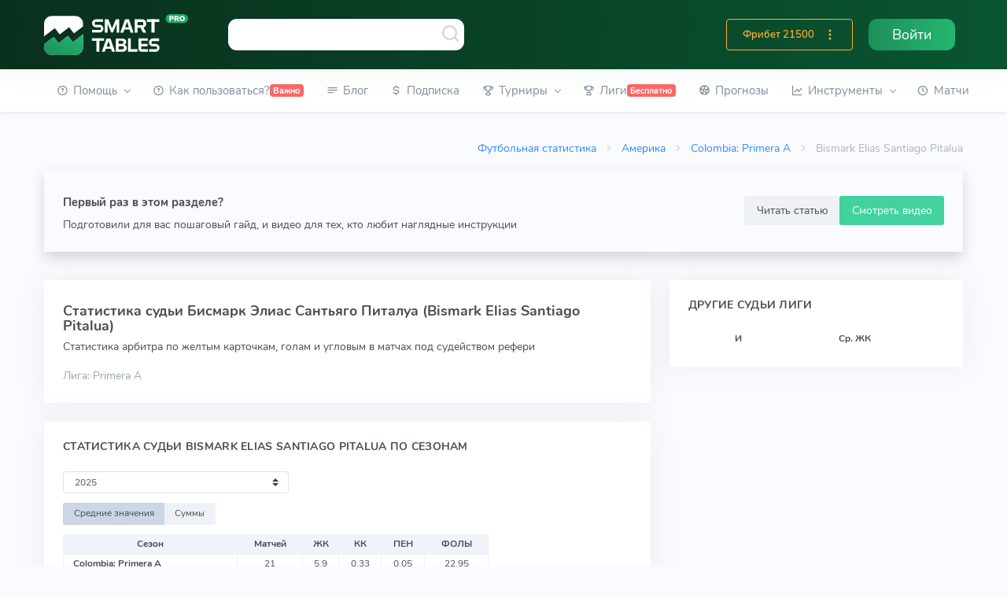

--- FILE ---
content_type: text/html; charset=utf-8
request_url: https://smart-tables.ru/referee/bismark_elias_santiago_pitalua
body_size: 30310
content:
<!doctype html><html data-n-head-ssr lang="ru" data-n-head="%7B%22lang%22:%7B%22ssr%22:%22ru%22%7D%7D"><head ><script src="//code.jivo.ru/widget/SnVaHDKa69" async></script><script type="text/javascript">!function(e,t,c,n,r,a,m){e.ym=e.ym||function(){(e.ym.a=e.ym.a||[]).push(arguments)},e.ym.l=1*new Date;for(var s=0;s<document.scripts.length;s++)if(document.scripts[s].src===n)return;a=t.createElement(c),m=t.getElementsByTagName(c)[0],a.async=1,a.src=n,m.parentNode.insertBefore(a,m)}(window,document,"script","https://mc.yandex.ru/metrika/tag.js"),ym(53473642,"init",{clickmap:!0,trackLinks:!0,accurateTrackBounce:!0,webvisor:!0})</script><meta data-n-head="ssr" charset="utf-8"><meta data-n-head="ssr" name="viewport" content="width=device-width, initial-scale=1"><meta data-n-head="ssr" property="og:title" content="Бисмарк Элиас Сантьяго Питалуа — футбольный судья: статистика желтых карточек арбитра"><meta data-n-head="ssr" property="twitter:title" content="Бисмарк Элиас Сантьяго Питалуа — футбольный судья: статистика желтых карточек арбитра"><meta data-n-head="ssr" name="description" content="Статистика футбольного судьи Бисмарк Элиас Сантьяго Питалуапо желтым и красным карточкам. Подробная статистика арбитра по всем матчам под его судейством."><meta data-n-head="ssr" property="og:description" content="Статистика футбольного судьи Бисмарк Элиас Сантьяго Питалуапо желтым и красным карточкам. Подробная статистика арбитра по всем матчам под его судейством."><meta data-n-head="ssr" property="twitter:description" content="Статистика футбольного судьи Бисмарк Элиас Сантьяго Питалуапо желтым и красным карточкам. Подробная статистика арбитра по всем матчам под его судейством."><meta data-n-head="ssr" property="og:image" content="https://smart-tables.ru/images/logo-small.png"><meta data-n-head="ssr" property="twitter:image:src" content="https://smart-tables.ru/images/logo-small.png"><meta data-n-head="ssr" name="viewport" content="width=device-width, initial-scale=1"><title>Бисмарк Элиас Сантьяго Питалуа — футбольный судья: статистика желтых карточек арбитра</title><link data-n-head="ssr" rel="icon" type="image/png" sizes="32x32" href="/favicon/favicon-32x32.png"><link data-n-head="ssr" rel="manifest" href="/favicon/manifest.json"><link data-n-head="ssr" href="https://mc.yandex.ru/metrika/tag.js" rel="preload" as="script"><link data-n-head="ssr" rel="canonical" href="https://smart-tables.ru/referee/bismark_elias_santiago_pitalua"><script data-n-head="ssr" src="https://www.googletagmanager.com/gtag/js?id=G-2HEZMEWHBL" async></script><link rel="preload" href="/_nuxt/79d6ec8.js" as="script"><link rel="preload" href="/_nuxt/c6891e1.js" as="script"><link rel="preload" href="/_nuxt/f54cff8.js" as="script"><link rel="preload" href="/_nuxt/css/8c7fbbd.css" as="style"><link rel="preload" href="/_nuxt/335f327.js" as="script"><link rel="preload" href="/_nuxt/css/2f48545.css" as="style"><link rel="preload" href="/_nuxt/b03f70d.js" as="script"><link rel="preload" href="/_nuxt/css/e46630e.css" as="style"><link rel="preload" href="/_nuxt/2fdbe48.js" as="script"><link rel="stylesheet" href="/_nuxt/css/8c7fbbd.css"><link rel="stylesheet" href="/_nuxt/css/2f48545.css"><link rel="stylesheet" href="/_nuxt/css/e46630e.css"></head><body data-layout="topnav" data-n-head="%7B%22data-layout%22:%7B%22ssr%22:%22topnav%22%7D%7D"><noscript><div><img src="https://mc.yandex.ru/watch/53473642" style="position:absolute;left:-9999px" alt=""></div></noscript><div data-server-rendered="true" id="__nuxt"><!----><div id="__layout"><div class="wrapper"><div class="content-page"><header class="header" data-v-b8c3ecba><div class="navbar-custom topnav-navbar topnav-navbar-dark" data-v-b8c3ecba><div class="container-fluid flex flex-wrap justify-content-between search-wrap" data-v-b8c3ecba><div class="topnav-logo" data-v-b8c3ecba><a href="/" class="nuxt-link-active" data-v-b8c3ecba><img src="/images/logo.svg" alt="" data-v-b8c3ecba></a></div> <a data-toggle="collapse" data-target="#topnav-menu-content" class="navbar-toggle menu-button" data-v-b8c3ecba><div class="lines" data-v-b8c3ecba><span data-v-b8c3ecba></span> <span data-v-b8c3ecba></span> <span data-v-b8c3ecba></span></div></a> <div class="app-search" data-v-b8c3ecba><div class="awesomplete-input-group input-group awesomplete-input-group-search"><input data-list type="search" placeholder aria-label="Команда или рефери" class="form-control"> <span class="mdi mdi-magnify-search"><img src="/images/search.svg" alt></span> <div class="input-group-append"></div></div></div> <ul class="list-unstyled topbar-right-menu float-right mb-0 d-flex" data-v-b8c3ecba><!----> <li class="dropdown notification-list d-lg-none" data-v-b8c3ecba><div class="app-search-mobile" data-v-0a692884 data-v-b8c3ecba><a data-toggle="dropdown" href="#" role="button" aria-haspopup="false" aria-expanded="false" class="nav-link dropdown-toggle arrow-none" data-v-0a692884><i class="dripicons-search noti-icon" data-v-0a692884></i></a> <div class="dropdown-menu dropdown-menu-animated dropdown-lg p-0" data-v-0a692884><form class="p-3" data-v-0a692884><input data-list type="search" placeholder="Команда или рефери" aria-label="Команда или рефери" class="form-control" data-v-0a692884></form></div></div></li> <!----> <!----> <li class="d-sm-block topbar-dropdown my-auto" data-v-b8c3ecba><a href="/login" class="nav-link-auth right-bar-toggle" data-v-b8c3ecba><span class="text-white" data-v-b8c3ecba>Войти</span></a></li></ul> <div class="d-flex d-sm-none mob-nav-games" data-v-b8c3ecba><div class="w-100 nav-link right-bar-toggle text-center align-items-center justify-content-center d-flex" data-v-b8c3ecba><span class="noti-icon game-type active mr-2" data-v-b8c3ecba><a href="/predictions" data-v-b8c3ecba><span class="text-blue" style="font-size:133%;" data-v-b8c3ecba>Прогнозы</span></a></span></div></div></div></div> <!----></header> <div class="topnav shadow-sm" data-v-617c9e63><div class="container-fluid active" data-v-617c9e63><nav class="navbar navbar-light navbar-expand-lg topnav-menu" data-v-617c9e63><div id="topnav-menu-content" class="collapse navbar-collapse" data-v-617c9e63><ul class="navbar-nav mr-auto mb-2 mb-lg-0" data-v-617c9e63><li class="nav-item dropdown" data-v-617c9e63><a role="button" data-toggle="dropdown" aria-haspopup="true" aria-expanded="false" class="nav-link dropdown-toggle arrow-none" data-v-617c9e63><i class="uil-question-circle mr-1" data-v-617c9e63></i> <span data-v-617c9e63>Помощь</span> <!----> <div class="arrow-down" data-v-617c9e63></div></a> <div class="dropdown-menu" data-v-617c9e63><a href="/faq" class="dropdown-item">
    FAQ
    <!----> <!----></a><a href="/contacts" class="dropdown-item">
    Контакты
    <!----> <!----></a><a href="/glossary" class="dropdown-item">
    Глоссарий
    <!----> <!----></a><a href="/blog/whatissmarttables" class="dropdown-item">
    Ликбез о Smart Tables
    <!----> <!----></a></div></li><li class="nav-item" data-v-617c9e63><a href="/how-to-use" role="button" class="nav-link" style="white-space:nowrap;" data-v-617c9e63><i class="uil-question-circle mr-1" data-v-617c9e63></i> <span data-v-617c9e63>Как пользоваться?</span> <span class="badge badge-danger" data-v-617c9e63>Важно</span></a> <!----></li><li class="nav-item" data-v-617c9e63><a href="/blog" role="button" class="nav-link" style="white-space:nowrap;" data-v-617c9e63><i class="uil-subject mr-1" data-v-617c9e63></i> <span data-v-617c9e63>Блог</span> <span class="badge badge-danger" data-v-617c9e63></span></a> <!----></li><li class="nav-item" data-v-617c9e63><a href="/pricing" role="button" class="nav-link" style="white-space:nowrap;" data-v-617c9e63><i class="uil-dollar-sign mr-1" data-v-617c9e63></i> <span data-v-617c9e63>Подписка</span> <span class="badge badge-danger" data-v-617c9e63></span></a> <!----></li><li class="nav-item dropdown league-nav-item-desktop" data-v-617c9e63><a role="button" data-toggle="dropdown" aria-haspopup="true" aria-expanded="false" class="nav-link dropdown-toggle arrow-none" data-v-617c9e63><i class="uil-trophy mr-1" data-v-617c9e63></i> <span data-v-617c9e63>Турниры</span> <!----> <div class="arrow-down" data-v-617c9e63></div></a> <div aria-labelledby="topnav-components" item="[object Object]" class="dropdown-menu" data-v-a81978e2 data-v-617c9e63><div class="dropdown" data-v-a81978e2><a href="/referee/bismark_elias_santiago_pitalua#" role="button" data-toggle="dropdown" aria-haspopup="true" aria-expanded="false" class="dropdown-item dropdown-toggle arrow-none" data-v-a81978e2>
      Европа
      <div class="arrow-down" data-v-a81978e2></div></a> <div class="dropdown-menu dropdown-menu-leagues" data-v-a81978e2><div class="row" data-v-a81978e2><div class="col-md-6 pr-0 py-2" data-v-a81978e2><a href="/league/England/Premier_League" class="dropdown-item dropdown-item-league" data-v-a81978e2><i title="England Premier League" class="flag-pic flag flag-dj" data-v-eaf32f4a data-v-a81978e2></i>
            England Premier League
          </a> <a href="/league/Spain/La_Liga" class="dropdown-item dropdown-item-league" data-v-a81978e2><i title="Spain La Liga" class="flag-pic flag flag-es" data-v-eaf32f4a data-v-a81978e2></i>
            Spain La Liga
          </a> <a href="/league/Italy/Serie_A" class="dropdown-item dropdown-item-league" data-v-a81978e2><i title="Italy Serie A" class="flag-pic flag flag-it" data-v-eaf32f4a data-v-a81978e2></i>
            Italy Serie A
          </a> <a href="/league/Germany/Bundesliga" class="dropdown-item dropdown-item-league" data-v-a81978e2><i title="Germany Bundesliga" class="flag-pic flag flag-de" data-v-eaf32f4a data-v-a81978e2></i>
            Germany Bundesliga
          </a> <a href="/league/France/Ligue_1" class="dropdown-item dropdown-item-league" data-v-a81978e2><i title="France Ligue 1" class="flag-pic flag flag-fr" data-v-eaf32f4a data-v-a81978e2></i>
            France Ligue 1
          </a> <a href="/league/Russia/Premier_League" class="dropdown-item dropdown-item-league" data-v-a81978e2><i title="Russia Premier League" class="flag-pic flag flag-ru" data-v-eaf32f4a data-v-a81978e2></i>
            Russia Premier League
          </a> <a href="/league/Ukraine/Premier_League" class="dropdown-item dropdown-item-league" data-v-a81978e2><i title="Ukraine Premier League" class="flag-pic flag flag-ua" data-v-eaf32f4a data-v-a81978e2></i>
            Ukraine Premier League
          </a> <a href="/league/England/Championship" class="dropdown-item dropdown-item-league" data-v-a81978e2><i title="England Championship" class="flag-pic flag flag-dj" data-v-eaf32f4a data-v-a81978e2></i>
            England Championship
          </a> <a href="/league/Spain/LaLiga_2" class="dropdown-item dropdown-item-league" data-v-a81978e2><i title="Spain LaLiga 2" class="flag-pic flag flag-es" data-v-eaf32f4a data-v-a81978e2></i>
            Spain LaLiga 2
          </a> <a href="/league/Italy/Serie_B" class="dropdown-item dropdown-item-league" data-v-a81978e2><i title="Italy Serie B" class="flag-pic flag flag-it" data-v-eaf32f4a data-v-a81978e2></i>
            Italy Serie B
          </a> <a href="/league/Germany/Bundesliga_II" class="dropdown-item dropdown-item-league" data-v-a81978e2><i title="Germany Bundesliga II" class="flag-pic flag flag-de" data-v-eaf32f4a data-v-a81978e2></i>
            Germany Bundesliga II
          </a> <a href="/league/France/Ligue_2" class="dropdown-item dropdown-item-league" data-v-a81978e2><i title="France Ligue 2" class="flag-pic flag flag-fr" data-v-eaf32f4a data-v-a81978e2></i>
            France Ligue 2
          </a> <a href="/league/Russia/Football_National_League" class="dropdown-item dropdown-item-league" data-v-a81978e2><i title="Russia Football National League" class="flag-pic flag flag-ru" data-v-eaf32f4a data-v-a81978e2></i>
            Russia Football National League
          </a> <a href="/league/Greece/Super_League" class="dropdown-item dropdown-item-league" data-v-a81978e2><i title="Greece Super League" class="flag-pic flag flag-gr" data-v-eaf32f4a data-v-a81978e2></i>
            Greece Super League
          </a></div> <div class="col-md-6 py-2 drop" data-v-a81978e2><a href="/league/Europe/Champions_League" class="dropdown-item dropdown-item-league" data-v-a81978e2><i title="Europe Champions League" class="flag-pic flag flag-eu" data-v-eaf32f4a data-v-a81978e2></i>
            Europe Champions League
          </a> <a href="/league/Europe/Europa_League" class="dropdown-item dropdown-item-league" data-v-a81978e2><i title="Europe Europa League" class="flag-pic flag flag-eu" data-v-eaf32f4a data-v-a81978e2></i>
            Europe Europa League
          </a> <a href="/league/Austria/Bundesliga" class="dropdown-item dropdown-item-league" data-v-a81978e2><i title="Austria Bundesliga" class="flag-pic flag flag-at" data-v-eaf32f4a data-v-a81978e2></i>
            Austria Bundesliga
          </a> <a href="/league/Sweden/Allsvenskan" class="dropdown-item dropdown-item-league" data-v-a81978e2><i title="Sweden Allsvenskan" class="flag-pic flag flag-se" data-v-eaf32f4a data-v-a81978e2></i>
            Sweden Allsvenskan
          </a> <a href="/league/Turkey/Super_Lig" class="dropdown-item dropdown-item-league" data-v-a81978e2><i title="Turkey Super Lig" class="flag-pic flag flag-tr" data-v-eaf32f4a data-v-a81978e2></i>
            Turkey Super Lig
          </a> <a href="/league/Denmark/Superligaen" class="dropdown-item dropdown-item-league" data-v-a81978e2><i title="Denmark Superligaen" class="flag-pic flag flag-dk" data-v-eaf32f4a data-v-a81978e2></i>
            Denmark Superligaen
          </a> <a href="/league/England/League_One" class="dropdown-item dropdown-item-league" data-v-a81978e2><i title="England League One" class="flag-pic flag flag-dj" data-v-eaf32f4a data-v-a81978e2></i>
            England League One
          </a> <a href="/league/England/League_Two" class="dropdown-item dropdown-item-league" data-v-a81978e2><i title="England League Two" class="flag-pic flag flag-dj" data-v-eaf32f4a data-v-a81978e2></i>
            England League Two
          </a> <a href="/league/Poland/Ekstraklasa" class="dropdown-item dropdown-item-league" data-v-a81978e2><i title="Poland Ekstraklasa" class="flag-pic flag flag-pl" data-v-eaf32f4a data-v-a81978e2></i>
            Poland Ekstraklasa
          </a> <a href="/league/Portugal/Liga_NOS" class="dropdown-item dropdown-item-league" data-v-a81978e2><i title="Portugal Liga NOS" class="flag-pic flag flag-pt" data-v-eaf32f4a data-v-a81978e2></i>
            Portugal Liga NOS
          </a> <a href="/league/Netherlands/Eredivisie" class="dropdown-item dropdown-item-league" data-v-a81978e2><i title="Netherlands Eredivisie" class="flag-pic flag flag-nl" data-v-eaf32f4a data-v-a81978e2></i>
            Netherlands Eredivisie
          </a> <a href="/league/Romania/Liga_I" class="dropdown-item dropdown-item-league" data-v-a81978e2><i title="Romania Liga I" class="flag-pic flag flag-ro" data-v-eaf32f4a data-v-a81978e2></i>
            Romania Liga I
          </a> <a href="/league/Czech_Republic/1._Liga" class="dropdown-item dropdown-item-league" data-v-a81978e2><i title="Czech Republic 1. Liga" class="flag-pic flag flag-cz" data-v-eaf32f4a data-v-a81978e2></i>
            Czech Republic 1. Liga
          </a> <a href="/league/Hungary/NB_I" class="dropdown-item dropdown-item-league" data-v-a81978e2><i title="Hungary NB I" class="flag-pic flag flag-hu" data-v-eaf32f4a data-v-a81978e2></i>
            Hungary NB I
          </a></div></div> <div class="row" data-v-a81978e2><div class="col text-center px-4" data-v-a81978e2><a href="/choose_league/europe" class="btn btn-sm btn-outline-danger btn-block mb-2" data-v-a81978e2>Все лиги
          </a></div></div></div></div> <div class="dropdown" data-v-a81978e2><a href="/referee/bismark_elias_santiago_pitalua#" role="button" data-toggle="dropdown" aria-haspopup="true" aria-expanded="false" class="dropdown-item dropdown-toggle arrow-none" data-v-a81978e2>
      Азия
      <div class="arrow-down" data-v-a81978e2></div></a> <div class="dropdown-menu dropdown-menu-leagues" data-v-a81978e2><div class="row" data-v-a81978e2><div class="col-md-6 pr-0 py-2" data-v-a81978e2><a href="/league/Asia/AFC_Champions_League" class="dropdown-item dropdown-item-league" data-v-a81978e2><i title="AFC Champions League" class="flag-pic flag flag-bj" data-v-eaf32f4a data-v-a81978e2></i>
            AFC Champions League
          </a> <a href="/league/Asia/AFC_Asian_Cup" class="dropdown-item dropdown-item-league" data-v-a81978e2><i title="AFC Asian Cup" class="flag-pic flag flag-bj" data-v-eaf32f4a data-v-a81978e2></i>
            AFC Asian Cup
          </a> <a href="/league/Asia/AFC_Cup" class="dropdown-item dropdown-item-league" data-v-a81978e2><i title="AFC Cup" class="flag-pic flag flag-bj" data-v-eaf32f4a data-v-a81978e2></i>
            AFC Cup
          </a> <a href="/league/Australia/A-League" class="dropdown-item dropdown-item-league" data-v-a81978e2><i title="Australia A-League" class="flag-pic flag flag-au" data-v-eaf32f4a data-v-a81978e2></i>
            Australia A-League
          </a> <a href="/league/Australia/NPL_Victoria" class="dropdown-item dropdown-item-league" data-v-a81978e2><i title="Australia Victoria PL" class="flag-pic flag flag-au" data-v-eaf32f4a data-v-a81978e2></i>
            Australia NPL Victoria
          </a> <a href="/league/Australia/NPL_Brisbane" class="dropdown-item dropdown-item-league" data-v-a81978e2><i title="Australia Brisbane PL" class="flag-pic flag flag-au" data-v-eaf32f4a data-v-a81978e2></i>
            Australia NPL Brisbane PL
          </a> <a href="/league/Australia/NPL_South_Australia" class="dropdown-item dropdown-item-league" data-v-a81978e2><i title="NPL South Australia" class="flag-pic flag flag-au" data-v-eaf32f4a data-v-a81978e2></i>
            Australia NPL South Australia
          </a> <a href="/league/Australia/NPL_Queensland" class="dropdown-item dropdown-item-league" data-v-a81978e2><i title="Australia NPL Queensland" class="flag-pic flag flag-au" data-v-eaf32f4a data-v-a81978e2></i>
            Australia NPL Queensland
          </a> <a href="/league/Japan/Cup" class="dropdown-item dropdown-item-league" data-v-a81978e2><i title="Japan Cup" class="flag-pic flag flag-jp" data-v-eaf32f4a data-v-a81978e2></i>
            Japan Cup
          </a> <a href="/league/Palestine/West_Bank_League" class="dropdown-item dropdown-item-league" data-v-a81978e2><i title="Palestine West Bank League" class="flag-pic flag flag-ps" data-v-eaf32f4a data-v-a81978e2></i>
            Palestine West Bank League
          </a> <a href="/league/Saudi_Arabia/Premier_League" class="dropdown-item dropdown-item-league" data-v-a81978e2><i title="Saudi Arabia Premier League" class="flag-pic flag flag-sa" data-v-eaf32f4a data-v-a81978e2></i>
            Saudi Arabia Premier League
          </a> <a href="/league/Qatar/Stars_League" class="dropdown-item dropdown-item-league" data-v-a81978e2><i title="Qatar Stars League" class="flag-pic flag flag-qa" data-v-eaf32f4a data-v-a81978e2></i>
            Qatar Stars League
          </a></div> <div class="col-md-6 py-2" data-v-a81978e2><a href="/league/China/Super_league" class="dropdown-item dropdown-item-league" data-v-a81978e2><i title="China Super league" class="flag-pic flag flag-cn" data-v-eaf32f4a data-v-a81978e2></i>
            China Super league
          </a> <a href="/league/China/Division_1" class="dropdown-item dropdown-item-league" data-v-a81978e2><i title="China Division 1" class="flag-pic flag flag-cn" data-v-eaf32f4a data-v-a81978e2></i>
            China Division 1
          </a> <a href="/league/China/Cup" class="dropdown-item dropdown-item-league" data-v-a81978e2><i title="China Cup" class="flag-pic flag flag-cn" data-v-eaf32f4a data-v-a81978e2></i>
            China Cup
          </a> <a href="/league/India/Indian_Super_League" class="dropdown-item dropdown-item-league" data-v-a81978e2><i title="India Indian Super League" class="flag-pic flag flag-in" data-v-eaf32f4a data-v-a81978e2></i>
            India Indian Super League
          </a> <a href="/league/India/I-League" class="dropdown-item dropdown-item-league" data-v-a81978e2><i title="India I-League" class="flag-pic flag flag-in" data-v-eaf32f4a data-v-a81978e2></i>
            India I-League
          </a> <a href="/league/Iran/Pro_League" class="dropdown-item dropdown-item-league" data-v-a81978e2><i title="Iran Pro League" class="flag-pic flag flag-ir" data-v-eaf32f4a data-v-a81978e2></i>
            Iran Pro League
          </a> <a href="/league/Japan/J.League" class="dropdown-item dropdown-item-league" data-v-a81978e2><i title="Japan J.League" class="flag-pic flag flag-jp" data-v-eaf32f4a data-v-a81978e2></i>
            Japan J.League
          </a> <a href="/league/Japan/J2-League" class="dropdown-item dropdown-item-league" data-v-a81978e2><i title="Japan J2-League" class="flag-pic flag flag-jp" data-v-eaf32f4a data-v-a81978e2></i>
            Japan J2-League
          </a> <a href="/league/South_Korea/K-League_1" class="dropdown-item dropdown-item-league" data-v-a81978e2><i title="South Korea K-League 1" class="flag-pic flag flag-kr" data-v-eaf32f4a data-v-a81978e2></i>
            South Korea K-League 1
          </a> <a href="/league/Thailand/Premier_League" class="dropdown-item dropdown-item-league" data-v-a81978e2><i title="Thailand Premier League" class="flag-pic flag flag-th" data-v-eaf32f4a data-v-a81978e2></i>
            Thailand Premier League
          </a> <a href="/league/UAE/Premier_League" class="dropdown-item dropdown-item-league" data-v-a81978e2><i title="UAE Premier League" class="flag-pic flag flag-ae" data-v-eaf32f4a data-v-a81978e2></i>
            UAE Premier League
          </a> <a href="/league/Vietnam/V-League" class="dropdown-item dropdown-item-league" data-v-a81978e2><i title="Vietnam V-League" class="flag-pic flag flag-vn" data-v-eaf32f4a data-v-a81978e2></i>
            Vietnam V-League
          </a></div></div> <div class="row" data-v-a81978e2><div class="col text-center px-4" data-v-a81978e2><a href="/choose_league/asia" class="btn btn-sm btn-outline-danger btn-block mb-2" data-v-a81978e2>Все лиги
          </a></div></div></div></div> <div class="dropdown" data-v-a81978e2><a href="/referee/bismark_elias_santiago_pitalua#" role="button" data-toggle="dropdown" aria-haspopup="true" aria-expanded="false" class="dropdown-item dropdown-toggle arrow-none" data-v-a81978e2>
      Америка
      <div class="arrow-down" data-v-a81978e2></div></a> <div class="dropdown-menu dropdown-menu-leagues" data-v-a81978e2><div class="row" data-v-a81978e2><div class="col-md-6 pr-0 py-2" data-v-a81978e2><a href="/league/Argentina/Superliga" class="dropdown-item dropdown-item-league" data-v-a81978e2><i title="Argentina Superliga" class="flag-pic flag flag-ar" data-v-eaf32f4a data-v-a81978e2></i>
            Argentina Superliga
          </a> <a href="/league/Argentina/Cup" class="dropdown-item dropdown-item-league" data-v-a81978e2><i title="Argentina Cup" class="flag-pic flag flag-ar" data-v-eaf32f4a data-v-a81978e2></i>
            Argentina Cup
          </a> <a href="/league/Argentina/Nacional-B" class="dropdown-item dropdown-item-league" data-v-a81978e2><i title="Argentina Nacional-B" class="flag-pic flag flag-ar" data-v-eaf32f4a data-v-a81978e2></i>
            Argentina Nacional-B
          </a> <a href="/league/Argentina/Copa_Diego_Maradona" class="dropdown-item dropdown-item-league" data-v-a81978e2><i title="Argentina Copa Diego Maradona" class="flag-pic flag flag-ar" data-v-eaf32f4a data-v-a81978e2></i>
            Argentina Copa Maradona
          </a> <a href="/league/Bolivia/Division_Profesional" class="dropdown-item dropdown-item-league" data-v-a81978e2><i title="Bolivia Division Profesional" class="flag-pic flag flag-bo" data-v-eaf32f4a data-v-a81978e2></i>
            Bolivia Division Professional
          </a> <a href="/league/Brazil/Serie_A" class="dropdown-item dropdown-item-league" data-v-a81978e2><i title="Brazil Serie A" class="flag-pic flag flag-br" data-v-eaf32f4a data-v-a81978e2></i>
            Brazil Serie A
          </a> <a href="/league/Brazil/Serie_B" class="dropdown-item dropdown-item-league" data-v-a81978e2><i title="Brazil Serie B" class="flag-pic flag flag-br" data-v-eaf32f4a data-v-a81978e2></i>
            Brazil Serie B
          </a> <a href="/league/Brazil/Copa_de_Brasil" class="dropdown-item dropdown-item-league" data-v-a81978e2><i title="Brazil Copa de Brasil" class="flag-pic flag flag-br" data-v-eaf32f4a data-v-a81978e2></i>
            Brazil Copa de Brasil
          </a> <a href="/league/Brazil/Serie_C" class="dropdown-item dropdown-item-league" data-v-a81978e2><i title="Brazil Serie C" class="flag-pic flag flag-br" data-v-eaf32f4a data-v-a81978e2></i>
            Brazil Serie C
          </a> <a href="/league/Chile/Primera_Division" class="dropdown-item dropdown-item-league" data-v-a81978e2><i title="Chile Primera Division" class="flag-pic flag flag-cl" data-v-eaf32f4a data-v-a81978e2></i>
            Chile Primera Division
          </a> <a href="/league/Chile/Cup" class="dropdown-item dropdown-item-league" data-v-a81978e2><i title="Chile Cup" class="flag-pic flag flag-cl" data-v-eaf32f4a data-v-a81978e2></i>
            Chile Cup
          </a></div> <div class="col-md-6 py-2" data-v-a81978e2><a href="/league/Colombia/Primera_A" class="dropdown-item dropdown-item-league" data-v-a81978e2><i title="Colombia Primera A" class="flag-pic flag flag-co" data-v-eaf32f4a data-v-a81978e2></i>
            Colombia Primera A
          </a> <a href="/league/CONCACAF/Champions_League" class="dropdown-item dropdown-item-league" style="font-size:0.95em;" data-v-a81978e2><i title="CONCACAF Champions League" class="flag-pic flag flag-bj" data-v-eaf32f4a data-v-a81978e2></i>
            CONCACAF Champ. League
          </a> <a href="/league/Costa_Rica/Primera_Division" class="dropdown-item dropdown-item-league" style="font-size:0.95em;" data-v-a81978e2><i title="Costa Rica Primera Division" class="flag-pic flag flag-cr" data-v-eaf32f4a data-v-a81978e2></i>
            Costa Rica Primera Division
          </a> <a href="/league/Mexico/Liga_MX" class="dropdown-item dropdown-item-league" data-v-a81978e2><i title="Mexico Liga MX" class="flag-pic flag flag-mx" data-v-eaf32f4a data-v-a81978e2></i>
            Mexico Liga MX
          </a> <a href="/league/Mexico/Cup" class="dropdown-item dropdown-item-league" data-v-a81978e2><i title="Mexico Cup" class="flag-pic flag flag-mx" data-v-eaf32f4a data-v-a81978e2></i>
            Mexico Cup
          </a> <a href="/league/Paraguay/Division_Profesional" class="dropdown-item dropdown-item-league" data-v-a81978e2><i title="Paraguay Division Profesional" class="flag-pic flag flag-py" data-v-eaf32f4a data-v-a81978e2></i>
            Paraguay Division Prof.
          </a> <a href="/league/Peru/Primera_Division" class="dropdown-item dropdown-item-league" data-v-a81978e2><i title="Peru Primera Division" class="flag-pic flag flag-pe" data-v-eaf32f4a data-v-a81978e2></i>
            Peru Primera Division
          </a> <a href="/league/South_America/Libertadores" class="dropdown-item dropdown-item-league" data-v-a81978e2><i title="Copa Libertadores" class="flag-pic flag flag-bj" data-v-eaf32f4a data-v-a81978e2></i>
            Copa Libertadores
          </a> <a href="/league/South_America/Copa_Sudamericana" class="dropdown-item dropdown-item-league" data-v-a81978e2><i title="Copa Sudamericana" class="flag-pic flag flag-bj" data-v-eaf32f4a data-v-a81978e2></i>
            Copa Sudamericana
          </a> <a href="/league/USA/Major_League_Soccer" class="dropdown-item dropdown-item-league" data-v-a81978e2><i title="USA Major League Soccer" class="flag-pic flag flag-us" data-v-eaf32f4a data-v-a81978e2></i>
            USA Major League Soccer
          </a> <a href="/league/Venezuela/Primera_Division" class="dropdown-item dropdown-item-league" style="font-size:0.95em;" data-v-a81978e2><i title="Venezuela Primera Division" class="flag-pic flag flag-ve" data-v-eaf32f4a data-v-a81978e2></i>
            Venezuela Primera Division
          </a></div></div> <div class="row" data-v-a81978e2><div class="col text-center px-4" data-v-a81978e2><a href="/choose_league/america" class="btn btn-sm btn-outline-danger btn-block mb-2" data-v-a81978e2>Все лиги
          </a></div></div></div></div> <div class="dropdown" data-v-a81978e2><a href="/referee/bismark_elias_santiago_pitalua#" role="button" data-toggle="dropdown" aria-haspopup="true" aria-expanded="false" class="dropdown-item dropdown-toggle arrow-none" data-v-a81978e2>
      Сборные
      <div class="arrow-down" data-v-a81978e2></div></a> <div class="dropdown-menu dropdown-menu-leagues" data-v-a81978e2><div class="row" data-v-a81978e2><div class="col-md-6 pr-0 py-2" data-v-a81978e2><a href="/league/Africa/Cup_of_Nations" class="dropdown-item dropdown-item-league" data-v-a81978e2><i title="Africa Cup of Nations" class="flag-pic flag flag-bj" data-v-eaf32f4a data-v-a81978e2></i>
            Africa Cup of Nations
          </a> <a href="/league/Africa/World_Cup_Qualification" class="dropdown-item dropdown-item-league" data-v-a81978e2><i title="Africa World Cup Qual." class="flag-pic flag flag-bj" data-v-eaf32f4a data-v-a81978e2></i>
            Africa World Cup Qual.
          </a> <a href="/league/Africa/CECAFA_Championship" class="dropdown-item dropdown-item-league" data-v-a81978e2><i title="Africa CECAFA Championship" class="flag-pic flag flag-bj" data-v-eaf32f4a data-v-a81978e2></i>
            Africa CECAFA Championship
          </a> <a href="/league/Central_America/World_Cup_Qualification" class="dropdown-item dropdown-item-league" data-v-a81978e2><i title="Central America World Cup Qual." class="flag-pic flag flag-bj" data-v-eaf32f4a data-v-a81978e2></i>
            Central
            America World Cup Qual.
          </a> <a href="/league/Asia/AFC_Asian_Cup" class="dropdown-item dropdown-item-league" data-v-a81978e2><i title=" Asia AFC Cup" class="flag-pic flag flag-bj" data-v-eaf32f4a data-v-a81978e2></i>
            Asia AFC Cup
          </a> <a href="/league/Europe/EURO_U21" class="dropdown-item dropdown-item-league" data-v-a81978e2><i title="Europe EURO U21" class="flag-pic flag flag-eu" data-v-eaf32f4a data-v-a81978e2></i>
            Europe EURO U21
          </a> <a href="/league/Europe/EURO" class="dropdown-item dropdown-item-league" data-v-a81978e2><i title="EURO" class="flag-pic flag flag-eu" data-v-eaf32f4a data-v-a81978e2></i>
            EURO
          </a></div> <div class="col-md-6 py-2" data-v-a81978e2><a href="/league/International/World_Cup" class="dropdown-item dropdown-item-league" data-v-a81978e2><i title="World Cup" class="flag-pic flag flag-bj" data-v-eaf32f4a data-v-a81978e2></i>
            World Cup
          </a> <a href="/league/Europe/Nations_League" class="dropdown-item dropdown-item-league" data-v-a81978e2><i title="Nations League" class="flag-pic flag flag-eu" data-v-eaf32f4a data-v-a81978e2></i>
            Nations League
          </a> <a href="/league/International/World_Cup_U20" class="dropdown-item dropdown-item-league" data-v-a81978e2><i title="World Cup U20" class="flag-pic flag flag-bj" data-v-eaf32f4a data-v-a81978e2></i>
            World Cup U20
          </a> <a href="/league/International/World_Cup_Women" class="dropdown-item dropdown-item-league" data-v-a81978e2><i title="World Cup Women" class="flag-pic flag flag-bj" data-v-eaf32f4a data-v-a81978e2></i>
            World Cup Women
          </a> <a href="/league/International/Friendlies" class="dropdown-item dropdown-item-league" data-v-a81978e2><i title="Friendlies" class="flag-pic flag flag-bj" data-v-eaf32f4a data-v-a81978e2></i>
            Friendlies
          </a> <a href="/league/South_America/Copa_America" class="dropdown-item dropdown-item-league" data-v-a81978e2><i title="Copa America" class="flag-pic flag flag-bj" data-v-eaf32f4a data-v-a81978e2></i>
            Copa America
          </a> <a href="/league/South_America/World_Cup_Qualification" class="dropdown-item dropdown-item-league" data-v-a81978e2><i title="South America World Cup Qual." class="flag-pic flag flag-bj" data-v-eaf32f4a data-v-a81978e2></i>
            South America WC Qual.
          </a></div></div> <div class="row" data-v-a81978e2><div class="col text-center px-4" data-v-a81978e2><a href="/choose_league/nationals" class="btn btn-sm btn-outline-danger btn-block mb-2" data-v-a81978e2>Все лиги
          </a></div></div></div></div> <div class="dropdown" data-v-a81978e2><a href="/referee/bismark_elias_santiago_pitalua#" role="button" data-toggle="dropdown" aria-haspopup="true" aria-expanded="false" class="dropdown-item dropdown-toggle arrow-none" data-v-a81978e2>
      Африка
      <div class="arrow-down" data-v-a81978e2></div></a> <div class="dropdown-menu dropdown-menu-leagues" data-v-a81978e2><div class="row" data-v-a81978e2><div class="col-md-6 pr-0 py-2" data-v-a81978e2><a href="/league/Africa/Champions_League" class="dropdown-item dropdown-item-league" data-v-a81978e2><i title="Africa Cup of Nations" class="flag-pic flag flag-bj" data-v-eaf32f4a data-v-a81978e2></i>
            Africa Champions League
          </a> <a href="/league/Africa/Confederations_Cup" class="dropdown-item dropdown-item-league" data-v-a81978e2><i title="Africa Confederations Cup" class="flag-pic flag flag-bj" data-v-eaf32f4a data-v-a81978e2></i>
            Africa Confederations Cup
          </a> <a href="/league/Egypt/Division_1" class="dropdown-item dropdown-item-league" data-v-a81978e2><i title="Egypt Division 1" class="flag-pic flag flag-eg" data-v-eaf32f4a data-v-a81978e2></i>
            Egypt Division 1
          </a> <a href="/league/Morocco/GNF_1" class="dropdown-item dropdown-item-league" data-v-a81978e2><i title="Morocco GNF 1" class="flag-pic flag flag-ma" data-v-eaf32f4a data-v-a81978e2></i>
            Morocco GNF 1
          </a></div> <div class="col-md-6 py-2" data-v-a81978e2><a href="/league/Nigeria/Premier_League" class="dropdown-item dropdown-item-league" data-v-a81978e2><i title="Nigeria Premier League" class="flag-pic flag flag-ng" data-v-eaf32f4a data-v-a81978e2></i>
            Nigeria Premier League
          </a> <a href="/league/South_Africa/Premier_League" class="dropdown-item dropdown-item-league" style="font-size:0.95em;" data-v-a81978e2><i title="South Africa Premier League" class="flag-pic flag flag-za" data-v-eaf32f4a data-v-a81978e2></i>
            South Africa Premier League
          </a> <a href="/league/Uganda/Premier_League" class="dropdown-item dropdown-item-league" data-v-a81978e2><i title="Uganda Premier League" class="flag-pic flag flag-ug" data-v-eaf32f4a data-v-a81978e2></i>
            Uganda Premier League
          </a></div></div> <div class="row" data-v-a81978e2><div class="col text-center px-4" data-v-a81978e2><a href="/choose_league/africa" class="btn btn-sm btn-outline-danger btn-block mb-2" data-v-a81978e2>Все лиги
          </a></div></div></div></div></div></li><li class="nav-item dropdown league-nav-item-mobile" data-v-617c9e63><a role="button" data-toggle="dropdown" aria-haspopup="true" aria-expanded="false" class="nav-link dropdown-toggle arrow-none" data-v-617c9e63><i class="uil-trophy mr-1" data-v-617c9e63></i> <span data-v-617c9e63>Турниры</span> <!----> <div class="arrow-down" data-v-617c9e63></div></a> <div class="dropdown-menu" data-v-617c9e63><a href="/choose_league/europe" class="dropdown-item">
    Европа
    <!----> <!----></a><a href="/choose_league/asia" class="dropdown-item">
    Азия
    <!----> <!----></a><a href="/choose_league/america" class="dropdown-item">
    Америка
    <!----> <!----></a><a href="/choose_league/nationals" class="dropdown-item">
    Сборные
    <!----> <!----></a><a href="/choose_league/africa" class="dropdown-item">
    Африка
    <!----> <!----></a></div></li><li class="nav-item" data-v-617c9e63><a href="/choose_league/free" role="button" class="nav-link" style="white-space:nowrap;" data-v-617c9e63><i class="uil-trophy mr-1" data-v-617c9e63></i> <span data-v-617c9e63>Лиги</span> <span class="badge badge-danger" data-v-617c9e63>Бесплатно</span></a> <!----></li><li class="nav-item" data-v-617c9e63><a href="/predictions" role="button" class="nav-link" style="white-space:nowrap;" data-v-617c9e63><i class="uil-football mr-1" data-v-617c9e63></i> <span data-v-617c9e63>Прогнозы</span> <span class="badge badge-danger" data-v-617c9e63></span></a> <!----></li><li class="nav-item dropdown" data-v-617c9e63><a role="button" data-toggle="dropdown" aria-haspopup="true" aria-expanded="false" class="nav-link dropdown-toggle arrow-none" data-v-617c9e63><i class="uil-chart-line mr-1" data-v-617c9e63></i> <span data-v-617c9e63>Инструменты</span> <!----> <div class="arrow-down" data-v-617c9e63></div></a> <div class="dropdown-menu" data-v-617c9e63><a href="/home-blanks" class="dropdown-item">
    Домашние заготовки
    <!----> <!----></a><a href="/trends" class="dropdown-item">
    Поиск трендов
    <!----> <!----></a><a href="/match-trends" class="dropdown-item">
    Поиск трендовых матчей
    <!----> <!----></a><a href="/best-leagues-for" class="dropdown-item">
    Лучшие лиги для
    <!----> <!----></a><a href="/streaks" class="dropdown-item">
    Серии
    <!----> <!----></a><a href="/team" class="dropdown-item">
    Статистика команд
    <!----> <span class="badge badge-danger">FREE</span></a><a href="/referee" class="dropdown-item nuxt-link-active">
    Статистика рефери
    <!----> <span class="badge badge-danger">FREE</span></a></div></li><li class="nav-item" data-v-617c9e63><a href="/" role="button" class="nav-link nuxt-link-active" style="white-space:nowrap;" data-v-617c9e63><i class="uil-clock mr-1" data-v-617c9e63></i> <span data-v-617c9e63>Матчи</span> <span class="badge badge-danger" data-v-617c9e63></span></a> <!----></li></ul></div></nav></div></div> <main class="mt-3 pb-5"><div class="container-fluid"><div class="page-header"><div class="row"><div class="col-12"><div class="page-title-box"><div class="page-title-right"><ol class="breadcrumb m-0"><li class="breadcrumb-item"><a href="/" class="nuxt-link-active">Футбольная статистика</a></li> <li class="breadcrumb-item"><a href="/choose_league/America">Америка</a></li><li class="breadcrumb-item"><a href="/league/Colombia/Primera_A">Colombia: Primera A</a></li> <li class="breadcrumb-item active">Bismark Elias Santiago Pitalua</li></ol></div> </div></div></div> <!----> <!----></div> <div class="row mb-4" data-v-3aed7660><div class="col-12" data-v-3aed7660><div class="d-flex justify-content-between card-body shadow flex-row" style="position: relative" data-v-3aed7660><div class="d-flex flex-column justify-content-center align-items-start" style="margin: 0px" data-v-3aed7660><span class="h5" data-v-3aed7660>Первый раз в этом разделе?</span> <p style="margin: 0px" data-v-3aed7660>Подготовили для вас пошаговый гайд, и видео для тех, кто любит наглядные инструкции</p></div> <div class="d-flex flex-row bookmakers-block__actions" style="gap: 8px" data-v-3aed7660><a target="_blank" href="/blog/refereestemplate" class="btn btn-light m-auto d-flex flex-column justify-content-center bookmakers-block__actions-btn" data-v-3aed7660><span data-v-3aed7660>Читать статью</span></a> <a target="_blank" href="/blog/video-judge" class="btn btn-success m-auto d-flex flex-column justify-content-center bookmakers-block__actions-btn" data-v-3aed7660><span data-v-3aed7660>Смотреть видео</span></a></div> <!----></div></div></div> <div class="row"><div class="col-lg-8"><div class="card"><div class="card-body profile-user-box"><div class="media"><div class="media-body"><h1 class="my-1 team-league-ref">Статистика судьи Бисмарк Элиас Сантьяго Питалуа (Bismark Elias Santiago Pitalua)</h1> <p>Статистика арбитра по желтым карточкам, голам и угловым в матчах под судейством рефери</p> <!----> <a href="/league/Colombia/Primera_A" class="text-muted">
            Лига: Primera A
          </a></div></div></div></div> <div class="card" data-v-6d4af1ef><div class="card-body" data-v-6d4af1ef><h4 class="header-title mb-3" data-v-6d4af1ef>Статистика судьи Bismark Elias Santiago Pitalua по сезонам</h4> <div class="row align-content-bottom flex-wrap mb-2" data-v-6d4af1ef><div class="form-group col-md-5 mb-0" data-v-6d4af1ef><select class="mb-2 form-control trends-select custom-select" data-v-6d4af1ef><option value="21" data-v-6d4af1ef>
            2025
          </option><option value="19" data-v-6d4af1ef>
            2024
          </option><option value="17" data-v-6d4af1ef>
            2023
          </option><option value="16" data-v-6d4af1ef>
            2022/23
          </option><option value="15" data-v-6d4af1ef>
            2022
          </option><option value="13" data-v-6d4af1ef>
            2021
          </option><option value="11" data-v-6d4af1ef>
            2020
          </option><option value="9" data-v-6d4af1ef>
            2019
          </option><option value="7" data-v-6d4af1ef>
            2018
          </option><option value="5" data-v-6d4af1ef>
            2017
          </option></select> <div role="group" class="btn-group d-inline-flex mr-2 stat-picker-desktop" data-v-6d4af1ef><button class="btn btn-sm btn-light active" data-v-6d4af1ef>
            Средние значения
          </button><button class="btn btn-sm btn-light" data-v-6d4af1ef>
            Суммы
          </button></div></div></div> <div class="table-referee-stat text-center" data-v-6d4af1ef><table class="matches table-sm col-12 col-md-9 table betting-table table-bordered text-center" data-v-6d4af1ef><thead class="thead-light" data-v-6d4af1ef><tr data-v-6d4af1ef><th data-toggle="" data-placement="" data-v-6d4af1ef>
              Сезон
            </th><th data-toggle="" data-placement="" data-v-6d4af1ef>
              Матчей
            </th><th data-toggle="tooltip" data-placement="top" data-original-title="Желтые карточки" data-v-6d4af1ef>
              ЖК
            </th><th data-toggle="tooltip" data-placement="top" data-original-title="Красные карточки" data-v-6d4af1ef>
              КК
            </th><th data-toggle="tooltip" data-placement="top" data-original-title="Пенальти" data-v-6d4af1ef>
              ПЕН
            </th><th data-toggle="" data-placement="" data-v-6d4af1ef>
              ФОЛЫ
            </th></tr></thead> <tbody data-v-6d4af1ef><tr data-v-6d4af1ef><th class="align-middle text-left pl-2" data-v-6d4af1ef><!----> <a href="/league/Colombia/Primera_A" data-v-6d4af1ef>Colombia: Primera A</a></th> <td class="align-middle" data-v-6d4af1ef>21</td> <td class="align-middle" data-v-6d4af1ef>
              5.9<!----></td> <td class="align-middle" data-v-6d4af1ef>
              0.33<!----></td> <td class="align-middle" data-v-6d4af1ef>
              0.05<!----></td> <td class="align-middle" data-v-6d4af1ef>
              22.95<!----></td></tr> <tr data-v-6d4af1ef><th class="align-middle bold" data-v-6d4af1ef>Итого</th> <td class="align-middle bold" data-v-6d4af1ef>21</td> <td class="align-middle bold" data-v-6d4af1ef>
              5.9<!----></td> <td class="align-middle bold" data-v-6d4af1ef>
              0.33<!----></td> <td class="align-middle bold" data-v-6d4af1ef>
              0.05<!----></td> <td class="align-middle bold" data-v-6d4af1ef>
              22.95<!----></td></tr></tbody></table></div> <!----> <!----></div></div> <div class="card" data-v-6d4af1ef><div class="card-body" data-v-6d4af1ef><h4 class="header-title mb-3" data-v-6d4af1ef>Статистика судьи Bismark Elias Santiago Pitalua по турнирам</h4> <div class="row align-content-bottom flex-wrap mb-2" data-v-6d4af1ef><div class="form-group col-md-5 mb-0" data-v-6d4af1ef><select class="mb-2 form-control trends-select custom-select" data-v-6d4af1ef><option value="54" data-v-6d4af1ef>
            Colombia: Primera A
          </option><option value="126" data-v-6d4af1ef>
            South America: Copa Sudamericana
          </option><option value="65" data-v-6d4af1ef>
            South America: Libertadores
          </option></select> <div role="group" class="btn-group d-inline-flex mr-2 stat-picker-desktop" data-v-6d4af1ef><button class="btn btn-sm btn-light active" data-v-6d4af1ef>
            Средние значения
          </button><button class="btn btn-sm btn-light" data-v-6d4af1ef>
            Суммы
          </button></div></div></div> <div class="table-referee-stat text-center" data-v-6d4af1ef><table class="matches table-sm col-12 col-md-9 table betting-table table-bordered text-center" data-v-6d4af1ef><thead class="thead-light" data-v-6d4af1ef><tr data-v-6d4af1ef><th data-toggle="" data-placement="" data-v-6d4af1ef>
              Турнир
            </th><th data-toggle="" data-placement="" data-v-6d4af1ef>
              Матчей
            </th><th data-toggle="tooltip" data-placement="top" data-original-title="Желтые карточки" data-v-6d4af1ef>
              ЖК
            </th><th data-toggle="tooltip" data-placement="top" data-original-title="Красные карточки" data-v-6d4af1ef>
              КК
            </th><th data-toggle="tooltip" data-placement="top" data-original-title="Пенальти" data-v-6d4af1ef>
              ПЕН
            </th><th data-toggle="" data-placement="" data-v-6d4af1ef>
              ФОЛЫ
            </th></tr></thead> <tbody data-v-6d4af1ef><tr data-v-6d4af1ef><th class="align-middle" data-v-6d4af1ef>
                2019
               <!----></th> <td class="align-middle" data-v-6d4af1ef>21</td> <td class="align-middle" data-v-6d4af1ef>
              6.35<span data-v-6d4af1ef>*</span></td> <td class="align-middle" data-v-6d4af1ef>
              0.3<span data-v-6d4af1ef>*</span></td> <td class="align-middle" data-v-6d4af1ef>
              0.14<!----></td> <td class="align-middle" data-v-6d4af1ef>
              31.62<!----></td></tr><tr data-v-6d4af1ef><th class="align-middle" data-v-6d4af1ef>
                2018
               <!----></th> <td class="align-middle" data-v-6d4af1ef>19</td> <td class="align-middle" data-v-6d4af1ef>
              5.58<!----></td> <td class="align-middle" data-v-6d4af1ef>
              0.32<!----></td> <td class="align-middle" data-v-6d4af1ef>
              0.05<!----></td> <td class="align-middle" data-v-6d4af1ef>
              32.88<span data-v-6d4af1ef>*</span></td></tr><tr data-v-6d4af1ef><th class="align-middle" data-v-6d4af1ef>
                2017
               <!----></th> <td class="align-middle" data-v-6d4af1ef>18</td> <td class="align-middle" data-v-6d4af1ef>
              5.67<!----></td> <td class="align-middle" data-v-6d4af1ef>
              0.22<!----></td> <td class="align-middle" data-v-6d4af1ef>
              0.11<!----></td> <td class="align-middle" data-v-6d4af1ef>
              31.89<!----></td></tr><tr data-v-6d4af1ef><th class="align-middle" data-v-6d4af1ef>
                2020
               <!----></th> <td class="align-middle" data-v-6d4af1ef>11</td> <td class="align-middle" data-v-6d4af1ef>
              5.55<!----></td> <td class="align-middle" data-v-6d4af1ef>
              0.45<!----></td> <td class="align-middle" data-v-6d4af1ef>
              0.27<!----></td> <td class="align-middle" data-v-6d4af1ef>
              25.09<!----></td></tr><tr data-v-6d4af1ef><th class="align-middle" data-v-6d4af1ef>
                2021
               <!----></th> <td class="align-middle" data-v-6d4af1ef>24</td> <td class="align-middle" data-v-6d4af1ef>
              4.53<span data-v-6d4af1ef>*</span></td> <td class="align-middle" data-v-6d4af1ef>
              0.24<span data-v-6d4af1ef>*</span></td> <td class="align-middle" data-v-6d4af1ef>
              0.3<span data-v-6d4af1ef>*</span></td> <td class="align-middle" data-v-6d4af1ef>
              21.59<span data-v-6d4af1ef>*</span></td></tr><tr data-v-6d4af1ef><th class="align-middle" data-v-6d4af1ef>
                2022
               <!----></th> <td class="align-middle" data-v-6d4af1ef>25</td> <td class="align-middle" data-v-6d4af1ef>
              5.4<!----></td> <td class="align-middle" data-v-6d4af1ef>
              0.2<!----></td> <td class="align-middle" data-v-6d4af1ef>
              0.56<!----></td> <td class="align-middle" data-v-6d4af1ef>
              19.8<!----></td></tr><tr data-v-6d4af1ef><th class="align-middle" data-v-6d4af1ef>
                2023
               <!----></th> <td class="align-middle" data-v-6d4af1ef>12</td> <td class="align-middle" data-v-6d4af1ef>
              5.75<!----></td> <td class="align-middle" data-v-6d4af1ef>
              0.5<!----></td> <td class="align-middle" data-v-6d4af1ef>
              0.42<!----></td> <td class="align-middle" data-v-6d4af1ef>
              21.17<!----></td></tr><tr data-v-6d4af1ef><th class="align-middle" data-v-6d4af1ef>
                2024
               <!----></th> <td class="align-middle" data-v-6d4af1ef>20</td> <td class="align-middle" data-v-6d4af1ef>
              5.9<!----></td> <td class="align-middle" data-v-6d4af1ef>
              0.2<!----></td> <td class="align-middle" data-v-6d4af1ef>
              0.45<!----></td> <td class="align-middle" data-v-6d4af1ef>
              26<!----></td></tr><tr data-v-6d4af1ef><th class="align-middle" data-v-6d4af1ef>
                2025
               <!----></th> <td class="align-middle" data-v-6d4af1ef>21</td> <td class="align-middle" data-v-6d4af1ef>
              5.9<!----></td> <td class="align-middle" data-v-6d4af1ef>
              0.33<!----></td> <td class="align-middle" data-v-6d4af1ef>
              0.05<!----></td> <td class="align-middle" data-v-6d4af1ef>
              22.95<!----></td></tr> <tr data-v-6d4af1ef><th class="align-middle bold" data-v-6d4af1ef>Итого</th> <td class="align-middle bold" data-v-6d4af1ef>171</td> <td class="align-middle bold" data-v-6d4af1ef>
              5.64<span data-v-6d4af1ef>*</span></td> <td class="align-middle bold" data-v-6d4af1ef>
              0.29<span data-v-6d4af1ef>*</span></td> <td class="align-middle bold" data-v-6d4af1ef>
              0.26<span data-v-6d4af1ef>*</span></td> <td class="align-middle bold" data-v-6d4af1ef>
              25.83<span data-v-6d4af1ef>*</span></td></tr></tbody></table></div> <!----> <!----></div></div> <!----> <div class="card"><div class="card-body"><table class="d-none d-md-table table matches table-sm table-bordered mb-4"><thead class="thead-light"><tr><th class="text-center align-middle">
            Побед хозяев
          </th><th class="text-center align-middle">
            Ничьих
          </th><th class="text-center align-middle">
            Побед гостей
          </th><th class="text-center align-middle cursor-help">
            Макс
          </th><th class="text-center align-middle cursor-help">
            Мин
          </th><th class="text-center align-middle">
            ИТ хозяев
          </th><th class="text-center align-middle">
            ИТ гостей
          </th><th class="text-center align-middle">
            Тотал
          </th></tr></thead> <tbody><tr><td class="text-center align-middle">7</td> <td class="text-center align-middle">
            8
          </td> <td class="text-center align-middle">5</td> <td class="text-center align-middle">4</td> <td class="text-center align-middle">0</td> <td class="text-center align-middle">0.9</td> <td class="text-center align-middle">0.7</td> <td class="text-center align-middle">1.6</td></tr></tbody></table> <table class="d-md-none table matches table-sm table-bordered mb-2"><thead class="thead-light"><tr><th class="text-center align-middle">
            Побед хозяев
          </th><th class="text-center align-middle">
            Ничьих
          </th><th class="text-center align-middle">
            Побед гостей
          </th><th class="text-center align-middle cursor-help">
            Макс
          </th><th class="text-center align-middle cursor-help">
            Мин
          </th></tr></thead> <tbody><tr><td class="text-center align-middle">7</td> <td class="text-center align-middle">
            8
          </td> <td class="text-center align-middle">5</td> <td class="text-center align-middle">4</td> <td class="text-center align-middle">0</td></tr></tbody></table> <table class="d-md-none table matches table-sm table-bordered mb-4"><thead class="thead-light"><tr><th class="text-center align-middle">
            ИТ хозяев
          </th><th class="text-center align-middle">
            ИТ гостей
          </th><th class="text-center align-middle">
            Тотал
          </th></tr></thead> <tbody><tr><td class="text-center align-middle">0.9</td> <td class="text-center align-middle">0.7</td> <td class="text-center align-middle">1.6</td></tr></tbody></table> <table id="table" class="table table-sm matches"><thead class="thead-light"><tr><th class="text-center align-middle checkboxHideMatch match-checkbox-link"><input type="checkbox" checked="checked" class="ml-2"></th> <th class="text-center align-middle">Сезон</th> <th class="text-center align-middle">Дата</th> <th class="text-center align-middle">Хозяева</th> <th class="text-center align-middle">
            ИТ<br class="d-inline d-md-none">1
          </th> <th class="text-center align-middle">
            ИТ<br class="d-inline d-md-none">2
          </th> <th class="text-center align-middle">Гости</th> <th class="text-center align-middle match-total">
            Т
          </th> <th class="text-center align-middle match-extra"></th> <th class="text-center align-middle cursor-help finished-link">
            Рез.
          </th></tr></thead> <tbody><tr class="match-row"><td class="text-center align-middle match-checkbox-link"><input type="checkbox" checked="checked" class="ml-2 checkboxHideMatch"></td> <td class="text-center align-middle match-season"><a href="/league/Colombia/Primera_A">
              COL1
              (25)
            </a></td> <td class="text-center align-middle match-dates">
            11.09
          </td> <td class="text-center align-middle"><a href="/team/millonarios">
              Millonarios
              <span class="d-none d-md-inline">(6)</span> <!----></a></td> <td class="text-center align-middle">
            1
          </td> <td class="text-center align-middle">
            0
          </td> <td class="text-center align-middle"><a href="/team/deportivo_pasto">
              Deportivo Pasto
              <span class="d-none d-md-inline">(12)</span> <span class="badge badge-danger">
                90
              </span></a></td> <td class="text-center align-middle match-total">
            1
          </td> <td class="text-center align-middle match-extra"><!----></td> <td class="text-center align-middle finished-link"><a href="/finished/527764" class="badge badge-secondary scores">
              1:0
            </a></td></tr><tr class="match-row"><td class="text-center align-middle match-checkbox-link"><input type="checkbox" checked="checked" class="ml-2 checkboxHideMatch"></td> <td class="text-center align-middle match-season"><a href="/league/Colombia/Primera_A">
              COL1
              (25)
            </a></td> <td class="text-center align-middle match-dates">
            24.08
          </td> <td class="text-center align-middle"><a href="/team/america_de_cali">
              America de Cali
              <span class="d-none d-md-inline">(6)</span> <!----></a></td> <td class="text-center align-middle">
            1
          </td> <td class="text-center align-middle">
            1
          </td> <td class="text-center align-middle"><a href="/team/atl._nacional">
              Atl. Nacional
              <span class="d-none d-md-inline">(4)</span> <!----></a></td> <td class="text-center align-middle match-total">
            2
          </td> <td class="text-center align-middle match-extra"><!----></td> <td class="text-center align-middle finished-link"><a href="/finished/523981" class="badge badge-secondary scores">
              1:1
            </a></td></tr><tr class="match-row"><td class="text-center align-middle match-checkbox-link"><input type="checkbox" checked="checked" class="ml-2 checkboxHideMatch"></td> <td class="text-center align-middle match-season"><a href="/league/Colombia/Primera_A">
              COL1
              (25)
            </a></td> <td class="text-center align-middle match-dates">
            20.08
          </td> <td class="text-center align-middle"><a href="/team/independiente_santa_fe">
              Ind. Santa Fe
              <span class="d-none d-md-inline">(2)</span> <!----></a></td> <td class="text-center align-middle">
            1
          </td> <td class="text-center align-middle">
            0
          </td> <td class="text-center align-middle"><a href="/team/envigado_fc">
              Envigado
              <span class="d-none d-md-inline">(17)</span> <!----></a></td> <td class="text-center align-middle match-total">
            1
          </td> <td class="text-center align-middle match-extra"><!----></td> <td class="text-center align-middle finished-link"><a href="/finished/522573" class="badge badge-secondary scores">
              1:0
            </a></td></tr><tr class="match-row"><td class="text-center align-middle match-checkbox-link"><input type="checkbox" checked="checked" class="ml-2 checkboxHideMatch"></td> <td class="text-center align-middle match-season"><a href="/league/Colombia/Primera_A">
              COL1
              (25)
            </a></td> <td class="text-center align-middle match-dates">
            27.07
          </td> <td class="text-center align-middle"><a href="/team/america_de_cali">
              America de Cali
              <span class="d-none d-md-inline">(4)</span> <span class="badge badge-danger">
                71
              </span></a></td> <td class="text-center align-middle">
            2
          </td> <td class="text-center align-middle">
            1
          </td> <td class="text-center align-middle"><a href="/team/rionegro_aguilas">
              Rionegro Aguilas
              <span class="d-none d-md-inline">(17)</span> <!----></a></td> <td class="text-center align-middle match-total">
            3
          </td> <td class="text-center align-middle match-extra"><!----></td> <td class="text-center align-middle finished-link"><a href="/finished/516492" class="badge badge-secondary scores">
              2:1
            </a></td></tr><tr class="match-row"><td class="text-center align-middle match-checkbox-link"><input type="checkbox" checked="checked" class="ml-2 checkboxHideMatch"></td> <td class="text-center align-middle match-season"><a href="/league/Colombia/Primera_A">
              COL1
              (25)
            </a></td> <td class="text-center align-middle match-dates">
            19.07
          </td> <td class="text-center align-middle"><a href="/team/atl._nacional">
              Atl. Nacional
              <span class="d-none d-md-inline">(5)</span> <!----></a></td> <td class="text-center align-middle">
            3
          </td> <td class="text-center align-middle">
            1
          </td> <td class="text-center align-middle"><a href="/team/la_equidad">
              La Equidad
              <span class="d-none d-md-inline">(20)</span> <!----></a></td> <td class="text-center align-middle match-total">
            4
          </td> <td class="text-center align-middle match-extra"><!----></td> <td class="text-center align-middle finished-link"><a href="/finished/515101" class="badge badge-secondary scores">
              3:1
            </a></td></tr><tr class="match-row"><td class="text-center align-middle match-checkbox-link"><input type="checkbox" checked="checked" class="ml-2 checkboxHideMatch"></td> <td class="text-center align-middle match-season"><a href="/league/Colombia/Primera_A">
              COL1
              (25)
            </a></td> <td class="text-center align-middle match-dates">
            29.06
          </td> <td class="text-center align-middle"><a href="/team/ind._medellin">
              Ind. Medellin
              <span class="d-none d-md-inline">(3)</span> <!----></a></td> <td class="text-center align-middle">
            1
          </td> <td class="text-center align-middle">
            2
          </td> <td class="text-center align-middle"><a href="/team/independiente_santa_fe">
              Ind. Santa Fe
              <span class="d-none d-md-inline">(4)</span> <!----></a></td> <td class="text-center align-middle match-total">
            3
          </td> <td class="text-center align-middle match-extra"><!----></td> <td class="text-center align-middle finished-link"><a href="/finished/511937" class="badge badge-secondary scores">
              1:2
            </a></td></tr><tr class="match-row"><td class="text-center align-middle match-checkbox-link"><input type="checkbox" checked="checked" class="ml-2 checkboxHideMatch"></td> <td class="text-center align-middle match-season"><a href="/league/Colombia/Primera_A">
              COL1
              (25)
            </a></td> <td class="text-center align-middle match-dates">
            17.06
          </td> <td class="text-center align-middle"><a href="/team/atl._nacional">
              Atl. Nacional
              <span class="d-none d-md-inline">(6)</span> <!----></a></td> <td class="text-center align-middle">
            0
          </td> <td class="text-center align-middle">
            1
          </td> <td class="text-center align-middle"><a href="/team/millonarios">
              Millonarios
              <span class="d-none d-md-inline">(3)</span> <!----></a></td> <td class="text-center align-middle match-total">
            1
          </td> <td class="text-center align-middle match-extra"><!----></td> <td class="text-center align-middle finished-link"><a href="/finished/510477" class="badge badge-secondary scores">
              0:1
            </a></td></tr><tr class="match-row"><td class="text-center align-middle match-checkbox-link"><input type="checkbox" checked="checked" class="ml-2 checkboxHideMatch"></td> <td class="text-center align-middle match-season"><a href="/league/Colombia/Primera_A">
              COL1
              (25)
            </a></td> <td class="text-center align-middle match-dates">
            04.06
          </td> <td class="text-center align-middle"><a href="/team/tolima">
              Tolima
              <span class="d-none d-md-inline">(4)</span> <span class="badge badge-danger">
                90
              </span></a></td> <td class="text-center align-middle">
            1
          </td> <td class="text-center align-middle">
            3
          </td> <td class="text-center align-middle"><a href="/team/ind._medellin">
              Ind. Medellin
              <span class="d-none d-md-inline">(7)</span> <!----></a></td> <td class="text-center align-middle match-total">
            4
          </td> <td class="text-center align-middle match-extra"><!----></td> <td class="text-center align-middle finished-link"><a href="/finished/509321" class="badge badge-secondary scores">
              1:3
            </a></td></tr><tr class="match-row"><td class="text-center align-middle match-checkbox-link"><input type="checkbox" checked="checked" class="ml-2 checkboxHideMatch"></td> <td class="text-center align-middle match-season"><a href="/league/Colombia/Primera_A">
              COL1
              (25)
            </a></td> <td class="text-center align-middle match-dates">
            02.06
          </td> <td class="text-center align-middle"><a href="/team/atl._nacional">
              Atl. Nacional
              <span class="d-none d-md-inline">(5)</span> <!----></a></td> <td class="text-center align-middle">
            0
          </td> <td class="text-center align-middle">
            0
          </td> <td class="text-center align-middle"><a href="/team/once_caldas">
              Once Caldas
              <span class="d-none d-md-inline">(8)</span> <!----></a></td> <td class="text-center align-middle match-total">
            0
          </td> <td class="text-center align-middle match-extra"><!----></td> <td class="text-center align-middle finished-link"><a href="/finished/509258" class="badge badge-secondary scores">
              0:0
            </a></td></tr><tr class="match-row"><td class="text-center align-middle match-checkbox-link"><input type="checkbox" checked="checked" class="ml-2 checkboxHideMatch"></td> <td class="text-center align-middle match-season"><a href="/league/Colombia/Primera_A">
              COL1
              (25)
            </a></td> <td class="text-center align-middle match-dates">
            24.05
          </td> <td class="text-center align-middle"><a href="/team/envigado_fc">
              Envigado
              <span class="d-none d-md-inline">(17)</span> <!----></a></td> <td class="text-center align-middle">
            1
          </td> <td class="text-center align-middle">
            2
          </td> <td class="text-center align-middle"><a href="/team/llaneros">
              Llaneros
              <span class="d-none d-md-inline">(18)</span> <!----></a></td> <td class="text-center align-middle match-total">
            3
          </td> <td class="text-center align-middle match-extra"><!----></td> <td class="text-center align-middle finished-link"><a href="/finished/507948" class="badge badge-secondary scores">
              1:2
            </a></td></tr><tr class="match-row"><td class="text-center align-middle match-checkbox-link"><input type="checkbox" checked="checked" class="ml-2 checkboxHideMatch"></td> <td class="text-center align-middle match-season"><a href="/league/Colombia/Primera_A">
              COL1
              (25)
            </a></td> <td class="text-center align-middle match-dates">
            20.05
          </td> <td class="text-center align-middle"><a href="/team/ind._medellin">
              Ind. Medellin
              <span class="d-none d-md-inline">(7)</span> <!----></a></td> <td class="text-center align-middle">
            2
          </td> <td class="text-center align-middle">
            0
          </td> <td class="text-center align-middle"><a href="/team/deportivo_pereira">
              Deportivo Pereira
              <span class="d-none d-md-inline">(12)</span> <!----></a></td> <td class="text-center align-middle match-total">
            2
          </td> <td class="text-center align-middle match-extra"><!----></td> <td class="text-center align-middle finished-link"><a href="/finished/507264" class="badge badge-secondary scores">
              2:0
            </a></td></tr><tr class="match-row"><td class="text-center align-middle match-checkbox-link"><input type="checkbox" checked="checked" class="ml-2 checkboxHideMatch"></td> <td class="text-center align-middle match-season"><a href="/league/Colombia/Primera_A">
              COL1
              (25)
            </a></td> <td class="text-center align-middle match-dates">
            27.04
          </td> <td class="text-center align-middle"><a href="/team/independiente_santa_fe">
              Ind. Santa Fe
              <span class="d-none d-md-inline">(7)</span> <!----></a></td> <td class="text-center align-middle">
            0
          </td> <td class="text-center align-middle">
            0
          </td> <td class="text-center align-middle"><a href="/team/boyaca_chico">
              Boyaca Chico
              <span class="d-none d-md-inline">(17)</span> <!----></a></td> <td class="text-center align-middle match-total">
            0
          </td> <td class="text-center align-middle match-extra"><!----></td> <td class="text-center align-middle finished-link"><a href="/finished/502196" class="badge badge-secondary scores">
              0:0
            </a></td></tr><tr class="match-row"><td class="text-center align-middle match-checkbox-link"><input type="checkbox" checked="checked" class="ml-2 checkboxHideMatch"></td> <td class="text-center align-middle match-season"><a href="/league/Colombia/Primera_A">
              COL1
              (25)
            </a></td> <td class="text-center align-middle match-dates">
            20.04
          </td> <td class="text-center align-middle"><a href="/team/ind._medellin">
              Ind. Medellin
              <span class="d-none d-md-inline">(5)</span> <!----></a></td> <td class="text-center align-middle">
            2
          </td> <td class="text-center align-middle">
            0
          </td> <td class="text-center align-middle"><a href="/team/once_caldas">
              Once Caldas
              <span class="d-none d-md-inline">(8)</span> <!----></a></td> <td class="text-center align-middle match-total">
            2
          </td> <td class="text-center align-middle match-extra"><!----></td> <td class="text-center align-middle finished-link"><a href="/finished/499921" class="badge badge-secondary scores">
              2:0
            </a></td></tr><tr class="match-row"><td class="text-center align-middle match-checkbox-link"><input type="checkbox" checked="checked" class="ml-2 checkboxHideMatch"></td> <td class="text-center align-middle match-season"><a href="/league/Colombia/Primera_A">
              COL1
              (25)
            </a></td> <td class="text-center align-middle match-dates">
            13.04
          </td> <td class="text-center align-middle"><a href="/team/millonarios">
              Millonarios
              <span class="d-none d-md-inline">(3)</span> <!----></a></td> <td class="text-center align-middle">
            0
          </td> <td class="text-center align-middle">
            0
          </td> <td class="text-center align-middle"><a href="/team/atl._nacional">
              Atl. Nacional
              <span class="d-none d-md-inline">(4)</span> <!----></a></td> <td class="text-center align-middle match-total">
            0
          </td> <td class="text-center align-middle match-extra"><!----></td> <td class="text-center align-middle finished-link"><a href="/finished/498409" class="badge badge-secondary scores">
              0:0
            </a></td></tr><tr class="match-row"><td class="text-center align-middle match-checkbox-link"><input type="checkbox" checked="checked" class="ml-2 checkboxHideMatch"></td> <td class="text-center align-middle match-season"><a href="/league/Colombia/Primera_A">
              COL1
              (25)
            </a></td> <td class="text-center align-middle match-dates">
            30.03
          </td> <td class="text-center align-middle"><a href="/team/union_magdalena">
              Union Magdalena
              <span class="d-none d-md-inline">(19)</span> <span class="badge badge-danger">
                19
              </span></a></td> <td class="text-center align-middle">
            0
          </td> <td class="text-center align-middle">
            1
          </td> <td class="text-center align-middle"><a href="/team/independiente_santa_fe">
              Ind. Santa Fe
              <span class="d-none d-md-inline">(5)</span> <!----></a></td> <td class="text-center align-middle match-total">
            1
          </td> <td class="text-center align-middle match-extra"><!----></td> <td class="text-center align-middle finished-link"><a href="/finished/490016" class="badge badge-secondary scores">
              0:1
            </a></td></tr><tr class="match-row"><td class="text-center align-middle match-checkbox-link"><input type="checkbox" checked="checked" class="ml-2 checkboxHideMatch"></td> <td class="text-center align-middle match-season"><a href="/league/Colombia/Primera_A">
              COL1
              (25)
            </a></td> <td class="text-center align-middle match-dates">
            22.03
          </td> <td class="text-center align-middle"><a href="/team/la_equidad">
              La Equidad
              <span class="d-none d-md-inline">(20)</span> <!----></a></td> <td class="text-center align-middle">
            1
          </td> <td class="text-center align-middle">
            1
          </td> <td class="text-center align-middle"><a href="/team/fortaleza-fc">
              Fortaleza
              <span class="d-none d-md-inline">(15)</span> <!----></a></td> <td class="text-center align-middle match-total">
            2
          </td> <td class="text-center align-middle match-extra"><!----></td> <td class="text-center align-middle finished-link"><a href="/finished/488310" class="badge badge-secondary scores">
              1:1
            </a></td></tr><tr class="match-row"><td class="text-center align-middle match-checkbox-link"><input type="checkbox" checked="checked" class="ml-2 checkboxHideMatch"></td> <td class="text-center align-middle match-season"><a href="/league/Colombia/Primera_A">
              COL1
              (25)
            </a></td> <td class="text-center align-middle match-dates">
            16.03
          </td> <td class="text-center align-middle"><a href="/team/ind._medellin">
              Ind. Medellin
              <span class="d-none d-md-inline">(1)</span> <!----></a></td> <td class="text-center align-middle">
            0
          </td> <td class="text-center align-middle">
            0
          </td> <td class="text-center align-middle"><a href="/team/deportivo_cali">
              Deportivo Cali
              <span class="d-none d-md-inline">(9)</span> <!----></a></td> <td class="text-center align-middle match-total">
            0
          </td> <td class="text-center align-middle match-extra"><!----></td> <td class="text-center align-middle finished-link"><a href="/finished/487570" class="badge badge-secondary scores">
              0:0
            </a></td></tr><tr class="match-row"><td class="text-center align-middle match-checkbox-link"><input type="checkbox" checked="checked" class="ml-2 checkboxHideMatch"></td> <td class="text-center align-middle match-season"><a href="/league/Colombia/Primera_A">
              COL1
              (25)
            </a></td> <td class="text-center align-middle match-dates">
            24.02
          </td> <td class="text-center align-middle"><a href="/team/tolima">
              Tolima
              <span class="d-none d-md-inline">(8)</span> <!----></a></td> <td class="text-center align-middle">
            0
          </td> <td class="text-center align-middle">
            0
          </td> <td class="text-center align-middle"><a href="/team/america_de_cali">
              America de Cali
              <span class="d-none d-md-inline">(5)</span> <span class="badge badge-danger">
                86
              </span></a></td> <td class="text-center align-middle match-total">
            0
          </td> <td class="text-center align-middle match-extra"><!----></td> <td class="text-center align-middle finished-link"><a href="/finished/482907" class="badge badge-secondary scores">
              0:0
            </a></td></tr><tr class="match-row"><td class="text-center align-middle match-checkbox-link"><input type="checkbox" checked="checked" class="ml-2 checkboxHideMatch"></td> <td class="text-center align-middle match-season"><a href="/league/Colombia/Primera_A">
              COL1
              (25)
            </a></td> <td class="text-center align-middle match-dates">
            15.02
          </td> <td class="text-center align-middle"><a href="/team/deportivo_cali">
              Deportivo Cali
              <span class="d-none d-md-inline">(11)</span> <!----></a></td> <td class="text-center align-middle">
            0
          </td> <td class="text-center align-middle">
            0
          </td> <td class="text-center align-middle"><a href="/team/atletico_bucaramanga">
              Atletico Bucaramanga
              <span class="d-none d-md-inline">(20)</span> <!----></a></td> <td class="text-center align-middle match-total">
            0
          </td> <td class="text-center align-middle match-extra"><!----></td> <td class="text-center align-middle finished-link"><a href="/finished/480642" class="badge badge-secondary scores">
              0:0
            </a></td></tr><tr class="match-row"><td class="text-center align-middle match-checkbox-link"><input type="checkbox" checked="checked" class="ml-2 checkboxHideMatch"></td> <td class="text-center align-middle match-season"><a href="/league/Colombia/Primera_A">
              COL1
              (25)
            </a></td> <td class="text-center align-middle match-dates">
            09.02
          </td> <td class="text-center align-middle"><a href="/team/millonarios">
              Millonarios
              <span class="d-none d-md-inline">(9)</span> <!----></a></td> <td class="text-center align-middle">
            2
          </td> <td class="text-center align-middle">
            1
          </td> <td class="text-center align-middle"><a href="/team/la_equidad">
              La Equidad
              <span class="d-none d-md-inline">(17)</span> <span class="badge badge-danger">
                3
              </span></a></td> <td class="text-center align-middle match-total">
            3
          </td> <td class="text-center align-middle match-extra"><!----></td> <td class="text-center align-middle finished-link"><a href="/finished/479633" class="badge badge-secondary scores">
              2:1
            </a></td></tr></tbody></table></div> <!----></div> <div class="card" data-v-74148f2e><div class="card-body" data-v-74148f2e><h4 class="header-title mb-3" data-v-74148f2e>Таблица ставок</h4> <div class="row" data-v-74148f2e><div class="col" data-v-74148f2e><table class="table-sm table betting-table table-bordered text-center" data-v-74148f2e><tbody data-v-74148f2e><tr data-v-74148f2e><th class="color-row" data-v-74148f2e>Победа хозяев</th> <td data-v-74148f2e>7/20</td></tr> <tr data-v-74148f2e><th class="color-row" data-v-74148f2e>Ничья</th> <td data-v-74148f2e>8/20</td></tr> <tr data-v-74148f2e><th class="color-row" data-v-74148f2e>Победа гостей</th> <td data-v-74148f2e>5/20</td></tr></tbody></table></div></div> <div class="row pt-1" data-v-74148f2e><div class="col px-1" data-v-74148f2e><table class="table-sm table table-bordered betting-table betting-table-totals-handicaps text-center" data-v-74148f2e><thead class="thead-light" data-v-74148f2e><tr data-v-74148f2e><th data-v-74148f2e></th> <th data-v-74148f2e>
                ТБ
              </th><th data-v-74148f2e>
                ТМ
              </th></tr></thead> <tbody data-v-74148f2e><tr data-v-74148f2e><th class="color-row" data-v-74148f2e>0.5</th> <td class="color-level--2" data-v-74148f2e>
                14/20
              </td><td class="color-level--1" data-v-74148f2e>
                6/20
              </td> <!----></tr><tr data-v-74148f2e><th class="color-row" data-v-74148f2e>1.5</th> <td class="color-level--1" data-v-74148f2e>
                10/20
              </td><td class="color-level--1" data-v-74148f2e>
                10/20
              </td> <!----></tr><tr data-v-74148f2e><th class="color-row" data-v-74148f2e>2.5</th> <td class="color-level--1" data-v-74148f2e>
                6/20
              </td><td class="color-level--2" data-v-74148f2e>
                14/20
              </td> <!----></tr><tr data-v-74148f2e><th class="color-row" data-v-74148f2e>3.5</th> <td class="color-level--1" data-v-74148f2e>
                2/20
              </td><td class="color-level--4" data-v-74148f2e>
                18/20
              </td> <!----></tr><tr data-v-74148f2e><th class="color-row" data-v-74148f2e>4.5</th> <td class="color-level--1" data-v-74148f2e>
                0/20
              </td><td class="color-level--4" data-v-74148f2e>
                20/20
              </td> <!----></tr></tbody></table></div><div class="col px-1" data-v-74148f2e><table class="table-sm table table-bordered betting-table betting-table-totals-handicaps text-center" data-v-74148f2e><thead class="thead-light" data-v-74148f2e><tr data-v-74148f2e><th data-v-74148f2e></th> <th data-v-74148f2e>
                ИТ1Б
              </th><th data-v-74148f2e>
                ИТ1М
              </th></tr></thead> <tbody data-v-74148f2e><tr data-v-74148f2e><th class="color-row" data-v-74148f2e>0.5</th> <td class="color-level--1" data-v-74148f2e>
                12/20
              </td><td class="color-level--1" data-v-74148f2e>
                8/20
              </td> <!----></tr><tr data-v-74148f2e><th class="color-row" data-v-74148f2e>1.5</th> <td class="color-level--1" data-v-74148f2e>
                5/20
              </td><td class="color-level--2" data-v-74148f2e>
                15/20
              </td> <!----></tr><tr data-v-74148f2e><th class="color-row" data-v-74148f2e>2.5</th> <td class="color-level--1" data-v-74148f2e>
                1/20
              </td><td class="color-level--4" data-v-74148f2e>
                19/20
              </td> <!----></tr><tr data-v-74148f2e><th class="color-row" data-v-74148f2e>3.5</th> <td class="color-level--1" data-v-74148f2e>
                0/20
              </td><td class="color-level--4" data-v-74148f2e>
                20/20
              </td> <!----></tr></tbody></table></div><div class="col px-1" data-v-74148f2e><table class="table-sm table table-bordered betting-table betting-table-totals-handicaps text-center" data-v-74148f2e><thead class="thead-light" data-v-74148f2e><tr data-v-74148f2e><th data-v-74148f2e></th> <th data-v-74148f2e>
                ИТ2Б
              </th><th data-v-74148f2e>
                ИТ2М
              </th></tr></thead> <tbody data-v-74148f2e><tr data-v-74148f2e><th class="color-row" data-v-74148f2e>0.5</th> <td class="color-level--1" data-v-74148f2e>
                10/20
              </td><td class="color-level--1" data-v-74148f2e>
                10/20
              </td> <!----></tr><tr data-v-74148f2e><th class="color-row" data-v-74148f2e>1.5</th> <td class="color-level--1" data-v-74148f2e>
                3/20
              </td><td class="color-level--3" data-v-74148f2e>
                17/20
              </td> <!----></tr><tr data-v-74148f2e><th class="color-row" data-v-74148f2e>2.5</th> <td class="color-level--1" data-v-74148f2e>
                1/20
              </td><td class="color-level--4" data-v-74148f2e>
                19/20
              </td> <!----></tr><tr data-v-74148f2e><th class="color-row" data-v-74148f2e>3.5</th> <td class="color-level--1" data-v-74148f2e>
                0/20
              </td><td class="color-level--4" data-v-74148f2e>
                20/20
              </td> <!----></tr></tbody></table></div><div class="col px-1" data-v-74148f2e><table class="table-sm table table-bordered betting-table betting-table-totals-handicaps text-center" data-v-74148f2e><thead class="thead-light" data-v-74148f2e><tr data-v-74148f2e><th data-v-74148f2e></th> <th data-v-74148f2e>
                Ф1
              </th></tr></thead> <tbody data-v-74148f2e><tr data-v-74148f2e><th class="color-row" data-v-74148f2e>-0.5</th> <!----><!----> <td class="color-level--1" data-v-74148f2e>
                7/20
              </td></tr><tr data-v-74148f2e><th class="color-row" data-v-74148f2e>-1.5</th> <!----><!----> <td class="color-level--1" data-v-74148f2e>
                3/20
              </td></tr><tr data-v-74148f2e><th class="color-row" data-v-74148f2e>-2.5</th> <!----><!----> <td class="color-level--1" data-v-74148f2e>
                0/20
              </td></tr><tr data-v-74148f2e><th class="color-row" data-v-74148f2e>+0.5</th> <!----><!----> <td class="color-level--2" data-v-74148f2e>
                15/20
              </td></tr><tr data-v-74148f2e><th class="color-row" data-v-74148f2e>+1.5</th> <!----><!----> <td class="color-level--4" data-v-74148f2e>
                19/20
              </td></tr><tr data-v-74148f2e><th class="color-row" data-v-74148f2e>+2.5</th> <!----><!----> <td class="color-level--4" data-v-74148f2e>
                20/20
              </td></tr></tbody></table></div><div class="col px-1" data-v-74148f2e><table class="table-sm table table-bordered betting-table betting-table-totals-handicaps text-center" data-v-74148f2e><thead class="thead-light" data-v-74148f2e><tr data-v-74148f2e><th data-v-74148f2e></th> <th data-v-74148f2e>
                Ф2
              </th></tr></thead> <tbody data-v-74148f2e><tr data-v-74148f2e><th class="color-row" data-v-74148f2e>-0.5</th> <!----><!----> <td class="color-level--1" data-v-74148f2e>
                5/20
              </td></tr><tr data-v-74148f2e><th class="color-row" data-v-74148f2e>-1.5</th> <!----><!----> <td class="color-level--1" data-v-74148f2e>
                1/20
              </td></tr><tr data-v-74148f2e><th class="color-row" data-v-74148f2e>-2.5</th> <!----><!----> <td class="color-level--1" data-v-74148f2e>
                0/20
              </td></tr><tr data-v-74148f2e><th class="color-row" data-v-74148f2e>+0.5</th> <!----><!----> <td class="color-level--1" data-v-74148f2e>
                13/20
              </td></tr><tr data-v-74148f2e><th class="color-row" data-v-74148f2e>+1.5</th> <!----><!----> <td class="color-level--3" data-v-74148f2e>
                17/20
              </td></tr><tr data-v-74148f2e><th class="color-row" data-v-74148f2e>+2.5</th> <!----><!----> <td class="color-level--4" data-v-74148f2e>
                20/20
              </td></tr></tbody></table></div></div></div></div></div> <div class="col-lg-4"><div class="card"><div class="card-body"><h4 class="header-title mb-3">Другие судьи лиги</h4> <div class="inbox-widget"><div id="otherRefsAnswer"><table class="table tables-sm prematch-info table-borderless"><thead><tr><th></th> <th class="text-center">И</th> <th class="text-center">Ср. ЖК</th></tr></thead> <tbody></tbody></table></div></div></div></div></div></div></div></main> <div class="container-fluid mt-5" data-v-14f477ea><div class="card footer-card" data-v-14f477ea><footer class="footer" data-v-14f477ea><div class="card-body" data-v-14f477ea><div class="row" data-v-14f477ea><div class="col-12 col-md-5" data-v-14f477ea><p data-v-14f477ea>Все права защищены 2025 © Smart-tables.ru</p> <a href="https://vk.com/smarttables" target="_blank" rel="nofollow" class="footer-social-icons-link text-muted" data-v-14f477ea><span class="text-muted mdi footer-social-icons mdi-vk" data-v-14f477ea></span></a> <a href="https://t.me/smarttablesofficial" target="_blank" rel="nofollow" class="footer-social-icons-link text-muted" data-v-14f477ea><span class="text-muted mdi footer-social-icons mdi-telegram" data-v-14f477ea></span></a> <a href="https://www.youtube.com/@smarttables5315/featured" target="_blank" rel="nofollow" class="footer-social-icons-link text-muted" data-v-14f477ea><span class="text-muted mdi footer-social-icons mdi-youtube" data-v-14f477ea></span></a></div> <div class="col-12 col-md-7" data-v-14f477ea><div class="text-md-right footer-links" data-v-14f477ea><a href="#" class="d-inline d-lg-none" data-v-14f477ea><strong data-v-14f477ea>Полная версия сайта</strong></a> <a href="/" class="nuxt-link-active" data-v-14f477ea> Футбольная статистика </a> <a href="/blog/43--LIVE-bot_20_i_kak_on_mozhet_pomoch_vam_v_stavkah" data-v-14f477ea>
                Бот для ставок в LIVE
              </a> <a href="/glossary" data-v-14f477ea></a> <a href="/terms" data-v-14f477ea>Пользовательское соглашение</a> <a href="/authors" data-v-14f477ea>Авторы</a> <a href="/statistika/uglovye" data-v-14f477ea>Ставки на угловые</a> <a href="/statistika/goly" data-v-14f477ea>Статистика голов</a> <a href="/statistika/zheltye-kartochki" data-v-14f477ea>Статистика желтых карточек</a> <a href="/blog/stfriends" data-v-14f477ea> Профессиональные капперы Рунета </a></div></div></div> <div class="row" data-v-14f477ea><div class="col footer-company-text" data-v-14f477ea><p data-v-14f477ea>
              Сетевое издание Smart Tables зарегистрировано в федеральной службе по надзору в сфере связи,
              информационных технологий и массовых коммуникаций.
              <br data-v-14f477ea>
              Регистрационный номер Федеральной службы по надзору в сфере связи, информационных технологий и массовых
              коммуникаций ЭЛ № ФС 77 - 80199 от 22.01.2021
              <br data-v-14f477ea> <span data-v-14f477ea>Учредитель</span>:
              <span data-v-14f477ea>Общество с&nbsp;ограниченной ответственностью &laquo;Смарт Тейблс&raquo; (ОГРН: 1195081014391)</span> <br data-v-14f477ea>
              Главный редактор: Ордынец А.О.
              <br data-v-14f477ea>
              Адрес электронной почты редакции:
              <a href="mailto:marketing@smart-tables.ru" class="text-dark" data-v-14f477ea>marketing@smart-tables.ru</a> <br data-v-14f477ea>
              Телефон редакции:
              <a href="tel:+79158154705" class="text-dark" data-v-14f477ea>+7 915 815 47 05</a> <br data-v-14f477ea>
              Возрастные ограничения информационной продукции, предусмотренные ФЗ от 29.12.2010 N436-ФЗ
              «О защите детей от информации, причиняющей вред их здоровью и развитию»: 18+
            </p></div></div></div></footer></div></div></div> <!----> <!----> <!----> <!----></div></div></div><script>window.__NUXT__=(function(a,b,c,d,e,f,g,h,i,j,k,l,m,n,o,p,q,r,s,t,u,v,w,x,y,z,A,B,C,D,E,F,G,H,I,J,K,L,M,N,O,P,Q,R,S,T,U,V,W,X,Y,Z,_,$,aa,ab,ac,ad,ae,af,ag,ah,ai,aj,ak,al,am,an,ao,ap,aq,ar,as,at,au,av,aw,ax,ay,az,aA,aB,aC,aD,aE,aF,aG,aH,aI,aJ,aK,aL,aM,aN,aO,aP,aQ,aR,aS,aT,aU,aV,aW,aX,aY,aZ,a_,a$,ba,bb,bc,bd,be,bf,bg,bh,bi,bj,bk,bl,bm,bn,bo,bp,bq,br,bs,bt,bu,bv,bw,bx,by,bz,bA,bB,bC,bD,bE,bF,bG,bH,bI,bJ,bK,bL,bM,bN,bO,bP,bQ,bR,bS,bT,bU,bV,bW,bX,bY,bZ,b_,b$,ca,cb,cc,cd,ce,cf,cg,ch,ci,cj,ck,cl,cm,cn,co,cp,cq,cr,cs,ct,cu,cv,cw,cx,cy,cz,cA,cB,cC,cD,cE,cF,cG,cH,cI,cJ,cK,cL,cM,cN,cO,cP,cQ,cR,cS,cT,cU,cV,cW,cX,cY,cZ,c_,c$,da,db,dc,dd,de,df,dg,dh,di,dj,dk,dl,dm,dn,do0,dp,dq,dr,ds,dt,du,dv,dw,dx,dy,dz,dA,dB,dC,dD,dE,dF,dG,dH,dI,dJ,dK,dL,dM,dN,dO,dP,dQ,dR,dS,dT,dU,dV,dW,dX,dY,dZ,d_,d$,ea,eb,ec,ed,ee,ef,eg,eh,ei,ej,ek,el,em,en,eo,ep,eq,er,es,et,eu,ev,ew,ex,ey,ez,eA,eB){dL.id=l;dL.code=dM;dL.continent_id=g;dL.country_id=y;dL.for_national_teams=b;dL.is_free=b;dL.is_cup=b;dL.is_international_cup=b;dL.is_top=b;dL.common_title=aC;dL.title=aD;dL.slug=dN;dL.champion_team_id=d;dL.champion_score=d;dL["1xbet_id"]=214147;dL.for_marathon_bot=b;dL.match_center_sort=d;dL.choose_league_page_sort=246;dL.logo=dO;dL.sort_order=c;dL.is_uefa=b;dL.is_adult=c;dL.is_south_america=b;dL.is_international_club_cup=b;dL.image=dP;dL.pivot={referee_id:o,competition_id:l,is_primary:c};dL.active=e;dL.country={id:y,slug:r,title:V,common_title:r,code:W};dL.text=dQ;dZ.id=m;dZ.slug=al;dZ.title=aj;dZ.common_title=ai;dZ.code=ak;return {layout:"default",data:[{}],fetch:{},error:d,state:{cache:{blocks:{},tables:{},tools:{},banners:{}},continents:{items:[{id:c,title:bj,common_title:af,slug:af},{id:g,title:aO,common_title:K,slug:K},{id:h,title:bk,common_title:ag,slug:ag},{id:f,title:bl,common_title:ah,slug:ah},{id:99999,title:"Сборные",common_title:"Nationals",slug:"nationals"},{id:99998,title:"Бесплатные",common_title:"Free",slug:"free"}],count:[]},country:{items:[{id:L,continent_id:c,common_title:af,title:bj,code:bm,slug:af,logo:w,image:x},{id:37,continent_id:c,common_title:bn,title:"Египет",code:"eg",slug:bn,logo:"countries\u002FEgypt.png",image:"https:\u002F\u002Fcdn.smart-tables.ru\u002Fpublic\u002Fcountries\u002FEgypt.png"},{id:62,continent_id:c,common_title:bo,title:"Марокко",code:"ma",slug:bo,logo:"countries\u002FMorocco.png",image:"https:\u002F\u002Fcdn.smart-tables.ru\u002Fpublic\u002Fcountries\u002FMorocco.png"},{id:67,continent_id:c,common_title:bp,title:"Нигерия",code:"ng",slug:bp,logo:"countries\u002FNigeria.png",image:"https:\u002F\u002Fcdn.smart-tables.ru\u002Fpublic\u002Fcountries\u002FNigeria.png"},{id:90,continent_id:c,common_title:bq,title:"Уганда",code:"ug",slug:bq,logo:"countries\u002FUganda.png",image:"https:\u002F\u002Fcdn.smart-tables.ru\u002Fpublic\u002Fcountries\u002FUganda.png"},{id:95,continent_id:c,common_title:"South Africa",title:"ЮАР",code:"za",slug:"South_Africa",logo:"countries\u002FSouth_Africa.png",image:"https:\u002F\u002Fcdn.smart-tables.ru\u002Fpublic\u002Fcountries\u002FSouth_Africa.png"},{id:101,continent_id:c,common_title:br,title:"Алжир",code:"dz",slug:br,logo:"countries\u002FAlgeria.png",image:"https:\u002F\u002Fcdn.smart-tables.ru\u002Fpublic\u002Fcountries\u002FAlgeria.png"},{id:103,continent_id:c,common_title:bs,title:"Тунис",code:"tn",slug:bs,logo:"countries\u002FTunisia.png",image:"https:\u002F\u002Fcdn.smart-tables.ru\u002Fpublic\u002Fcountries\u002FTunisia.png"},{id:105,continent_id:c,common_title:"Cameroon",title:"Камерун",code:"cm",slug:"cameroon",logo:"countries\u002Fcameroon.png",image:"https:\u002F\u002Fcdn.smart-tables.ru\u002Fpublic\u002Fcountries\u002Fcameroon.png"},{id:106,continent_id:c,common_title:"Ghana",title:"Гана",code:"gh",slug:"ghana",logo:"countries\u002Fghana.png",image:"https:\u002F\u002Fcdn.smart-tables.ru\u002Fpublic\u002Fcountries\u002Fghana.png"},{id:108,continent_id:c,common_title:"Kenya",title:"Кения",code:"ke",slug:"kenya",logo:"countries\u002Fkenya.png",image:"https:\u002F\u002Fcdn.smart-tables.ru\u002Fpublic\u002Fcountries\u002Fkenya.png"},{id:111,continent_id:c,common_title:"Mali",title:"Мали",code:"ml",slug:"mali",logo:"countries\u002Fmali.png",image:"https:\u002F\u002Fcdn.smart-tables.ru\u002Fpublic\u002Fcountries\u002Fmali.png"},{id:112,continent_id:c,common_title:"Senegal",title:"Сенегал",code:"sn",slug:"senegal",logo:"countries\u002Fsenegal.png",image:"https:\u002F\u002Fcdn.smart-tables.ru\u002Fpublic\u002Fcountries\u002Fsenegal.png"},{id:115,continent_id:c,common_title:"Angola",title:"Ангола",code:"ao",slug:"angola",logo:"countries\u002Fangola.png",image:"https:\u002F\u002Fcdn.smart-tables.ru\u002Fpublic\u002Fcountries\u002Fangola.png"},{id:122,continent_id:c,common_title:"Benin",title:"Бенин",code:bm,slug:"benin",logo:"countries\u002Fbenin.png",image:"https:\u002F\u002Fcdn.smart-tables.ru\u002Fpublic\u002Fcountries\u002Fbenin.png"},{id:M,continent_id:c,common_title:"Botswana",title:"Ботсвана",code:"bw",slug:"botswana",logo:"countries\u002Fbotswana.png",image:"https:\u002F\u002Fcdn.smart-tables.ru\u002Fpublic\u002Fcountries\u002Fbotswana.png"},{id:129,continent_id:c,common_title:"Burkina Faso",title:"Буркина-Фасо",code:"bf",slug:"burkina-faso",logo:"countries\u002Fburkina-faso.png",image:"https:\u002F\u002Fcdn.smart-tables.ru\u002Fpublic\u002Fcountries\u002Fburkina-faso.png"},{id:130,continent_id:c,common_title:"Burundi",title:"Бурунди",code:"bi",slug:"burundi",logo:"countries\u002Fburundi.png",image:"https:\u002F\u002Fcdn.smart-tables.ru\u002Fpublic\u002Fcountries\u002Fburundi.png"},{id:131,continent_id:c,common_title:"Cabo Verde",title:"Кабо-Верде",code:"cv",slug:"cabo-verde",logo:"countries\u002Fcabo-verde.png",image:"https:\u002F\u002Fcdn.smart-tables.ru\u002Fpublic\u002Fcountries\u002Fcabo-verde.png"},{id:135,continent_id:c,common_title:"Chad",title:"Республика Чад",code:"td",slug:"chad",logo:"countries\u002Fchad.png",image:"https:\u002F\u002Fcdn.smart-tables.ru\u002Fpublic\u002Fcountries\u002Fchad.png"},{id:138,continent_id:c,common_title:"Congo",title:"Республика Конго",code:"cg",slug:"congo",logo:"countries\u002Fcongo.png",image:"https:\u002F\u002Fcdn.smart-tables.ru\u002Fpublic\u002Fcountries\u002Fcongo.png"},{id:139,continent_id:c,common_title:"Congo DR",title:"ДР Конго",code:"cd",slug:"congo-dr",logo:"countries\u002Fcongo-dr.png",image:"https:\u002F\u002Fcdn.smart-tables.ru\u002Fpublic\u002Fcountries\u002Fcongo-dr.png"},{id:bt,continent_id:c,common_title:"Côte d'Ivoire",title:"Кот-д'Ивуар",code:"ci",slug:"cote-d-ivoire",logo:"countries\u002Fcote-d-ivoire.png",image:"https:\u002F\u002Fcdn.smart-tables.ru\u002Fpublic\u002Fcountries\u002Fcote-d-ivoire.png"},{id:144,continent_id:c,common_title:"Djibouti",title:"Джибути",code:bu,slug:"djibouti",logo:"countries\u002Fdjibouti.png",image:"https:\u002F\u002Fcdn.smart-tables.ru\u002Fpublic\u002Fcountries\u002Fdjibouti.png"},{id:148,continent_id:c,common_title:"Eswatini",title:"Эсватини",code:"sz",slug:"eswatini",logo:"countries\u002Feswatini.png",image:"https:\u002F\u002Fcdn.smart-tables.ru\u002Fpublic\u002Fcountries\u002Feswatini.png"},{id:149,continent_id:c,common_title:"Ethiopia",title:"Эфиопия",code:"et",slug:"ethiopia",logo:"countries\u002Fethiopia.png",image:"https:\u002F\u002Fcdn.smart-tables.ru\u002Fpublic\u002Fcountries\u002Fethiopia.png"},{id:152,continent_id:c,common_title:"Gabon",title:"Габон",code:"ga",slug:"gabon",logo:"countries\u002Fgabon.png",image:"https:\u002F\u002Fcdn.smart-tables.ru\u002Fpublic\u002Fcountries\u002Fgabon.png"},{id:153,continent_id:c,common_title:"Gambia",title:"Гамбия",code:"gm",slug:"gambia",logo:"countries\u002Fgambia.png",image:"https:\u002F\u002Fcdn.smart-tables.ru\u002Fpublic\u002Fcountries\u002Fgambia.png"},{id:159,continent_id:c,common_title:"Guinea",title:"Гвинея",code:"gn",slug:"guinea",logo:"countries\u002Fguinea.png",image:"https:\u002F\u002Fcdn.smart-tables.ru\u002Fpublic\u002Fcountries\u002Fguinea.png"},{id:170,continent_id:c,common_title:"Lesotho",title:"Лесото",code:"ls",slug:"lesotho",logo:"countries\u002Flesotho.png",image:"https:\u002F\u002Fcdn.smart-tables.ru\u002Fpublic\u002Fcountries\u002Flesotho.png"},{id:bv,continent_id:c,common_title:"Liberia",title:"Либерия",code:"lr",slug:"liberia",logo:"countries\u002Fliberia.png",image:"https:\u002F\u002Fcdn.smart-tables.ru\u002Fpublic\u002Fcountries\u002Fliberia.png"},{id:172,continent_id:c,common_title:"Libya",title:"Ливия",code:"ly",slug:"libya",logo:"countries\u002Flibya.png",image:"https:\u002F\u002Fcdn.smart-tables.ru\u002Fpublic\u002Fcountries\u002Flibya.png"},{id:174,continent_id:c,common_title:"Madagascar",title:"Мадагаскар",code:"mg",slug:"madagascar",logo:"countries\u002Fmadagascar.png",image:"https:\u002F\u002Fcdn.smart-tables.ru\u002Fpublic\u002Fcountries\u002Fmadagascar.png"},{id:175,continent_id:c,common_title:"Malawi",title:"Малави",code:"mw",slug:"malawi",logo:"countries\u002Fmalawi.png",image:"https:\u002F\u002Fcdn.smart-tables.ru\u002Fpublic\u002Fcountries\u002Fmalawi.png"},{id:178,continent_id:c,common_title:"Mauritania",title:"Мавритания",code:"mr",slug:"mauritania",logo:"countries\u002Fmauritania.png",image:"https:\u002F\u002Fcdn.smart-tables.ru\u002Fpublic\u002Fcountries\u002Fmauritania.png"},{id:179,continent_id:c,common_title:"Mauritius",title:"Маврикий",code:"mu",slug:"mauritius",logo:"countries\u002Fmauritius.png",image:"https:\u002F\u002Fcdn.smart-tables.ru\u002Fpublic\u002Fcountries\u002Fmauritius.png"},{id:182,continent_id:c,common_title:"Mozambique",title:"Мозамбик",code:"mz",slug:"mozambique",logo:"countries\u002Fmozambique.png",image:"https:\u002F\u002Fcdn.smart-tables.ru\u002Fpublic\u002Fcountries\u002Fmozambique.png"},{id:184,continent_id:c,common_title:"Namibia",title:"Намибия",code:"na",slug:"namibia",logo:"countries\u002Fnamibia.png",image:"https:\u002F\u002Fcdn.smart-tables.ru\u002Fpublic\u002Fcountries\u002Fnamibia.png"},{id:188,continent_id:c,common_title:"Niger",title:"Нигер",code:"ne",slug:"niger",logo:"countries\u002Fniger.png",image:"https:\u002F\u002Fcdn.smart-tables.ru\u002Fpublic\u002Fcountries\u002Fniger.png"},{id:195,continent_id:c,common_title:"Réunion",title:"Реюньон",code:"re",slug:"reunion",logo:"countries\u002Freunion.png",image:"https:\u002F\u002Fcdn.smart-tables.ru\u002Fpublic\u002Fcountries\u002Freunion.png"},{id:196,continent_id:c,common_title:"Rwanda",title:"Руанда",code:"rw",slug:"rwanda",logo:"countries\u002Frwanda.png",image:"https:\u002F\u002Fcdn.smart-tables.ru\u002Fpublic\u002Fcountries\u002Frwanda.png"},{id:199,continent_id:c,common_title:"São Tomé e Príncipe",title:"Сан-Томе и Принсипи",code:"st",slug:"sao-tome-e-principe",logo:"countries\u002Fsao-tome-e-principe.png",image:"https:\u002F\u002Fcdn.smart-tables.ru\u002Fpublic\u002Fcountries\u002Fsao-tome-e-principe.png"},{id:200,continent_id:c,common_title:"Seychelles",title:"Сейшелы",code:"sc",slug:"seychelles",logo:"countries\u002Fseychelles.png",image:"https:\u002F\u002Fcdn.smart-tables.ru\u002Fpublic\u002Fcountries\u002Fseychelles.png"},{id:201,continent_id:c,common_title:"Sierra Leone",title:"Сьерра Леоне",code:"sl",slug:"sierra-leone",logo:"countries\u002Fsierra-leone.png",image:"https:\u002F\u002Fcdn.smart-tables.ru\u002Fpublic\u002Fcountries\u002Fsierra-leone.png"},{id:203,continent_id:c,common_title:"Somalia",title:"Сомали",code:"so",slug:"somalia",logo:"countries\u002Fsomalia.png",image:"https:\u002F\u002Fcdn.smart-tables.ru\u002Fpublic\u002Fcountries\u002Fsomalia.png"},{id:206,continent_id:c,common_title:"Sudan",title:"Судан",code:"sd",slug:"sudan",logo:"countries\u002Fsudan.png",image:"https:\u002F\u002Fcdn.smart-tables.ru\u002Fpublic\u002Fcountries\u002Fsudan.png"},{id:aP,continent_id:c,common_title:"Tanzania",title:"Танзания",code:"tz",slug:"tanzania",logo:"countries\u002Ftanzania.png",image:"https:\u002F\u002Fcdn.smart-tables.ru\u002Fpublic\u002Fcountries\u002Ftanzania.png"},{id:211,continent_id:c,common_title:"Togo",title:"Того",code:"tg",slug:"togo",logo:"countries\u002Ftogo.png",image:"https:\u002F\u002Fcdn.smart-tables.ru\u002Fpublic\u002Fcountries\u002Ftogo.png"},{id:219,continent_id:c,common_title:"Zambia",title:"Замбия",code:"zm",slug:"zambia",logo:"countries\u002Fzambia.png",image:"https:\u002F\u002Fcdn.smart-tables.ru\u002Fpublic\u002Fcountries\u002Fzambia.png"},{id:220,continent_id:c,common_title:"Zimbabwe",title:"Зимбабве",code:"zw",slug:"zimbabwe",logo:"countries\u002Fzimbabwe.png",image:"https:\u002F\u002Fcdn.smart-tables.ru\u002Fpublic\u002Fcountries\u002Fzimbabwe.png"},{id:233,continent_id:c,common_title:"Equatorial Guinea",title:"Экваториальная Гвинея",code:"gq",slug:"equatorial-guinea",logo:"countries\u002Fequatorial_guinea.png",image:"https:\u002F\u002Fcdn.smart-tables.ru\u002Fpublic\u002Fcountries\u002Fequatorial_guinea.png"},{id:234,continent_id:c,common_title:"Guinea-Bissau",title:"Гвинея-Бисау",code:"gw",slug:"guinea-bissau",logo:"countries\u002Fguinea_bissau.png",image:"https:\u002F\u002Fcdn.smart-tables.ru\u002Fpublic\u002Fcountries\u002Fguinea_bissau.png"},{id:f,continent_id:g,common_title:bw,title:"Аргентина",code:"ar",slug:bw,logo:"countries\u002FArgentina.png",image:"https:\u002F\u002Fcdn.smart-tables.ru\u002Fpublic\u002Fcountries\u002FArgentina.png"},{id:aQ,continent_id:g,common_title:"Central America",title:"Центральная Америка",code:"cenam",slug:"Central_America",logo:w,image:x},{id:p,continent_id:g,common_title:bx,title:"Северная Америка",code:"cccf",slug:bx,logo:w,image:x},{id:m,continent_id:g,common_title:ai,title:aj,code:ak,slug:al,logo:w,image:x},{id:22,continent_id:g,common_title:by,title:"Боливия",code:"bo",slug:by,logo:"countries\u002FBolivia.png",image:"https:\u002F\u002Fcdn.smart-tables.ru\u002Fpublic\u002Fcountries\u002FBolivia.png"},{id:23,continent_id:g,common_title:bz,title:"Бразилия",code:"br",slug:bz,logo:"countries\u002FBrazil.png",image:"https:\u002F\u002Fcdn.smart-tables.ru\u002Fpublic\u002Fcountries\u002FBrazil.png"},{id:bA,continent_id:g,common_title:bB,title:"Чили",code:"cl",slug:bB,logo:"countries\u002FChile.png",image:"https:\u002F\u002Fcdn.smart-tables.ru\u002Fpublic\u002Fcountries\u002FChile.png"},{id:y,continent_id:g,common_title:r,title:V,code:W,slug:r,logo:am,image:an},{id:29,continent_id:g,common_title:"Costa Rica",title:"Коста Рика",code:"cr",slug:"Costa_Rica",logo:"countries\u002FCosta_Rica.png",image:"https:\u002F\u002Fcdn.smart-tables.ru\u002Fpublic\u002Fcountries\u002FCosta_Rica.png"},{id:35,continent_id:g,common_title:bC,title:"Эквадор",code:"ec",slug:bC,logo:"countries\u002FEcuador.png",image:"https:\u002F\u002Fcdn.smart-tables.ru\u002Fpublic\u002Fcountries\u002FEcuador.png"},{id:N,continent_id:g,common_title:bD,title:"Мексика",code:"mx",slug:bD,logo:"countries\u002FMexico.png",image:"https:\u002F\u002Fcdn.smart-tables.ru\u002Fpublic\u002Fcountries\u002FMexico.png"},{id:68,continent_id:g,common_title:bE,title:"Никарагуа",code:"ni",slug:bE,logo:"countries\u002FNicaragua.png",image:"https:\u002F\u002Fcdn.smart-tables.ru\u002Fpublic\u002Fcountries\u002FNicaragua.png"},{id:72,continent_id:g,common_title:bF,title:"Перу",code:"pe",slug:bF,logo:"countries\u002FPeru.png",image:"https:\u002F\u002Fcdn.smart-tables.ru\u002Fpublic\u002Fcountries\u002FPeru.png"},{id:76,continent_id:g,common_title:bG,title:"Парагвай",code:"py",slug:bG,logo:"countries\u002FParaguay.png",image:"https:\u002F\u002Fcdn.smart-tables.ru\u002Fpublic\u002Fcountries\u002FParaguay.png"},{id:91,continent_id:g,common_title:bH,title:"США",code:"us",slug:bH,logo:"countries\u002FUSA.png",image:"https:\u002F\u002Fcdn.smart-tables.ru\u002Fpublic\u002Fcountries\u002FUSA.png"},{id:92,continent_id:g,common_title:bI,title:"Уругвай",code:"uy",slug:bI,logo:"countries\u002FUruguay.png",image:"https:\u002F\u002Fcdn.smart-tables.ru\u002Fpublic\u002Fcountries\u002FUruguay.png"},{id:93,continent_id:g,common_title:bJ,title:"Венесуэла",code:"ve",slug:bJ,logo:"countries\u002FVenezuela.png",image:"https:\u002F\u002Fcdn.smart-tables.ru\u002Fpublic\u002Fcountries\u002FVenezuela.png"},{id:107,continent_id:g,common_title:"Jamaica",title:"Ямайка",code:"jm",slug:"jamaica",logo:"countries\u002Fjamaica.png",image:"https:\u002F\u002Fcdn.smart-tables.ru\u002Fpublic\u002Fcountries\u002Fjamaica.png"},{id:116,continent_id:g,common_title:"Antigua and Barbuda",title:"Антигуа и Барбуда",code:"ag",slug:"antigua-and-barbuda",logo:"countries\u002Fantigua-and-barbuda.png",image:"https:\u002F\u002Fcdn.smart-tables.ru\u002Fpublic\u002Fcountries\u002Fantigua-and-barbuda.png"},{id:117,continent_id:g,common_title:"Aruba",title:"Аруба",code:"aw",slug:"aruba",logo:"countries\u002Faruba.png",image:"https:\u002F\u002Fcdn.smart-tables.ru\u002Fpublic\u002Fcountries\u002Faruba.png"},{id:118,continent_id:g,common_title:"Bahamas",title:"Багамы",code:"bs",slug:"bahamas",logo:"countries\u002Fbahamas.png",image:"https:\u002F\u002Fcdn.smart-tables.ru\u002Fpublic\u002Fcountries\u002Fbahamas.png"},{id:120,continent_id:g,common_title:"Barbados",title:"Барбадос",code:"bb",slug:"barbados",logo:"countries\u002Fbarbados.png",image:"https:\u002F\u002Fcdn.smart-tables.ru\u002Fpublic\u002Fcountries\u002Fbarbados.png"},{id:121,continent_id:g,common_title:"Belize",title:"Белиз",code:"bz",slug:"belize",logo:"countries\u002Fbelize.png",image:"https:\u002F\u002Fcdn.smart-tables.ru\u002Fpublic\u002Fcountries\u002Fbelize.png"},{id:123,continent_id:g,common_title:"Bermuda",title:"Бермуды",code:"bm",slug:"bermuda",logo:"countries\u002Fbermuda.png",image:"https:\u002F\u002Fcdn.smart-tables.ru\u002Fpublic\u002Fcountries\u002Fbermuda.png"},{id:125,continent_id:g,common_title:"Bonaire",title:"Бонэйр",code:"bq",slug:"bonaire",logo:"countries\u002Fbonaire.png",image:"https:\u002F\u002Fcdn.smart-tables.ru\u002Fpublic\u002Fcountries\u002Fbonaire.png"},{id:127,continent_id:g,common_title:"British Virgin Islands",title:"Британские Виргинские острова",code:"vg",slug:"british-virgin-islands",logo:"countries\u002Fbritish-virgin-islands.png",image:"https:\u002F\u002Fcdn.smart-tables.ru\u002Fpublic\u002Fcountries\u002Fbritish-virgin-islands.png"},{id:133,continent_id:g,common_title:"Canada",title:"Канада",code:"ca",slug:"canada",logo:"countries\u002Fcanada.png",image:"https:\u002F\u002Fcdn.smart-tables.ru\u002Fpublic\u002Fcountries\u002Fcanada.png"},{id:134,continent_id:g,common_title:"Cayman Islands",title:"Каймановы Острова",code:"ky",slug:"cayman-islands",logo:"countries\u002Fcayman-islands.png",image:"https:\u002F\u002Fcdn.smart-tables.ru\u002Fpublic\u002Fcountries\u002Fcayman-islands.png"},{id:142,continent_id:g,common_title:"Cuba",title:"Куба",code:"cu",slug:"cuba",logo:"countries\u002Fcuba.png",image:"https:\u002F\u002Fcdn.smart-tables.ru\u002Fpublic\u002Fcountries\u002Fcuba.png"},{id:143,continent_id:g,common_title:"Curaçao",title:"Кюрасао",code:"cw",slug:"curacao",logo:"countries\u002Fcuracao.png",image:"https:\u002F\u002Fcdn.smart-tables.ru\u002Fpublic\u002Fcountries\u002Fcuracao.png"},{id:145,continent_id:g,common_title:"Dominica",title:"Доминика",code:"dm",slug:"dominica",logo:"countries\u002Fdominica.png",image:"https:\u002F\u002Fcdn.smart-tables.ru\u002Fpublic\u002Fcountries\u002Fdominica.png"},{id:146,continent_id:g,common_title:"Dominican Republic",title:"Доминиканская Республика",code:"do",slug:"dominican-republic",logo:"countries\u002Fdominican-republic.png",image:"https:\u002F\u002Fcdn.smart-tables.ru\u002Fpublic\u002Fcountries\u002Fdominican-republic.png"},{id:147,continent_id:g,common_title:"El Salvador",title:"Сальвадор",code:"sv",slug:"el-salvador",logo:"countries\u002Fel-salvador.png",image:"https:\u002F\u002Fcdn.smart-tables.ru\u002Fpublic\u002Fcountries\u002Fel-salvador.png"},{id:151,continent_id:g,common_title:"French Guiana",title:"Французская Гвиана",code:"gf",slug:"french-guiana",logo:"countries\u002Ffrench-guiana.png",image:"https:\u002F\u002Fcdn.smart-tables.ru\u002Fpublic\u002Fcountries\u002Ffrench-guiana.png"},{id:155,continent_id:g,common_title:"Grenada",title:"Гренада",code:"gd",slug:"grenada",logo:"countries\u002Fgrenada.png",image:"https:\u002F\u002Fcdn.smart-tables.ru\u002Fpublic\u002Fcountries\u002Fgrenada.png"},{id:156,continent_id:g,common_title:"Guadeloupe",title:"Гваделупа",code:"gp",slug:"guadeloupe",logo:"countries\u002Fguadeloupe.png",image:"https:\u002F\u002Fcdn.smart-tables.ru\u002Fpublic\u002Fcountries\u002Fguadeloupe.png"},{id:158,continent_id:g,common_title:"Guatemala",title:"Гватемала",code:"gt",slug:"guatemala",logo:"countries\u002Fguatemala.png",image:"https:\u002F\u002Fcdn.smart-tables.ru\u002Fpublic\u002Fcountries\u002Fguatemala.png"},{id:160,continent_id:g,common_title:"Guyana",title:"Гайана",code:"gy",slug:"guyana",logo:"countries\u002Fguyana.png",image:"https:\u002F\u002Fcdn.smart-tables.ru\u002Fpublic\u002Fcountries\u002Fguyana.png"},{id:161,continent_id:g,common_title:"Haiti",title:"Гаити",code:"ht",slug:"haiti",logo:"countries\u002Fhaiti.png",image:"https:\u002F\u002Fcdn.smart-tables.ru\u002Fpublic\u002Fcountries\u002Fhaiti.png"},{id:162,continent_id:g,common_title:"Honduras",title:"Гондурас",code:"hn",slug:"honduras",logo:"countries\u002Fhonduras.png",image:"https:\u002F\u002Fcdn.smart-tables.ru\u002Fpublic\u002Fcountries\u002Fhonduras.png"},{id:177,continent_id:g,common_title:"Martinique",title:"Мартиника",code:"mq",slug:"martinique",logo:"countries\u002Fmartinique.png",image:"https:\u002F\u002Fcdn.smart-tables.ru\u002Fpublic\u002Fcountries\u002Fmartinique.png"},{id:191,continent_id:g,common_title:"Panama",title:"Панама",code:"pa",slug:"panama",logo:"countries\u002Fpanama.png",image:"https:\u002F\u002Fcdn.smart-tables.ru\u002Fpublic\u002Fcountries\u002Fpanama.png"},{id:194,continent_id:g,common_title:"Puerto Rico",title:"Пуэрто-Рико",code:"pr",slug:"puerto-rico",logo:"countries\u002Fpuerto-rico.png",image:"https:\u002F\u002Fcdn.smart-tables.ru\u002Fpublic\u002Fcountries\u002Fpuerto-rico.png"},{id:205,continent_id:g,common_title:"St. Kitts and Nevis",title:"Сент-Китс и Невис",code:"kn",slug:"st-kitts-and-nevis",logo:"countries\u002Fst-kitts-and-nevis.png",image:"https:\u002F\u002Fcdn.smart-tables.ru\u002Fpublic\u002Fcountries\u002Fst-kitts-and-nevis.png"},{id:207,continent_id:g,common_title:"Suriname",title:"Суринам",code:"sr",slug:"suriname",logo:"countries\u002Fsuriname.png",image:"https:\u002F\u002Fcdn.smart-tables.ru\u002Fpublic\u002Fcountries\u002Fsuriname.png"},{id:212,continent_id:g,common_title:"Trinidad and Tobago",title:"Тринидад и Тобаго",code:"tt",slug:"trinidad-and-tobago",logo:"countries\u002Ftrinidad-and-tobago.png",image:"https:\u002F\u002Fcdn.smart-tables.ru\u002Fpublic\u002Fcountries\u002Ftrinidad-and-tobago.png"},{id:214,continent_id:g,common_title:"Turks and Caicos Islands",title:"Острова Теркс и Кайкос",code:"tc",slug:"turks-and-caicos-islands",logo:"countries\u002Fturks-and-caicos-islands.png",image:"https:\u002F\u002Fcdn.smart-tables.ru\u002Fpublic\u002Fcountries\u002Fturks-and-caicos-islands.png"},{id:c,continent_id:h,common_title:bK,title:"ОАЭ",code:"ae",slug:bK,logo:"countries\u002FUAE.png",image:"https:\u002F\u002Fcdn.smart-tables.ru\u002Fpublic\u002Fcountries\u002FUAE.png"},{id:H,continent_id:h,common_title:bL,title:"Австралия",code:"au",slug:bL,logo:"countries\u002FAustralia.png",image:"https:\u002F\u002Fcdn.smart-tables.ru\u002Fpublic\u002Fcountries\u002FAustralia.png"},{id:C,continent_id:h,common_title:bM,title:"Бахрейн",code:"bh",slug:bM,logo:"countries\u002FBahrain.png",image:"https:\u002F\u002Fcdn.smart-tables.ru\u002Fpublic\u002Fcountries\u002FBahrain.png"},{id:aR,continent_id:h,common_title:ag,title:bk,code:"asia",slug:ag,logo:w,image:x},{id:27,continent_id:h,common_title:bN,title:"Китай",code:"cn",slug:bN,logo:"countries\u002FChina.png",image:"https:\u002F\u002Fcdn.smart-tables.ru\u002Fpublic\u002Fcountries\u002FChina.png"},{id:48,continent_id:h,common_title:"Hong Kong",title:"Гонконг",code:"hk",slug:"Hong_Kong",logo:"countries\u002FHong_Kong.png",image:"https:\u002F\u002Fcdn.smart-tables.ru\u002Fpublic\u002Fcountries\u002FHong_Kong.png"},{id:53,continent_id:h,common_title:bO,title:"Индия",code:"in",slug:bO,logo:"countries\u002FIndia.png",image:"https:\u002F\u002Fcdn.smart-tables.ru\u002Fpublic\u002Fcountries\u002FIndia.png"},{id:l,continent_id:h,common_title:bP,title:"Иран",code:"ir",slug:bP,logo:"countries\u002FIran.png",image:"https:\u002F\u002Fcdn.smart-tables.ru\u002Fpublic\u002Fcountries\u002FIran.png"},{id:57,continent_id:h,common_title:bQ,title:"Япония",code:"jp",slug:bQ,logo:"countries\u002FJapan.png",image:"https:\u002F\u002Fcdn.smart-tables.ru\u002Fpublic\u002Fcountries\u002FJapan.png"},{id:58,continent_id:h,common_title:"South Korea",title:"Южная Корея",code:"kr",slug:"South_Korea",logo:"countries\u002FSouth_Korea.png",image:"https:\u002F\u002Fcdn.smart-tables.ru\u002Fpublic\u002Fcountries\u002FSouth_Korea.png"},{id:66,continent_id:h,common_title:bR,title:"Малайзия",code:"my",slug:bR,logo:"countries\u002FMalaysia.png",image:"https:\u002F\u002Fcdn.smart-tables.ru\u002Fpublic\u002Fcountries\u002FMalaysia.png"},{id:74,continent_id:h,common_title:bS,title:"Палестина",code:"ps",slug:bS,logo:"countries\u002FPalestine.png",image:"https:\u002F\u002Fcdn.smart-tables.ru\u002Fpublic\u002Fcountries\u002FPalestine.png"},{id:77,continent_id:h,common_title:bT,title:"Катар",code:"qa",slug:bT,logo:"countries\u002FQatar.png",image:"https:\u002F\u002Fcdn.smart-tables.ru\u002Fpublic\u002Fcountries\u002FQatar.png"},{id:81,continent_id:h,common_title:"Saudi Arabia",title:"Саудовская Аравия",code:"sa",slug:"Saudi_Arabia",logo:"countries\u002FSaudi_Arabia.png",image:"https:\u002F\u002Fcdn.smart-tables.ru\u002Fpublic\u002Fcountries\u002FSaudi_Arabia.png"},{id:83,continent_id:h,common_title:bU,title:"Сингапур",code:"sg",slug:bU,logo:"countries\u002FSingapore.png",image:"https:\u002F\u002Fcdn.smart-tables.ru\u002Fpublic\u002Fcountries\u002FSingapore.png"},{id:86,continent_id:h,common_title:bV,title:"Таиланд",code:"th",slug:bV,logo:"countries\u002FThailand.png",image:"https:\u002F\u002Fcdn.smart-tables.ru\u002Fpublic\u002Fcountries\u002FThailand.png"},{id:87,continent_id:h,common_title:bW,title:"Таджикистан",code:"tj",slug:bW,logo:"countries\u002FTajikistan.png",image:"https:\u002F\u002Fcdn.smart-tables.ru\u002Fpublic\u002Fcountries\u002FTajikistan.png"},{id:94,continent_id:h,common_title:bX,title:"Вьетнам",code:"vn",slug:bX,logo:"countries\u002FVietnam.png",image:"https:\u002F\u002Fcdn.smart-tables.ru\u002Fpublic\u002Fcountries\u002FVietnam.png"},{id:102,continent_id:h,common_title:bY,title:"Индонезия",code:"id",slug:bY,logo:"countries\u002FIndonesia.png",image:"https:\u002F\u002Fcdn.smart-tables.ru\u002Fpublic\u002Fcountries\u002FIndonesia.png"},{id:113,continent_id:h,common_title:"Afghanistan",title:"Афганистан",code:"af",slug:"afghanistan",logo:"countries\u002Fafghanistan.png",image:"https:\u002F\u002Fcdn.smart-tables.ru\u002Fpublic\u002Fcountries\u002Fafghanistan.png"},{id:114,continent_id:h,common_title:"American Samoa",title:"Американское Самоа",code:"as",slug:"american-samoa",logo:"countries\u002Famerican-samoa.png",image:"https:\u002F\u002Fcdn.smart-tables.ru\u002Fpublic\u002Fcountries\u002Famerican-samoa.png"},{id:119,continent_id:h,common_title:"Bangladesh",title:"Бангладеш",code:"bd",slug:"bangladesh",logo:"countries\u002Fbangladesh.png",image:"https:\u002F\u002Fcdn.smart-tables.ru\u002Fpublic\u002Fcountries\u002Fbangladesh.png"},{id:124,continent_id:h,common_title:"Bhutan",title:"Бутан",code:"bt",slug:"bhutan",logo:"countries\u002Fbhutan.png",image:"https:\u002F\u002Fcdn.smart-tables.ru\u002Fpublic\u002Fcountries\u002Fbhutan.png"},{id:128,continent_id:h,common_title:"Brunei Darussalam",title:"Бруней",code:"bn",slug:"brunei-darussalam",logo:"countries\u002Fbrunei-darussalam.png",image:"https:\u002F\u002Fcdn.smart-tables.ru\u002Fpublic\u002Fcountries\u002Fbrunei-darussalam.png"},{id:132,continent_id:h,common_title:"Cambodia",title:"Камбоджа",code:"kh",slug:"cambodia",logo:"countries\u002Fcambodia.png",image:"https:\u002F\u002Fcdn.smart-tables.ru\u002Fpublic\u002Fcountries\u002Fcambodia.png"},{id:bZ,continent_id:h,common_title:"Chinese Taipei",title:"Китайский Тайбэй",code:"tw",slug:"chinese-taipei",logo:"countries\u002Fchinese-taipei.png",image:"https:\u002F\u002Fcdn.smart-tables.ru\u002Fpublic\u002Fcountries\u002Fchinese-taipei.png"},{id:b_,continent_id:h,common_title:"Cook Islands",title:"Острова Кука",code:"ck",slug:"cook-islands",logo:"countries\u002Fcook-islands.png",image:"https:\u002F\u002Fcdn.smart-tables.ru\u002Fpublic\u002Fcountries\u002Fcook-islands.png"},{id:150,continent_id:h,common_title:"Fiji",title:"Фиджи",code:"fj",slug:"fiji",logo:"countries\u002Ffiji.png",image:"https:\u002F\u002Fcdn.smart-tables.ru\u002Fpublic\u002Fcountries\u002Ffiji.png"},{id:157,continent_id:h,common_title:"Guam",title:"Гуам",code:"gu",slug:"guam",logo:"countries\u002Fguam.png",image:"https:\u002F\u002Fcdn.smart-tables.ru\u002Fpublic\u002Fcountries\u002Fguam.png"},{id:163,continent_id:h,common_title:"Iraq",title:"Ирак",code:"iq",slug:"iraq",logo:"countries\u002Firaq.png",image:"https:\u002F\u002Fcdn.smart-tables.ru\u002Fpublic\u002Fcountries\u002Firaq.png"},{id:164,continent_id:h,common_title:"Jordan",title:"Иордания",code:"jo",slug:"jordan",logo:"countries\u002Fjordan.png",image:"https:\u002F\u002Fcdn.smart-tables.ru\u002Fpublic\u002Fcountries\u002Fjordan.png"},{id:166,continent_id:h,common_title:"Kuwait",title:"Кувейт",code:"kw",slug:"kuwait",logo:"countries\u002Fkuwait.png",image:"https:\u002F\u002Fcdn.smart-tables.ru\u002Fpublic\u002Fcountries\u002Fkuwait.png"},{id:167,continent_id:h,common_title:"Kyrgyz Republic",title:"Кыргызстан",code:"kg",slug:"kyrgyz-republic",logo:"countries\u002Fkyrgyz-republic.png",image:"https:\u002F\u002Fcdn.smart-tables.ru\u002Fpublic\u002Fcountries\u002Fkyrgyz-republic.png"},{id:168,continent_id:h,common_title:"Laos",title:"Лаос",code:"la",slug:"laos",logo:"countries\u002Flaos.png",image:"https:\u002F\u002Fcdn.smart-tables.ru\u002Fpublic\u002Fcountries\u002Flaos.png"},{id:169,continent_id:h,common_title:"Lebanon",title:"Ливан",code:"lb",slug:"lebanon",logo:"countries\u002Flebanon.png",image:"https:\u002F\u002Fcdn.smart-tables.ru\u002Fpublic\u002Fcountries\u002Flebanon.png"},{id:173,continent_id:h,common_title:"Macao",title:"Макао",code:"mo",slug:"macao",logo:"countries\u002Fmacao.png",image:"https:\u002F\u002Fcdn.smart-tables.ru\u002Fpublic\u002Fcountries\u002Fmacao.png"},{id:176,continent_id:h,common_title:"Maldives",title:"Мальдивы",code:"mv",slug:"maldives",logo:"countries\u002Fmaldives.png",image:"https:\u002F\u002Fcdn.smart-tables.ru\u002Fpublic\u002Fcountries\u002Fmaldives.png"},{id:181,continent_id:h,common_title:"Mongolia",title:"Монголия",code:"mn",slug:"mongolia",logo:"countries\u002Fmongolia.png",image:"https:\u002F\u002Fcdn.smart-tables.ru\u002Fpublic\u002Fcountries\u002Fmongolia.png"},{id:183,continent_id:h,common_title:"Myanmar",title:"Мьянма",code:"mm",slug:"myanmar",logo:"countries\u002Fmyanmar.png",image:"https:\u002F\u002Fcdn.smart-tables.ru\u002Fpublic\u002Fcountries\u002Fmyanmar.png"},{id:185,continent_id:h,common_title:"Nepal",title:"Непал",code:"np",slug:"nepal",logo:"countries\u002Fnepal.png",image:"https:\u002F\u002Fcdn.smart-tables.ru\u002Fpublic\u002Fcountries\u002Fnepal.png"},{id:186,continent_id:h,common_title:"New Caledonia",title:"Новая Каледония",code:"nc",slug:"new-caledonia",logo:"countries\u002Fnew-caledonia.png",image:"https:\u002F\u002Fcdn.smart-tables.ru\u002Fpublic\u002Fcountries\u002Fnew-caledonia.png"},{id:187,continent_id:h,common_title:"New Zealand",title:"Новая Зеландия",code:"nz",slug:"new-zealand",logo:"countries\u002Fnew-zealand.png",image:"https:\u002F\u002Fcdn.smart-tables.ru\u002Fpublic\u002Fcountries\u002Fnew-zealand.png"},{id:189,continent_id:h,common_title:"Oman",title:"Оман",code:"om",slug:"oman",logo:"countries\u002Foman.png",image:"https:\u002F\u002Fcdn.smart-tables.ru\u002Fpublic\u002Fcountries\u002Foman.png"},{id:190,continent_id:h,common_title:"Pakistan",title:"Пакистан",code:"pk",slug:"pakistan",logo:"countries\u002Fpakistan.png",image:"https:\u002F\u002Fcdn.smart-tables.ru\u002Fpublic\u002Fcountries\u002Fpakistan.png"},{id:192,continent_id:h,common_title:"Papua New Guinea",title:"Папуа-Новая Гвинея",code:"pg",slug:"papua-new-guinea",logo:"countries\u002Fpapua-new-guinea.png",image:"https:\u002F\u002Fcdn.smart-tables.ru\u002Fpublic\u002Fcountries\u002Fpapua-new-guinea.png"},{id:193,continent_id:h,common_title:"Philippines",title:"Филиппины",code:"ph",slug:"philippines",logo:"countries\u002Fphilippines.png",image:"https:\u002F\u002Fcdn.smart-tables.ru\u002Fpublic\u002Fcountries\u002Fphilippines.png"},{id:197,continent_id:h,common_title:"Samoa",title:"Самоа",code:"ws",slug:"samoa",logo:"countries\u002Fsamoa.png",image:"https:\u002F\u002Fcdn.smart-tables.ru\u002Fpublic\u002Fcountries\u002Fsamoa.png"},{id:202,continent_id:h,common_title:"Solomon Islands",title:"Соломоновы острова",code:"sb",slug:"solomon-islands",logo:"countries\u002Fsolomon-islands.png",image:"https:\u002F\u002Fcdn.smart-tables.ru\u002Fpublic\u002Fcountries\u002Fsolomon-islands.png"},{id:204,continent_id:h,common_title:"Sri Lanka",title:"Шри-Ланка",code:"lk",slug:"sri-lanka",logo:"countries\u002Fsri-lanka.png",image:"https:\u002F\u002Fcdn.smart-tables.ru\u002Fpublic\u002Fcountries\u002Fsri-lanka.png"},{id:208,continent_id:h,common_title:"Syria",title:"Сирия",code:"sy",slug:"syria",logo:"countries\u002Fsyria.png",image:"https:\u002F\u002Fcdn.smart-tables.ru\u002Fpublic\u002Fcountries\u002Fsyria.png"},{id:209,continent_id:h,common_title:"Tahiti",title:"Таити",code:"pf",slug:"tahiti",logo:"countries\u002Ftahiti.png",image:"https:\u002F\u002Fcdn.smart-tables.ru\u002Fpublic\u002Fcountries\u002Ftahiti.png"},{id:213,continent_id:h,common_title:"Turkmenistan",title:"Туркменистан",code:"tm",slug:"turkmenistan",logo:"countries\u002Fturkmenistan.png",image:"https:\u002F\u002Fcdn.smart-tables.ru\u002Fpublic\u002Fcountries\u002Fturkmenistan.png"},{id:215,continent_id:h,common_title:"Tuvalu",title:"Тувалу",code:"tv",slug:"tuvalu",logo:"countries\u002Ftuvalu.png",image:"https:\u002F\u002Fcdn.smart-tables.ru\u002Fpublic\u002Fcountries\u002Ftuvalu.png"},{id:216,continent_id:h,common_title:"Uzbekistan",title:"Узбекистан",code:"uz",slug:"uzbekistan",logo:"countries\u002Fuzbekistan.png",image:"https:\u002F\u002Fcdn.smart-tables.ru\u002Fpublic\u002Fcountries\u002Fuzbekistan.png"},{id:217,continent_id:h,common_title:"Vanuatu",title:"Вануату",code:"vu",slug:"vanuatu",logo:"countries\u002Fvanuatu.png",image:"https:\u002F\u002Fcdn.smart-tables.ru\u002Fpublic\u002Fcountries\u002Fvanuatu.png"},{id:218,continent_id:h,common_title:"Yemen",title:"Йемен",code:"ye",slug:"yemen",logo:"countries\u002Fyemen.png",image:"https:\u002F\u002Fcdn.smart-tables.ru\u002Fpublic\u002Fcountries\u002Fyemen.png"},{id:g,continent_id:f,common_title:b$,title:"Албания",code:"al",slug:b$,logo:"countries\u002FAlbania.png",image:"https:\u002F\u002Fcdn.smart-tables.ru\u002Fpublic\u002Fcountries\u002FAlbania.png"},{id:h,continent_id:f,common_title:ca,title:"Армения",code:"am",slug:ca,logo:"countries\u002FArmenia.png",image:"https:\u002F\u002Fcdn.smart-tables.ru\u002Fpublic\u002Fcountries\u002FArmenia.png"},{id:n,continent_id:f,common_title:cb,title:"Австрия",code:"at",slug:cb,logo:"countries\u002FAustria.png",image:"https:\u002F\u002Fcdn.smart-tables.ru\u002Fpublic\u002Fcountries\u002FAustria.png"},{id:q,continent_id:f,common_title:cc,title:"Азербайджан",code:"az",slug:cc,logo:"countries\u002FAzerbaijan.png",image:"https:\u002F\u002Fcdn.smart-tables.ru\u002Fpublic\u002Fcountries\u002FAzerbaijan.png"},{id:D,continent_id:f,common_title:"Bosnia and Herzegovina",title:"Босния и Герцеговина",code:"ba",slug:"Bosnia_and_Herzegovina",logo:"countries\u002FBosnia_and_Herzegovina.png",image:"https:\u002F\u002Fcdn.smart-tables.ru\u002Fpublic\u002Fcountries\u002FBosnia_and_Herzegovina.png"},{id:I,continent_id:f,common_title:cd,title:"Бельгия",code:"be",slug:cd,logo:"countries\u002FBelgium.png",image:"https:\u002F\u002Fcdn.smart-tables.ru\u002Fpublic\u002Fcountries\u002FBelgium.png"},{id:O,continent_id:f,common_title:ce,title:"Болгария",code:"bg",slug:ce,logo:"countries\u002FBulgaria.png",image:"https:\u002F\u002Fcdn.smart-tables.ru\u002Fpublic\u002Fcountries\u002FBulgaria.png"},{id:ao,continent_id:f,common_title:cf,title:"Мир",code:"int",slug:cf,logo:w,image:x},{id:cg,continent_id:f,common_title:ch,title:"Беларусь",code:"by",slug:ch,logo:"countries\u002FBelarus.png",image:"https:\u002F\u002Fcdn.smart-tables.ru\u002Fpublic\u002Fcountries\u002FBelarus.png"},{id:ci,continent_id:f,common_title:cj,title:"Швейцария",code:"ch",slug:cj,logo:"countries\u002FSwitzerland.png",image:"https:\u002F\u002Fcdn.smart-tables.ru\u002Fpublic\u002Fcountries\u002FSwitzerland.png"},{id:30,continent_id:f,common_title:ck,title:"Кипр",code:"cy",slug:ck,logo:"countries\u002FCyprus.png",image:"https:\u002F\u002Fcdn.smart-tables.ru\u002Fpublic\u002Fcountries\u002FCyprus.png"},{id:31,continent_id:f,common_title:"Czech Republic",title:"Чехия",code:"cz",slug:"Czech_Republic",logo:"countries\u002FCzech_Republic.png",image:"https:\u002F\u002Fcdn.smart-tables.ru\u002Fpublic\u002Fcountries\u002FCzech_Republic.png"},{id:32,continent_id:f,common_title:cl,title:"Германия",code:"de",slug:cl,logo:"countries\u002FGermany.png",image:"https:\u002F\u002Fcdn.smart-tables.ru\u002Fpublic\u002Fcountries\u002FGermany.png"},{id:33,continent_id:f,common_title:cm,title:"Англия",code:bu,slug:cm,logo:"countries\u002Fengland-flag.png",image:"https:\u002F\u002Fcdn.smart-tables.ru\u002Fpublic\u002Fcountries\u002Fengland-flag.png"},{id:34,continent_id:f,common_title:cn,title:"Дания",code:"dk",slug:cn,logo:"countries\u002FDenmark.png",image:"https:\u002F\u002Fcdn.smart-tables.ru\u002Fpublic\u002Fcountries\u002FDenmark.png"},{id:36,continent_id:f,common_title:co,title:"Эстония",code:"ee",slug:co,logo:"countries\u002FEstonia.png",image:"https:\u002F\u002Fcdn.smart-tables.ru\u002Fpublic\u002Fcountries\u002FEstonia.png"},{id:38,continent_id:f,common_title:cp,title:"Испания",code:"es",slug:cp,logo:"countries\u002FSpain.png",image:"https:\u002F\u002Fcdn.smart-tables.ru\u002Fpublic\u002Fcountries\u002FSpain.png"},{id:39,continent_id:f,common_title:ah,title:bl,code:"eu",slug:ah,logo:w,image:x},{id:41,continent_id:f,common_title:cq,title:"Финляндия",code:"fi",slug:cq,logo:"countries\u002FFinland.png",image:"https:\u002F\u002Fcdn.smart-tables.ru\u002Fpublic\u002Fcountries\u002FFinland.png"},{id:42,continent_id:f,common_title:"Faroe Islands",title:"Фарерские Острова",code:"fo",slug:"Faroe_Islands",logo:"countries\u002FFaroe_Islands.png",image:"https:\u002F\u002Fcdn.smart-tables.ru\u002Fpublic\u002Fcountries\u002FFaroe_Islands.png"},{id:43,continent_id:f,common_title:cr,title:"Франция",code:ap,slug:cr,logo:"countries\u002FFrance.png",image:"https:\u002F\u002Fcdn.smart-tables.ru\u002Fpublic\u002Fcountries\u002FFrance.png"},{id:44,continent_id:f,common_title:"Northern Ireland",title:"Сев. Ирландия",code:E,slug:"Northern_Ireland",logo:"countries\u002FNorthern_Ireland.png",image:"https:\u002F\u002Fcdn.smart-tables.ru\u002Fpublic\u002Fcountries\u002FNorthern_Ireland.png"},{id:45,continent_id:f,common_title:cs,title:"Уэльс",code:E,slug:cs,logo:"countries\u002Fwales.png",image:"https:\u002F\u002Fcdn.smart-tables.ru\u002Fpublic\u002Fcountries\u002Fwales.png"},{id:46,continent_id:f,common_title:ct,title:"Грузия",code:"ge",slug:ct,logo:"countries\u002FGeorgia.png",image:"https:\u002F\u002Fcdn.smart-tables.ru\u002Fpublic\u002Fcountries\u002FGeorgia.png"},{id:47,continent_id:f,common_title:cu,title:"Греция",code:"gr",slug:cu,logo:"countries\u002FGreece.png",image:"https:\u002F\u002Fcdn.smart-tables.ru\u002Fpublic\u002Fcountries\u002FGreece.png"},{id:49,continent_id:f,common_title:cv,title:"Хорватия",code:"hr",slug:cv,logo:"countries\u002FCroatia.png",image:"https:\u002F\u002Fcdn.smart-tables.ru\u002Fpublic\u002Fcountries\u002FCroatia.png"},{id:50,continent_id:f,common_title:cw,title:"Венгрия",code:"hu",slug:cw,logo:"countries\u002FHungary.png",image:"https:\u002F\u002Fcdn.smart-tables.ru\u002Fpublic\u002Fcountries\u002FHungary.png"},{id:51,continent_id:f,common_title:"Republic of Ireland",title:"Ирландия",code:"ie",slug:"Republic_of_Ireland",logo:"countries\u002FRepublic_of_Ireland.png",image:"https:\u002F\u002Fcdn.smart-tables.ru\u002Fpublic\u002Fcountries\u002FRepublic_of_Ireland.png"},{id:52,continent_id:f,common_title:cx,title:"Израиль",code:"il",slug:cx,logo:"countries\u002FIsrael.png",image:"https:\u002F\u002Fcdn.smart-tables.ru\u002Fpublic\u002Fcountries\u002FIsrael.png"},{id:55,continent_id:f,common_title:cy,title:"Исландия",code:"is",slug:cy,logo:"countries\u002FIceland.png",image:"https:\u002F\u002Fcdn.smart-tables.ru\u002Fpublic\u002Fcountries\u002FIceland.png"},{id:56,continent_id:f,common_title:cz,title:"Италия",code:"it",slug:cz,logo:"countries\u002FItaly.png",image:"https:\u002F\u002Fcdn.smart-tables.ru\u002Fpublic\u002Fcountries\u002FItaly.png"},{id:59,continent_id:f,common_title:cA,title:"Казахстан",code:"kz",slug:cA,logo:"countries\u002FKazakhstan.png",image:"https:\u002F\u002Fcdn.smart-tables.ru\u002Fpublic\u002Fcountries\u002FKazakhstan.png"},{id:60,continent_id:f,common_title:cB,title:"Литва",code:"lt",slug:cB,logo:"countries\u002FLithuania.png",image:"https:\u002F\u002Fcdn.smart-tables.ru\u002Fpublic\u002Fcountries\u002FLithuania.png"},{id:61,continent_id:f,common_title:cC,title:"Латвия",code:"lv",slug:cC,logo:"countries\u002FLatvia.png",image:"https:\u002F\u002Fcdn.smart-tables.ru\u002Fpublic\u002Fcountries\u002FLatvia.png"},{id:63,continent_id:f,common_title:cD,title:"Черногория",code:"me",slug:cD,logo:"countries\u002FMontenegro.png",image:"https:\u002F\u002Fcdn.smart-tables.ru\u002Fpublic\u002Fcountries\u002FMontenegro.png"},{id:64,continent_id:f,common_title:cE,title:"Северная Македония",code:"mk",slug:cE,logo:"countries\u002FMacedonia.png",image:"https:\u002F\u002Fcdn.smart-tables.ru\u002Fpublic\u002Fcountries\u002FMacedonia.png"},{id:69,continent_id:f,common_title:cF,title:"Нидерланды",code:aq,slug:cF,logo:"countries\u002FNetherlands.png",image:"https:\u002F\u002Fcdn.smart-tables.ru\u002Fpublic\u002Fcountries\u002FNetherlands.png"},{id:70,continent_id:f,common_title:cG,title:"Норвегия",code:"no",slug:cG,logo:"countries\u002FNorway.png",image:"https:\u002F\u002Fcdn.smart-tables.ru\u002Fpublic\u002Fcountries\u002FNorway.png"},{id:71,continent_id:f,common_title:cH,title:"Шотландия",code:"nu",slug:cH,logo:"countries\u002Fscotland-flag.png",image:"https:\u002F\u002Fcdn.smart-tables.ru\u002Fpublic\u002Fcountries\u002Fscotland-flag.png"},{id:73,continent_id:f,common_title:cI,title:"Польша",code:"pl",slug:cI,logo:"countries\u002FPoland.png",image:"https:\u002F\u002Fcdn.smart-tables.ru\u002Fpublic\u002Fcountries\u002FPoland.png"},{id:75,continent_id:f,common_title:cJ,title:"Португалия",code:"pt",slug:cJ,logo:"countries\u002FPortugal.png",image:"https:\u002F\u002Fcdn.smart-tables.ru\u002Fpublic\u002Fcountries\u002FPortugal.png"},{id:78,continent_id:f,common_title:cK,title:"Румыния",code:"ro",slug:cK,logo:"countries\u002FRomania.png",image:"https:\u002F\u002Fcdn.smart-tables.ru\u002Fpublic\u002Fcountries\u002FRomania.png"},{id:79,continent_id:f,common_title:cL,title:"Сербия",code:"rs",slug:cL,logo:"countries\u002FSerbia.png",image:"https:\u002F\u002Fcdn.smart-tables.ru\u002Fpublic\u002Fcountries\u002FSerbia.png"},{id:80,continent_id:f,common_title:cM,title:"Россия",code:ar,slug:cM,logo:"countries\u002FRussia.png",image:"https:\u002F\u002Fcdn.smart-tables.ru\u002Fpublic\u002Fcountries\u002FRussia.png"},{id:82,continent_id:f,common_title:cN,title:"Швеция",code:"se",slug:cN,logo:"countries\u002FSweden.png",image:"https:\u002F\u002Fcdn.smart-tables.ru\u002Fpublic\u002Fcountries\u002FSweden.png"},{id:84,continent_id:f,common_title:cO,title:"Словения",code:"si",slug:cO,logo:"countries\u002FSlovenia.png",image:"https:\u002F\u002Fcdn.smart-tables.ru\u002Fpublic\u002Fcountries\u002FSlovenia.png"},{id:85,continent_id:f,common_title:cP,title:"Словакия",code:"sk",slug:cP,logo:"countries\u002FSlovakia.png",image:"https:\u002F\u002Fcdn.smart-tables.ru\u002Fpublic\u002Fcountries\u002FSlovakia.png"},{id:88,continent_id:f,common_title:cQ,title:"Турция",code:"tr",slug:cQ,logo:"countries\u002FTurkey.png",image:"https:\u002F\u002Fcdn.smart-tables.ru\u002Fpublic\u002Fcountries\u002FTurkey.png"},{id:89,continent_id:f,common_title:cR,title:"Украина",code:"ua",slug:cR,logo:"countries\u002FUkraine.png",image:"https:\u002F\u002Fcdn.smart-tables.ru\u002Fpublic\u002Fcountries\u002FUkraine.png"},{id:104,continent_id:f,common_title:"Andorra",title:"Андорра",code:"ad",slug:"andorra",logo:"countries\u002Fandorra.png",image:"https:\u002F\u002Fcdn.smart-tables.ru\u002Fpublic\u002Fcountries\u002Fandorra.png"},{id:109,continent_id:f,common_title:"Luxembourg",title:"Люксембург",code:"lu",slug:"luxembourg",logo:"countries\u002Fluxembourg.png",image:"https:\u002F\u002Fcdn.smart-tables.ru\u002Fpublic\u002Fcountries\u002Fluxembourg.png"},{id:110,continent_id:f,common_title:"Malta",title:"Мальта",code:"mt",slug:"malta",logo:"countries\u002Fmalta.png",image:"https:\u002F\u002Fcdn.smart-tables.ru\u002Fpublic\u002Fcountries\u002Fmalta.png"},{id:154,continent_id:f,common_title:"Gibraltar",title:"Гибралтар",code:"gi",slug:"gibraltar",logo:"countries\u002Fgibraltar.png",image:"https:\u002F\u002Fcdn.smart-tables.ru\u002Fpublic\u002Fcountries\u002Fgibraltar.png"},{id:165,continent_id:f,common_title:"Kosovo",title:"Косово",code:"xk",slug:"kosovo",logo:"countries\u002Fkosovo.png",image:"https:\u002F\u002Fcdn.smart-tables.ru\u002Fpublic\u002Fcountries\u002Fkosovo.png"},{id:180,continent_id:f,common_title:"Moldova",title:"Молдова",code:"md",slug:"moldova",logo:"countries\u002Fmoldova.png",image:"https:\u002F\u002Fcdn.smart-tables.ru\u002Fpublic\u002Fcountries\u002Fmoldova.png"},{id:198,continent_id:f,common_title:"San Marino",title:"Сан Марино",code:"sm",slug:"san-marino",logo:"countries\u002Fsan-marino.png",image:"https:\u002F\u002Fcdn.smart-tables.ru\u002Fpublic\u002Fcountries\u002Fsan-marino.png"},{id:221,continent_id:f,common_title:aS,title:aS,code:aS,slug:"atp",logo:cS,image:cT},{id:222,continent_id:f,common_title:"Davis Cup",title:"Кубок Дэвиса",code:"DC",slug:"davis-cup",logo:"countries\u002Fdaviscup.png",image:"https:\u002F\u002Fcdn.smart-tables.ru\u002Fpublic\u002Fcountries\u002Fdaviscup.png"},{id:223,continent_id:f,common_title:"ITF Men",title:"ITF Мужчины",code:cU,slug:"itf-men",logo:cV,image:cW},{id:224,continent_id:f,common_title:"ITF Women",title:"ITF Женщины",code:cU,slug:"itf-women",logo:cV,image:cW},{id:225,continent_id:f,common_title:"Challenger Men",title:"Челленджер Мужчины",code:cX,slug:"challenger",logo:as,image:at},{id:226,continent_id:f,common_title:"Challenger Women",title:"Челленджер Женщины",code:cX,slug:"challenger-women",logo:as,image:at},{id:227,continent_id:f,common_title:cY,title:cY,code:cZ,slug:cZ,logo:c_,image:c$},{id:229,continent_id:f,common_title:"ATP Doubles",title:"ATP Парный",code:"atpd",slug:"atp-doubles",logo:cS,image:cT},{id:230,continent_id:f,common_title:"WTA Doubles",title:"WTA Парный",code:"wtad",slug:"wta-doubles",logo:c_,image:c$},{id:231,continent_id:f,common_title:"Challenger Men Doubles",title:"Челленджер Мужчины Парный",code:da,slug:"challenger-doubles",logo:as,image:at},{id:232,continent_id:f,common_title:"Challenger Women Doubles",title:"Челленджер Женщины Парный",code:da,slug:"challenger-women-doubles",logo:as,image:at}]},banners:{bannerList:{"5":{id:bt,locale:ar,position_id:n,url:"https:\u002F\u002Fredirect.appmetrica.yandex.com\u002Fserve\u002F534031174901717428",track_url:d,image:"9MZVLeIoqrg7H8YaAd4pNTZtpuLFNemWGn0OxX2Y.png",content:d,info:"реклама 18+ ООО НКО \"Мобильная карта\"",info_additional:"2SDnjezzZDy",info_color:d,age_restriction:d,updated_at:aT,image_url:"https:\u002F\u002Fcdn.smart-tables.ru\u002Fnova\u002F9MZVLeIoqrg7H8YaAd4pNTZtpuLFNemWGn0OxX2Y.png"},"8":{id:bZ,locale:ar,position_id:D,url:au,track_url:d,image:d,content:"\u003Ca title=\\\"ООО «БК «Марафон erid: 2SDnjc1FtHm\"\\\u003EФрибет 21500\u003C\u002Fa\u003E",info:"123",info_additional:"12345",info_color:d,age_restriction:"реклама 18+",updated_at:aT,image_url:d},"12":{id:b_,locale:ar,position_id:L,url:au,track_url:au,image:"YvKORbY0dRlxVoLq0FU4BIudn7nhhAmajPEFaKQO.png",content:d,info:"реклама 18+ ООО «БК «Марафон»",info_additional:"2SDnjdVXF5y",info_color:d,age_restriction:d,updated_at:aT,image_url:"https:\u002F\u002Fcdn.smart-tables.ru\u002Fnova\u002FYvKORbY0dRlxVoLq0FU4BIudn7nhhAmajPEFaKQO.png"}}},acl:{base:{data:[]}},author:{detail:{author:{},articles:[]},list:{authors:[]}},blocks:{lastGames:{items:[],offset:b,leagueId:d}},blog:{detail:{item:{}},list:{list:[],tags:[],pagesAmount:b,currentPage:c,activeTag:d}},bookmakers:{list:{settings:{title:i,description:i},bookmakers:d,allBookmakers:{marathon:{isActive:e,code:"marathon",name:"Marathon Bet",logo:{small:db,medium:db},link:au,showInFilters:c},winline:{isActive:a,code:"winline",name:"Winline",logo:{small:dc,medium:dc},link:"https:\u002F\u002Fwinline.ru",showInFilters:b},ligastavok:{isActive:a,code:"ligastavok",name:"Лига Ставок",logo:{small:dd,medium:dd},link:"https:\u002F\u002Fligastavok.ru",showInFilters:b},fonbet:{isActive:a,code:"fonbet",name:"Фонбет",logo:{small:de,medium:de},link:"https:\u002F\u002Fclicks.af-ru2e2e.com\u002Fclick?type=smartlink&link_id=620",showInFilters:c},betcity:{isActive:a,code:"betcity",name:"Бетсити",logo:{small:df,medium:df},link:"https:\u002F\u002Fs.betcitypromo.ru\u002Fclick?pid=290&offer_id=3&sub1=subid&sub2=clickid&sub4=2890&sub5=cpa&l=1764587222",showInFilters:c},betBoom:{isActive:a,code:"betBoom",name:"Bet Boom",logo:{small:dg,medium:dg},link:"https:\u002F\u002Fbetboom.ru",showInFilters:b},tennisi:{isActive:a,code:"tennisi",name:"Tennisi",logo:{small:dh,medium:dh},link:"https:\u002F\u002Ftennisi.bet",showInFilters:b},olimp:{isActive:a,code:di,name:dj,logo:{small:dk,medium:dk},link:"https:\u002F\u002Ftds.olimpbet.partners\u002Ftds\u002Fc440a04ada1c4bf9b8dfb0f9201431cc\u002F",showInFilters:c},pari:{isActive:a,code:"pari",name:"PARI",logo:{small:dl,medium:dl},link:"https:\u002F\u002Fpari.ru\u002F",showInFilters:b}}}},bots:{create:{bot:d,bookmaker:d,stat:d,track:{code:s,selects:a},trackSelect:{}},"football-referee":{isAll:[],referees:[],teams:[],leagues:[],others:[]},menu:{bots:[{type:av,slug:"football-line",title:"Футбол. Линия",tgBotName:"SmartTablesPrematchStatsBot",tutorial:{video:"https:\u002F\u002Fvimeo.com\u002F1021736442",article:"\u002Fblog\u002Fbetting_bot"},enabled:e,lock:{check:"bk_line_bots",status:e},layout:z,rules:{create:{bookmakers:aU,stats:e,track:aw}}},{type:av,slug:"football-live-statistics",title:"Футбол. Лайв. Статистика",tgBotName:"SmartTablesLiveStatsBot",tutorial:{video:"https:\u002F\u002Fvimeo.com\u002F1021725532",article:"\u002Fblog\u002F43--LIVE-bot_20_i_kak_on_mozhet_pomoch_vam_v_stavkah"},enabled:e,lock:{check:"bk_live_bots",status:e},layout:z,rules:{create:{bookmakers:"live",stats:e,track:aw}}},{type:av,slug:dm,title:"Футбол. Назначения судей",tgBotName:"SmartTablesRefereeBot",tutorial:{video:"https:\u002F\u002Fvimeo.com\u002F1021739827",article:"\u002Fblog\u002Freferee-bot"},enabled:e,lock:{check:"referee_bots",status:e},layout:dm,rules:{create:{bookmakers:a,stats:a,track:{leagues:{multiple:a,liveSearch:e},teams:{multiple:a,liveSearch:e},referees:{multiple:a,liveSearch:e}}}}},{type:av,slug:"football-home-blanks",title:"Футбол. Домашние заготовки",tgBotName:"SmartTablesTemplatesBot",tutorial:{video:"https:\u002F\u002Fvimeo.com\u002F1021730541",article:"\u002Fblog\u002Fsoccer_live_bot"},enabled:e,lock:{check:"template_bots",status:e},rules:{create:a,pickers:a},layout:z},{type:ax,slug:"tennis-line-statistics",title:"Теннис. Линия. Статистика",tgBotName:"smarttables_tennis_bot",enabled:a,lock:{check:i,status:e},layout:z},{type:ax,slug:"tennis-line-bigmarkets",title:"Теннис. Линия. Бигмаркеты",tgBotName:i,enabled:a,lock:{check:i,status:e},layout:z},{type:ax,slug:"tennis-live-statistics",title:"Теннис. Лайв. Статистика",tgBotName:i,enabled:a,lock:{check:i,status:e},layout:z},{type:"basket",slug:"basketball-live-statistics",title:"Баскетбол. Лайв. Статистика",tgBotName:i,enabled:a,lock:{check:i,status:e},layout:z},{type:"hockey",slug:"hockey-line",title:"Хоккей. Линия",tgBotName:"sthockeyprebot",tutorial:{video:i,article:i},enabled:e,lock:{check:"hockey_line_bots",status:a},layout:z,rules:{create:{bookmakers:aU,stats:e,track:aw}}},{type:ax,slug:"tennis-line",title:"Теннис. Линия",tgBotName:"sttennisprebot",tutorial:{video:i,article:i},enabled:e,lock:{check:"tennis_line_bots",status:a},layout:z,rules:{create:{bookmakers:aU,stats:e,track:aw}}}],allowed:d},pickers:{list:[],stat:[]},selects:{leagues:{list:[]},referees:{list:[]},stat:{data:[]},teams:{list:[]}}},calculator:{base:{options:[{value:dn,text:do0,type:X},{value:"win2",text:do0,type:X},{value:"draw",text:"Ничья",type:X},{value:"totalMore",text:"Тотал больше",type:F},{value:"totalLess",text:"Тотал меньше",type:F},{value:"individualTotalMore",text:dp,type:F},{value:"individualTotalLess",text:dq,type:F},{value:"individualOpponentTotalMore",text:dp,type:F},{value:"individualOpponentTotalLess",text:dq,type:F},{value:"handicap1",text:dr,type:F},{value:"handicap2",text:dr,type:F},{value:"bts",text:"Обе забьют",type:X,preference:A},{value:"btsNo",text:"Обе забьют - нет",type:X,preference:A},{value:G,text:"Интервал",type:G,preference:A},{value:"interval1",text:ds,type:G,preference:A},{value:"interval2",text:ds,type:G,preference:A}],selectedOption:dn,additionalInputValue:b,coefficientValue:d,interval:{start:b,end:c},isCalculatingDisabled:a,bookmakerCoefficient:{status:{loading:a,fulfilled:a},value:d}}},constructed:{base:{homeTeam:{},awayTeam:{},referee:{},match:{},league:{}},oddBothToScore:{bothToScore:d},oddCorners:{corners:{}},oddHandicap:{home:{},away:{}},oddIndividualTotals:{it1:{},it2:{}},oddTotals:{totals:[]}},filters:{base:{competition_teams:{},competition_xg:{},competition_referee:{},referee_matches:{stat:{type:J,multiple:a,items:[{title:"Желтые",short_title:"ЖК",value:"yellowcards",only_for_auth:a,enabled:a,active:a},{title:"Красные",short_title:"КК",value:"redcards",only_for_auth:a,enabled:a,active:a},{title:"Карты (Pinnacle, Bet365)",short_title:"Карты",value:"yellowcards_bet365",only_for_auth:a,enabled:a,active:a},{title:dt,short_title:dt,value:"fouls",only_for_auth:a,enabled:a,active:a},{title:du,short_title:du,value:A,only_for_auth:a,enabled:e,active:e},{title:dv,short_title:dv,value:"penalties",only_for_auth:a,enabled:a,active:a},{title:"Свободные удары",short_title:"Своб. уд.",value:"freekicks",only_for_auth:a,enabled:a,active:a},{title:dw,short_title:dw,value:"throwins",only_for_auth:a,enabled:a,active:a},{title:dx,short_title:dx,value:"offsides",only_for_auth:a,enabled:a,active:a}],stash:a,onlyLoggedIn:a},season:{type:J,multiple:e,items:[{value:C,title:Y,is_old:b,is_actual:b,year_begin:ay,year_end:ay,is_hidden_in_tools:d,enabled:e,active:t},{value:P,title:Z,is_old:b,is_actual:b,year_begin:az,year_end:az,is_hidden_in_tools:d,enabled:e,active:t},{value:u,title:_,is_old:b,is_actual:b,year_begin:$,year_end:$,is_hidden_in_tools:d,enabled:e,active:t},{value:p,title:aa,is_old:b,is_actual:b,year_begin:ab,year_end:ab,is_hidden_in_tools:d,enabled:e,active:t},{value:v,title:ac,is_old:b,is_actual:b,year_begin:aA,year_end:aA,is_hidden_in_tools:d,enabled:e,active:t},{value:k,title:Q,is_old:b,is_actual:c,year_begin:R,year_end:R,is_hidden_in_tools:d,enabled:e,active:t},{title:aB,value:s,activeAll:e,enabled:e,active:e}],enabled:e,stash:a,onlyLoggedIn:a},competition:{type:J,multiple:e,items:[{id:N,value:N,slug:aV,common_title:aV,title:dy,match_center_sort:aP,is_free:b,country_id:m,is_friendly:b,image:d,country:{id:m,continent_id:g,common_title:ai,title:aj,slug:al,code:ak,logo:w,is_tennis_organization:a,image:x},enabled:e,active:t},{id:l,value:l,slug:dz,common_title:aC,title:aD,match_center_sort:d,is_free:b,country_id:y,is_friendly:b,image:d,country:{id:y,continent_id:g,common_title:r,title:V,slug:r,code:W,logo:am,is_tennis_organization:a,image:an},enabled:e,active:t},{id:M,value:M,slug:"Copa_Sudamericana",common_title:dA,title:dB,match_center_sort:d,is_free:b,country_id:m,is_friendly:b,image:d,country:{id:m,continent_id:g,common_title:ai,title:aj,slug:al,code:ak,logo:w,is_tennis_organization:a,image:x},enabled:e,active:t},{title:aB,value:s,activeAll:e,enabled:e,active:e}],enabled:e,stash:a,onlyLoggedIn:a},period:{type:J,multiple:a,items:[{title:"Весь матч",value:s,enabled:e,active:e},{title:"Первый тайм",value:"first",enabled:e,active:a},{title:"Второй тайм",value:"second",enabled:e,active:a},{type:G,step:c,value:G,start_value:b,finish_value:u,title:"На интервале",start_title:dC,finish_title:dD,postfix_title:"мин.",enabled:a,inputValue:{start:b,finish:u},active:a}],enabled:e,stash:a,onlyLoggedIn:a},last_matches_limit:{type:J,hint_title:"Сколько учитывать последних матчей",multiple:a,items:[{title:dE,value:dE,enabled:e,active:a},{title:dF,value:dF,enabled:e,active:a},{title:dG,value:dG,enabled:e,active:a},{title:aW,value:aW,enabled:e,active:e},{title:dH,value:dH,enabled:e,active:a},{title:dI,value:dI,enabled:e,active:a},{title:dJ,value:dJ,enabled:e,active:a},{title:dK,value:dK,enabled:e,active:a},{type:"input-number",step:c,value:S,enabled:e,inputValue:S,active:a}],enabled:e,stash:a,onlyLoggedIn:a},positions:{type:J,multiple:a,items:[{type:G,step:c,value:G,start_value:q,finish_value:m,title:"Против команд",start_title:dC,finish_title:dD,postfix_title:"место",enabled:e,inputValue:{start:q,finish:m},active:a},{title:aB,value:s,enabled:e,active:e}],enabled:e,stash:a,onlyLoggedIn:a},oddsrange:{type:J,multiple:a,items:[{title:"С явным фаворитом (до 1.5)",value:"favorite",enabled:e,active:a},{title:"Без явного фаворита (П1 и П2 больше 1.7)",value:"without_favorite",enabled:e,active:a},{title:aB,value:s,enabled:e,active:e}],enabled:e,stash:a,onlyLoggedIn:a}},match_stat:{},match_chart:{},match_stat_odds:{},team_stat_matches:{base:{},home:{},away:{},single:{}},team_to_team:{},team_stat_counters:{seasons:{},competitions:{}},competition_best_for_bets_fastsearch:{},competition_best_for_bets:{},template_bot:{},trends_basic:{teams:{},referee:{}},trends_fastsearch:{},trends_fastsearch_codes:{},streaks:{},match_trends:{},seo_referee:{},seo_teams:{},predictions:{},bookmakers:{undefined:{html:"\u003Cimg src=\"https:\u002F\u002Fcdn.smart-tables.ru\u002Fpublic\u002FphJVvI279cXystssYliQMSi4L0jiwZ3BBx2rTRQb.png\" alt=\"\"\u003E",title:dj,value:di,enabled:e,active:a}},competition_standings:{}},cache:{forms:{referee_matches:{form:"referee_matches",id:o,id_competition:dL}}}},glossary:{detail:{list:[],item:{}},list:{alphabet:{ru:[{letter:"А",total:b,isActive:a},{letter:"Б",total:b,isActive:a},{letter:"В",total:b,isActive:a},{letter:"Г",total:b,isActive:a},{letter:"Д",total:b,isActive:a},{letter:"Е",total:b,isActive:a},{letter:"Ж",total:b,isActive:a},{letter:"З",total:b,isActive:a},{letter:"И",total:b,isActive:a},{letter:"Й",total:b,isActive:a},{letter:"К",total:b,isActive:a},{letter:"Л",total:b,isActive:a},{letter:"М",total:b,isActive:a},{letter:"Н",total:b,isActive:a},{letter:"О",total:b,isActive:a},{letter:"П",total:b,isActive:a},{letter:"Р",total:b,isActive:a},{letter:"С",total:b,isActive:a},{letter:"Т",total:b,isActive:a},{letter:"У",total:b,isActive:a},{letter:"Ф",total:b,isActive:a},{letter:"Х",total:b,isActive:a},{letter:"Ц",total:b,isActive:a},{letter:"Ч",total:b,isActive:a},{letter:"Ш",total:b,isActive:a},{letter:"Щ",total:b,isActive:a},{letter:"Ъ",total:b,isActive:a},{letter:"Ы",total:b,isActive:a},{letter:"Ь",total:b,isActive:a},{letter:"Э",total:b,isActive:a},{letter:"Ю",total:b,isActive:a},{letter:"Я",total:b,isActive:a}],en:[{letter:"A",total:b,isActive:a},{letter:"B",total:b,isActive:a},{letter:"C",total:b,isActive:a},{letter:"D",total:b,isActive:a},{letter:"E",total:b,isActive:a},{letter:"F",total:b,isActive:a},{letter:"G",total:b,isActive:a},{letter:"H",total:b,isActive:a},{letter:"I",total:b,isActive:a},{letter:"J",total:b,isActive:a},{letter:"K",total:b,isActive:a},{letter:"L",total:b,isActive:a},{letter:"M",total:b,isActive:a},{letter:"N",total:b,isActive:a},{letter:"O",total:b,isActive:a},{letter:"P",total:b,isActive:a},{letter:"Q",total:b,isActive:a},{letter:"R",total:b,isActive:a},{letter:"S",total:b,isActive:a},{letter:"T",total:b,isActive:a},{letter:"U",total:b,isActive:a},{letter:"V",total:b,isActive:a},{letter:"W",total:b,isActive:a},{letter:"X",total:b,isActive:a},{letter:"Y",total:b,isActive:a},{letter:"Z",total:b,isActive:a}]},list:[],listMore:[]}},"home-blanks":{settings:{crud:{createdType:d,matchCenterId:d},view:{}},crud:{form:{id:d,fields:{variant:dR,stat:A,redCardIgnore:b,period:S,typeBet:dS,typeBetValue:i,minOdd:dT,situationField:dU,minutesFrom:S,minutesTo:aE,note:i},error:a},table:{table:[]},type:{type:dR},selects:{competitions:{data:[],loading:a},stat:{data:[]},team:{team:{}},typeBet:{data:[]}},team:{form:{id:d,fields:{variant:"team",team:d,stat:A,redCardIgnore:b,period:S,typeBet:dS,typeBetValue:i,minOdd:dT,location:s,competitions:d,situationField:dU,minutesFrom:S,minutesTo:aE,note:i},error:a},table:{table:[]}}},view:{filters:{filters:{createdType:i,variant:i,matchDateFrom:"2025-12-22",matchDateTo:"2026-01-07",leagues:i,stats:i,typesBet:i,minimumMinOdd:i,maximumMaxOdd:i,statuses:i,note:i},lastApply:d},table:{table:[],result:{},loading:e},selects:{leagues:{data:[]}}}},instagram:{base:{item:{}}},leagues:{favorites:{items:[],leagues:[]},free:{items:[],rawItems:[]},list:{items:[]},menu:{items:[]},detail:{base:{item:{}},blocks:{nextMatches:[],offset:b,cupsAndLeagues:[]},referees:{},teams:{stat:{},seasons:{}}}},"live-search":{base:{}},"match-center":{date:{list:[],listLoading:a,odds:{},countLive:b,referees:{},coaches:{},derbies:{}},favorites:{list:[],odds:{},referees:{},coaches:{},derbies:{},ids:[]},live:{list:[],odds:{},referees:{},coaches:{},derbies:{}}},odds:{main:{},mainMatch:{},matchHistory:{},matchLatest:{},trendsType:{}},predictions:{base:{matchCenterPage:{},leaguePage:{},widget:[]}},pricing:{cart:{items:[],promoCode:i,balance:b,discount:d},list:{tariffs:[],bots:[],templates:[],compares:[]},order:{order:[]}},promocode:{auth:{success:e,initial:e,value:i}},referee:{base:{list:{}},detail:{item:{id:o,created_at:"2022-03-21T08:53:24.000000Z",updated_at:"2022-09-02T19:11:43.000000Z",name:"Bismark Elias Santiago Pitalua",ru_name:d,slug:"Bismark_Elias_Santiago_Pitalua",title:"Бисмарк Элиас Сантьяго Питалуа",seasons:[{id:k,title:Q,year_begin:R,year_end:R,is_old:b,is_hidden_in_tools:d,pivot:{referee_id:o,season_id:k},active:e,text:Q},{id:v,title:ac,year_begin:aA,year_end:aA,is_old:b,is_hidden_in_tools:d,pivot:{referee_id:o,season_id:v},active:a,text:ac},{id:p,title:aa,year_begin:ab,year_end:ab,is_old:b,is_hidden_in_tools:d,pivot:{referee_id:o,season_id:p},active:a,text:aa},{id:aQ,title:dV,year_begin:$,year_end:ab,is_old:b,is_hidden_in_tools:d,pivot:{referee_id:o,season_id:aQ},active:a,text:dV},{id:u,title:_,year_begin:$,year_end:$,is_old:b,is_hidden_in_tools:d,pivot:{referee_id:o,season_id:u},active:a,text:_},{id:P,title:Z,year_begin:az,year_end:az,is_old:b,is_hidden_in_tools:d,pivot:{referee_id:o,season_id:P},active:a,text:Z},{id:C,title:Y,year_begin:ay,year_end:ay,is_old:b,is_hidden_in_tools:d,pivot:{referee_id:o,season_id:C},active:a,text:Y},{id:I,title:aF,year_begin:dW,year_end:dW,is_old:c,is_hidden_in_tools:d,pivot:{referee_id:o,season_id:I},active:a,text:aF},{id:q,title:aG,year_begin:dX,year_end:dX,is_old:c,is_hidden_in_tools:d,pivot:{referee_id:o,season_id:q},active:a,text:aG},{id:n,title:aH,year_begin:dY,year_end:dY,is_old:c,is_hidden_in_tools:c,pivot:{referee_id:o,season_id:n},active:a,text:aH}],latest_seo_text:d,leagues:[dL,{id:M,code:"CSUD",continent_id:g,country_id:m,for_national_teams:b,is_free:b,is_cup:c,is_international_cup:c,is_top:b,common_title:dA,title:dB,slug:"\u002Fleague\u002FSouth_America\u002FCopa_Sudamericana",champion_team_id:d,champion_score:d,"1xbet_id":91089,for_marathon_bot:c,match_center_sort:d,choose_league_page_sort:256,logo:"competitions\u002FCopa_Sudamericana.png",sort_order:f,is_uefa:b,is_adult:c,is_south_america:c,is_international_club_cup:c,image:"https:\u002F\u002Fcdn.smart-tables.ru\u002Fpublic\u002Fcompetitions\u002FCopa_Sudamericana.png",pivot:{referee_id:o,competition_id:M,is_primary:b},active:a,country:dZ,text:"South America: Copa Sudamericana"},{id:N,code:"CLIB",continent_id:g,country_id:m,for_national_teams:b,is_free:b,is_cup:c,is_international_cup:c,is_top:c,common_title:aV,title:dy,slug:"\u002Fleague\u002FSouth_America\u002FLibertadores",champion_team_id:d,champion_score:d,"1xbet_id":142091,for_marathon_bot:c,match_center_sort:aP,choose_league_page_sort:255,logo:"competitions\u002FLibertadores.png",sort_order:h,is_uefa:b,is_adult:c,is_south_america:c,is_international_club_cup:c,image:"https:\u002F\u002Fcdn.smart-tables.ru\u002Fpublic\u002Fcompetitions\u002FLibertadores.png",pivot:{referee_id:o,competition_id:N,is_primary:b},active:a,country:dZ,text:"South America: Libertadores"}]},stats:{seasons:{total:{matchCount:k,yellowCards:aI,redCards:aX,penalties:aJ,fouls:aY,coverage:{yellowCards:j,redCards:j,penalties:j,fouls:j}},items:[{matchCount:k,yellowCards:aI,redCards:aX,penalties:aJ,fouls:aY,coverage:{yellowCards:j,redCards:j,penalties:j,fouls:j},competition:{id:l,continent_id:g,country_id:y,slug:dN,common_title:aC,title:aD,image:d,continent:{id:g,title:aO,common_title:K,slug:K},country:{id:y,continent_id:g,common_title:r,title:V,slug:r,code:W,logo:am,is_tennis_organization:a,image:an},text:dQ}}]},competitions:{total:{matchCount:bv,yellowCards:5.64,redCards:.29,penalties:.26,fouls:25.83,coverage:{yellowCards:d_,redCards:d_,penalties:99.93502274204029,fouls:99.35022742040286}},items:[{matchCount:k,yellowCards:6.35,redCards:d$,penalties:.14,fouls:31.62,coverage:{yellowCards:aZ,redCards:aZ,penalties:j,fouls:j},season:{id:I,title:aF,season_type:B,text:aF}},{matchCount:v,yellowCards:5.58,redCards:.32,penalties:aJ,fouls:32.88,coverage:{yellowCards:j,redCards:j,penalties:j,fouls:98.24561403508773},season:{id:q,title:aG,season_type:B,text:aG}},{matchCount:ao,yellowCards:5.67,redCards:.22,penalties:.11,fouls:31.89,coverage:{yellowCards:j,redCards:j,penalties:j,fouls:j},season:{id:n,title:aH,season_type:B,text:aH}},{matchCount:C,yellowCards:5.55,redCards:ea,penalties:.27,fouls:25.09,coverage:{yellowCards:j,redCards:j,penalties:j,fouls:j},season:{id:C,title:Y,season_type:B,text:Y}},{matchCount:cg,yellowCards:4.53,redCards:.24,penalties:d$,fouls:21.59,coverage:{yellowCards:a_,redCards:a_,penalties:aZ,fouls:a_},season:{id:P,title:Z,season_type:B,text:Z}},{matchCount:ci,yellowCards:5.4,redCards:eb,penalties:.56,fouls:19.8,coverage:{yellowCards:j,redCards:j,penalties:j,fouls:j},season:{id:u,title:_,season_type:B,text:_}},{matchCount:L,yellowCards:5.75,redCards:aK,penalties:.42,fouls:21.17,coverage:{yellowCards:j,redCards:j,penalties:j,fouls:j},season:{id:p,title:aa,season_type:B,text:aa}},{matchCount:m,yellowCards:aI,redCards:eb,penalties:ea,fouls:bA,coverage:{yellowCards:j,redCards:j,penalties:j,fouls:j},season:{id:v,title:ac,season_type:B,text:ac}},{matchCount:k,yellowCards:aI,redCards:aX,penalties:aJ,fouls:aY,coverage:{yellowCards:j,redCards:j,penalties:j,fouls:j},season:{id:k,title:Q,season_type:B,text:Q}}]}},colleagues:[]}},"stat-pickers":{list:{},user:{}},tables:{cache:{tables:{refereeMatches:{query:t,refereeId:o,filters:{stat:A,"season[]":[C,P,u,p,v,k],"competition[]":[N,l,M],period:s,last_matches_limit:aW,positions:s,oddsrange:s},ignore:[]}}},leagueBestForBets:{data:{}},leagueReferee:{items:{},isShowColor:a},leagueStandings:{tables:{},selectedStages:[],selectedSeason:d},leagueTeams:{items:{},isGoals:e},leagueXg:{items:{},isGoals:e},matchChart:{data:{}},matchStat:{data:{}},matchStatOdds:{stat:{},format:"totals",bookmakers:{}},matchTrends:{items:[],competitions:[],teams:[],referees:[],error:"Не найдено подходящих матчей!"},predictions:{predictions:[]},refereeMatches:{data:{matches:{items:[{competition_id:l,season_id:k,begin_at:"2025-09-11 03:30:00",home_team_id:aL,away_team_id:"1526",home_pos:H,away_pos:L,home_redcards_times:i,away_redcards_times:aE,home_yellowcard_times:"22,42,47,53,75,87",away_yellowcard_times:"16,41,55,60",it_home:c,it_away:b,it_total:c,is_derby:a,match_id:527764,home_goals:c,away_goals:b,odd_home:aM,odd_away:6.98,odd_x:ec,match_result:ed,checked:e},{competition_id:l,season_id:k,begin_at:"2025-08-25 02:20:00",home_team_id:a$,away_team_id:ad,home_pos:H,away_pos:f,home_redcards_times:i,away_redcards_times:i,home_yellowcard_times:i,away_yellowcard_times:ee,it_home:c,it_away:c,it_total:g,is_derby:a,match_id:523981,home_goals:c,away_goals:c,odd_home:2.7800000000000002,odd_away:2.5300000000000002,odd_x:3.19,match_result:ef,checked:e},{competition_id:l,season_id:k,begin_at:"2025-08-20 03:30:00",home_team_id:aN,away_team_id:eg,home_pos:g,away_pos:p,home_redcards_times:i,away_redcards_times:i,home_yellowcard_times:"14,61,83,88,88",away_yellowcard_times:"26",it_home:c,it_away:b,it_total:c,is_derby:a,match_id:522573,home_goals:c,away_goals:b,odd_home:eh,odd_away:5.03,odd_x:ec,match_result:ed,checked:e},{competition_id:l,season_id:k,begin_at:"2025-07-27 04:20:00",home_team_id:a$,away_team_id:"585",home_pos:f,away_pos:p,home_redcards_times:"71",away_redcards_times:i,home_yellowcard_times:"43,53,88",away_yellowcard_times:"44,79,88",it_home:g,it_away:c,it_total:h,is_derby:a,match_id:516492,home_goals:g,away_goals:c,odd_home:1.5699999999999998,odd_away:6.97,odd_x:3.49,match_result:ei,checked:e},{competition_id:l,season_id:k,begin_at:"2025-07-20 02:20:00",home_team_id:ad,away_team_id:ba,home_pos:n,away_pos:m,home_redcards_times:i,away_redcards_times:i,home_yellowcard_times:"52,53",away_yellowcard_times:i,it_home:h,it_away:c,it_total:f,is_derby:a,match_id:515101,home_goals:h,away_goals:c,odd_home:1.23,odd_away:14.5,odd_x:5.28,match_result:"3:1",checked:e},{competition_id:l,season_id:k,begin_at:"2025-06-30 02:00:00",home_team_id:ae,away_team_id:aN,home_pos:h,away_pos:f,home_redcards_times:i,away_redcards_times:i,home_yellowcard_times:"55",away_yellowcard_times:"73,74,90",it_home:c,it_away:g,it_total:h,is_derby:a,match_id:511937,home_goals:c,away_goals:g,odd_home:1.6600000000000001,odd_away:5.88,odd_x:ej,match_result:ek,checked:e},{competition_id:l,season_id:k,begin_at:"2025-06-17 04:20:00",home_team_id:ad,away_team_id:aL,home_pos:H,away_pos:h,home_redcards_times:i,away_redcards_times:i,home_yellowcard_times:"30,40,88,90",away_yellowcard_times:"8,70",it_home:b,it_away:c,it_total:c,is_derby:a,match_id:510477,home_goals:b,away_goals:c,odd_home:1.8199999999999998,odd_away:4.47,odd_x:3.38,match_result:el,checked:e},{competition_id:l,season_id:k,begin_at:"2025-06-05 02:10:00",home_team_id:em,away_team_id:ae,home_pos:f,away_pos:q,home_redcards_times:aE,away_redcards_times:i,home_yellowcard_times:"10,31,39,84,90",away_yellowcard_times:"63,70,79,82,86,90",it_home:c,it_away:h,it_total:f,is_derby:a,match_id:509321,home_goals:c,away_goals:h,odd_home:2.86,odd_away:2.62,odd_x:2.9699999999999998,match_result:"1:3",checked:e},{competition_id:l,season_id:k,begin_at:"2025-06-02 04:15:00",home_team_id:ad,away_team_id:en,home_pos:n,away_pos:D,home_redcards_times:i,away_redcards_times:i,home_yellowcard_times:"66,74,90",away_yellowcard_times:"45,45,73,90",it_home:b,it_away:b,it_total:b,is_derby:a,match_id:509258,home_goals:b,away_goals:b,odd_home:eo,odd_away:8.16,odd_x:4.99,match_result:T,checked:e},{competition_id:l,season_id:k,begin_at:"2025-05-24 22:00:00",home_team_id:eg,away_team_id:"20387",home_pos:p,away_pos:ao,home_redcards_times:i,away_redcards_times:i,home_yellowcard_times:"36,70,82",away_yellowcard_times:"44,67",it_home:c,it_away:g,it_total:h,is_derby:a,match_id:507948,home_goals:c,away_goals:g,odd_home:1.8900000000000001,odd_away:4.46,odd_x:3.18,match_result:ek,checked:e},{competition_id:l,season_id:k,begin_at:"2025-05-20 04:05:00",home_team_id:ae,away_team_id:"2468",home_pos:q,away_pos:L,home_redcards_times:i,away_redcards_times:i,home_yellowcard_times:"19,43,45,56,87",away_yellowcard_times:"15,21,69,81,90",it_home:g,it_away:b,it_total:g,is_derby:a,match_id:507264,home_goals:g,away_goals:b,odd_home:1.47,odd_away:6.28,odd_x:4.35,match_result:ep,checked:e},{competition_id:l,season_id:k,begin_at:"2025-04-27 22:00:00",home_team_id:aN,away_team_id:"638",home_pos:q,away_pos:p,home_redcards_times:i,away_redcards_times:i,home_yellowcard_times:"44,48,85",away_yellowcard_times:"66",it_home:b,it_away:b,it_total:b,is_derby:a,match_id:502196,home_goals:b,away_goals:b,odd_home:eo,odd_away:8.57,odd_x:4.79,match_result:T,checked:e},{competition_id:l,season_id:k,begin_at:"2025-04-20 04:20:00",home_team_id:ae,away_team_id:en,home_pos:n,away_pos:D,home_redcards_times:i,away_redcards_times:i,home_yellowcard_times:"57,86",away_yellowcard_times:"63",it_home:g,it_away:b,it_total:g,is_derby:a,match_id:499921,home_goals:g,away_goals:b,odd_home:1.54,odd_away:6.45,odd_x:3.77,match_result:ep,checked:e},{competition_id:l,season_id:k,begin_at:"2025-04-14 02:00:00",home_team_id:aL,away_team_id:ad,home_pos:h,away_pos:f,home_redcards_times:i,away_redcards_times:i,home_yellowcard_times:"45,65,90",away_yellowcard_times:"40,71,71",it_home:b,it_away:b,it_total:b,is_derby:a,match_id:498409,home_goals:b,away_goals:b,odd_home:eq,odd_away:2.2800000000000002,odd_x:3.09,match_result:T,checked:e},{competition_id:l,season_id:k,begin_at:"2025-03-31 01:45:00",home_team_id:"582",away_team_id:aN,home_pos:v,away_pos:n,home_redcards_times:ee,away_redcards_times:i,home_yellowcard_times:"12,69,90",away_yellowcard_times:"33,63,90",it_home:b,it_away:c,it_total:c,is_derby:a,match_id:490016,home_goals:b,away_goals:c,odd_home:2.27,odd_away:eq,odd_x:3.34,match_result:el,checked:e},{competition_id:l,season_id:k,begin_at:"2025-03-23 00:10:00",home_team_id:ba,away_team_id:"17666",home_pos:m,away_pos:u,home_redcards_times:i,away_redcards_times:i,home_yellowcard_times:"34,44",away_yellowcard_times:"8,45,87",it_home:c,it_away:c,it_total:g,is_derby:a,match_id:488310,home_goals:c,away_goals:c,odd_home:2.39,odd_away:2.95,odd_x:ej,match_result:ef,checked:e},{competition_id:l,season_id:k,begin_at:"2025-03-17 02:20:00",home_team_id:ae,away_team_id:er,home_pos:c,away_pos:I,home_redcards_times:i,away_redcards_times:i,home_yellowcard_times:"41,69,76,86,88",away_yellowcard_times:"14,53,86",it_home:b,it_away:b,it_total:b,is_derby:a,match_id:487570,home_goals:b,away_goals:b,odd_home:1.53,odd_away:7.28,odd_x:3.93,match_result:T,checked:e},{competition_id:l,season_id:k,begin_at:"2025-02-24 04:20:00",home_team_id:em,away_team_id:a$,home_pos:D,away_pos:n,home_redcards_times:i,away_redcards_times:"86",home_yellowcard_times:"34,65",away_yellowcard_times:"28,43,72",it_home:b,it_away:b,it_total:b,is_derby:a,match_id:482907,home_goals:b,away_goals:b,odd_home:3.29,odd_away:2.4699999999999998,odd_x:2.96,match_result:T,checked:e},{competition_id:l,season_id:k,begin_at:"2025-02-15 03:30:00",home_team_id:er,away_team_id:"2460",home_pos:C,away_pos:m,home_redcards_times:i,away_redcards_times:i,home_yellowcard_times:"47,84,90",away_yellowcard_times:"19,39,52,52,58,90",it_home:b,it_away:b,it_total:b,is_derby:a,match_id:480642,home_goals:b,away_goals:b,odd_home:2.08,odd_away:4.22,odd_x:3.04,match_result:T,checked:e},{competition_id:l,season_id:k,begin_at:"2025-02-09 04:30:00",home_team_id:aL,away_team_id:ba,home_pos:I,away_pos:p,home_redcards_times:i,away_redcards_times:"3",home_yellowcard_times:"87",away_yellowcard_times:"55,65,73,84,87",it_home:g,it_away:c,it_total:h,is_derby:a,match_id:479633,home_goals:g,away_goals:c,odd_home:eh,odd_away:5.87,odd_x:3.7800000000000002,match_result:ei,checked:e}],teams:{"524":{id:524,slug:es,common_title:es,logo:"teams\u002FTolima-logo.png",image:"https:\u002F\u002Fcdn.smart-tables.ru\u002Fpublic\u002Fteams\u002FTolima-logo.png"},"533":{id:533,slug:"Ind._Medellin",common_title:"Ind. Medellin",logo:"teams\u002FInd._Medellin-logo.png",image:"https:\u002F\u002Fcdn.smart-tables.ru\u002Fpublic\u002Fteams\u002FInd._Medellin-logo.png"},"574":{id:574,slug:"La_Equidad",common_title:"La Equidad",logo:"teams\u002FLa_Equidad-logo.png",image:"https:\u002F\u002Fcdn.smart-tables.ru\u002Fpublic\u002Fteams\u002FLa_Equidad-logo.png"},"582":{id:582,slug:"Union_Magdalena",common_title:"Union Magdalena",logo:"teams\u002FUnion_Magdalena-logo.png",image:"https:\u002F\u002Fcdn.smart-tables.ru\u002Fpublic\u002Fteams\u002FUnion_Magdalena-logo.png"},"585":{id:585,slug:"Rionegro_Aguilas",common_title:"Rionegro Aguilas",logo:"teams\u002FRionegro_Aguilas-logo.png",image:"https:\u002F\u002Fcdn.smart-tables.ru\u002Fpublic\u002Fteams\u002FRionegro_Aguilas-logo.png"},"638":{id:638,slug:"Boyaca_Chico",common_title:"Boyaca Chico",logo:"teams\u002FBoyaca_Chico-logo.png",image:"https:\u002F\u002Fcdn.smart-tables.ru\u002Fpublic\u002Fteams\u002FBoyaca_Chico-logo.png"},"644":{id:644,slug:"Atl._Nacional",common_title:"Atl. Nacional",logo:"teams\u002FAtl._Nacional-logo.png",image:"https:\u002F\u002Fcdn.smart-tables.ru\u002Fpublic\u002Fteams\u002FAtl._Nacional-logo.png"},"660":{id:660,slug:"Once_Caldas",common_title:"Once Caldas",logo:"teams\u002FOnce_Caldas-logo.png",image:"https:\u002F\u002Fcdn.smart-tables.ru\u002Fpublic\u002Fteams\u002FOnce_Caldas-logo.png"},"799":{id:799,slug:et,common_title:et,logo:"teams\u002FMillonarios-logo.png",image:"https:\u002F\u002Fcdn.smart-tables.ru\u002Fpublic\u002Fteams\u002FMillonarios-logo.png"},"1481":{id:1481,slug:"Deportivo_Cali",common_title:"Deportivo Cali",logo:"teams\u002FDeportivo_Cali-logo.png",image:"https:\u002F\u002Fcdn.smart-tables.ru\u002Fpublic\u002Fteams\u002FDeportivo_Cali-logo.png"},"1526":{id:1526,slug:"Deportivo_Pasto",common_title:"Deportivo Pasto",logo:"teams\u002FDeportivo_Pasto-logo.png",image:"https:\u002F\u002Fcdn.smart-tables.ru\u002Fpublic\u002Fteams\u002FDeportivo_Pasto-logo.png"},"2458":{id:2458,slug:"Independiente_Santa_Fe",common_title:"Ind. Santa Fe",logo:"teams\u002FIndependiente_Santa_Fe-logo.png",image:"https:\u002F\u002Fcdn.smart-tables.ru\u002Fpublic\u002Fteams\u002FIndependiente_Santa_Fe-logo.png"},"2459":{id:2459,slug:"America_de_Cali",common_title:"America de Cali",logo:"teams\u002FAmerica_de_Cali-logo.png",image:"https:\u002F\u002Fcdn.smart-tables.ru\u002Fpublic\u002Fteams\u002FAmerica_de_Cali-logo.png"},"2460":{id:2460,slug:"Atletico_Bucaramanga",common_title:"Atletico Bucaramanga",logo:"teams\u002FAtletico_Bucaramanga-logo.png",image:"https:\u002F\u002Fcdn.smart-tables.ru\u002Fpublic\u002Fteams\u002FAtletico_Bucaramanga-logo.png"},"2465":{id:2465,slug:"Envigado_FC",common_title:"Envigado",logo:"teams\u002FEnvigado_FC-logo.png",image:"https:\u002F\u002Fcdn.smart-tables.ru\u002Fpublic\u002Fteams\u002FEnvigado_FC-logo.png"},"2468":{id:2468,slug:"Deportivo_Pereira",common_title:"Deportivo Pereira",logo:"teams\u002FDeportivo_Pereira-logo.png",image:"https:\u002F\u002Fcdn.smart-tables.ru\u002Fpublic\u002Fteams\u002FDeportivo_Pereira-logo.png"},"17666":{id:17666,slug:"fortaleza-fc",common_title:"Fortaleza",logo:"teams\u002Ffortaleza-fc-logo.png",image:"https:\u002F\u002Fcdn.smart-tables.ru\u002Fpublic\u002Fteams\u002Ffortaleza-fc-logo.png"},"20387":{id:20387,slug:"llaneros",common_title:"Llaneros",logo:d,image:d}},competitions:{"54":{id:l,slug:dz,common_title:aC,title:aD,country_id:y,continent_id:g,code:dM,logo:dO,image:dP,continent:{id:g,title:aO,common_title:K,slug:K},country:{id:y,continent_id:g,common_title:r,title:V,slug:r,code:W,logo:am,is_tennis_organization:a,image:an}}},seasons:{"21":{id:k,title:Q,year_begin:R,year_end:R}}},summary:{matches:m,wins_home:q,wins_away:n,draws:D,max:f,min:b,it_home:.9,it_away:.7,total:1.6,it_home_min:b,it_home_max:h,it_away_min:b,it_away_max:h},betting:{total:[{value:aK,total_over:{quantity:aR,color_level:g},total_under:{quantity:H,color_level:c}},{value:aM,total_over:{quantity:O,color_level:c},total_under:{quantity:O,color_level:c}},{value:bb,total_over:{quantity:H,color_level:c},total_under:{quantity:aR,color_level:g}},{value:bc,total_over:{quantity:g,color_level:c},total_under:{quantity:ao,color_level:f}},{value:4.5,total_over:{quantity:b,color_level:c},total_under:{quantity:m,color_level:f}}],itHome:[{value:aK,it_home_over:{quantity:L,color_level:c},it_home_under:{quantity:D,color_level:c}},{value:aM,it_home_over:{quantity:n,color_level:c},it_home_under:{quantity:u,color_level:g}},{value:bb,it_home_over:{quantity:c,color_level:c},it_home_under:{quantity:v,color_level:f}},{value:bc,it_home_over:{quantity:b,color_level:c},it_home_under:{quantity:m,color_level:f}}],itAway:[{value:aK,it_away_over:{quantity:O,color_level:c},it_away_under:{quantity:O,color_level:c}},{value:aM,it_away_over:{quantity:h,color_level:c},it_away_under:{quantity:p,color_level:h}},{value:bb,it_away_over:{quantity:c,color_level:c},it_away_under:{quantity:v,color_level:f}},{value:bc,it_away_over:{quantity:b,color_level:c},it_away_under:{quantity:m,color_level:f}}],handicap:[{value:eu,quantity:q,color_level:c},{value:ev,quantity:h,color_level:c},{value:ew,quantity:b,color_level:c},{value:ex,quantity:u,color_level:g},{value:ey,quantity:v,color_level:f},{value:ez,quantity:m,color_level:f}],awayHandicap:[{value:eu,quantity:n,color_level:c},{value:ev,quantity:c,color_level:c},{value:ew,quantity:b,color_level:c},{value:ex,quantity:P,color_level:c},{value:ey,quantity:p,color_level:h},{value:ez,quantity:m,color_level:f}],matches:m}},isGoals:e},seoReferee:{referee:[],lastLoadedPage:c,isContentEnded:a,filters:{name:eA,type:eB}},seoTeams:{teams:[],lastLoadedPage:c,isContentEnded:a,filters:{name:eA,type:eB}},streaks:{streaks:[],leagues:{},teams:{}},teamStatMatches:{data:{home:{matches:{items:[]},betting:{matches:b},summary:{}},away:{matches:{items:[]},betting:{matches:b},summary:{}},single:{matches:{items:[]},betting:{matches:b},summary:{}}},filterStat:{},filterPeriod:{}},teamToTeam:{data:{matches:{items:[]},betting:{matches:b}},filterStat:{},cache:{}},trendsBasic:{teams:{},referee:{}},trendsFastsearch:{data:{}}},teams:{base:{list:{}},detail:{item:{},stat:{},statsCounters:{seasons:{},competitions:{}},nextMatchesList:[]}},tools:{statDrops:{data:{"1xbet":{aerials:d,cards:d,corners:d,dribbs:d,fouls:d,goalkicks:d,interceptions:d,offsides:d,poss:d,saves:d,shots:d,sot:d,tackles:d,throwins:d,yellowcards:d},pinnacle:{aerials:d,cards:d,corners:d,dribbs:d,fouls:d,goalkicks:d,interceptions:d,offsides:d,poss:d,saves:d,shots:d,sot:d,tackles:d,throwins:d,yellowcards:d}}}},trends:{base:{matchCenterTrends:{},matchCenterTrendsLoading:a,matchCenterTrendsCache:{}}},user:{account:{info:{}},basic:{},partners:{partnersStats:d,partnerSpendBalanceHistory:d,totalProfit:b},settings:[{code:"show_team_positions",label:"Отображать позиции команд в лиге на начало матча",checked:d},{code:"show_red_cards",label:"Всегда отображать красные карточки",checked:d},{code:"show_valuation_calculator",label:"Отображать калькулятор валуйности",checked:e}],statPicker:{list:[],userList:[]},subscriptions:[]},videos:{list:{list:[{id:c,title:"Сервис для анализа CS:GO",text:"Рассказываем про раздел для анализа киберспортивных матчей по CS:GO",image:"video_preview_9.png",video:"w-KuQVpWSWY"},{id:g,title:"Настройка LIVE-бота на Smart Tables",text:"Пошаговая инструкция по настройке бота, который будет вашим помощником в LIVE",image:"video_preview_livebot.png",video:"ruITjyd8y2w"},{id:h,title:"Прогрузы на статистику и Коэффициенты на статистику",text:"О новых функциях. Рассказываем как следить за движением линии и как делать из этого правильные выводы.",image:"video_preview_8.png",video:"rqppftW8QL0"},{id:f,title:"Бот на судейские назначения",text:"Рассказываем про бота, который оповещает о назначениях судей. Как он работает, как его подключить и настроить.",image:"video_preview_bot.png",video:"lxqW9AuEK6o"},{id:n,title:"Обзор сайта",text:"Небольшое обзорное видео по сервису. Показываем анализ матчей с помощью основных инструментов. Разбираем конкретные примеры.",image:"video_preview_review.png",video:"wS2LPK5-rjs"},{id:H,title:"Зачем нужен наш сервис?",text:"Краткий обзор Smart Tables для игроков на Big и small-маркетах, основные преимущества и помощь в выборе тарифа",image:"video_preview_1.png",video:"F00c2AbXkEk"},{id:q,title:"Боты Smart Tables",text:"Зачем они нужны? Как их настроить? Какие есть тарифы? Рассказываем о наших неоценимых помощниках.",image:"video_preview_2.png",video:"Alum0LVV12U"},{id:D,title:"Настройка Smart Tables",text:"Основные фишки по настройке нашего сайта, которые сделают его максимально удобным для себя.",image:"video_preview_3.png",video:"8lxxGK4SOkg"},{id:I,title:"Как искать выгодные тренды с помощью Smart Tables?",text:"Тренды на голы, углы, желтые карточки и не только - любой параметр статистики, на который дают поставить букмекеры.",image:"video_preview_4.png",video:"FzFUQoYwZqg"},{id:O,title:"Еще больше инструментов для поиска трендов на Smart Tables",text:"Рассказываем про поиск трендов по всем типам футбольной статистики.",image:"video_preview_5.png",video:"jah4CD7M-58"}]}},widget:{base:{widgets:[]}},finished:{detail:{base:{item:{},refereeStats:{},list:[]},lineups:{items:{home:{base:[{number:c,position:bd,country:aq,name:be},{number:g,position:U,country:E,name:bf},{number:n,position:U,country:E,name:bg},{number:m,position:bh,country:ap,name:bi}],replacement:[{number:n,position:U,country:E,name:bg},{number:m,position:bh,country:ap,name:bi}]},away:{base:[{number:c,position:bd,country:aq,name:be},{number:g,position:U,country:E,name:bf},{number:n,position:U,country:E,name:bg},{number:m,position:bh,country:ap,name:bi}],replacement:[{number:c,position:bd,country:aq,name:be},{number:g,position:U,country:E,name:bf}]}}},similar:{items:[]}}},i18n:{routeParams:{}},auth:{user:a,loggedIn:a,strategy:"local"}},serverRendered:e,routePath:"\u002Freferee\u002Fbismark_elias_santiago_pitalua",config:{_app:{basePath:"\u002F",assetsPath:"\u002F_nuxt\u002F",cdnURL:d}},__i18n:{langs:{}}}}(false,0,1,null,true,4,2,3,"",100,21,54,20,5,949,17,7,"Colombia","all",void 0,15,19,"countries\u002Fflag=world-placeholder.svg","https:\u002F\u002Fcdn.smart-tables.ru\u002Fpublic\u002Fcountries\u002Fflag=world-placeholder.svg",28,"base","goals","one_year",11,8,"gb","number","interval",6,9,"radio-group","America",12,126,65,10,13,"2025",2025,"0","0:0","ЗАЩ","Колумбия","co","single","2020","2021","2022",2022,"2023",2023,"2024","644","533","Africa","Asia","Europe","South America","Южная Америка","soam","South_America","countries\u002FColombia.png","https:\u002F\u002Fcdn.smart-tables.ru\u002Fpublic\u002Fcountries\u002FColombia.png",18,"fr","nl","ru","countries\u002Fchallengerlogo.png","https:\u002F\u002Fcdn.smart-tables.ru\u002Fpublic\u002Fcountries\u002Fchallengerlogo.png","https:\u002F\u002Fmrthn.ru\u002Fdpksaautk","football","bookmaker","tennis",2020,2021,2024,"Все","Primera A","Примера А","90","2019","2018","2017",5.9,.05,.5,"799",1.5,"2458","Америка",210,16,14,"ATP","2025-12-27T03:25:30.000000Z","line","Libertadores","20",.33,22.95,99.41520467836257,95.90643274853801,"2459","574",2.5,3.5,"ВРТ","Tim Krul","Max Aarons","Grant Hanley","ПЗЩ","Pierre Lees-Melou","Африка","Азия","Европа","bj","Egypt","Morocco","Nigeria","Uganda","Algeria","Tunisia",141,"dj",171,"Argentina","CONCACAF","Bolivia","Brazil",26,"Chile","Ecuador","Mexico","Nicaragua","Peru","Paraguay","USA","Uruguay","Venezuela","UAE","Australia","Bahrain","China","India","Iran","Japan","Malaysia","Palestine","Qatar","Singapore","Thailand","Tajikistan","Vietnam","Indonesia",137,140,"Albania","Armenia","Austria","Azerbaijan","Belgium","Bulgaria","International",24,"Belarus",25,"Switzerland","Cyprus","Germany","England","Denmark","Estonia","Spain","Finland","France","Wales","Georgia","Greece","Croatia","Hungary","Israel","Iceland","Italy","Kazakhstan","Lithuania","Latvia","Montenegro","Macedonia","Netherlands","Norway","Scotland","Poland","Portugal","Romania","Serbia","Russia","Sweden","Slovenia","Slovakia","Turkey","Ukraine","countries\u002Fatplogo.png","https:\u002F\u002Fcdn.smart-tables.ru\u002Fpublic\u002Fcountries\u002Fatplogo.png","itf","countries\u002Fitflogo.png","https:\u002F\u002Fcdn.smart-tables.ru\u002Fpublic\u002Fcountries\u002Fitflogo.png","chl","WTA","wta","countries\u002Fwtalogo.png","https:\u002F\u002Fcdn.smart-tables.ru\u002Fpublic\u002Fcountries\u002Fwtalogo.png","chld","https:\u002F\u002Fcdn.smart-tables.ru\u002Fpublic\u002FZxe4H7kF4kYrwXQJmaZ99tryaXwzo8dBa0DjjmMr.png","https:\u002F\u002Fcdn.smart-tables.ru\u002Fpublic\u002FWwOU4FpWpAjTDckGD5t30lvZPPvPfAKucYYqtxiq.svg","https:\u002F\u002Fcdn.smart-tables.ru\u002Fpublic\u002FpVldt25C3t91DYxoBHv2e4DcZjM8dbna2VZIQZsl.svg","https:\u002F\u002Fcdn.smart-tables.ru\u002Fpublic\u002FY7hN59HfgVTfik2Zlch3xNMqTccpzqmBVwEF0On6.svg","https:\u002F\u002Fcdn.smart-tables.ru\u002Fpublic\u002F8SJnBx51ef37muZHEXs0DZ3wXmd2dZELXMrV6SrH.svg","https:\u002F\u002Fcdn.smart-tables.ru\u002Fpublic\u002FMQEV7sFDWYAKwJH58D1iihxVF6DWGO3BnbBk5tns.svg","https:\u002F\u002Fcdn.smart-tables.ru\u002Fpublic\u002F0OqAjStm436ckMTaohkeyLGMwpILCII3rjfwhekg.png","olimp","ОлимпБет","https:\u002F\u002Fcdn.smart-tables.ru\u002Fpublic\u002FphJVvI279cXystssYliQMSi4L0jiwZ3BBx2rTRQb.png","https:\u002F\u002Fcdn.smart-tables.ru\u002Fpublic\u002Fa84Q6CxVwMjPru8MDpWgreYMIBsgJkX76ZoRif4A.svg","football-referee","win1","Победа {{teamTitle}}","Индивидуальный тотал {{teamTitle}} больше","Индивидуальный тотал {{teamTitle}} меньше","Фора {{teamTitle}}","Интервал индивидуального тотала {{teamTitle}}","Фолы","Голы","Пенальти","Ауты","Офсайды","Либертадорес","Primera_A","Copa Sudamericana","Судамерикана","с","по","5","10","15","30","40","50","100",{},"COL1","\u002Fleague\u002FColombia\u002FPrimera_A","competitions\u002FPrimera_A.png","https:\u002F\u002Fcdn.smart-tables.ru\u002Fpublic\u002Fcompetitions\u002FPrimera_A.png","Colombia: Primera A","match","1","1.3","any","2022\u002F23",2019,2018,2017,{},99.48018193632228,.3,.45,.2,3.89,"1:0","19","1:1","2465",1.63,"2:1",3.46,"1:2","0:1","524","660",1.34,"2:0",3.26,"1481","Tolima","Millonarios","-0.5","-1.5","-2.5","+0.5","+1.5","+2.5","played","desc"));</script><script src="/_nuxt/79d6ec8.js" defer></script><script src="/_nuxt/b03f70d.js" defer></script><script src="/_nuxt/2fdbe48.js" defer></script><script src="/_nuxt/c6891e1.js" defer></script><script src="/_nuxt/f54cff8.js" defer></script><script src="/_nuxt/335f327.js" defer></script></body></html>

--- FILE ---
content_type: text/css; charset=UTF-8
request_url: https://smart-tables.ru/_nuxt/css/e46630e.css
body_size: 124
content:
.filter-button__span img{height:12px;-o-object-fit:contain;object-fit:contain;width:37px}.dropdown-menu[data-v-66fab04e]{z-index:10000000000000000000}.dropdown-menu[data-v-3d7eb052]{max-height:215px;min-width:15rem;overflow-x:hidden;overflow-y:auto}.w-300[data-v-3d7eb052]{width:300px}.border-radius-none[data-v-3d7eb052]{border-radius:0}.home_trend-picker[data-v-4b474c20]{display:block}.bk_group[data-v-4b474c20]{display:inline-block}

--- FILE ---
content_type: text/css; charset=UTF-8
request_url: https://smart-tables.ru/_nuxt/css/1e2a5bc.css
body_size: -58
content:
.bold[data-v-6d4af1ef]{background-color:#f1f3fa}

--- FILE ---
content_type: text/css; charset=UTF-8
request_url: https://smart-tables.ru/_nuxt/css/4dccf3a.css
body_size: -8
content:
.color-row[data-v-74148f2e]{background-color:#f1f3fa}.color-level--1[data-v-74148f2e]{background-color:#fff}.color-level--2[data-v-74148f2e]{background-color:#eff8ed}.color-level--3[data-v-74148f2e]{background-color:#dff0da}.color-level--4[data-v-74148f2e]{background-color:#cdeec3}

--- FILE ---
content_type: text/css; charset=UTF-8
request_url: https://smart-tables.ru/_nuxt/css/98733e4.css
body_size: 800
content:
.bookmakers-block__content[data-v-3f047552]{align-items:flex-start;display:flex;flex-direction:column;padding-right:10px;width:-moz-max-content;width:max-content}@media screen and (max-width:1380px){.bookmakers-block__content[data-v-3f047552]{align-items:center}}@media screen and (max-width:991px){.bookmakers-block__content[data-v-3f047552]{align-items:flex-start}}@media screen and (max-width:332px){.bookmakers-block__content[data-v-3f047552]{align-items:center}}.bookmakers-block__content-img[data-v-3f047552]{max-width:100px}.bookmakers-block__content-img img[data-v-3f047552]{display:block;height:auto;width:100%}.bookmakers-block__content-text[data-v-3f047552]{height:24px;padding-top:6px}.bookmakers-block__actions[data-v-3f047552]{flex:1;max-width:200px;min-width:125px}.bookmakers-block__actions-btn[data-v-3f047552]{height:60px;padding:.45rem;width:100%}.bookmakers-block__wrapper[data-v-3f047552]{align-items:center;display:inline-flex;flex-wrap:wrap;gap:15px;justify-content:space-between}@media screen and (max-width:1380px){.bookmakers-block__wrapper[data-v-3f047552]{justify-content:center}}@media screen and (max-width:991px){.bookmakers-block__wrapper[data-v-3f047552]{justify-content:space-between}}@media screen and (max-width:332px){.bookmakers-block__wrapper[data-v-3f047552]{justify-content:center}}.matches__favorite[data-v-1da1dfac]{display:inline-block;margin-right:3px}.is-live[data-v-1da1dfac]{color:red;margin-left:5px}.img[data-v-b4e2454c]{max-height:16px;max-width:50px}.img[data-v-b4e2454c],.img_big[data-v-b4e2454c]{height:100%;-o-object-fit:contain;object-fit:contain}.img_big[data-v-b4e2454c]{max-height:25px;max-width:80px}.odds[data-v-5f8b8823]{position:relative}.odds-cols[data-v-5f8b8823]{display:flex;justify-content:space-around;margin-top:10px;padding:15px 72px}@media(max-width:767.98px){.odds-cols[data-v-5f8b8823]{padding:16px 0}}.odds-cols a[data-v-5f8b8823]{height:25px}.odds .not-active[data-v-5f8b8823]{color:#98a6ad}.odds .not-active span[data-v-5f8b8823]{font-weight:700}.odds-info-teams[data-v-5f8b8823]{left:2rem;position:absolute}@media(max-width:767.98px){.odds-info-teams[data-v-5f8b8823]{position:static}}.is-live[data-v-1f98f7b8]{color:red}.matches[data-v-1f98f7b8]{width:38px}.matches--logged-in[data-v-1f98f7b8]{width:52px}.matches__container[data-v-1f98f7b8]{align-items:center;display:flex}.matches__favorite[data-v-1f98f7b8]{display:inline-block;margin-right:3px}.matches__referee[data-v-1f98f7b8]{align-items:center;display:flex;justify-content:flex-end}.matches__referee .upcoming-ref-color[data-v-1f98f7b8]{color:gray;margin-left:7px}.matches__time[data-v-1f98f7b8]{align-items:center;display:inline-flex}.matches__time-title[data-v-1f98f7b8]{min-width:14px}.broadcaster_container[data-v-1f98f7b8]{padding:3px 0;text-align:center;vertical-align:middle;width:52px}.broadcaster_container__link[data-v-1f98f7b8]{display:inline-block;height:100%}.broadcaster_container__logo[data-v-1f98f7b8]{height:17px}.referee-color--8[data-v-1f98f7b8]{color:red}.referee-color--7[data-v-1f98f7b8]{color:#ff8080}.referee-color--6[data-v-1f98f7b8]{color:#fcc}.referee-color--5[data-v-1f98f7b8]{color:#fff7e8}.referee-color--4[data-v-1f98f7b8]{color:#c1f0c1}.referee-color--3[data-v-1f98f7b8]{color:#98e698}.referee-color--2[data-v-1f98f7b8]{color:#3c3}.referee-color--1[data-v-1f98f7b8]{color:gray}.is-live[data-v-643893ca]{color:red}.broadcaster_container[data-v-643893ca]{align-items:center;display:flex;justify-content:center}.broadcaster_container__logo[data-v-643893ca]{height:17px}.upcoming-match-status[data-v-643893ca]{width:32px}.referee-color--8[data-v-643893ca]{color:red}.referee-color--7[data-v-643893ca]{color:#ff8080}.referee-color--6[data-v-643893ca]{color:#fcc}.referee-color--5[data-v-643893ca]{color:#fff7e8}.referee-color--4[data-v-643893ca]{color:#c1f0c1}.referee-color--3[data-v-643893ca]{color:#98e698}.referee-color--2[data-v-643893ca]{color:#3c3}.referee-color--1[data-v-643893ca]{color:gray}

--- FILE ---
content_type: text/css; charset=UTF-8
request_url: https://smart-tables.ru/_nuxt/css/e4518c0.css
body_size: 747
content:
p[data-v-ef6d409a]{margin:0}.widget-wrap[data-v-ef6d409a]{background:#fff;border-radius:6px;box-shadow:0 3px 10px 0 rgba(195,198,207,.7);display:flex;flex-direction:column;width:100%}.widget-wrap .widget-header[data-v-ef6d409a]{border-radius:6px 6px 0 0;display:flex;justify-content:space-between;padding:11px 14px}.widget-wrap .widget-header .title[data-v-ef6d409a]{font-size:17px;font-weight:700}.widget-wrap .widget-header .passability[data-v-ef6d409a]{font-size:18px;font-weight:900}.widget-wrap .widget-body[data-v-ef6d409a]{display:flex;flex-direction:column;gap:20px;padding:14px}.widget-wrap .widget-body .match-block[data-v-ef6d409a]{align-items:center;display:flex;flex-direction:column;gap:4px}.widget-wrap .widget-body .match-block__teams-info[data-v-ef6d409a]{color:#494e53;font-size:16px;font-weight:700;text-align:center}.widget-wrap .widget-body .match-block__match-date[data-v-ef6d409a]{color:#868b8e;font-size:12px;font-weight:500}.widget-wrap .widget-body .pass-block[data-v-ef6d409a]{padding:0 14px}.widget-wrap .widget-body .pass-block__header[data-v-ef6d409a]{color:#868b8e;font-size:12px;font-weight:700;margin-bottom:6px;text-align:center}.widget-wrap .widget-body .pass-block__list[data-v-ef6d409a]{margin-bottom:8px}.widget-wrap .widget-body .pass-block__item[data-v-ef6d409a]{align-items:center;display:flex;font-size:16px;margin-bottom:6px}.widget-wrap .widget-body .pass-block__flag[data-v-ef6d409a]{background-size:cover;display:inline-block;height:22px;margin-right:6px;width:22px}.widget-wrap .widget-body .pass-block__team[data-v-ef6d409a]{color:#494e53;flex:1 1 auto;font-size:14px;font-weight:500}.widget-wrap .widget-body .pass-block__suffix[data-v-ef6d409a]{color:#868b8e}.widget-wrap .widget-body .pass-block__ratio[data-v-ef6d409a]{font-size:14px;font-weight:700;margin-left:6px;white-space:nowrap}.widget-wrap .widget-body .pass-block__dim[data-v-ef6d409a]{color:#494e53;font-size:14px;font-weight:500}.widget-wrap .widget-body .pass-block__total-line[data-v-ef6d409a]{background:#ececec;height:1px;margin:6px 0 9px}.widget-wrap .widget-body .pass-block__total[data-v-ef6d409a]{align-items:center;color:#494e53;display:flex;font-size:14px;justify-content:space-between}.widget-wrap .widget-body .pass-block__percent[data-v-ef6d409a]{font-size:16px;font-weight:700}.widget-wrap .widget-body .bookmakers-block .bet-btn[data-v-ef6d409a]{align-items:center;background:linear-gradient(90deg,#468f60,#255836);border:none;border-radius:3px;cursor:pointer;display:flex;height:46px;justify-content:space-between;margin-top:-6px;padding:0;width:100%}.widget-wrap .widget-body .bookmakers-block .line[data-v-ef6d409a]{background:#7b9d84;height:100%;width:1px}.widget-wrap .widget-body .bookmakers-block .bet-btn__text[data-v-ef6d409a]{align-items:center;color:#fff;display:flex;flex:1 1 0%;font-size:12px;font-weight:700;justify-content:center;text-align:center}.widget-wrap .widget-body .bookmakers-block .bet-btn__coef[data-v-ef6d409a]{align-items:center;color:#fff;display:flex;flex:1 1 0%;font-size:16px;font-weight:700;gap:12px;justify-content:center}.widget-wrap .widget-body .bookmakers-block .bet-btn__icon[data-v-ef6d409a]{align-items:center;display:flex;height:24px;justify-content:center;width:24px}.widget-wrap .widget-body .bonus[data-v-ef6d409a]{align-items:center;color:#d38700;display:flex;font-size:12px;font-weight:700;gap:4px;justify-content:center;padding-top:14px;text-transform:uppercase}.card-body[data-v-3a347200]{padding:24px}.widgets-wrap[data-v-3a347200]{display:flex;flex-direction:column;gap:20px}.widgets-wrap .widgets-wrap-title[data-v-3a347200]{color:#494e53;font-size:14px;text-align:left;text-transform:uppercase}.widgets-wrap .widgets-container[data-v-3a347200]{align-items:center;display:flex;flex-direction:column;gap:20px;margin-bottom:10px}.widgets-wrap a[data-v-3a347200]{text-align:center}

--- FILE ---
content_type: text/css; charset=UTF-8
request_url: https://smart-tables.ru/_nuxt/css/730b655.css
body_size: 368
content:
.border-none[data-v-2c1fce1d]{border:none!important}@keyframes stSpin-d26c494a{to{transform:rotate(1turn)}}.pricing-card[data-v-5a9cf18b]{transition:box-shadow .3s}.pricing-card.selected[data-v-5a9cf18b]{box-shadow:0 0 5px 4px rgba(37,163,103,.19)}.custom-alert[data-v-5a9cf18b]{border:1px solid transparent;border-radius:.25rem;margin-bottom:1rem;padding:.75rem 1.25rem}.custom-alert.success[data-v-5a9cf18b]{background-color:#20a365;border-color:rgba(32,163,102,.631);color:#fff}.custom-alert.success a[data-v-5a9cf18b]{color:#fff;-webkit-text-decoration:underline;text-decoration:underline}.h4-font[data-v-5a9cf18b]{font-size:.9375rem}.under-menu[data-v-5a9cf18b]{position:relative}.under-menu__image[data-v-5a9cf18b]{background-color:#fafbfe;-o-object-fit:contain;object-fit:contain}.display_under_menu[data-v-5a9cf18b]{align-items:flex-start;display:flex;justify-content:flex-start;width:100%}.banner-block[data-v-5a9cf18b]{display:flex}@media(max-width:991.98px){.banner-block[data-v-5a9cf18b]{display:none}}

--- FILE ---
content_type: text/css; charset=UTF-8
request_url: https://smart-tables.ru/_nuxt/css/fa1a520.css
body_size: 98
content:
.password-field[data-v-812dab72]{position:relative}.password-field input[data-v-812dab72]{padding-right:44px}.password-toggle[data-v-812dab72]{align-items:center;background:transparent;border:none;cursor:pointer;display:inline-flex;justify-content:center;padding:6px;position:absolute;right:12px;top:50%;transform:translateY(-50%)}.password-toggle img[data-v-812dab72]{height:20px;width:20px}

--- FILE ---
content_type: text/css; charset=UTF-8
request_url: https://smart-tables.ru/_nuxt/css/63f1ca9.css
body_size: 65
content:
.border-none[data-v-2c1fce1d]{border:none!important}@keyframes stSpin-d26c494a{to{transform:rotate(1turn)}}.tags-dscrp[data-v-30702d2d]{flex-wrap:wrap;gap:8px;padding-bottom:12px}.badge-bold[data-v-30702d2d]{font-weight:600}

--- FILE ---
content_type: text/css; charset=UTF-8
request_url: https://smart-tables.ru/_nuxt/css/b065355.css
body_size: 1024
content:
.text-success[data-v-61ff41f6]{color:#20a365!important}.card[data-v-7060e6f5]{position:relative}.card .remove-from-cart[data-v-7060e6f5]{color:#98a6ad;font-size:30px;opacity:0;position:absolute;right:15px;top:15px;transition:all .3s;visibility:hidden}.card .remove-from-cart.active[data-v-7060e6f5]{opacity:1;visibility:visible}.selected-tariff[data-v-7060e6f5]{margin-top:15px;text-align:center}.selected-tariff span[data-v-7060e6f5]{font-weight:700}.show>.btn-outline-success.dropdown-toggle[data-v-7060e6f5]{background-color:#20a365!important;border-color:#20a365!important;color:#fff!important}.buy-link[data-v-7060e6f5]{background:none;border-color:#20a365;color:#20a365}.buy-link[data-v-7060e6f5]:active,.buy-link[data-v-7060e6f5]:hover{background-color:#20a365!important;border-color:#20a365!important;color:#fff!important}.badge-success[data-v-7060e6f5]{background-color:#20a365}#cartSection[data-v-73ce9126]{scroll-margin-top:110px}.pay-btn[data-v-73ce9126],.pay-btn[data-v-73ce9126]:active,.pay-btn[data-v-73ce9126]:hover{background-color:#20a365!important;border-color:#20a365!important;color:#fff!important}.accordion-item[data-v-4e0aca5a]{margin-top:28px}.accordion-item[data-v-4e0aca5a]:first-child{margin-top:0}.accordion-item__header[data-v-4e0aca5a]{align-items:center;background:#fff;border-radius:.25rem;box-shadow:0 0 35px 0 hsla(215,9%,64%,.15);cursor:pointer;display:flex;justify-content:space-between;padding:10px 12px;position:relative}.accordion-item__header-icon[data-v-4e0aca5a]{transform:rotate(0);transition:transform .3s}.accordion-item__header-icon.active[data-v-4e0aca5a]{transform:rotate(180deg)}.accordion-item__content[data-v-4e0aca5a]{overflow:hidden;transition:max-height .3s}.accordion-item__arrow[data-v-4e0aca5a]{height:10px;position:absolute;right:20px;top:20px;transition:top .3s;width:10px}.accordion-item__arrow.active[data-v-4e0aca5a]{top:25px}.accordion-item__arrow.active[data-v-4e0aca5a]:after{transform:rotate(225deg)}.accordion-item__arrow[data-v-4e0aca5a]:after{border-bottom:2px solid;border-right:2px solid;color:#484e53;content:"";height:12px;position:absolute;transform:rotate(45deg);transition:transform .3s;width:12px}.accordion.hidden[data-v-4e0aca5a]{max-height:56px;overflow:hidden}[data-v-01c3162d] .pricing__col{display:flex}[data-v-01c3162d] .pricing__col .card{flex:1}@media(max-width:768px){[data-v-01c3162d] .pricing__col .card-body{padding:1.5rem}}[data-v-01c3162d] .pricing__card-title{line-height:1.35}[data-v-01c3162d] .pricing__card-title span{font-weight:400}[data-v-01c3162d] .pricing__card-price{color:#20a365}[data-v-01c3162d] .pricing__icon-check{background:url(/images/icons/check.svg) no-repeat 50%;display:block;height:15px;margin:0 auto;width:20px}[data-v-01c3162d] .pricing__table{min-width:600px}[data-v-01c3162d] .pricing__table th{border-bottom-width:1px;border-top:none;font-size:1.125rem;line-height:1.35}[data-v-01c3162d] .pricing__table td{color:#000}[data-v-01c3162d] .pricing__table .row-green{background:rgba(66,210,157,.1);border-color:transparent}[data-v-01c3162d] .pricing__table .vertical-center{vertical-align:middle}[data-v-01c3162d] .pricing__scrollable{overflow-x:auto;overflow-y:hidden;position:relative;width:100%}.pricing-card[data-v-01c3162d]{transition:box-shadow .3s}.pricing-card.selected[data-v-01c3162d]{box-shadow:0 0 5px 4px rgba(37,163,103,.19)}.custom-alert[data-v-01c3162d]{border:1px solid transparent;border-radius:.25rem;margin-bottom:1rem;padding:.75rem 1.25rem}.custom-alert.success[data-v-01c3162d]{background-color:#20a365;border-color:rgba(32,163,102,.631);color:#fff}.custom-alert.success a[data-v-01c3162d]{color:#fff;-webkit-text-decoration:underline;text-decoration:underline}.h4-font[data-v-01c3162d]{font-size:.9375rem}

--- FILE ---
content_type: text/css; charset=UTF-8
request_url: https://smart-tables.ru/_nuxt/css/c8b35f2.css
body_size: -45
content:
.dropdown-item[data-v-350732ad]{overflow:hidden;text-overflow:ellipsis}

--- FILE ---
content_type: text/css; charset=UTF-8
request_url: https://smart-tables.ru/_nuxt/css/2d16264.css
body_size: 287
content:
.border-none[data-v-2c1fce1d]{border:none!important}@keyframes stSpin-d26c494a{to{transform:rotate(1turn)}}.close[data-v-3aed7660]{color:#000;font-size:1.5rem;font-weight:400;opacity:1;position:absolute;right:6px;top:0;z-index:999}.pricing-card[data-v-6aa772fc]{transition:box-shadow .3s}.pricing-card.selected[data-v-6aa772fc]{box-shadow:0 0 5px 4px rgba(37,163,103,.19)}.custom-alert[data-v-6aa772fc]{border:1px solid transparent;border-radius:.25rem;margin-bottom:1rem;padding:.75rem 1.25rem}.custom-alert.success[data-v-6aa772fc]{background-color:#20a365;border-color:rgba(32,163,102,.631);color:#fff}.custom-alert.success a[data-v-6aa772fc]{color:#fff;-webkit-text-decoration:underline;text-decoration:underline}.h4-font[data-v-6aa772fc]{font-size:.9375rem}

--- FILE ---
content_type: text/css; charset=UTF-8
request_url: https://smart-tables.ru/_nuxt/css/41eb6a6.css
body_size: 96
content:
.referee-bg-color-level--8[data-v-cbca4524]{background-color:#ff7e81}.referee-bg-color-level--7[data-v-cbca4524]{background-color:#fcc}.referee-bg-color-level--6[data-v-cbca4524]{background-color:#ffe8e8}.referee-bg-color-level--5[data-v-cbca4524]{background-color:#fff7e8}.referee-bg-color-level--4[data-v-cbca4524]{background-color:#d8edda}.referee-bg-color-level--3[data-v-cbca4524]{background-color:#a0eba8}.referee-bg-color-level--2[data-v-cbca4524]{background-color:#50d950}.referee-bg-color-level--1[data-v-cbca4524]{background-color:#e9ecf1}.referee-color-level--8[data-v-cbca4524]{color:#ff7e81}.referee-color-level--7[data-v-cbca4524]{color:#fcc}.referee-color-level--6[data-v-cbca4524]{color:#ffe8e8}.referee-color-level--5[data-v-cbca4524]{color:#fff7e8}.referee-color-level--4[data-v-cbca4524]{color:#d8edda}.referee-color-level--3[data-v-cbca4524]{color:#a0eba8}.referee-color-level--2[data-v-cbca4524]{color:#50d950}.referee-color-level--1[data-v-cbca4524]{color:#e9ecf1}.command-image[data-v-ee54ac44]{width:20px}

--- FILE ---
content_type: text/css; charset=UTF-8
request_url: https://smart-tables.ru/_nuxt/css/8b734c0.css
body_size: 222
content:
.close[data-v-3aed7660]{color:#000;font-size:1.5rem;font-weight:400;opacity:1;position:absolute;right:6px;top:0;z-index:999}.pricing-card[data-v-6471225e]{transition:box-shadow .3s}.pricing-card.selected[data-v-6471225e]{box-shadow:0 0 5px 4px rgba(37,163,103,.19)}.custom-alert[data-v-6471225e]{border:1px solid transparent;border-radius:.25rem;margin-bottom:1rem;padding:.75rem 1.25rem}.custom-alert.success[data-v-6471225e]{background-color:#20a365;border-color:rgba(32,163,102,.631);color:#fff}.custom-alert.success a[data-v-6471225e]{color:#fff;-webkit-text-decoration:underline;text-decoration:underline}.h4-font[data-v-6471225e]{font-size:.9375rem}

--- FILE ---
content_type: application/javascript; charset=UTF-8
request_url: https://smart-tables.ru/_nuxt/39a34f3.js
body_size: 10287
content:
(window.webpackJsonp=window.webpackJsonp||[]).push([[14,61,64,65,66,67],{1011:function(t,e,a){"use strict";a.r(e);a(4),a(63),a(62);var s=a(766),n=a(861),i=a(863),r={name:"LeagueTabTeams",components:{LeagueTeamsTable:function(){return a.e(7).then(a.bind(null,1193))},LeagueTeamsStat:function(){return a.e(12).then(a.bind(null,1192))},LeagueTeamsSeasons:n.default,PredictionsLeague:i.a,Filters:s.a}},o=a(10),l=Object(o.a)(r,(function(){var t=this,e=t._self._c;return e("div",{staticClass:"league-teams"},[e("Filters",{attrs:{form:"competition_teams"}}),t._v(" "),e("LeagueTeamsTable"),t._v(" "),e("LeagueTeamsStat"),t._v(" "),e("LeagueTeamsSeasons"),t._v(" "),e("PredictionsLeague")],1)}),[],!1,null,null,null);e.default=l.exports},1012:function(t,e,a){"use strict";a.r(e);var s=a(833),n=a(769),i={name:"LeagueTournament",components:{TournamentTable:s.a,LoadingCard:n.a},computed:{league:function(){return this.$store.getters["leagues/detail/base/getLeague"]},homeTeamId:function(){return this.$store.getters["constructed/base/getHomeTeam"].id},awayTeamId:function(){return this.$store.getters["constructed/base/getAwayTeam"].id}}},r=a(10),o=Object(r.a)(i,(function(){var t=this._self._c;return t("div",[t("TournamentTable",{attrs:{competition_id:this.league.id}})],1)}),[],!1,null,null,null);e.default=o.exports},1013:function(t,e,a){"use strict";a.r(e);var s=a(0),n=a(12),i=a(5),r=(a(16),a(29),a(9),a(48),a(4),a(26),a(766)),o=a(769),l=a(27),c=Object(s.a)(Object(s.a)(Object(s.a)({name:"LeagueXg",components:{Filters:r.a,LoadingCard:o.a},mounted:function(){var t=this;return Object(i.a)(regeneratorRuntime.mark((function e(){var a;return regeneratorRuntime.wrap((function(e){for(;;)switch(e.prev=e.next){case 0:return a=t.$store.getters["leagues/detail/base/getLeague"].id,e.next=3,t.$store.dispatch("filters/base/FORM",{form:"competition_xg",id:a});case 3:return e.next=5,t.$store.dispatch("tables/leagueXg/UPDATE");case 5:case"end":return e.stop()}}),e)})))()},data:function(){return{filterReady:!1,orderBy:"idx",orderColumn:0,orderDirDESC:!0,teamId:!1,thead:{base:[{cls:"text-center align-middle sorting_asc",orderBy:"idx",text:"#"},{cls:"text-left pl-2 align-middle sorting",orderBy:"",text:"Команда"},{orderBy:"played",tooltip:"Количество игр",text:"И"},{orderBy:"wins",tooltip:"Выиграли",text:"В"},{orderBy:"draws",tooltip:"Ничьи",text:"Н"},{orderBy:"loses",tooltip:"Поражения",text:"П"}],others:[{orderBy:"scored",tooltip:"Голы (забито)",text:"З"},{orderBy:"xg",tooltip:"xG",text:"xG"},{orderBy:"xg_diff",tooltip:"Разница xG",text:"P xG"},{orderBy:"scored_opp",tooltip:"Голы (пропущено)",text:"П"},{orderBy:"xg_opp",tooltip:"xGA",text:"xGA"},{orderBy:"xg_goals_diff",tooltip:"Разница xGA",text:"P xGA"},{orderBy:"points",tooltip:"Количество очков",text:"О"},{orderBy:"xpts",tooltip:"xPts",text:"xPts"},{orderBy:"xpts_diff",tooltip:"Разница xPts",text:"P xPts"}]}}}},"mounted",(function(){var t=this;return Object(i.a)(regeneratorRuntime.mark((function e(){var a;return regeneratorRuntime.wrap((function(e){for(;;)switch(e.prev=e.next){case 0:return a=t.$store.getters["leagues/detail/base/getLeague"].id,e.next=3,t.$store.dispatch("filters/base/FORM",{form:"competition_xg",id:a}).then((function(){t.filterReady=!0,t.$store.dispatch("tables/leagueXg/UPDATE")})).catch((function(){t.filterReady=!1}));case 3:case"end":return e.stop()}}),e)})))()})),"methods",{NumberFixed:l.a,showTeamPositions:function(t){if(this.teamPositions){var e=this.teamPositions.find((function(e){return e.team_id===t}));return e?"(".concat(e.position,")"):""}return""},sortStatList:function(t,e){this.orderBy=e,this.orderDirDESC=t!==this.orderColumn||!this.orderDirDESC,this.orderColumn=t}}),"computed",{data:function(){return this.$store.getters["tables/leagueXg/getItems"]},teams:function(){return this.data.teams},teamPositions:function(){return this.data.team_positions},stat:function(){var t=this,e=Object.assign([],this.data.stat);return e.map((function(t,e){return t.idx=e,t})),e.sort((function(e,a){var s=t.orderBy;return t.orderDirDESC?e[s]-a[s]:a[s]-e[s]}))},total:function(){return this.data.total},theadList:function(){return[].concat(Object(n.a)(this.thead.base),Object(n.a)(this.thead.others))}}),d=a(10),u=Object(d.a)(c,(function(){var t=this,e=t._self._c;return e("div",[t.filterReady?t._e():e("LoadingCard"),t._v(" "),e("Filters",{attrs:{form:"competition_xg"}}),t._v(" "),e("div",{staticClass:"card"},[e("div",{staticClass:"card-body"},[e("p",[e("nuxt-link",{attrs:{to:"/blog/xgbets"}},[t._v("Что такое xG и xPoints и как эти данные использовать в ставках?")])],1),t._v(" "),t._m(0),t._v(" "),t.stat.length?e("div",{staticClass:"dataTables_wrapper no-footer",attrs:{id:"league_table_wrapper"}},[e("table",{staticClass:"table table-hover table-sm table-responsive-sm league-table table-bordered dataTable no-footer",attrs:{id:"league_table",role:"grid"}},[e("thead",{staticClass:"thead-light"},[e("tr",{attrs:{role:"row"}},t._l(t.theadList,(function(a,s){return e("th",{directives:[{name:"tooltip",rawName:"v-tooltip.top",value:a.tooltip,expression:"item.tooltip",modifiers:{top:!0}}],key:s,class:a.cls?a.cls:"text-center align-middle sorting",attrs:{"aria-controls":"league_table",rowspan:"1",colspan:"1",tabindex:"0"},domProps:{innerHTML:t._s(a.text)},on:{click:function(e){return t.sortStatList(s,a.orderBy)}}})})),0)]),t._v(" "),e("tbody",t._l(t.stat,(function(a,s){return e("tr",{key:a.id,class:[{odd:a.idx%2==0},{even:a.idx%2},{"current-team":t.teamId===a.id}],attrs:{role:"row"}},[e("td",{staticClass:"text-center align-middle"},[t._v(t._s(a.idx+1))]),t._v(" "),e("td",{staticClass:"text-left pl-2 align-middle"},[e("nuxt-link",{attrs:{to:"/team/".concat(t.teams[a.id].slug.toLowerCase())}},[t._v(t._s(t.teams[a.id].common_title))]),t._v(" "),e("span",{staticClass:"red",domProps:{innerHTML:t._s(t.showTeamPositions(a.id))}})],1),t._v(" "),e("td",{staticClass:"text-center align-middle"},[t._v("\n                "+t._s(t.NumberFixed(a.played))+"\n              ")]),t._v(" "),e("td",{staticClass:"text-center align-middle bg-win"},[t._v("\n                "+t._s(t.NumberFixed(a.wins))+"\n              ")]),t._v(" "),e("td",{staticClass:"text-center align-middle bg-draw"},[t._v("\n                "+t._s(t.NumberFixed(a.draws))+"\n              ")]),t._v(" "),e("td",{staticClass:"text-center align-middle bg-lose"},[t._v("\n                "+t._s(t.NumberFixed(a.loses))+"\n              ")]),t._v(" "),[e("td",{staticClass:"text-center align-middle"},[t._v("\n                  "+t._s(t.NumberFixed(a.scored))+"\n                ")]),t._v(" "),e("td",{staticClass:"text-center align-middle"},[t._v("\n                  "+t._s(a.xg)+"\n                ")]),t._v(" "),e("td",{class:"text-center align-middle bg-".concat(null===a.xg_diff?"":a.xg_diff>=0?"win":"lose")},[t._v("\n                  "+t._s(a.xg_diff)+"\n                ")]),t._v(" "),e("td",{staticClass:"text-center align-middle"},[t._v("\n                  "+t._s(t.NumberFixed(a.scored_opp))+"\n                ")]),t._v(" "),e("td",{staticClass:"text-center align-middle"},[t._v("\n                  "+t._s(a.xg_opp)+"\n                ")]),t._v(" "),e("td",{class:"text-center align-middle bg-".concat(null===a.xg_goals_diff?"":a.xg_goals_diff>=0?"win":"lose")},[t._v("\n                  "+t._s(a.xg_goals_diff)+"\n                ")]),t._v(" "),e("td",{staticClass:"text-center align-middle"},[t._v("\n                  "+t._s(t.NumberFixed(a.points))+"\n                ")]),t._v(" "),e("td",{staticClass:"text-center align-middle"},[t._v("\n                  "+t._s(t.NumberFixed(a.xpts))+"\n                ")]),t._v(" "),e("td",{class:"text-center align-middle bg-".concat(null===a.xpts_diff?"":a.xpts_diff>=0?"win":"lose")},[t._v("\n                  "+t._s(t.NumberFixed(a.xpts_diff))+"\n                ")])]],2)})),0),t._v(" "),t.total?e("thead",{staticClass:"thead-light"},[e("tr",[e("th",{staticClass:"text-center"},[t._v("Все")]),t._v(" "),e("th",{staticClass:"text-left pl-2 align-middle"},[t._v("Команда")]),t._v(" "),e("th",{staticClass:"text-center"},[t._v(t._s(t.total.played))]),t._v(" "),e("th"),t._v(" "),e("th"),t._v(" "),e("th"),t._v(" "),e("th"),t._v(" "),e("th"),t._v(" "),e("th"),t._v(" "),e("th"),t._v(" "),e("th"),t._v(" "),e("th"),t._v(" "),e("th"),t._v(" "),e("th"),t._v(" "),e("th")])]):t._e()])]):e("p",{staticClass:"mb-0"},[t._v("Нет матчей!")])])])],1)}),[function(){var t=this,e=t._self._c;return e("div",{staticClass:"alert scrollable-table-warning alert-warning alert-dismissible fade show w-100 d-block d-md-none",attrs:{role:"alert"}},[e("button",{staticClass:"close",attrs:{type:"button","data-dismiss":"alert","aria-label":"Close"}},[e("span",{attrs:{"aria-hidden":"true"}},[t._v("×")])]),t._v("\n        Свайп вправо, чтобы увидеть всю таблицу!\n      ")])}],!1,null,null,null);e.default=u.exports},1135:function(t,e,a){"use strict";a.r(e);a(83);var s=a(1011),n=a(996),i=a(1012),r=a(1013),o=a(787),l=a(783),c={name:"LeagueContent",mixins:[o.a],components:{PageTabs:l.a,LeagueTabReferees:n.default,LeagueTabTeams:s.default,LeagueTabTournament:i.default,LeagueTabXg:r.default},props:{refereeLock:{type:Boolean}},data:function(){var t=this;return{pageTabsList:[{code:"teams",text:"Команды",isLock:!1,isActive:!0},{code:"referees",slug:this.refereeLock?"/pricing":null,text:"Рефери",isLock:this.refereeLock,isActive:!1},{code:"tournament",text:"Таблица турнира",isLock:!1,isActive:!1},{code:"xg",text:"xG",slug:this.$auth.loggedIn?null:"/login",isLock:!this.$auth.loggedIn,isActive:!1},{text:"Прогнозы",isActive:!1,click:function(){t.$router.push("#predictions"),setTimeout((function(){document.getElementById("predictions").scrollIntoView()}),0)}}]}}},d=a(10),u=Object(d.a)(c,(function(){var t=this,e=t._self._c;return e("div",{staticClass:"col-xl-9 col-lg-12"},[e("PageTabs",{attrs:{list:t.pageTabsList}}),t._v(" "),e("league-tab-".concat(t.pageTabActiveCode),{tag:"component"})],1)}),[],!1,null,null,null);e.default=u.exports},759:function(t,e,a){"use strict";var s={name:"LoadingOutCard"},n=a(10),i=Object(n.a)(s,(function(){this._self._c;return this._m(0)}),[function(){var t=this._self._c;return t("div",{staticClass:"w-100 text-center"},[t("div",{staticClass:"my-5 spinner-border avatar-lg text-primary",attrs:{role:"status"}})])}],!1,null,null,null);e.a=i.exports},760:function(t,e,a){"use strict";var s={name:"IconLock",props:["title"],data:function(){return{defaultTitle:"Ваш тариф не предусматривает данную функцию"}}},n=a(10),i=Object(n.a)(s,(function(){var t=this;return(0,t._self._c)("img",{staticClass:"ml-1",attrs:{src:"/images/icons/lock.png",alt:t.title?t.title:t.defaultTitle}})}),[],!1,null,null,null);e.a=i.exports},764:function(t,e,a){"use strict";a.d(e,"c",(function(){return n})),a.d(e,"d",(function(){return r})),a.d(e,"a",(function(){return o})),a.d(e,"b",(function(){return c}));a(25),a(47);var s={total_over:"тотал больше",total_under:"тотал меньше",p1:"победа {{team}}",p2:"поражение {{team}}",px:"ничья",p1x:"победа {{team}} или ничья",px2:"победа {{team}} или ничья",p12:"победа {{team1}} или {{team2}} (не ничья)",it1_over:"индивидуальный тотал {{team}} больше",it1_under:"индивидуальный тотал {{team}} меньше",it2_over:"индивидуальный тотал {{team}} больше",it2_under:"индивидуальный тотал {{team}} меньше",asian_handicap_1:"фора {{team}}",asian_handicap_2:"фора {{team}}",both_to_score_no:"обе забьют - нет",both_to_score:"обе забьют"},n=function(t,e,a){return"total_over"===t||"total_under"===t||"p1"===t||"p2"===t||"p1x"===t||"it1_over"===t||"it1_under"===t||"asian_handicap_1"===t?s[t].replace("{{team}}",e):"it2_over"===t||"it2_under"===t||"px2"===t||"asian_handicap_2"===t?s[t].replace("{{team}}",a):"p12"===t?s[t].replace("{{team1}}",e).replace("{{team2}}",a):s[t]},i={possession:"Владение мячом",shots:"Удары",shotstarget:"Удары в створ",blockedshots:"Заблокированные удары",woodwork:"Штанги и перекладины",xg:"xG",corners:"Угловые",offsides:"Офсайды",throwins:"Ауты",fouls:"Фолы",yellowcards:"Желтые карточки",redcards:"Красные карточки",passes:"Пасы",passsucc:"Процент успешных передач",crosses:"Кроссы",clearances:"Выносы мяча",aerials:"Выигранные верховые единоборства",succtackles:"Отборы",goalkicks:"Удары от ворот",interceptions:"Перехваты",goals:"Голы"},r=function(t){return i[t]},o=(a(100),a(264),function(t,e,a,s,n){for(var i=[],r=[],o=t.split(e).join("homeTeam").split(a).join("awayTeam").split(" "),l=0;l<o.length;l++){var c=o[l];if("homeTeam"!==c&&"awayTeam"!==c)r.push(c);else{var d="homeTeam"===c?s:n,u="homeTeam"===c?e:a;i.push({type:"text",content:r.join(" ")}),i.push({type:"link",link:"/team/".concat(d),content:" "+u+" "}),r=[]}}return r.length>0&&i.push({type:"text",content:r.join(" ")}),i}),l={total_over:"ТБ",total_under:"ТМ",p1:"П1",p2:"П2",px:"Ничья",p1x:"1X",p2x:"X2",p12:"12",it1_over:"ИТ1Б",it1_under:"ИТ1М",it2_over:"ИТ2Б",it2_under:"ИТ2М",asian_handicap_1:"Ф1",asian_handicap_2:"Ф2",both_to_score_no:"ОЗН",both_to_score:"ОЗ"},c=function(t){return l[t]}},769:function(t,e,a){"use strict";var s={name:"LoadingCard"},n=a(10),i=Object(n.a)(s,(function(){this._self._c;return this._m(0)}),[function(){var t=this._self._c;return t("div",{staticClass:"card"},[t("div",{staticClass:"card-body"},[t("div",{staticClass:"w-100 text-center"},[t("div",{staticClass:"my-5 spinner-border avatar-lg text-primary",attrs:{role:"status"}})])])])}],!1,null,null,null);e.a=i.exports},773:function(t,e,a){"use strict";a(6),a(29),a(4),a(83);var s=[];e.a={data:function(){return{fetchTimerLoading:!1}},methods:{fetchTimer:function(t){var e=this,a=arguments.length>1&&void 0!==arguments[1]?arguments[1]:{},n=arguments.length>2&&void 0!==arguments[2]?arguments[2]:1500,i=!(arguments.length>3&&void 0!==arguments[3])||arguments[3];this.fetchTimerLoading=!0;var r=Date.now()+n,o=s.find((function(e){return e.dispatch===t}));if(o)o.params=i?Object.assign(o.params,a):a,o.start=r,clearTimeout(o.timer);else{var l=s.push({dispatch:t,params:a,start:r,timer:null});o=s[l-1]}return o.timer=setTimeout((function(){return s=s.filter((function(e){return e.dispatch!==t})),e.$store.dispatch(t,o.params).then((function(){e.fetchTimerLoading=!1}))}),r-Date.now())}}}},783:function(t,e,a){"use strict";a(9),a(4);var s={name:"PageTabs",components:{IconLock:a(760).a},props:{list:!0},methods:{changeTab:function(t){var e=this,a=arguments.length>1&&void 0!==arguments[1]?arguments[1]:null,s=arguments.length>2?arguments[2]:void 0;if(s)return this.list.map((function(t){return t.isActive=e.list[0].code===t.code})),void s();this.list.map((function(e){return e.isActive=t===e.code})),a&&this.$router.push(a),this.$emit("change",t)}}},n=s,i=a(10),r=Object(i.a)(n,(function(){var t=this,e=t._self._c;return e("div",{staticClass:"row"},[e("div",{staticClass:"col-lg-12"},[e("ul",{staticClass:"nav nav-tabs nav-bordered mb-3"},t._l(t.list,(function(a,s){return e("li",{key:s,staticClass:"nav-item"},[e("a",{class:["nav-link accent-hvr cursor-pointer",{active:a.isActive},{"d-lg-none":a.isMobile}],on:{click:function(e){return e.preventDefault(),t.changeTab(a.code,a.slug,a.click)}}},[e("span",[t._v(t._s(a.text))]),t._v(" "),a.isLock?e("IconLock"):t._e(),t._v(" "),a.isBeta?e("span",{staticClass:"text-danger ml-1"},[t._v("Beta")]):t._e()],1)])})),0)])])}),[],!1,null,null,null);e.a=r.exports},787:function(t,e,a){"use strict";a(6),a(4);e.a={methods:{pageTabChange:function(t){this.pageTabActive.isAddHash&&this.$router.push({hash:this.pageTabActiveCode}),this.pageTabActive.isRemoveHash&&this.$router.push({hash:""})}},computed:{pageTabActive:function(){return this.pageTabsList.filter((function(t){return t.isActive}))[0]},pageTabActiveCode:function(){return this.pageTabActive.code}}}},795:function(t,e,a){t.exports={}},824:function(t,e,a){t.exports={}},825:function(t,e,a){"use strict";a(795)},833:function(t,e,a){"use strict";var s=a(3),n=(a(16),a(6),a(9),a(4),a(74),a(12)),i=a(5),r=(a(26),a(90),a(13),a(769)),o={name:"TournamentTable",components:{Filters:a(766).a,LoadingCard:r.a},data:function(){return{isLoading:!1,stages:null,selectedStages:null,selectedSeason:null,thead:[{text:"М"},{text:"В"},{text:"Н"},{text:"П"},{text:"Г"},{text:"О"}]}},props:{className:{type:String,required:!1},homeTeamId:{type:Number,required:!1},awayTeamId:{type:Number,required:!1},competition_id:{type:Number,required:!1},matchId:{type:Number,required:!1}},computed:{tournamentTables:function(){return this.$store.getters["tables/leagueStandings/getTables"]||{}},hasData:function(){return this.tournamentTables&&Object.keys(this.tournamentTables).length>0}},mounted:function(){var t=this;return Object(i.a)(regeneratorRuntime.mark((function e(){return regeneratorRuntime.wrap((function(e){for(;;)switch(e.prev=e.next){case 0:return e.next=2,t.init();case 2:case"end":return e.stop()}}),e)})))()},methods:{init:function(){var t=this;return Object(i.a)(regeneratorRuntime.mark((function e(){var a;return regeneratorRuntime.wrap((function(e){for(;;)switch(e.prev=e.next){case 0:return t.isLoading=!0,e.prev=1,e.next=4,t.fetchFilters();case 4:return(null===(a=t.stages)||void 0===a?void 0:a.length)>0&&(t.selectedStages=t.stages[0].value),e.next=7,t.fetchTournamentTable();case 7:e.next=12;break;case 9:e.prev=9,e.t0=e.catch(1);case 12:return e.prev=12,t.isLoading=!1,e.finish(12);case 15:case"end":return e.stop()}}),e,null,[[1,9,12,15]])})))()},handleStageChange:function(){var t=this;return Object(i.a)(regeneratorRuntime.mark((function e(){return regeneratorRuntime.wrap((function(e){for(;;)switch(e.prev=e.next){case 0:if(!t.selectedStages){e.next=5;break}return t.isLoading=!0,e.next=4,t.fetchTournamentTable();case 4:t.isLoading=!1;case 5:case"end":return e.stop()}}),e)})))()},fetchFilters:function(){var t=this;return Object(i.a)(regeneratorRuntime.mark((function e(){var a,s,n,i;return regeneratorRuntime.wrap((function(e){for(;;)switch(e.prev=e.next){case 0:return e.next=2,t.$store.dispatch("filters/base/FORM",{form:"competition_standings",params:{competition_id:t.competition_id}});case 2:n=e.sent,t.stages=(null===(a=n.stage)||void 0===a?void 0:a.items.filter((function(t){return"all"!==t.value})))||[],(null===(s=n.season)||void 0===s||null===(s=s.items)||void 0===s?void 0:s.length)>0&&(i=n.season.items.reduce((function(t,e){return e.value>t.value?e:t})),t.selectedSeason=i.value);case 5:case"end":return e.stop()}}),e)})))()},fetchTournamentTable:function(){var t=this;return Object(i.a)(regeneratorRuntime.mark((function e(){return regeneratorRuntime.wrap((function(e){for(;;)switch(e.prev=e.next){case 0:if(t.selectedStages&&t.competition_id){e.next=2;break}return e.abrupt("return");case 2:return e.next=4,t.$store.dispatch("tables/leagueStandings/UPDATE",{matchId:t.matchId,competition_id:t.competition_id,season_id:t.selectedSeason,stageIds:[t.selectedStages]});case 4:case"end":return e.stop()}}),e)})))()},getPositionStyle:function(t){if(null!==t)return"display: flex;\n      align-items: center;\n      justify-content: center;\n      background-color: ".concat(t.color,";\n      color: #fff;\n      width: 25px;\n      height: 25px")},getLegendsByTournamentTable:function(t){return null!=t&&t.positions?t.positions.filter((function(t){return null!==t.zone})).map((function(t){return t.zone})).reduce((function(t,e){return t.some((function(t){return t.id===e.id}))?t:[].concat(Object(n.a)(t),[e])}),[]):[]}}},l=(a(825),a(10)),c=Object(l.a)(o,(function(){var t,e=this,a=e._self._c;return a("div",{class:e.className},[(null===(t=e.stages)||void 0===t?void 0:t.length)>0?a("div",{staticClass:"card"},[a("div",{staticClass:"card-body"},[a("div",{staticClass:"form-group"},[a("label",{attrs:{for:"seasonSelect"}},[e._v("Стадия:")]),e._v(" "),a("select",{directives:[{name:"model",rawName:"v-model",value:e.selectedStages,expression:"selectedStages"}],staticClass:"form-control",attrs:{id:"seasonSelect"},on:{change:[function(t){var a=Array.prototype.filter.call(t.target.options,(function(t){return t.selected})).map((function(t){return"_value"in t?t._value:t.value}));e.selectedStages=t.target.multiple?a:a[0]},e.handleStageChange]}},e._l(e.stages,(function(t){return a("option",{key:t.value,domProps:{value:t.value}},[e._v("\n            "+e._s(t.title)+"\n          ")])})),0)])])]):e._e(),e._v(" "),e.hasData||e.isLoading?e._e():a("p",[e._v("\n    К сожалению, таблица данного турнира отсутствует\n  ")]),e._v(" "),e.isLoading?a("LoadingCard"):e._e(),e._v(" "),!e.isLoading&&e.hasData?e._l(e.tournamentTables,(function(t,n){var i=Object(s.a)(t,1)[0];return a("div",{key:n,staticClass:"card"},[a("div",{staticClass:"card-body"},[Object.values(e.tournamentTables).length>1?a("h3",{staticClass:"text-center"},[e._v(e._s(n))]):e._e(),e._v(" "),a("table",{staticClass:"table-sm table text-center table-responsive"},[a("thead",{staticClass:"thead-light"},[a("tr",[a("th",{staticClass:"px-1"},[e._v("#")]),e._v(" "),a("th",{staticClass:"px-1 text-left w-100"},[e._v("Команда")]),e._v(" "),e._l(e.thead,(function(t,s){return a("th",{directives:[{name:"tooltip",rawName:"v-tooltip.top",value:t.tooltip,expression:"tr.tooltip",modifiers:{top:!0}}],key:s,staticClass:"px-3 text-center"},[e._v("\n              "+e._s(t.text)+"\n            ")])}))],2)]),e._v(" "),a("tbody",e._l(i.positions,(function(t){return a("tr",{key:t.id,class:"".concat(t.id===e.homeTeamId||t.id===e.awayTeamId?"bg-light":"bg-transparent")},[a("td",{directives:[{name:"tooltip",rawName:"v-tooltip",value:t.promotion,expression:"commandInfo.promotion"}],staticStyle:{display:"flex","align-items":"center","justify-content":"center"}},[a("div",{staticClass:"rounded-circle px-1 py-0",style:e.getPositionStyle(null==t?void 0:t.zone)},[a("span",{staticStyle:{"font-size":"14px"}},[e._v("\n                    "+e._s(t.n)+"\n                  ")])])]),e._v(" "),a("td",{staticClass:"text-left text-nowrap"},[a("img",{staticClass:"command-image",attrs:{src:t.logo}}),e._v(" "),a("span",[e._v(e._s(t.name_ru))])]),e._v(" "),a("td",[e._v("\n              "+e._s(t.all)+"\n            ")]),e._v(" "),a("td",[e._v("\n              "+e._s(t.win)+"\n            ")]),e._v(" "),a("td",[e._v("\n              "+e._s(t.draw)+"\n            ")]),e._v(" "),a("td",[e._v("\n              "+e._s(t.lose)+"\n            ")]),e._v(" "),a("td",[e._v("\n              "+e._s("".concat(t.scored,":").concat(t.conceded))+"\n            ")]),e._v(" "),a("td",[a("strong",[e._v("\n                "+e._s(t.points)+"\n              ")])])])})),0)]),e._v(" "),a("div",[a("h4",[e._v("Легенда:")]),e._v(" "),e._l(e.getLegendsByTournamentTable(i),(function(t){return a("div",{key:t.id},[a("span",{staticClass:"d-inline-block badge p-1",staticStyle:{width:"15px",height:"15px"},style:"background-color: ".concat(t.color)}),e._v(" "),a("span",[e._v(e._s(t.name_ru))])])}))],2)])])})):e._e()],2)}),[],!1,null,"ee54ac44",null);e.a=c.exports},861:function(t,e,a){"use strict";a.r(e);a(6),a(9),a(4);var s=a(12),n=(a(16),a(773)),i=a(27),r={name:"LeagueTeamsSeasons",components:{LoadingOutCard:a(759).a},mixins:[n.a],data:function(){return{types:{goals:"Голы",corners:"Угловые",yellowcards:"ЖК",fouls:"Фолы",offsides:"Офсайды",shotstarget:"Удары в створ",throwins:"Ауты",goalkicks:"Удары от ворот",redcards:"КК",penalties:"Пенальти"},half:{all:"Весь матч",first:"1-й тайм",second:"2-й тайм"},active:{type:"goals",half:"all"},tooltipTextNull:"Не по всем матчам доступна данная статистика",loading:!1}},methods:{isItemNullQuantity:function(t){return t.matchesWithNullsQuantity>0},isTotalNullQuantity:function(){return this.seasons.items.filter((function(t){return t.matchesWithNullsQuantity>0})).length},getCurrentItemView:function(t){var e=this,a=function(a){return e.isItemNullQuantity(t)?"".concat(a,"*"):a};return[{html:a((0,this.NumberFixed)(t.matchesQuantity)),class:"align-middle"}].concat(Object(s.a)(this.getItemView(t,a)))},getCurrentTotalView:function(){var t=this,e=function(e){return t.isTotalNullQuantity()?"".concat(e,"*"):e};return[{html:e(this.seasons.items.reduce((function(t,e){return t+e.matchesQuantity}),0)),class:"align-middle"}].concat(Object(s.a)(this.getItemView(this.seasons.total,e)))},getItemView:function(t,e){var a=this.NumberFixed;return[{html:e(a(t.averageTotals))},{html:e(a(t.averageHomeTotals))},{html:e(a(t.averageAwayTotals))},{html:e("\n            <span>".concat(a(t.homeWins),"</span>\n            <span>(").concat(a(t.homePercent,0),"%)</span>"))},{html:e("\n            <span>".concat(a(t.drawQuantity),"</span>\n            <span>(").concat(a(t.drawPercent,0),"%)</span>"))},{html:e("\n            <span>".concat(a(t.awayWins),"</span>\n            <span>(").concat(a(t.awayPercent,0),"%)</span>"))}]},changeType:function(t){this.active.type=t,this.updateSeasons()},changeHalf:function(t){this.active.half=t,this.updateSeasons()},updateSeasons:function(){var t=this.active,e=t.type,a=t.half;this.fetchTimer("leagues/detail/teams/SEASONS",{type:e,half:a})},NumberFixed:i.a},computed:{seasons:function(){return this.$store.getters["leagues/detail/teams/getSeasons"]}}},o=a(10),l=Object(o.a)(r,(function(){var t=this,e=t._self._c;return e("div",{staticClass:"row"},[e("div",{staticClass:"col-12"},[e("div",{attrs:{id:"league_season_stat"}},[e("div",{staticClass:"card"},[e("div",{staticClass:"card-body"},[e("h4",{staticClass:"header-title mb-3"},[t._v("Статистика по сезонам")]),t._v(" "),e("div",{staticClass:"align-content-bottom flex-wrap mb-2"},[e("div",{staticClass:"form-group align-top mb-0"},[e("select",{directives:[{name:"model",rawName:"v-model",value:t.active.type,expression:"active.type"}],staticClass:"d-block d-md-none mb-2 form-control trends-select custom-select",attrs:{id:"mobile_stats"},on:{change:[function(e){var a=Array.prototype.filter.call(e.target.options,(function(t){return t.selected})).map((function(t){return"_value"in t?t._value:t.value}));t.$set(t.active,"type",e.target.multiple?a:a[0])},function(e){return t.changeType(t.active.type)}]}},t._l(t.types,(function(a,s){return e("option",{key:"mob-".concat(s),domProps:{value:s}},[t._v("\n                  "+t._s(a)+"\n                ")])})),0),t._v(" "),e("div",{staticClass:"btn-group mr-2 py-1 d-none d-md-inline-flex stat-picker-desktop",attrs:{id:"desktop_stats"}},t._l(t.types,(function(a,s){return e("button",{key:s,staticClass:"btn btn-sm btn-light",class:{active:s===t.active.type},on:{click:function(e){return t.changeType(s)}}},[t._v("\n                  "+t._s(a)+"\n                ")])})),0),t._v(" "),e("div",{staticClass:"btn-group mr-2 py-1 d-inline-flex stat-picker-desktop",attrs:{id:"match_parts"}},t._l(t.half,(function(a,s){return e("button",{key:s,staticClass:"btn btn-sm btn-light",class:{active:s===t.active.half},on:{click:function(e){return t.changeHalf(s)}}},[t._v("\n                  "+t._s(a)+"\n                ")])})),0)])]),t._v(" "),!t.fetchTimerLoading&&t.seasons.items.length?e("div",{staticClass:"table-referee-stat text-center"},[e("table",{staticClass:"matches table-equal-cells table-sm col-12 table betting-table table-bordered text-center"},[e("thead",{staticClass:"thead-light"},[e("tr",[e("th",[t._v("Сезон")]),t._v(" "),e("th",[t._v("Матчей")]),t._v(" "),e("th",{directives:[{name:"tooltip",rawName:"v-tooltip.top",value:"Средний тотал",expression:"'Средний тотал'",modifiers:{top:!0}}]},[t._v("Ср. Т")]),t._v(" "),e("th",{directives:[{name:"tooltip",rawName:"v-tooltip.top",value:"Средний индивидуальный тотал дома",expression:"'Средний индивидуальный тотал дома'",modifiers:{top:!0}}]},[t._v("Ср. ИТ (Хозяева)")]),t._v(" "),e("th",{directives:[{name:"tooltip",rawName:"v-tooltip.top",value:"Средний индивидуальный тотал в гостях",expression:"'Средний индивидуальный тотал в гостях'",modifiers:{top:!0}}]},[t._v("Ср. ИТ (Гости)")]),t._v(" "),e("th",{directives:[{name:"tooltip",rawName:"v-tooltip.top",value:"Побед хозяев",expression:"'Побед хозяев'",modifiers:{top:!0}}]},[t._v("П (Хозяева)")]),t._v(" "),e("th",{directives:[{name:"tooltip",rawName:"v-tooltip.top",value:"Ничьих",expression:"'Ничьих'",modifiers:{top:!0}}]},[t._v("Н")]),t._v(" "),e("th",{directives:[{name:"tooltip",rawName:"v-tooltip.top",value:"Побед гостей",expression:"'Побед гостей'",modifiers:{top:!0}}]},[t._v("П (Гости)")])])]),t._v(" "),e("tbody",t._l(t.seasons.items,(function(a,s){return e("tr",{key:s},[e("th",[t._v(t._s(a.seasonTitle))]),t._v(" "),t._l(t.getCurrentItemView(a),(function(s){return e("td",{directives:[{name:"tooltip",rawName:"v-tooltip",value:t.isItemNullQuantity(a)?t.tooltipTextNull:"",expression:"isItemNullQuantity(item) ? tooltipTextNull : ''"}],class:s.class,domProps:{innerHTML:t._s(s.html)}})}))],2)})),0),t._v(" "),e("thead",{staticClass:"thead-light"},[e("tr",[e("th",[t._v("Итого")]),t._v(" "),t._l(t.getCurrentTotalView(),(function(a){return e("th",{directives:[{name:"tooltip",rawName:"v-tooltip",value:t.isTotalNullQuantity()?t.tooltipTextNull:"",expression:"isTotalNullQuantity() ? tooltipTextNull : ''"}],class:a.class,domProps:{innerHTML:t._s(a.html)}})}))],2)])])]):t._e(),t._v(" "),t.seasons.items.length||t.fetchTimerLoading?t._e():e("p",[t._v("Статистика не найдена!")]),t._v(" "),t.fetchTimerLoading?e("LoadingOutCard"):t._e()],1)])])])])}),[],!1,null,null,null);e.default=l.exports},863:function(t,e,a){"use strict";a(25),a(64),a(13);var s=a(142),n=a(764),i={name:"PredictionsLeague",methods:{getTranslatedBetType:n.c,getTranslatedPredictionStat:n.d,getParsedPredictionText:n.a,showDateTime:s.d},computed:{league:function(){return this.$store.getters["leagues/detail/base/getLeague"]},leaguePredictions:function(){return this.$store.getters["predictions/base/getLeaguePredictions"]},predictionKeys:function(){return Object.keys(this.leaguePredictions)}}},r=a(10),o=Object(r.a)(i,(function(){var t=this,e=t._self._c;return t.predictionKeys.length>0?e("div",{attrs:{id:"predictions"}},[e("h2",{staticClass:"h3 mb-2"},[t._v("Прогнозы на матчи "+t._s(t.league.country.title)+" "+t._s(t.league.title))]),t._v(" "),e("p",{staticClass:"mb-3"},[t._v("\n    Прогнозы на матчи турнира "+t._s(t.league.country.title)+" "+t._s(t.league.title)+" на основе статистики предыдущих матчей\n    команд. Прогнозы не учитывают другие факторы, которые могут повлиять на ход матчей. Выбирайте прогнозы\n    ответственно.\n  ")]),t._v(" "),t._l(t.predictionKeys,(function(a,s){return e("div",{key:s,staticClass:"card"},[e("div",{staticClass:"card-body"},[e("p",{staticClass:"h5 text-uppercase mb-3"},[t._v("\n        Прогнозы на матч "+t._s(t.league.country.title)+" "+t._s(t.league.title)+" на\n        "+t._s(t.getTranslatedPredictionStat(a))+"\n      ")]),t._v(" "),t._l(t.leaguePredictions[a],(function(s,n){return e("div",{key:n},[e("div",{staticClass:"d-flex flex-column flex-sm-row justify-content-between",staticStyle:{gap:"30px"}},[e("div",{staticClass:"d-flex flex-column"},[e("span",{staticClass:"h5 mb-0"},[e("nuxt-link",{staticClass:"h5 text-dark text-decoration-underline",attrs:{to:"/match-center/".concat(s.match.id)}},[t._v("\n                "+t._s(s.match.home_team.title)+" -\n                "+t._s(s.match.away_team.title)+"\n              ")]),t._v("\n              "+t._s(t.showDateTime(s.match.match_date,s.match.match_time_title,"full"))+"\n            ")],1),t._v(" "),e("span",{staticClass:"mb-2"},[t._v("\n              "+t._s(s.text)+"\n            ")]),t._v(" "),e("b",[t._v("\n              Прогноз:\n              "+t._s(t.getTranslatedBetType(s.betType,s.match.home_team.title,s.match.away_team.title))+"\n              "+t._s(s.handicap)+"\n              "+t._s(1===s.period?"в первом тайме":"")+"\n            ")])]),t._v(" "),s.bets?e("div",{staticClass:"d-flex flex-row justify-content-center w-auto-md"},[e("a",{staticClass:"btn btn-outline-primary p-1 rounded w-sm-100",staticStyle:{width:"130px","min-width":"130px","max-width":"130px","margin-top":"auto","margin-bottom":"auto"}},[e("p",{staticClass:"my-0 bold h4"},[t._v("КФ "+t._s(s.odd))]),t._v(" "),e("img",{staticStyle:{width:"60%"},attrs:{src:s.lastOdd?s.lastOdd.bk.logo:s.bets.logo}})])]):t._e()]),t._v(" "),n!==t.leaguePredictions[a].length-1?e("hr",{staticClass:"hr"}):t._e()])}))],2)])}))],2):t._e()}),[],!1,null,null,null);e.a=o.exports},887:function(t,e,a){"use strict";a(824)},996:function(t,e,a){"use strict";a.r(e);var s=a(766),n=a(769),i=(a(6),a(31),a(4),{name:"TableLeagueReferees",data:function(){return{theadList:[{cls:"text-center align-middle sorting_asc",ariaLabel:"Место: activate to sort column descending",ariaSort:"ascending",text:"Место"},{ariaLabel:"Рефери: activate to sort column ascending",text:"Рефери"},{ariaLabel:"Игры: activate to sort column ascending",text:"Игры"},{ariaLabel:"Победхозяев: activate to sort column ascending",text:"Побед<br>хозяев"},{ariaLabel:"Ничьих: activate to sort column ascending",text:"Ничьих"},{ariaLabel:"Победгостей: activate to sort column ascending",text:"Побед<br>гостей"},{ariaLabel:"Средний ИТхозяев: activate to sort column ascending",text:"Средний ИТ<br>хозяев"},{ariaLabel:"Средний ИТгостей: activate to sort column ascending",text:"Средний ИТ<br>гостей"},{ariaLabel:"Сумма: activate to sort column ascending",text:"Сумма"},{ariaLabel:"СК отклТ: activate to sort column ascending",text:"СК откл<br>Т"},{ariaLabel:"Среднийтотал: activate to sort column ascending",text:"Средний<br>тотал"}]}},methods:{getColorLevel:function(t){return this.isShowColor?"referee-bg-color-level--".concat(null!=t?t:1):""},NumberFixed:a(27).a},computed:{leagueReferee:function(){return this.$store.getters["tables/leagueReferee/getItems"]},isShowColor:function(){return this.$store.getters["tables/leagueReferee/isShowColor"]},stat:function(){return this.leagueReferee.stat},total:function(){return this.leagueReferee.total}}}),r=(a(887),a(10)),o={name:"LeagueTabReferees",components:{TableLeagueReferees:Object(r.a)(i,(function(){var t=this,e=t._self._c;return t.stat&&t.total?e("div",{staticClass:"card"},[e("div",{staticClass:"card-body"},[t._m(0),t._v(" "),e("div",{staticClass:"dataTables_wrapper no-footer",attrs:{id:"table_referee_wrapper"}},[e("table",{staticClass:"table league-table table-responsive-sm table-sm table-bordered w-100 dataTable no-footer",attrs:{id:"table_referee",role:"grid"}},[e("thead",{staticClass:"thead-light"},[e("tr",{staticClass:"tr-header-gray"},t._l(t.theadList.filter((function(t){return!1!==t.show})),(function(a,s){return e("th",{directives:[{name:"tooltip",rawName:"v-tooltip.top",value:a.tooltip,expression:"item.tooltip",modifiers:{top:!0}}],key:s,class:a.cls?a.cls:"text-center align-middle sorting",attrs:{"aria-controls":"league_table","aria-label":a.ariaLabel,"aria-sort":a.ariaSort,rowspan:"1",colspan:"1",tabindex:"0"},domProps:{innerHTML:t._s(a.text)}})})),0)]),t._v(" "),e("tbody",t._l(t.stat,(function(a,s){return e("tr",{key:a.id,class:[{odd:s%2==0},{even:s%2},t.getColorLevel(a.color_level)],attrs:{role:"row"}},[e("td",{staticClass:"text-center align-middle"},[t._v(t._s(s+1))]),t._v(" "),e("td",{staticClass:"text-left pl-2 align-middle"},[e("nuxt-link",{attrs:{to:"/referee/".concat(a.info.slug?a.info.slug.toLowerCase():"")}},[t._v(t._s(a.info.name))])],1),t._v(" "),e("td",{staticClass:"text-center align-middle"},[t._v("\n              "+t._s(t.NumberFixed(a.played))+"\n            ")]),t._v(" "),e("td",{staticClass:"text-center align-middle"},[t._v("\n              "+t._s(t.NumberFixed(a.home_wins))+"\n            ")]),t._v(" "),e("td",{staticClass:"text-center align-middle"},[t._v("\n              "+t._s(t.NumberFixed(a.draws))+"\n            ")]),t._v(" "),e("td",{staticClass:"text-center align-middle"},[t._v("\n              "+t._s(t.NumberFixed(a.away_wins))+"\n            ")]),t._v(" "),e("td",{staticClass:"text-center align-middle"},[t._v("\n              "+t._s(t.NumberFixed(a.it_home))+"\n            ")]),t._v(" "),e("td",{staticClass:"text-center align-middle"},[t._v("\n              "+t._s(t.NumberFixed(a.it_away))+"\n            ")]),t._v(" "),e("td",{staticClass:"text-center align-middle"},[t._v("\n              "+t._s(t.NumberFixed(a.sum))+"\n            ")]),t._v(" "),e("td",{staticClass:"text-center align-middle"},[t._v("\n              "+t._s(t.NumberFixed(a.st_dev))+"\n            ")]),t._v(" "),e("td",{staticClass:"text-center align-middle"},[t._v("\n              "+t._s(t.NumberFixed(a.total))+"\n            ")])])})),0),t._v(" "),e("thead",{staticClass:"thead-light"},[e("tr",[e("th",{staticClass:"text-center align-middle"},[t._v("Итого")]),t._v(" "),e("th",{staticClass:"text-center align-middle"},[t._v("Рефери")]),t._v(" "),e("th",{staticClass:"text-center align-middle"},[t._v("\n              "+t._s(t.NumberFixed(t.total.played))+"\n            ")]),t._v(" "),e("th",{staticClass:"text-center align-middle"},[t._v("\n              "+t._s(t.NumberFixed(t.total.home_wins))+"\n            ")]),t._v(" "),e("th",{staticClass:"text-center align-middle"},[t._v("\n              "+t._s(t.NumberFixed(t.total.draws))+"\n            ")]),t._v(" "),e("th",{staticClass:"text-center align-middle"},[t._v("\n              "+t._s(t.NumberFixed(t.total.away_wins))+"\n            ")]),t._v(" "),e("th",{staticClass:"text-center align-middle"},[t._v("\n              "+t._s(t.NumberFixed(t.total.it_home))+"\n            ")]),t._v(" "),e("th",{staticClass:"text-center align-middle"},[t._v("\n              "+t._s(t.NumberFixed(t.total.it_away))+"\n            ")]),t._v(" "),e("th",{staticClass:"text-center align-middle"},[t._v("\n              "+t._s(t.NumberFixed(t.total.sum))+"\n            ")]),t._v(" "),e("th",{staticClass:"text-center align-middle"}),t._v(" "),e("th",{staticClass:"text-center align-middle"},[t._v("\n              "+t._s(t.NumberFixed(t.total.total))+"\n            ")])])])])]),t._v(" "),t.isShowColor?e("div",{staticClass:"alert w-100",attrs:{role:"alert"}},[t._m(1),t._v(" "),t._m(2),t._v(" "),t._m(3),t._v(" "),t._m(4),t._v(" "),t._m(5),t._v(" "),t._m(6),t._v(" "),t._m(7),t._v(" "),t._m(8)]):t._e()])]):t._e()}),[function(){var t=this,e=t._self._c;return e("div",{staticClass:"alert scrollable-table-warning alert-warning alert-dismissible fade show w-100 d-block d-md-none",attrs:{role:"alert"}},[e("button",{staticClass:"close",attrs:{type:"button","data-dismiss":"alert","aria-label":"Close"}},[e("span",{attrs:{"aria-hidden":"true"}},[t._v("×")])]),t._v("\n      Свайп вправо, чтобы увидеть всю таблицу!\n    ")])},function(){var t=this,e=t._self._c;return e("p",[e("span",{staticStyle:{color:"#FF7E81"}},[t._v("⬤")]),t._v("   средний тотал на 25%+\n        больше среднего по лиге (4.43)\n      ")])},function(){var t=this,e=t._self._c;return e("p",[e("span",{staticStyle:{color:"#ffcccc"}},[t._v("⬤")]),t._v("   средний тотал на 15% -\n        25% больше среднего по лиге (4.43)\n      ")])},function(){var t=this,e=t._self._c;return e("p",[e("span",{staticStyle:{color:"#ffe8e8"}},[t._v("⬤")]),t._v("   средний тотал на 5% -\n        15% больше среднего по лиге (4.43)\n      ")])},function(){var t=this,e=t._self._c;return e("p",[e("span",{staticStyle:{color:"rgb(255,247,232)"}},[t._v("⬤")]),t._v("   средний тотал\n        отличается не более чем на 5% от среднего по лиге (4.43)\n      ")])},function(){var t=this,e=t._self._c;return e("p",[e("span",{staticStyle:{color:"#d8edda"}},[t._v("⬤")]),t._v("   средний тотал на 5% -\n        15% меньше среднего по лиге (4.43)\n      ")])},function(){var t=this,e=t._self._c;return e("p",[e("span",{staticStyle:{color:"#a0eba8"}},[t._v("⬤")]),t._v("   средний тотал на 15% -\n        25% меньше среднего по лиге (4.43)\n      ")])},function(){var t=this,e=t._self._c;return e("p",[e("span",{staticStyle:{color:"#50d950"}},[t._v("⬤")]),t._v("   средний тотал на 25%+\n        меньше среднего по лиге (4.43)\n      ")])},function(){var t=this,e=t._self._c;return e("p",[e("span",{staticStyle:{color:"rgb(233,236,241)"}},[t._v("⬤")]),t._v("   недостаточно\n        игр (менее 4)\n      ")])}],!1,null,"cbca4524",null).exports,LoadingCard:n.a,Filters:s.a},data:function(){return{filterReady:!1}},mounted:function(){var t=this;this.$store.dispatch("filters/base/FORM",{form:"competition_referee",id:this.leagueId}).then((function(){t.filterReady=!0,t.$store.dispatch("tables/leagueReferee/UPDATE")}))},computed:{leagueId:function(){return this.$store.getters["leagues/detail/base/getLeague"].id}}},l=Object(r.a)(o,(function(){var t=this,e=t._self._c;return e("div",{staticClass:"league-referees"},[t.filterReady?t._e():e("LoadingCard"),t._v(" "),t.filterReady?[e("Filters",{attrs:{form:"competition_referee"}}),t._v(" "),e("TableLeagueReferees")]:t._e()],2)}),[],!1,null,null,null);e.default=l.exports}}]);

--- FILE ---
content_type: application/javascript; charset=UTF-8
request_url: https://smart-tables.ru/_nuxt/e60e0f9.js
body_size: 3687
content:
(window.webpackJsonp=window.webpackJsonp||[]).push([[118],{1058:function(t,e,r){"use strict";r(934)},1164:function(t,e,r){"use strict";r.r(e);r(16),r(42);var s=r(0),a=r(5),i=(r(14),r(6),r(31),r(18),r(19),r(13),r(4),r(145),r(270),r(7),r(26),r(792)),o=r(262),n=r(169),l=r(797);function u(t,e){var r=Object.keys(t);if(Object.getOwnPropertySymbols){var s=Object.getOwnPropertySymbols(t);e&&(s=s.filter((function(e){return Object.getOwnPropertyDescriptor(t,e).enumerable}))),r.push.apply(r,s)}return r}function c(t){for(var e=1;e<arguments.length;e++){var r=null!=arguments[e]?arguments[e]:{};e%2?u(Object(r),!0).forEach((function(e){Object(s.a)(t,e,r[e])})):Object.getOwnPropertyDescriptors?Object.defineProperties(t,Object.getOwnPropertyDescriptors(r)):u(Object(r)).forEach((function(e){Object.defineProperty(t,e,Object.getOwnPropertyDescriptor(r,e))}))}return t}var d={name:"Login",components:{Banner:n.a},mixins:[o.a,i.a],asyncData:function(t){return Object(a.a)(regeneratorRuntime.mark((function e(){var r,s;return regeneratorRuntime.wrap((function(e){for(;;)switch(e.prev=e.next){case 0:r=t.store,s=t.redirect,r.state.auth.loggedIn&&s("/settings");case 2:case"end":return e.stop()}}),e)})))()},data:function(){return{FORM_PASSWORD_MIN:l.a,input:{email:{value:""},password:{value:""}},passwordVisible:!1,passwordIcons:{show:"https://api.iconify.design/mdi:eye-outline.svg?color=%23798aa1",hide:"https://api.iconify.design/mdi:eye-off-outline.svg?color=%23798aa1"}}},methods:{togglePasswordVisibility:function(){this.passwordVisible=!this.passwordVisible},onRegister:function(){window.dataLayer&&window.dataLayer.push({event:"lk_form",form_category:"lk_form",form_action:"form_showed_reg",version:"header"}),this.$router.push("/register")},clearBannerCookies:function(){for(var t=document.cookie.split(";"),e=0;e<t.length;e++){var r=t[e],s=r.indexOf("="),a=s>-1?r.slice(0,s).trim():r.trim();a.startsWith("BANNER")&&(document.cookie="".concat(a,"=;expires=Thu, 01 Jan 1970 00:00:00 GMT;path=/"))}},userLogin:function(){var t=this;return Object(a.a)(regeneratorRuntime.mark((function e(){var r,s,a,i,o,n,l,u,d,p;return regeneratorRuntime.wrap((function(e){for(;;)switch(e.prev=e.next){case 0:return t.toggleDisabled(!0),e.next=3,t.$fingerprint();case 3:return r=e.sent,e.prev=4,e.next=7,t.$auth.loginWith("local",{data:c(c({},t.inputValues),{},{device_fingerprint:r})});case 7:return a=e.sent,t.clearBannerCookies(),e.next=11,t.$store.dispatch("user/basic/ACT_CURRENT_USER");case 11:i=t.$store.getters["user/account/USER_INFO"]||{},o=i.name,n=i.email,l=(null==a||null===(s=a.data)||void 0===s?void 0:s.data)||{},u=l.userId,d=l.cqHash,window.dataLayer&&window.dataLayer.push({event:"lk_form",form_category:"lk_form",form_action:"login-email",version:"header",user_id:u}),carrotquest&&(carrotquest.track("$authorized",{$email:n,$name:o}),carrotquest.auth(u,d)),e.next=21;break;case 17:e.prev=17,e.t0=e.catch(4),null!==e.t0&&void 0!==e.t0&&null!==(p=e.t0.response)&&void 0!==p&&null!==(p=p.data)&&void 0!==p&&p.errors&&t.requestError(e.t0.response.data.errors),t.clearField("password");case 21:t.toggleDisabled();case 22:case"end":return e.stop()}}),e,null,[[4,17]])})))()}},computed:{headConfig:function(){return{seo:{title:"Войти на сайт Smart Tables",description:"Вход на Smart Tables для зарегистрированных пользователей.",keywords:"",image:"https://smart-tables.ru/images/logo-small.png"}}}}},p=(r(1058),r(10)),m=Object(p.a)(d,(function(){var t=this,e=t._self._c;return e("div",{staticClass:"container-fluid"},[e("Banner",{attrs:{type:"UNDER_MENU_DESKTOP"}}),t._v(" "),e("Banner",{attrs:{type:"UNDER_MENU_MOBILE"}}),t._v(" "),e("div",{staticClass:"row justify-content-center"},[e("div",{staticClass:"col-lg-5"},[e("div",{staticClass:"card"},[e("div",{staticClass:"card-body p-4"},[t._m(0),t._v(" "),e("form",{attrs:{method:"POST"},on:{submit:function(e){return e.preventDefault(),t.userLogin.apply(null,arguments)}}},[e("div",{staticClass:"form-group"},[e("label",{attrs:{for:"email"}},[t._v("Email")]),t._v(" "),e("input",{directives:[{name:"model",rawName:"v-model",value:t.input.email.value,expression:"input.email.value"}],class:["form-control",{"is-invalid":t.isError("email")}],attrs:{id:"email",name:"email",type:"email",placeholder:"Введите Email",required:""},domProps:{value:t.input.email.value},on:{input:function(e){e.target.composing||t.$set(t.input.email,"value",e.target.value)}}}),t._v(" "),t.isError("email")?e("div",{staticClass:"invalid-feedback",attrs:{role:"alert"}},[e("strong",[t._v(t._s(t.getError("email")))])]):t._e()]),t._v(" "),e("div",{staticClass:"form-group"},[e("nuxt-link",{staticClass:"text-muted float-right",attrs:{to:"/password/reset"}},[e("small",[t._v("Забыли пароль?")])]),t._v(" "),e("label",{attrs:{for:"password"}},[t._v("Пароль")]),t._v(" "),e("div",{staticClass:"password-field"},["checkbox"==(t.passwordVisible?"text":"password")?e("input",{directives:[{name:"model",rawName:"v-model",value:t.input.password.value,expression:"input.password.value"}],class:["form-control",{"is-invalid":t.isError("password")}],attrs:{id:"password",name:"password",placeholder:"Введите пароль",minlength:t.FORM_PASSWORD_MIN,required:"",type:"checkbox"},domProps:{checked:Array.isArray(t.input.password.value)?t._i(t.input.password.value,null)>-1:t.input.password.value},on:{change:function(e){var r=t.input.password.value,s=e.target,a=!!s.checked;if(Array.isArray(r)){var i=t._i(r,null);s.checked?i<0&&t.$set(t.input.password,"value",r.concat([null])):i>-1&&t.$set(t.input.password,"value",r.slice(0,i).concat(r.slice(i+1)))}else t.$set(t.input.password,"value",a)}}}):"radio"==(t.passwordVisible?"text":"password")?e("input",{directives:[{name:"model",rawName:"v-model",value:t.input.password.value,expression:"input.password.value"}],class:["form-control",{"is-invalid":t.isError("password")}],attrs:{id:"password",name:"password",placeholder:"Введите пароль",minlength:t.FORM_PASSWORD_MIN,required:"",type:"radio"},domProps:{checked:t._q(t.input.password.value,null)},on:{change:function(e){return t.$set(t.input.password,"value",null)}}}):e("input",{directives:[{name:"model",rawName:"v-model",value:t.input.password.value,expression:"input.password.value"}],class:["form-control",{"is-invalid":t.isError("password")}],attrs:{id:"password",name:"password",placeholder:"Введите пароль",minlength:t.FORM_PASSWORD_MIN,required:"",type:t.passwordVisible?"text":"password"},domProps:{value:t.input.password.value},on:{input:function(e){e.target.composing||t.$set(t.input.password,"value",e.target.value)}}}),t._v(" "),e("button",{staticClass:"password-toggle",attrs:{type:"button","aria-pressed":t.passwordVisible,"aria-label":t.passwordVisible?"Скрыть пароль":"Показать пароль"},on:{click:t.togglePasswordVisibility}},[e("img",{attrs:{src:t.passwordVisible?t.passwordIcons.hide:t.passwordIcons.show,alt:""}})])])],1),t._v(" "),t._m(1),t._v(" "),t.isError("formError")?e("div",{staticClass:"form-group"},[e("div",{staticClass:"alert alert-danger",attrs:{role:"alert"}},[e("strong",{domProps:{innerHTML:t._s(t.getError("formError"))}})])]):t._e(),t._v(" "),e("div",{staticClass:"form-group mb-0 text-center"},[e("button",{staticClass:"btn btn-primary",attrs:{type:"submit",disabled:t.isDisabled}},[t._v("Войти")]),t._v(" "),e("button",{staticClass:"btn btn-success",attrs:{type:"button"},on:{click:t.onRegister}},[t._v("Регистрация")])])])])])])])],1)}),[function(){var t=this,e=t._self._c;return e("div",{staticClass:"text-center w-75 m-auto"},[e("h1",{staticClass:"text-center mt-0 h4"},[t._v("Войти")]),t._v(" "),e("p",{staticClass:"text-muted mb-4"},[t._v("\n              Введите Email и пароль, чтобы получить доступ к еще большему количеству функций!\n            ")])])},function(){var t=this,e=t._self._c;return e("div",{staticClass:"form-group mb-3"},[e("div",{staticClass:"custom-control custom-checkbox"},[e("input",{staticClass:"custom-control-input",attrs:{type:"checkbox",name:"remember",id:"remember"}}),t._v(" "),e("label",{staticClass:"custom-control-label",attrs:{for:"remember"}},[t._v("Запомнить меня")])])])}],!1,null,"812dab72",null);e.default=m.exports},791:function(t,e,r){"use strict";r(6),r(100),r(13),r(4),r(74),r(7);e.a={data:function(){return{error:{}}},created:function(){var t=this;Object.keys(this.input).forEach((function(e){t.$set(t.error,e,{is:!1,message:""})})),this.$set(this.error,"formError",{is:!1,message:""})},methods:{isError:function(t){var e;return null===(e=this.error[t])||void 0===e?void 0:e.is},getError:function(t){return this.error[t].message},setError:function(t){var e=arguments.length>1&&void 0!==arguments[1]?arguments[1]:"";this.$set(this.error,t,{is:!0,message:e})},deleteError:function(t){var e=this;"string"==typeof t?this.$set(this.error,t,{is:!1,message:""}):Object.values(t).forEach((function(t){return e.deleteError(t)}))},requestError:function(t){var e=this,r=Object.values(t).message;t.validation&&t.validation.length?t.validation.forEach((function(t){return e.setError(t.field,t.message.join("<br>"))})):this.setError("formError",r||t[0].message)}},computed:{countError:function(){return Object.values(this.error).filter((function(t){return!0===t.is})).length}}}},792:function(t,e,r){"use strict";r(4),r(74),r(7);var s=r(3),a=(r(6),r(23),{mixins:[r(791).a],methods:{formValid:function(){var t=this,e=this.input;return this.deleteError("formError"),Object.entries(e).filter((function(t){var e=Object(s.a)(t,2);e[0];return e[1].required})).forEach((function(e){var r=Object(s.a)(e,2),a=r[0];0===r[1].value.length?t.setError(a,"Поле обязательно для заполнения."):t.deleteError(a)})),!!this.isValid&&(Object.entries(e).filter((function(t){var e=Object(s.a)(t,2);e[0];return e[1].minlength})).forEach((function(e){var r=Object(s.a)(e,2),a=r[0],i=r[1];i.value.length<i.minlength?t.setError(a,"Поле должно быть не короче ".concat(i.minlength," символов.")):t.deleteError(a)})),!!this.isValid&&(!(e.password&&e.passwordConfirm&&(e.password.value!==e.passwordConfirm.value?(this.setError("password","Пароли не совпадают"),this.setError("passwordConfirm","Пароли не совпадают")):this.deleteError(["password","passwordConfirm"]),!this.isValid))&&this.isValid))}},computed:{isValid:function(){return 0===this.countError}}}),i=r(27);e.a={mixins:[a],data:function(){return{isDisabled:!1}},methods:{clearField:function(t){var e=this;"string"==typeof t?this.input[t].value="":Object.values(t).forEach((function(t){return e.clearField(t)}))},toggleDisabled:function(t){this.isDisabled=t||!this.isDisabled}},computed:{inputValues:function(){return Object(i.d)(this.input,"value")}}}},797:function(t,e,r){"use strict";r.d(e,"a",(function(){return s}));var s=8},934:function(t,e,r){t.exports={}}}]);

--- FILE ---
content_type: application/javascript; charset=UTF-8
request_url: https://smart-tables.ru/_nuxt/7f23222.js
body_size: 1053
content:
(window.webpackJsonp=window.webpackJsonp||[]).push([[27,28,29],{1156:function(t,e,a){"use strict";a.r(e);var s=a(5),r=(a(26),a(803)),n=a(804),i=a(758),l=a(757),o=a(262),c=a(767),u=a(857),g={name:"Blog",components:{PageHeader:l.a,Breadcrumbs:i.a,MatchCenterBlocks:c.default,BlogContent:u.a},mixins:[o.a],i18n:{messages:{ru:r.default,en:n.default}},asyncData:function(t){return Object(s.a)(regeneratorRuntime.mark((function e(){var a,s,r;return regeneratorRuntime.wrap((function(e){for(;;)switch(e.prev=e.next){case 0:return a=t.store,s=t.route,e.next=3,a.dispatch("blog/list/INIT_TAGS",!1);case 3:return r=parseInt(s.query.page)||1,e.next=6,a.dispatch("blog/list/LIST",{tag:null,page:r,for_htu:!1});case 6:case"end":return e.stop()}}),e)})))()},computed:{headConfig:function(){var t=this.$store.getters["blog/list/getCurrentPage"];return{seo:{title:"Блог о ставках на футбол и беттинге - Smart Tables.".concat(1===t?"":" Страница №"+t),description:"Читайте наш блог о ставках на футбол и подписывайтесь на обновления. Расскажем, как начать выигрывать, используя футбольную статистику",keywords:"",image:"https://smart-tables.ru/images/logo-small.png"}}}}},d=a(10),p=Object(d.a)(g,(function(){var t=this,e=t._self._c;return e("div",{staticClass:"container-fluid"},[e("PageHeader"),t._v(" "),e("div",{staticClass:"page-header"},[e("div",{staticClass:"row"},[e("div",{staticClass:"col-12"},[e("div",{staticClass:"page-title-box"},[e("div",{staticClass:"page-title-right"},[e("Breadcrumbs",{attrs:{title:t.$t("sections.blog")}})],1),t._v(" "),e("h1",{staticClass:"page-title"},[t._v("\n            "+t._s(t.$t("blog.title"))+"\n          ")])])])])]),t._v(" "),e("div",{staticClass:"row"},[e("BlogContent"),t._v(" "),e("MatchCenterBlocks",{attrs:{withBanner:!1,wrapperClassName:"col-lg-4"}})],1)],1)}),[],!1,null,null,null);e.default=p.exports},803:function(t,e,a){"use strict";a.r(e),e.default={blog:{title:"Блог"}}},804:function(t,e,a){"use strict";a.r(e),e.default={blog:{title:"Blog"}}}}]);

--- FILE ---
content_type: image/svg+xml
request_url: https://smart-tables.ru/images/search.svg
body_size: 108
content:
<svg width="42" height="42" viewBox="0 0 42 42" fill="none" xmlns="http://www.w3.org/2000/svg">
<circle cx="17.8364" cy="17.8364" r="10.9849" transform="rotate(-45 17.8364 17.8364)" stroke="#D7D7D7" stroke-width="3.25478"/>
<path d="M25.604 25.604L32.2207 32.2207" stroke="#D7D7D7" stroke-width="3.25478"/>
</svg>


--- FILE ---
content_type: application/javascript; charset=UTF-8
request_url: https://smart-tables.ru/_nuxt/9bd9d63.js
body_size: 5450
content:
(window.webpackJsonp=window.webpackJsonp||[]).push([[74,137],{1062:function(t,e,n){"use strict";n(938)},1149:function(t,e,n){"use strict";n.r(e);var s=n(5),a=(n(26),n(262)),i=n(767),r=n(766),o=n(759),c=(n(16),n(25),n(64),n(263),n(47),n(764)),l={name:"PredictionsHub",components:{IconFlag:n(170).a},methods:{getTranslatedBetType:c.c,getTranslatedPredictionStat:c.d,getParsedPredictionText:c.a,transformDate:function(t){return t.replace(/-/g,".")}},computed:{predictions:function(){return this.$store.getters["tables/predictions/getPredictions"]}}},d=n(10),u=Object(d.a)(l,(function(){var t=this,e=t._self._c;return e("div",{staticClass:"w-100"},[t.predictions.length>0?e("div",{staticClass:"mt-4"},t._l(t.predictions,(function(n,s){return e("div",[e("div",{staticClass:"d-flex flex-column flex-sm-row justify-content-between",staticStyle:{gap:"30px"}},[e("div",{staticClass:"d-flex flex-column"},[e("p",{staticClass:"mb-1"},[e("IconFlag",{attrs:{code:n.match.competition.country.code}}),t._v(" "),e("span",{staticClass:"ml-1",staticStyle:{"font-weight":"600"}},[e("nuxt-link",{attrs:{to:"/league/".concat(n.match.competition.country.slug,"/").concat(n.match.competition.slug)}},[t._v(t._s(n.match.competition.common_title)+":\n                "+t._s(n.match.competition.country.common_title))])],1),t._v(" "),e("span",{staticClass:"bold",staticStyle:{"font-weight":"900"}},[e("nuxt-link",{attrs:{to:"/match-center/".concat(n.match.id)}},[t._v("\n                "+t._s(n.match.home_team.title)+"\n                -\n                "+t._s(n.match.away_team.title))]),t._v("\n              "+t._s(t.transformDate(n.match.match_date))+"\n              "+t._s(n.match.match_time_title)+"\n            ")],1)],1),t._v(" "),e("span",[t._v("\n            "+t._s(n.text)+"\n          ")]),t._v(" "),e("b",[t._v("\n            Прогноз:\n            "+t._s(t.getTranslatedBetType(n.betType,n.match.home_team.title,n.match.away_team.title))+"\n            "+t._s(n.handicap)+"\n            "+t._s(1===n.period?"в первом тайме":"")+"\n          ")])]),t._v(" "),n.bets?e("div",{staticClass:"d-flex flex-row justify-content-center w-auto-md"},[e("a",{staticClass:"btn btn-outline-primary p-1 rounded w-sm-100",staticStyle:{width:"130px","min-width":"130px","max-width":"130px","margin-top":"auto","margin-bottom":"auto"},attrs:{href:n.bets.link}},[e("p",{staticClass:"my-0 bold h4"},[t._v("КФ "+t._s(n.lastOdd.odd))]),t._v(" "),e("img",{staticStyle:{width:"60%"},attrs:{src:n.lastOdd.bk.logo}})])]):t._e()]),t._v(" "),s!==t.predictions.length-1?e("hr",{staticClass:"hr"}):t._e()])})),0):e("p",{staticClass:"text-center mt-4"},[t._v("Прогнозов не найдено")])])}),[],!1,null,null,null).exports,p=n(775),m={name:"Predictions",components:{MatchCenterBlocks:i.default,LoadingOutCard:o.a,Filters:r.a,PredictionsHub:u,InfoBlock:p.a},mixins:[a.a],asyncData:function(t){return Object(s.a)(regeneratorRuntime.mark((function e(){var n;return regeneratorRuntime.wrap((function(e){for(;;)switch(e.prev=e.next){case 0:return n=t.store,e.next=3,n.dispatch("filters/base/FORM",{form:"predictions"}).then(Object(s.a)(regeneratorRuntime.mark((function t(){return regeneratorRuntime.wrap((function(t){for(;;)switch(t.prev=t.next){case 0:return t.next=2,n.dispatch("tables/predictions/UPDATE");case 2:case"end":return t.stop()}}),t)}))));case 3:case"end":return e.stop()}}),e)})))()},computed:{headConfig:function(){return{seo:{title:"Прогнозы на футбол – прогнозы на футбольные матчи",description:"Валуйные ставки на футбольные матчи на основе трендов",image:"https://smart-tables.ruimages/logo-small.png"}}}}},_=(n(1062),Object(d.a)(m,(function(){var t=this,e=t._self._c;return e("div",{staticClass:"container-fluid"},[e("div",{staticClass:"row"},[e("div",{staticClass:"col-lg-9"},[e("InfoBlock",{attrs:{hrefArticle:"/blog/sttipsreview"}}),t._v(" "),e("div",{staticClass:"card"},[e("div",{staticClass:"card-body"},[e("h1",{staticClass:"header-title mb-2"},[t._v("Прогнозы на футбол")]),t._v(" "),e("p",[t._v("\n            Данные прогнозы основаны исключительно на статистике прошедших встреч и не учитывают другие факторы,\n            которые могут повлиять на ход матчей. Выбирайте прогнозы ответственно.\n          ")]),t._v(" "),e("Filters",{attrs:{form:"predictions",cls:"filter"}}),t._v(" "),e("PredictionsHub")],1)])],1),t._v(" "),e("MatchCenterBlocks",{attrs:{withBanner:!1,wrapperClassName:"col-lg-3"}})],1)])}),[],!1,null,"6aa772fc",null));e.default=_.exports},756:function(t,e,n){"use strict";(function(t){var s=n(3);n(23),n(4),n(57),n(63),n(7),n(62),n(779),n(780),n(213);e.a={name:"BDSWidget",props:{widget:{type:String,required:!0},params:{type:Object,default:function(){return{}}},baseUrl:{type:String,default:function(){return t.env.NUXT_ENV_WIDGET_BASE||"https://backend.smart-tables.ru"}}},data:function(){return{loading:!0,frameHeight:"220px"}},computed:{src:function(){var t=new URL("/widget/".concat(this.widget),this.baseUrl);return t.searchParams.set("widget",this.widget),Object.entries(this.params||{}).forEach((function(e){var n=Object(s.a)(e,2),a=n[0],i=n[1];null!=i&&""!==i&&t.searchParams.set(a,i)})),t.toString()}},mounted:function(){var t=this,e=this.$refs.frame;e&&(this._onMessage=function(e){var n=e&&e.data;if(n&&"BDS:height"===n.type&&String(n.widget)===t.widget){var s=parseInt(n.height,10);!s||s<=0||(t.frameHeight=s+"px",t.loading=!1)}},window.addEventListener("message",this._onMessage),e.addEventListener("load",(function(){t.loading=!1}),{once:!0}))},beforeDestroy:function(){this._onMessage&&window.removeEventListener("message",this._onMessage)}}}).call(this,n(116))},759:function(t,e,n){"use strict";var s={name:"LoadingOutCard"},a=n(10),i=Object(a.a)(s,(function(){this._self._c;return this._m(0)}),[function(){var t=this._self._c;return t("div",{staticClass:"w-100 text-center"},[t("div",{staticClass:"my-5 spinner-border avatar-lg text-primary",attrs:{role:"status"}})])}],!1,null,null,null);e.a=i.exports},760:function(t,e,n){"use strict";var s={name:"IconLock",props:["title"],data:function(){return{defaultTitle:"Ваш тариф не предусматривает данную функцию"}}},a=n(10),i=Object(a.a)(s,(function(){var t=this;return(0,t._self._c)("img",{staticClass:"ml-1",attrs:{src:"/images/icons/lock.png",alt:t.title?t.title:t.defaultTitle}})}),[],!1,null,null,null);e.a=i.exports},761:function(t,e,n){t.exports={}},762:function(t,e,n){t.exports={}},763:function(t,e,n){t.exports={}},764:function(t,e,n){"use strict";n.d(e,"c",(function(){return a})),n.d(e,"d",(function(){return r})),n.d(e,"a",(function(){return o})),n.d(e,"b",(function(){return l}));n(25),n(47);var s={total_over:"тотал больше",total_under:"тотал меньше",p1:"победа {{team}}",p2:"поражение {{team}}",px:"ничья",p1x:"победа {{team}} или ничья",px2:"победа {{team}} или ничья",p12:"победа {{team1}} или {{team2}} (не ничья)",it1_over:"индивидуальный тотал {{team}} больше",it1_under:"индивидуальный тотал {{team}} меньше",it2_over:"индивидуальный тотал {{team}} больше",it2_under:"индивидуальный тотал {{team}} меньше",asian_handicap_1:"фора {{team}}",asian_handicap_2:"фора {{team}}",both_to_score_no:"обе забьют - нет",both_to_score:"обе забьют"},a=function(t,e,n){return"total_over"===t||"total_under"===t||"p1"===t||"p2"===t||"p1x"===t||"it1_over"===t||"it1_under"===t||"asian_handicap_1"===t?s[t].replace("{{team}}",e):"it2_over"===t||"it2_under"===t||"px2"===t||"asian_handicap_2"===t?s[t].replace("{{team}}",n):"p12"===t?s[t].replace("{{team1}}",e).replace("{{team2}}",n):s[t]},i={possession:"Владение мячом",shots:"Удары",shotstarget:"Удары в створ",blockedshots:"Заблокированные удары",woodwork:"Штанги и перекладины",xg:"xG",corners:"Угловые",offsides:"Офсайды",throwins:"Ауты",fouls:"Фолы",yellowcards:"Желтые карточки",redcards:"Красные карточки",passes:"Пасы",passsucc:"Процент успешных передач",crosses:"Кроссы",clearances:"Выносы мяча",aerials:"Выигранные верховые единоборства",succtackles:"Отборы",goalkicks:"Удары от ворот",interceptions:"Перехваты",goals:"Голы"},r=function(t){return i[t]},o=(n(100),n(264),function(t,e,n,s,a){for(var i=[],r=[],o=t.split(e).join("homeTeam").split(n).join("awayTeam").split(" "),c=0;c<o.length;c++){var l=o[c];if("homeTeam"!==l&&"awayTeam"!==l)r.push(l);else{var d="homeTeam"===l?s:a,u="homeTeam"===l?e:n;i.push({type:"text",content:r.join(" ")}),i.push({type:"link",link:"/team/".concat(d),content:" "+u+" "}),r=[]}}return r.length>0&&i.push({type:"text",content:r.join(" ")}),i}),c={total_over:"ТБ",total_under:"ТМ",p1:"П1",p2:"П2",px:"Ничья",p1x:"1X",p2x:"X2",p12:"12",it1_over:"ИТ1Б",it1_under:"ИТ1М",it2_over:"ИТ2Б",it2_under:"ИТ2М",asian_handicap_1:"Ф1",asian_handicap_2:"Ф2",both_to_score_no:"ОЗН",both_to_score:"ОЗ"},l=function(t){return c[t]}},767:function(t,e,n){"use strict";n.r(e);n(4),n(63),n(62);var s=n(169),a=(n(25),n(64),n(263),n(764)),i={name:"PredictionsWidget",methods:{getParsedPredictionText:a.a,getShortTranslatedBetType:a.b},computed:{predictions:function(){return this.$store.getters["predictions/base/getWidgetPredictions"]}}},r=(n(770),n(10)),o=Object(r.a)(i,(function(){var t=this,e=t._self._c;return t.predictions.length>0?e("div",{staticClass:"card",attrs:{id:"predictions"}},[e("div",{staticClass:"card-body"},[e("h4",{staticClass:"header-title mb-3"},[t._v("Бесплатные прогнозы")]),t._v(" "),t._l(t.predictions,(function(n){return e("div",{staticClass:"mb-2"},[e("div",{staticClass:"mb-2"},[t._v("\n        "+t._s(n.text)+"\n      ")]),t._v(" "),n.bets?e("div",{staticClass:"w-100 mt-0"},[e("nuxt-link",{staticClass:"btn btn-light w-100 mb-2 p-0",attrs:{to:"/match-center/".concat(n.match.id),type:"button"}},[t._v("\n          Изучить статистику матча\n        ")]),t._v(" "),e("a",{staticClass:"btn btn-outline-primary p-1 rounded w-100 d-flex flex-column align-items-center justify-content-center border-none",staticStyle:{gap:"4px"},attrs:{title:n.bets.text,href:n.bets.link,target:"_blank"}},[e("p",{staticClass:"my-0 h5",staticStyle:{"font-size":"20px"}},[t._v("\n            "+t._s(t.getShortTranslatedBetType(n.betType))+"\n            "+t._s(n.handicap)+" КФ "+t._s(n.odd)+"\n          ")]),t._v(" "),e("div",{staticClass:"d-flex flex-row",staticStyle:{gap:"8px","align-items":"center","justify-content":"center"}},[e("img",{staticStyle:{width:"auto",height:"21px","max-height":"21px","min-height":"21px"},attrs:{src:n.bets.logo}})])])],1):t._e(),t._v(" "),e("hr",{staticClass:"hr"})])})),t._v(" "),e("div",{staticClass:"w-100 mt-0"},[e("nuxt-link",{staticClass:"btn btn-primary p-1 rounded w-100 d-flex flex-flow-row align-items-center justify-content-center",staticStyle:{gap:"10px",height:"36px"},attrs:{to:"/predictions"}},[e("p",{staticClass:"my-0 h5"},[t._v("Смотреть все прогнозы")])])],1)],2)]):t._e()}),[],!1,null,"2c1fce1d",null).exports,c=n(756).a,l=(n(771),{name:"MatchCenterBlocks",components:{BDSWidget:Object(r.a)(c,(function(){var t=this,e=t._self._c;return e("div",{staticClass:"card"},[e("div",{staticClass:"card-body widgets-wrap",staticStyle:{position:"relative"}},[t.loading?e("div",{staticClass:"st-widget__loader",staticStyle:{position:"absolute",inset:"0",display:"flex","align-items":"center","justify-content":"center","z-index":"10",background:"rgba(255,255,255,0.7)"}},[e("div",{staticClass:"st-widget__spinner",staticStyle:{width:"32px",height:"32px",border:"3px solid #e5e7eb","border-top-color":"#20A365","border-radius":"50%",animation:"stSpin 0.8s linear infinite"}})]):t._e(),t._v(" "),e("iframe",{ref:"frame",style:{width:"100%",border:"0",display:"block",height:t.frameHeight},attrs:{src:t.src,frameborder:"0",scrolling:"no",loading:"lazy"}})])])}),[],!1,null,"d26c494a",null).exports,Banner:s.a,BlockWidget:function(){return n.e(6).then(n.bind(null,1132))},BlockFreeLeagues:function(){return n.e(158).then(n.bind(null,1019))},BlockInstagramPost:function(){return n.e(150).then(n.bind(null,1210))},BlockConstructor:function(){return n.e(157).then(n.bind(null,1211))},BlockTopBookmaker:function(){return n.e(151).then(n.bind(null,1027))},PredictionsWidget:o},computed:{},props:{withPredictions:{type:Boolean,required:!1},withBanner:{type:Boolean,required:!0},wrapperClassName:{type:String,required:!0}}}),d=Object(r.a)(l,(function(){var t=this,e=t._self._c;return e("div",{class:t.wrapperClassName},[t._e(),t._v(" "),t.withBanner?e("Banner",{attrs:{type:"MATCH_CENTER_RIGHT_DESKTOP"}}):t._e(),t._v(" "),e("BlockTopBookmaker",{staticClass:"d-none d-md-block"}),t._v(" "),e("BDSWidget",{attrs:{widget:"ai-forecast"}}),t._v(" "),e("BDSWidget",{attrs:{widget:"best-matches",params:{widget:"total_over",stat:"goals"}}}),t._v(" "),e("BDSWidget",{attrs:{widget:"best-teams",params:{widget:"p1"}}}),t._v(" "),e("BlockFreeLeagues"),t._v(" "),e("BlockConstructor")],1)}),[],!1,null,null,null);e.default=d.exports},770:function(t,e,n){"use strict";n(761)},771:function(t,e,n){"use strict";n(762)},774:function(t,e,n){"use strict";n(763)},775:function(t,e,n){"use strict";n(32),n(13),n(4),n(43);var s={name:"InfoBlock",props:["hrefArticle","hrefVideo"],data:function(){return{isVisible:!0}},mounted:function(){this.checkVisibility()},methods:{checkVisibility:function(){var t=window.location.pathname,e=JSON.parse(localStorage.getItem("hiddenInfoBlocks")||"[]"),n=function(t){return t.split("/")[1]},s=n(t);e.some((function(t){return n(t)===s}))&&(this.isVisible=!1)},closeBlock:function(){var t=window.location.pathname,e=JSON.parse(localStorage.getItem("hiddenInfoBlocks")||"[]");e.includes(t)||(e.push(t),localStorage.setItem("hiddenInfoBlocks",JSON.stringify(e))),this.isVisible=!1}}},a=(n(774),n(10)),i=Object(a.a)(s,(function(){var t=this,e=t._self._c;return t.isVisible?e("div",{staticClass:"row mb-4"},[e("div",{staticClass:"col-12"},[e("div",{staticClass:"d-flex justify-content-between card-body shadow flex-row",staticStyle:{position:"relative"}},[t._m(0),t._v(" "),e("div",{staticClass:"d-flex flex-row bookmakers-block__actions",staticStyle:{gap:"8px"}},[t.hrefArticle?e("a",{staticClass:"btn btn-light m-auto d-flex flex-column justify-content-center bookmakers-block__actions-btn",attrs:{target:"_blank",href:t.hrefArticle}},[e("span",[t._v("Читать статью")])]):t._e(),t._v(" "),t.hrefVideo?e("a",{staticClass:"btn btn-success m-auto d-flex flex-column justify-content-center bookmakers-block__actions-btn",attrs:{target:"_blank",href:t.hrefVideo}},[e("span",[t._v("Смотреть видео")])]):t._e()]),t._v(" "),this.$auth.loggedIn?e("button",{staticClass:"close",attrs:{type:"button","data-dismiss":"alert","aria-label":"Close"},on:{click:t.closeBlock}},[e("span",{attrs:{"aria-hidden":"true"}},[t._v("×")])]):t._e()])])]):t._e()}),[function(){var t=this,e=t._self._c;return e("div",{staticClass:"d-flex flex-column justify-content-center align-items-start",staticStyle:{margin:"0px"}},[e("span",{staticClass:"h5"},[t._v("Первый раз в этом разделе?")]),t._v(" "),e("p",{staticStyle:{margin:"0px"}},[t._v("Подготовили для вас пошаговый гайд, и видео для тех, кто любит наглядные инструкции")])])}],!1,null,"3aed7660",null);e.a=i.exports},938:function(t,e,n){t.exports={}}}]);

--- FILE ---
content_type: application/javascript; charset=UTF-8
request_url: https://smart-tables.ru/_nuxt/b03f70d.js
body_size: 3616
content:
(window.webpackJsonp=window.webpackJsonp||[]).push([[85,86,87,89],{1009:function(e,t,r){"use strict";r.r(t);var s={name:"RefereeBlocks",components:{RefereeBlockColleagues:r(813).default}},a=r(10),n=Object(a.a)(s,(function(){var e=this._self._c;return e("div",{staticClass:"col-lg-4"},[e("RefereeBlockColleagues")],1)}),[],!1,null,null,null);t.default=n.exports},1010:function(e,t,r){"use strict";r.r(t);r(16),r(31),r(4),r(63),r(62);var s={name:"RefereeContent",components:{TableRefereeBetting:function(){return r.e(152).then(r.bind(null,1025))},TableRefereeMatches:function(){return r.e(154).then(r.bind(null,1024))},TableRefereeStats:function(){return r.e(143).then(r.bind(null,1026))},Filters:r(766).a},computed:{referee:function(){return this.$store.getters["referee/detail/getReferee"]},refereeLeague:function(){return this.$store.getters["referee/detail/getRefereeLeague"]},refereeName:function(){return this.referee.title?"".concat(this.referee.title," (").concat(this.referee.name,")"):"".concat(this.referee.name)}}},a=r(10),n=Object(a.a)(s,(function(){var e=this,t=e._self._c;return t("div",{staticClass:"col-lg-8"},[t("div",{staticClass:"card"},[t("div",{staticClass:"card-body profile-user-box"},[t("div",{staticClass:"media"},[t("div",{staticClass:"media-body"},[t("h1",{staticClass:"my-1 team-league-ref"},[e._v("Статистика судьи "+e._s(e.refereeName))]),e._v(" "),t("p",[e._v("Статистика арбитра по желтым карточкам, голам и угловым в матчах под судейством рефери")]),e._v(" "),e.referee.latest_seo_text?t("p",[e._v("\n            "+e._s(e.referee.latest_seo_text.content)+"\n          ")]):e._e(),e._v(" "),e.refereeLeague?t("nuxt-link",{staticClass:"text-muted",attrs:{to:e.refereeLeague.slug}},[e._v("\n            Лига: "+e._s(e.refereeLeague.common_title)+"\n          ")]):e._e()],1)])])]),e._v(" "),t("TableRefereeStats",{attrs:{type:"seasons"}}),e._v(" "),t("TableRefereeStats",{attrs:{type:"competitions"}}),e._v(" "),t("Filters",{attrs:{form:"referee_matches"}}),e._v(" "),t("TableRefereeMatches",{attrs:{"team-ids":[]}}),e._v(" "),t("TableRefereeBetting")],1)}),[],!1,null,null,null);t.default=n.exports},1203:function(e,t,r){"use strict";r.r(t);r(31);var s=r(0),a=r(5),n=(r(26),r(757)),i=r(758),l=r(1010),c=r(1009),o=r(262),u=r(775),f={name:"Referee",components:{RefereeBlocks:c.default,RefereeContent:l.default,Breadcrumbs:i.a,PageHeader:n.a,InfoBlock:u.a},mixins:[o.a],asyncData:function(e){return Object(a.a)(regeneratorRuntime.mark((function t(){var r,s,n,i,l;return regeneratorRuntime.wrap((function(t){for(;;)switch(t.prev=t.next){case 0:return r=e.store,s=e.params,e.query,n=e.error,t.next=3,r.dispatch("referee/detail/REFEREE",s.slug);case 3:if(!(i=t.sent).status){t.next=6;break}return t.abrupt("return",n({statusCode:i.status,message:i.statusText}));case 6:return l=i.data.item.id,t.next=9,r.dispatch("referee/detail/REFEREE_STATS",{type:"competitions"});case 9:return t.next=11,r.dispatch("referee/detail/REFEREE_STATS",{type:"seasons"});case 11:return t.next=13,r.dispatch("filters/base/FORM",{form:"referee_matches",id:l,id_competition:i.data.item.leagues[0]}).then(Object(a.a)(regeneratorRuntime.mark((function e(){return regeneratorRuntime.wrap((function(e){for(;;)switch(e.prev=e.next){case 0:return e.next=2,r.dispatch("tables/refereeMatches/UPDATE");case 2:case"end":return e.stop()}}),e)}))));case 13:case"end":return t.stop()}}),t)})))()},computed:{headConfig:function(){return{seo:{title:(this.referee.title||this.referee.name)+" — футбольный судья: статистика желтых карточек арбитра",description:"Статистика футбольного судьи "+(this.referee.title||this.referee.name)+"по желтым и красным карточкам. Подробная статистика арбитра по всем матчам под его судейством.",keywords:"",image:"https://smart-tables.ru/images/logo-small.png"}}},referee:function(){return this.$store.getters["referee/detail/getReferee"]},refereeLeague:function(){return this.$store.getters["referee/detail/getRefereeLeague"]},bcPath:function(){var e=this.refereeLeague;if(e){var t=this.$store.getters["continents/getContinentById"](e.continent_id);return Object(s.a)(Object(s.a)({},"choose_league/".concat(t.slug),t.title),e.slug,e.text)}return{}}}},d=r(10),_=Object(d.a)(f,(function(){var e=this,t=e._self._c;return t("div",{staticClass:"container-fluid"},[t("PageHeader",{scopedSlots:e._u([{key:"breadcrumbs",fn:function(){return[t("Breadcrumbs",{attrs:{path:e.bcPath,title:e.referee.name}})]},proxy:!0}])}),e._v(" "),t("InfoBlock",{attrs:{hrefArticle:"/blog/refereestemplate",hrefVideo:"/blog/video-judge"}}),e._v(" "),t("div",{staticClass:"row"},[t("RefereeContent"),e._v(" "),t("RefereeBlocks")],1)],1)}),[],!1,null,null,null);t.default=_.exports},757:function(e,t,r){"use strict";var s={name:"PageHeader",components:{Banner:r(169).a}},a=r(10),n=Object(a.a)(s,(function(){var e=this,t=e._self._c;return t("div",{staticClass:"page-header"},[t("div",{staticClass:"row"},[t("div",{staticClass:"col-12"},[t("div",{staticClass:"page-title-box"},[t("div",{staticClass:"page-title-right"},[e._t("breadcrumbs")],2),e._v(" "),e._t("title")],2)])]),e._v(" "),t("Banner",{attrs:{type:"UNDER_MENU_DESKTOP"}}),e._v(" "),t("Banner",{attrs:{type:"UNDER_MENU_MOBILE"}})],1)}),[],!1,null,null,null);t.a=n.exports},758:function(e,t,r){"use strict";var s=r(3),a=(r(16),r(42),r(23),{name:"Breadcrumbs",props:{path:{type:Object,default:Object},title:String},computed:{getPath:function(){for(var e={},t="",r=0,a=0,n=Object.entries(this.path);a<n.length;a++){var i=Object(s.a)(n[a],2),l=i[0],c=i[1];t="/"!==l.slice(0,1)?"".concat(t,"/").concat(l):l,e[r++]={title:c,slug:t}}return e}}}),n=r(10),i=Object(n.a)(a,(function(){var e=this,t=e._self._c;return t("ol",{staticClass:"breadcrumb m-0"},[t("li",{staticClass:"breadcrumb-item"},[t("nuxt-link",{attrs:{to:e.localePath("/")}},[e._v(e._s(e.$t("sections.home")))])],1),e._v(" "),e._l(e.getPath,(function(r,s){return t("li",{key:s,staticClass:"breadcrumb-item"},[t("nuxt-link",{attrs:{to:e.localePath(r.slug)},domProps:{innerHTML:e._s(r.title)}})],1)})),e._v(" "),t("li",{staticClass:"breadcrumb-item active",domProps:{innerHTML:e._s(e.title)}})],2)}),[],!1,null,null,null);t.a=i.exports},760:function(e,t,r){"use strict";var s={name:"IconLock",props:["title"],data:function(){return{defaultTitle:"Ваш тариф не предусматривает данную функцию"}}},a=r(10),n=Object(a.a)(s,(function(){var e=this;return(0,e._self._c)("img",{staticClass:"ml-1",attrs:{src:"/images/icons/lock.png",alt:e.title?e.title:e.defaultTitle}})}),[],!1,null,null,null);t.a=n.exports},763:function(e,t,r){e.exports={}},774:function(e,t,r){"use strict";r(763)},775:function(e,t,r){"use strict";r(32),r(13),r(4),r(43);var s={name:"InfoBlock",props:["hrefArticle","hrefVideo"],data:function(){return{isVisible:!0}},mounted:function(){this.checkVisibility()},methods:{checkVisibility:function(){var e=window.location.pathname,t=JSON.parse(localStorage.getItem("hiddenInfoBlocks")||"[]"),r=function(e){return e.split("/")[1]},s=r(e);t.some((function(e){return r(e)===s}))&&(this.isVisible=!1)},closeBlock:function(){var e=window.location.pathname,t=JSON.parse(localStorage.getItem("hiddenInfoBlocks")||"[]");t.includes(e)||(t.push(e),localStorage.setItem("hiddenInfoBlocks",JSON.stringify(t))),this.isVisible=!1}}},a=(r(774),r(10)),n=Object(a.a)(s,(function(){var e=this,t=e._self._c;return e.isVisible?t("div",{staticClass:"row mb-4"},[t("div",{staticClass:"col-12"},[t("div",{staticClass:"d-flex justify-content-between card-body shadow flex-row",staticStyle:{position:"relative"}},[e._m(0),e._v(" "),t("div",{staticClass:"d-flex flex-row bookmakers-block__actions",staticStyle:{gap:"8px"}},[e.hrefArticle?t("a",{staticClass:"btn btn-light m-auto d-flex flex-column justify-content-center bookmakers-block__actions-btn",attrs:{target:"_blank",href:e.hrefArticle}},[t("span",[e._v("Читать статью")])]):e._e(),e._v(" "),e.hrefVideo?t("a",{staticClass:"btn btn-success m-auto d-flex flex-column justify-content-center bookmakers-block__actions-btn",attrs:{target:"_blank",href:e.hrefVideo}},[t("span",[e._v("Смотреть видео")])]):e._e()]),e._v(" "),this.$auth.loggedIn?t("button",{staticClass:"close",attrs:{type:"button","data-dismiss":"alert","aria-label":"Close"},on:{click:e.closeBlock}},[t("span",{attrs:{"aria-hidden":"true"}},[e._v("×")])]):e._e()])])]):e._e()}),[function(){var e=this,t=e._self._c;return t("div",{staticClass:"d-flex flex-column justify-content-center align-items-start",staticStyle:{margin:"0px"}},[t("span",{staticClass:"h5"},[e._v("Первый раз в этом разделе?")]),e._v(" "),t("p",{staticStyle:{margin:"0px"}},[e._v("Подготовили для вас пошаговый гайд, и видео для тех, кто любит наглядные инструкции")])])}],!1,null,"3aed7660",null);t.a=n.exports},813:function(e,t,r){"use strict";r.r(t);r(31);var s=r(5),a=(r(26),{name:"RefereeBlockColleagues",created:function(){var e=this;return Object(s.a)(regeneratorRuntime.mark((function t(){var r;return regeneratorRuntime.wrap((function(t){for(;;)switch(t.prev=t.next){case 0:return r="referee-slug"===e.getRouteBaseName(),t.next=3,e.$store.dispatch("referee/detail/REFEREE_COLLEAGUES",r?void 0:e.league);case 3:case"end":return t.stop()}}),t)})))()},methods:{NumberFixed:r(27).a},computed:{refereeId:function(){return this.$store.getters["referee/detail/getReferee"].id},colleagues:function(){return this.$store.getters["referee/detail/getColleagues"]},league:function(){return this.$store.getters["constructed/base/getLeague"]}}}),n=r(10),i=Object(n.a)(a,(function(){var e=this,t=e._self._c;return t("div",{staticClass:"card"},[t("div",{staticClass:"card-body"},[t("h4",{staticClass:"header-title mb-3"},[e._v("Другие судьи лиги")]),e._v(" "),t("div",{staticClass:"inbox-widget"},[t("div",{attrs:{id:"otherRefsAnswer"}},[t("table",{staticClass:"table tables-sm prematch-info table-borderless"},[e._m(0),e._v(" "),t("tbody",e._l(e.colleagues,(function(r){return t("tr",{key:r.referee_id,class:{"bg-light":r.referee_id===e.refereeId}},[t("td",{staticClass:"text-left"},[r.referee?t("nuxt-link",{attrs:{to:"/referee/".concat(r.referee.slug?r.referee.slug.toLowerCase():"")}},[e._v("\n                  "+e._s(r.referee.name)+"\n                ")]):e._e()],1),e._v(" "),t("td",{staticClass:"text-center"},[e._v("\n                "+e._s(e.NumberFixed(r.matches))+"\n              ")]),e._v(" "),t("td",{staticClass:"text-center"},[e._v("\n                "+e._s(e.NumberFixed(r.yellows_avg))+"\n              ")])])})),0)])])])])])}),[function(){var e=this,t=e._self._c;return t("thead",[t("tr",[t("th"),e._v(" "),t("th",{staticClass:"text-center"},[e._v("И")]),e._v(" "),t("th",{staticClass:"text-center"},[e._v("Ср. ЖК")])])])}],!1,null,null,null);t.default=i.exports}}]);

--- FILE ---
content_type: application/javascript; charset=UTF-8
request_url: https://smart-tables.ru/_nuxt/41be0dd.js
body_size: 2442
content:
(window.webpackJsonp=window.webpackJsonp||[]).push([[143],{1026:function(t,e,a){"use strict";a.r(e);a(16),a(31),a(25),a(47);var s=a(27),i=a(773),l={name:"TableRefereeStats",components:{LoadingOutCard:a(759).a},props:{type:!0},mixins:[i.a],data:function(){return{active:{leagueId:"",seasonId:"",format:"averages"},formats:[{code:"averages",title:"Средние значения",active:!0},{code:"sum",title:"Суммы",active:!1}],thead:[{text:"competitions"===this.type?"Турнир":"Сезон"},{text:"Матчей"},{text:"ЖК",tooltip:"Желтые карточки"},{text:"КК",tooltip:"Красные карточки"},{text:"ПЕН",tooltip:"Пенальти"},{text:"ФОЛЫ"}]}},created:function(){this.changeSelect(this.selects[0].id,!0)},methods:{tooltipTextNull:function(t){return 100===t?"":t>=50?"Не по всем матчам доступна данная статистика":"К сожалению, покрытие не является достаточным, для того чтобы значения являлись показательными"},changeSelect:function(t){var e=arguments.length>1&&void 0!==arguments[1]&&arguments[1];this.active["competitions"===this.type?"leagueId":"seasonId"]=t,e||this.updateTable()},changeFormat:function(t){this.active.format=t,this.updateTable()},updateTable:function(){this.fetchTimer("referee/detail/REFEREE_STATS",{type:this.type,params:this.active})},NumberFixed:function(t){return Object(s.a)(t,2,!1,"—")}},computed:{referee:function(){return this.$store.getters["referee/detail/getReferee"]},stat:function(){return this.$store.getters["referee/detail/getRefereeStatByType"](this.type)},title:function(){var t="seasons"===this.type?"сезонам":"турнирам";return"Статистика судьи ".concat(this.referee.name," по ").concat(t)},selects:function(){return this.referee[this.type.replace("competitions","leagues")]}}},o=l,r=(a(891),a(10)),n=Object(r.a)(o,(function(){var t=this,e=t._self._c;return e("div",{staticClass:"card"},[e("div",{staticClass:"card-body"},[e("h4",{staticClass:"header-title mb-3"},[t._v(t._s(t.title))]),t._v(" "),e("div",{staticClass:"row align-content-bottom flex-wrap mb-2"},[e("div",{staticClass:"form-group col-md-5 mb-0"},[e("select",{staticClass:"mb-2 form-control trends-select custom-select",attrs:{disabled:t.fetchTimerLoading},on:{change:function(e){return t.changeSelect(e.target.value)}}},t._l(t.selects,(function(a){return e("option",{key:a.id,domProps:{value:a.id}},[t._v("\n            "+t._s(a.text)+"\n          ")])})),0),t._v(" "),e("div",{staticClass:"btn-group d-inline-flex mr-2 stat-picker-desktop",attrs:{role:"group"}},t._l(t.formats,(function(a){return e("button",{key:a.code,staticClass:"btn btn-sm btn-light",class:{active:t.active.format===a.code},attrs:{disabled:t.fetchTimerLoading},on:{click:function(e){return t.changeFormat(a.code)}}},[t._v("\n            "+t._s(a.title)+"\n          ")])})),0)])]),t._v(" "),!t.fetchTimerLoading&&t.stat.items.length?e("div",{staticClass:"table-referee-stat text-center"},[e("table",{staticClass:"matches table-sm col-12 col-md-9 table betting-table table-bordered text-center"},[e("thead",{staticClass:"thead-light"},[e("tr",t._l(t.thead,(function(a,s){return e("th",{key:s,attrs:{"data-toggle":a.tooltip?"tooltip":"","data-placement":a.tooltip?"top":"","data-original-title":a.tooltip}},[t._v("\n              "+t._s(a.text)+"\n            ")])})),0)]),t._v(" "),e("tbody",[t._l(t.stat.items,(function(a,s){return e("tr",{key:s},[e("th",{staticClass:"align-middle",class:{"text-left pl-2":"seasons"===t.type}},["competitions"===t.type?[t._v("\n                "+t._s(a.season.text)+"\n              ")]:t._e(),t._v(" "),"seasons"===t.type?[e("nuxt-link",{attrs:{to:a.competition.slug}},[t._v(t._s(a.competition.text))])]:t._e()],2),t._v(" "),e("td",{staticClass:"align-middle"},[t._v(t._s(t.NumberFixed(a.matchCount)))]),t._v(" "),e("td",{directives:[{name:"tooltip",rawName:"v-tooltip",value:t.tooltipTextNull(a.coverage.yellowCards),expression:"tooltipTextNull(item.coverage.yellowCards)"}],staticClass:"align-middle"},[t._v("\n              "+t._s(t.NumberFixed(a.yellowCards))),null!==a.yellowCards&&100!==a.coverage.yellowCards?e("span",[t._v("*")]):t._e()]),t._v(" "),e("td",{directives:[{name:"tooltip",rawName:"v-tooltip",value:t.tooltipTextNull(a.coverage.redCards),expression:"tooltipTextNull(item.coverage.redCards)"}],staticClass:"align-middle"},[t._v("\n              "+t._s(t.NumberFixed(a.redCards))),null!==a.redCards&&100!==a.coverage.redCards?e("span",[t._v("*")]):t._e()]),t._v(" "),e("td",{directives:[{name:"tooltip",rawName:"v-tooltip",value:t.tooltipTextNull(a.coverage.penalties),expression:"tooltipTextNull(item.coverage.penalties)"}],staticClass:"align-middle"},[t._v("\n              "+t._s(t.NumberFixed(a.penalties))),null!==a.penalties&&100!==a.coverage.penalties?e("span",[t._v("*")]):t._e()]),t._v(" "),e("td",{directives:[{name:"tooltip",rawName:"v-tooltip",value:t.tooltipTextNull(a.coverage.fouls),expression:"tooltipTextNull(item.coverage.fouls)"}],staticClass:"align-middle"},[t._v("\n              "+t._s(t.NumberFixed(a.fouls))),null!==a.fouls&&100!==a.coverage.fouls?e("span",[t._v("*")]):t._e()])])})),t._v(" "),e("tr",[e("th",{staticClass:"align-middle bold"},[t._v("Итого")]),t._v(" "),e("td",{staticClass:"align-middle bold"},[t._v(t._s(t.NumberFixed(t.stat.total.matchCount)))]),t._v(" "),e("td",{directives:[{name:"tooltip",rawName:"v-tooltip",value:t.tooltipTextNull(t.stat.total.coverage.yellowCards),expression:"tooltipTextNull(stat.total.coverage.yellowCards)"}],staticClass:"align-middle bold"},[t._v("\n              "+t._s(t.NumberFixed(t.stat.total.yellowCards))),100!==t.stat.total.coverage.yellowCards?e("span",[t._v("*")]):t._e()]),t._v(" "),e("td",{directives:[{name:"tooltip",rawName:"v-tooltip",value:t.tooltipTextNull(t.stat.total.coverage.redCards),expression:"tooltipTextNull(stat.total.coverage.redCards)"}],staticClass:"align-middle bold"},[t._v("\n              "+t._s(t.NumberFixed(t.stat.total.redCards))),100!==t.stat.total.coverage.redCards?e("span",[t._v("*")]):t._e()]),t._v(" "),e("td",{directives:[{name:"tooltip",rawName:"v-tooltip",value:t.tooltipTextNull(t.stat.total.coverage.penalties),expression:"tooltipTextNull(stat.total.coverage.penalties)"}],staticClass:"align-middle bold"},[t._v("\n              "+t._s(t.NumberFixed(t.stat.total.penalties))),100!==t.stat.total.coverage.penalties?e("span",[t._v("*")]):t._e()]),t._v(" "),e("td",{directives:[{name:"tooltip",rawName:"v-tooltip",value:t.tooltipTextNull(t.stat.total.coverage.fouls),expression:"tooltipTextNull(stat.total.coverage.fouls)"}],staticClass:"align-middle bold"},[t._v("\n              "+t._s(t.NumberFixed(t.stat.total.fouls))),100!==t.stat.total.coverage.fouls?e("span",[t._v("*")]):t._e()])])],2)])]):t._e(),t._v(" "),t.fetchTimerLoading||t.stat.items.length?t._e():e("p",[t._v("Статистика не найдена!")]),t._v(" "),t.fetchTimerLoading?e("LoadingOutCard"):t._e()],1)])}),[],!1,null,"6d4af1ef",null);e.default=n.exports},759:function(t,e,a){"use strict";var s={name:"LoadingOutCard"},i=a(10),l=Object(i.a)(s,(function(){this._self._c;return this._m(0)}),[function(){var t=this._self._c;return t("div",{staticClass:"w-100 text-center"},[t("div",{staticClass:"my-5 spinner-border avatar-lg text-primary",attrs:{role:"status"}})])}],!1,null,null,null);e.a=l.exports},773:function(t,e,a){"use strict";a(6),a(29),a(4),a(83);var s=[];e.a={data:function(){return{fetchTimerLoading:!1}},methods:{fetchTimer:function(t){var e=this,a=arguments.length>1&&void 0!==arguments[1]?arguments[1]:{},i=arguments.length>2&&void 0!==arguments[2]?arguments[2]:1500,l=!(arguments.length>3&&void 0!==arguments[3])||arguments[3];this.fetchTimerLoading=!0;var o=Date.now()+i,r=s.find((function(e){return e.dispatch===t}));if(r)r.params=l?Object.assign(r.params,a):a,r.start=o,clearTimeout(r.timer);else{var n=s.push({dispatch:t,params:a,start:o,timer:null});r=s[n-1]}return r.timer=setTimeout((function(){return s=s.filter((function(e){return e.dispatch!==t})),e.$store.dispatch(t,r.params).then((function(){e.fetchTimerLoading=!1}))}),o-Date.now())}}}},829:function(t,e,a){t.exports={}},891:function(t,e,a){"use strict";a(829)}}]);

--- FILE ---
content_type: application/javascript; charset=UTF-8
request_url: https://smart-tables.ru/_nuxt/335f327.js
body_size: 90372
content:
(window.webpackJsonp=window.webpackJsonp||[]).push([[20],[,function(t,e,n){"use strict";n.d(e,"a",(function(){return o})),n.d(e,"b",(function(){return i})),n.d(e,"c",(function(){return c}));var r=n(24),a=n(3),o=(n(16),n(6),n(32),n(100),n(9),n(23),n(58),n(4),n(25),n(43),n(63),n(47),n(7),n(62),n(213),"https://backend.smart-tables.ru/api/v1/"),i="https://backend.smart-tables.ru/api/v1/odds/",s={data:{},run:function(t){return this.data=t,this.objectToArray(),this.arrayToString(),this.notEmpty(),this.data},notEmpty:function(){this.data=Object.fromEntries(Object.entries(this.data).filter((function(t){var e=Object(a.a)(t,2);e[0];return""!==e[1]})))},objectToArray:function(){var t=this,e=Object.entries(this.data).filter((function(t){var e=Object(a.a)(t,2),n=(e[0],e[1]);return"object"===Object(r.a)(n)&&!Array.isArray(n)})),n={};e.map((function(e){var r=Object(a.a)(e,2),o=r[0],i=r[1];delete t.data[o],Object.entries(i).map((function(t){var e=Object(a.a)(t,2),r=e[0],i=e[1];n["".concat(o,"[").concat(r,"]")]=i}))})),this.data=Object.assign(this.data,n)},arrayToString:function(){var t=this;Object.entries(this.data).filter((function(t){var e=Object(a.a)(t,2),n=e[0],r=e[1];return Array.isArray(r)&&!n.includes("[]")})).map((function(e){var n=Object(a.a)(e,2),r=n[0],o=n[1];t.data[r]=o.join(",")}))}};function c(t){if(arguments.length>1&&void 0!==arguments[1]&&arguments[1]){var e,n=new URLSearchParams;return Object.entries(s.run(t)).forEach((function(t){var o=Object(a.a)(t,2),i=o[0],s=o[1];e=0,i.includes("[]")?"object"===Object(r.a)(s)&&s.map((function(t){"object"===Object(r.a)(t)?(Object.entries(t).map((function(t){var r=Object(a.a)(t,2),o=r[0],s=r[1],c=i.replace("[]","");n.append("".concat(c,"[").concat(e,"][").concat(o,"]"),s)})),e++):"none"!==t&&(i.includes("[]")&&(i=i.replace("[]",""),i+="[]"),n.append(i,t))})):n.append(i,s)})),n}return{params:s.run(t)}}},function(t,e,n){"use strict";n.d(e,"k",(function(){return p})),n.d(e,"m",(function(){return m})),n.d(e,"l",(function(){return h})),n.d(e,"e",(function(){return _})),n.d(e,"b",(function(){return v})),n.d(e,"s",(function(){return g})),n.d(e,"g",(function(){return b})),n.d(e,"h",(function(){return O})),n.d(e,"d",(function(){return y})),n.d(e,"r",(function(){return E})),n.d(e,"j",(function(){return T})),n.d(e,"t",(function(){return S})),n.d(e,"o",(function(){return C})),n.d(e,"q",(function(){return k})),n.d(e,"f",(function(){return x})),n.d(e,"c",(function(){return A})),n.d(e,"i",(function(){return L})),n.d(e,"p",(function(){return R})),n.d(e,"a",(function(){return F})),n.d(e,"v",(function(){return $})),n.d(e,"n",(function(){return U})),n.d(e,"u",(function(){return H}));var r=n(24),a=n(5),o=n(0),i=n(3),s=(n(26),n(16),n(14),n(51),n(76),n(6),n(32),n(100),n(9),n(42),n(31),n(75),n(23),n(18),n(19),n(7),n(13),n(4),n(311),n(25),n(57),n(43),n(63),n(312),n(47),n(144),n(145),n(62),n(11)),c=n(87);function u(t,e){var n=Object.keys(t);if(Object.getOwnPropertySymbols){var r=Object.getOwnPropertySymbols(t);e&&(r=r.filter((function(e){return Object.getOwnPropertyDescriptor(t,e).enumerable}))),n.push.apply(n,r)}return n}function l(t){for(var e=1;e<arguments.length;e++){var n=null!=arguments[e]?arguments[e]:{};e%2?u(Object(n),!0).forEach((function(e){Object(o.a)(t,e,n[e])})):Object.getOwnPropertyDescriptors?Object.defineProperties(t,Object.getOwnPropertyDescriptors(n)):u(Object(n)).forEach((function(e){Object.defineProperty(t,e,Object.getOwnPropertyDescriptor(n,e))}))}return t}function d(t,e){var n="undefined"!=typeof Symbol&&t[Symbol.iterator]||t["@@iterator"];if(!n){if(Array.isArray(t)||(n=function(t,e){if(t){if("string"==typeof t)return f(t,e);var n={}.toString.call(t).slice(8,-1);return"Object"===n&&t.constructor&&(n=t.constructor.name),"Map"===n||"Set"===n?Array.from(t):"Arguments"===n||/^(?:Ui|I)nt(?:8|16|32)(?:Clamped)?Array$/.test(n)?f(t,e):void 0}}(t))||e&&t&&"number"==typeof t.length){n&&(t=n);var r=0,a=function(){};return{s:a,n:function(){return r>=t.length?{done:!0}:{done:!1,value:t[r++]}},e:function(t){throw t},f:a}}throw new TypeError("Invalid attempt to iterate non-iterable instance.\nIn order to be iterable, non-array objects must have a [Symbol.iterator]() method.")}var o,i=!0,s=!1;return{s:function(){n=n.call(t)},n:function(){var t=n.next();return i=t.done,t},e:function(t){s=!0,o=t},f:function(){try{i||null==n.return||n.return()}finally{if(s)throw o}}}}function f(t,e){(null==e||e>t.length)&&(e=t.length);for(var n=0,r=Array(e);n<e;n++)r[n]=t[n];return r}function p(t){s.default.config.errorHandler&&s.default.config.errorHandler(t)}function m(t){return t.then((function(t){return t.default||t}))}function h(t){return t.$options&&"function"==typeof t.$options.fetch&&!t.$options.fetch.length}function _(t){var e,n=arguments.length>1&&void 0!==arguments[1]?arguments[1]:[],r=d(t.$children||[]);try{for(r.s();!(e=r.n()).done;){var a=e.value;a.$fetch&&n.push(a),a.$children&&_(a,n)}}catch(t){r.e(t)}finally{r.f()}return n}function v(t,e){if(e||!t.options.__hasNuxtData){var n=t.options._originDataFn||t.options.data||function(){return{}};t.options._originDataFn=n,t.options.data=function(){var r=n.call(this,this);return this.$ssrContext&&(e=this.$ssrContext.asyncData[t.cid]),l(l({},r),e)},t.options.__hasNuxtData=!0,t._Ctor&&t._Ctor.options&&(t._Ctor.options.data=t.options.data)}}function g(t){return t.options&&t._Ctor===t||(t.options?(t._Ctor=t,t.extendOptions=t.options):(t=s.default.extend(t))._Ctor=t,!t.options.name&&t.options.__file&&(t.options.name=t.options.__file)),t}function b(t){var e=arguments.length>1&&void 0!==arguments[1]&&arguments[1],n=arguments.length>2&&void 0!==arguments[2]?arguments[2]:"components";return Array.prototype.concat.apply([],t.matched.map((function(t,r){return Object.keys(t[n]).map((function(a){return e&&e.push(r),t[n][a]}))})))}function O(t){return b(t,arguments.length>1&&void 0!==arguments[1]&&arguments[1],"instances")}function y(t,e){return Array.prototype.concat.apply([],t.matched.map((function(t,n){return Object.keys(t.components).reduce((function(r,a){return t.components[a]?r.push(e(t.components[a],t.instances[a],t,a,n)):delete t.components[a],r}),[])})))}function E(t,e){return Promise.all(y(t,function(){var t=Object(a.a)(regeneratorRuntime.mark((function t(n,r,a,o){var i,s;return regeneratorRuntime.wrap((function(t){for(;;)switch(t.prev=t.next){case 0:if("function"!=typeof n||n.options){t.next=11;break}return t.prev=1,t.next=4,n();case 4:n=t.sent,t.next=11;break;case 7:if(t.prev=7,t.t0=t.catch(1),t.t0&&"ChunkLoadError"===t.t0.name&&"undefined"!=typeof window&&window.sessionStorage){i=Date.now();try{(!(s=parseInt(window.sessionStorage.getItem("nuxt-reload")))||s+6e4<i)&&(window.sessionStorage.setItem("nuxt-reload",i),window.location.reload(!0))}catch(t){}}throw t.t0;case 11:return a.components[o]=n=g(n),t.abrupt("return","function"==typeof e?e(n,r,a,o):n);case 13:case"end":return t.stop()}}),t,null,[[1,7]])})));return function(e,n,r,a){return t.apply(this,arguments)}}()))}function T(t){return j.apply(this,arguments)}function j(){return(j=Object(a.a)(regeneratorRuntime.mark((function t(e){return regeneratorRuntime.wrap((function(t){for(;;)switch(t.prev=t.next){case 0:if(e){t.next=2;break}return t.abrupt("return");case 2:return t.next=4,E(e);case 4:return t.abrupt("return",l(l({},e),{},{meta:b(e).map((function(t,n){return l(l({},t.options.meta),(e.matched[n]||{}).meta)}))}));case 5:case"end":return t.stop()}}),t)})))).apply(this,arguments)}function S(t,e){return w.apply(this,arguments)}function w(){return(w=Object(a.a)(regeneratorRuntime.mark((function t(e,n){var a,o,s,u;return regeneratorRuntime.wrap((function(t){for(;;)switch(t.prev=t.next){case 0:return e.context||(e.context={isStatic:!1,isDev:!1,isHMR:!1,app:e,store:e.store,payload:n.payload,error:n.error,base:e.router.options.base,env:{API_URL:"https://backend.smart-tables.ru/api/v1/",ODDS_API_URL:"https://backend.smart-tables.ru/api/v1/odds/",BASE_URL:"https://smart-tables.ru",HCAPTCHA_SITEKEY:"8cb91dda-e29d-4fb0-ae52-efcd5c77429e"}},n.req&&(e.context.req=n.req),n.res&&(e.context.res=n.res),n.ssrContext&&(e.context.ssrContext=n.ssrContext),e.context.redirect=function(t,n,a){if(t){e.context._redirected=!0;var o=Object(r.a)(n);if("number"==typeof t||"undefined"!==o&&"object"!==o||(a=n||{},n=t,o=Object(r.a)(n),t=302),"object"===o&&(n=e.router.resolve(n).route.fullPath),!/(^[.]{1,2}\/)|(^\/(?!\/))/.test(n))throw n=Object(c.d)(n,a),window.location.assign(n),new Error("ERR_REDIRECT");e.context.next({path:n,query:a,status:t})}},e.context.nuxtState=window.__NUXT__),t.next=3,Promise.all([T(n.route),T(n.from)]);case 3:a=t.sent,o=Object(i.a)(a,2),s=o[0],u=o[1],n.route&&(e.context.route=s),n.from&&(e.context.from=u),n.error&&(e.context.error=n.error),e.context.next=n.next,e.context._redirected=!1,e.context._errored=!1,e.context.isHMR=!1,e.context.params=e.context.route.params||{},e.context.query=e.context.route.query||{};case 16:case"end":return t.stop()}}),t)})))).apply(this,arguments)}function C(t,e,n){return!t.length||e._redirected||e._errored||n&&n.aborted?Promise.resolve():k(t[0],e).then((function(){return C(t.slice(1),e,n)}))}function k(t,e){var n;return(n=2===t.length?new Promise((function(n){t(e,(function(t,r){t&&e.error(t),n(r=r||{})}))})):t(e))&&n instanceof Promise&&"function"==typeof n.then?n:Promise.resolve(n)}function x(t,e){if("hash"===e)return window.location.hash.replace(/^#\//,"");t=decodeURI(t).slice(0,-1);var n=decodeURI(window.location.pathname);t&&n.startsWith(t)&&(n=n.slice(t.length));var r=(n||"/")+window.location.search+window.location.hash;return Object(c.c)(r)}function A(t,e){return function(t,e){for(var n=new Array(t.length),a=0;a<t.length;a++)"object"===Object(r.a)(t[a])&&(n[a]=new RegExp("^(?:"+t[a].pattern+")$",B(e)));return function(e,r){for(var a="",o=e||{},i=(r||{}).pretty?P:encodeURIComponent,s=0;s<t.length;s++){var c=t[s];if("string"!=typeof c){var u=o[c.name||"pathMatch"],l=void 0;if(null==u){if(c.optional){c.partial&&(a+=c.prefix);continue}throw new TypeError('Expected "'+c.name+'" to be defined')}if(Array.isArray(u)){if(!c.repeat)throw new TypeError('Expected "'+c.name+'" to not repeat, but received `'+JSON.stringify(u)+"`");if(0===u.length){if(c.optional)continue;throw new TypeError('Expected "'+c.name+'" to not be empty')}for(var d=0;d<u.length;d++){if(l=i(u[d]),!n[s].test(l))throw new TypeError('Expected all "'+c.name+'" to match "'+c.pattern+'", but received `'+JSON.stringify(l)+"`");a+=(0===d?c.prefix:c.delimiter)+l}}else{if(l=c.asterisk?D(u):i(u),!n[s].test(l))throw new TypeError('Expected "'+c.name+'" to match "'+c.pattern+'", but received "'+l+'"');a+=c.prefix+l}}else a+=c}return a}}(function(t,e){var n,r=[],a=0,o=0,i="",s=e&&e.delimiter||"/";for(;null!=(n=I.exec(t));){var c=n[0],u=n[1],l=n.index;if(i+=t.slice(o,l),o=l+c.length,u)i+=u[1];else{var d=t[o],f=n[2],p=n[3],m=n[4],h=n[5],_=n[6],v=n[7];i&&(r.push(i),i="");var g=null!=f&&null!=d&&d!==f,b="+"===_||"*"===_,O="?"===_||"*"===_,y=n[2]||s,E=m||h;r.push({name:p||a++,prefix:f||"",delimiter:y,optional:O,repeat:b,partial:g,asterisk:Boolean(v),pattern:E?M(E):v?".*":"[^"+N(y)+"]+?"})}}o<t.length&&(i+=t.substr(o));i&&r.push(i);return r}(t,e),e)}function L(t,e){var n={},r=l(l({},t),e);for(var a in r)String(t[a])!==String(e[a])&&(n[a]=!0);return n}function R(t){var e;if(t.message||"string"==typeof t)e=t.message||t;else try{e=JSON.stringify(t,null,2)}catch(n){e="[".concat(t.constructor.name,"]")}return l(l({},t),{},{message:e,statusCode:t.statusCode||t.status||t.response&&t.response.status||500})}window.onNuxtReadyCbs=[],window.onNuxtReady=function(t){window.onNuxtReadyCbs.push(t)};var I=new RegExp(["(\\\\.)","([\\/.])?(?:(?:\\:(\\w+)(?:\\(((?:\\\\.|[^\\\\()])+)\\))?|\\(((?:\\\\.|[^\\\\()])+)\\))([+*?])?|(\\*))"].join("|"),"g");function P(t,e){var n=e?/[?#]/g:/[/?#]/g;return encodeURI(t).replace(n,(function(t){return"%"+t.charCodeAt(0).toString(16).toUpperCase()}))}function D(t){return P(t,!0)}function N(t){return t.replace(/([.+*?=^!:${}()[\]|/\\])/g,"\\$1")}function M(t){return t.replace(/([=!:$/()])/g,"\\$1")}function B(t){return t&&t.sensitive?"":"i"}function F(t,e,n){t.$options[e]||(t.$options[e]=[]),t.$options[e].includes(n)||t.$options[e].push(n)}var $=c.b,U=(c.e,c.a);function H(t){try{window.history.scrollRestoration=t}catch(t){}}},,,,,,,,,,,,,,,,,,function(t,e,n){"use strict";n.d(e,"b",(function(){return s})),n.d(e,"a",(function(){return u}));var r=n(3),a=n(0);n(32),n(14),n(6),n(23),n(18),n(19),n(13),n(4),n(7),n(43);function o(t,e){var n=Object.keys(t);if(Object.getOwnPropertySymbols){var r=Object.getOwnPropertySymbols(t);e&&(r=r.filter((function(e){return Object.getOwnPropertyDescriptor(t,e).enumerable}))),n.push.apply(n,r)}return n}function i(t){for(var e=1;e<arguments.length;e++){var n=null!=arguments[e]?arguments[e]:{};e%2?o(Object(n),!0).forEach((function(e){Object(a.a)(t,e,n[e])})):Object.getOwnPropertyDescriptors?Object.defineProperties(t,Object.getOwnPropertyDescriptors(n)):o(Object(n)).forEach((function(e){Object.defineProperty(t,e,Object.getOwnPropertyDescriptor(n,e))}))}return t}var s={HOME_TEAM_WIN:"p1",AWAY_TEAM_WIN:"p2",DRAW:"px",NOT_DRAW:"p12",HOME_TEAM_NOT_LOSE:"p1x",AWAY_TEAM_NOT_LOSE:"p2x",TOTAL_OVER:"total_over",TOTAL_UNDER:"total_under",BTS_YES:"both_to_score",BTS_NO:"both_to_score_no",HANDICAP_1:"asian_handicap_1",HANDICAP_2:"asian_handicap_2",IT1_OVER:"it1_over",IT1_UNDER:"it1_under",IT2_OVER:"it2_over",IT2_UNDER:"it2_under"},c={odd_home:Object(a.a)(Object(a.a)(Object(a.a)({},s.HOME_TEAM_WIN,{onlyGoals:!0,alias:["wins"]}),s.HANDICAP_1,{}),s.HOME_TEAM_NOT_LOSE,{}),odd_away:Object(a.a)(Object(a.a)(Object(a.a)({},s.AWAY_TEAM_WIN,{onlyGoals:!0,alias:["loses"]}),s.HANDICAP_2,{}),s.AWAY_TEAM_NOT_LOSE,{}),odd_x:Object(a.a)(Object(a.a)({},s.DRAW,{onlyGoals:!0,alias:["draws"]}),s.NOT_DRAW,{}),odd_over:Object(a.a)(Object(a.a)(Object(a.a)({},s.TOTAL_OVER,{onlyGoals:!0,handicap:!0}),s.IT1_OVER,{}),s.IT2_OVER,{}),odd_under:Object(a.a)(Object(a.a)(Object(a.a)({},s.TOTAL_UNDER,{onlyGoals:!0,handicap:!0}),s.IT1_UNDER,{}),s.IT2_UNDER,{}),odd_exact:Object(a.a)(Object(a.a)({},s.BTS_YES,{onlyGoals:!0}),s.BTS_NO,{onlyGoals:!0})};function u(t){for(var e,n=arguments.length>1&&void 0!==arguments[1]&&arguments[1],a=null,o=0,s=Object.entries(c);o<s.length;o++){var u=Object(r.a)(s[o],2),l=u[0],d=u[1];if(d[t]){a=i({type:t,field:l},d[t]);break}}for(var f=0,p=Object.entries(c);f<p.length;f++)for(var m=Object(r.a)(p[f],2),h=m[0],_=m[1],v=0,g=Object.entries(_);v<g.length;v++){var b=Object(r.a)(g[v],2),O=b[0],y=b[1];if(y.alias&&y.alias.includes(t)){a=i({type:O,field:h},y);break}}return n&&!0!==(null===(e=a)||void 0===e?void 0:e.onlyGoals)?null:null!=a?a:null}},,function(t,e,n){"use strict";n.d(e,"h",(function(){return s})),n.d(e,"e",(function(){return c})),n.d(e,"c",(function(){return u})),n.d(e,"f",(function(){return l})),n.d(e,"i",(function(){return d})),n.d(e,"k",(function(){return f})),n.d(e,"l",(function(){return p})),n.d(e,"m",(function(){return m})),n.d(e,"j",(function(){return h})),n.d(e,"d",(function(){return _})),n.d(e,"a",(function(){return v})),n.d(e,"b",(function(){return g})),n.d(e,"g",(function(){return b}));var r=n(0),a=(n(6),n(14),n(18),n(19),n(13),n(4),n(7),n(1));function o(t,e){var n=Object.keys(t);if(Object.getOwnPropertySymbols){var r=Object.getOwnPropertySymbols(t);e&&(r=r.filter((function(e){return Object.getOwnPropertyDescriptor(t,e).enumerable}))),n.push.apply(n,r)}return n}function i(t){for(var e=1;e<arguments.length;e++){var n=null!=arguments[e]?arguments[e]:{};e%2?o(Object(n),!0).forEach((function(e){Object(r.a)(t,e,n[e])})):Object.getOwnPropertyDescriptors?Object.defineProperties(t,Object.getOwnPropertyDescriptors(n)):o(Object(n)).forEach((function(e){Object.defineProperty(t,e,Object.getOwnPropertyDescriptor(n,e))}))}return t}function s(){var t,e,n,r,o,i,s,c,u,l,d,f,p,m,h,_,v,g,b,O,y,E,T,j,S,w,C,k,x=arguments.length>0&&void 0!==arguments[0]?arguments[0]:{};return{type:"get",url:a.a+"competitions",params:Object(a.c)({offset:null!==(t=x.offset)&&void 0!==t?t:"",limit:null!==(e=x.limit)&&void 0!==e?e:"",orderDir:null!==(n=x.orderDir)&&void 0!==n?n:"",orderBy:null!==(r=x.orderBy)&&void 0!==r?r:"",fields:null!==(o=x.fields)&&void 0!==o?o:"",filter:{is_top:null!==(i=null===(s=x.filter)||void 0===s?void 0:s.is_top)&&void 0!==i?i:"",is_cup:null!==(c=null===(u=x.filter)||void 0===u?void 0:u.is_cup)&&void 0!==c?c:"",is_international_cup:null!==(l=null===(d=x.filter)||void 0===d?void 0:d.is_international_cup)&&void 0!==l?l:"",for_national_teams:null!==(f=null===(p=x.filter)||void 0===p?void 0:p.for_national_teams)&&void 0!==f?f:"",is_free:null!==(m=null===(h=x.filter)||void 0===h?void 0:h.is_free)&&void 0!==m?m:"",country_id:null!==(_=null===(v=x.filter)||void 0===v?void 0:v.country_id)&&void 0!==_?_:"",continent_id:null!==(g=null===(b=x.filter)||void 0===b?void 0:b.continent_id)&&void 0!==g?g:"",code:null!==(O=null===(y=x.filter)||void 0===y?void 0:y.code)&&void 0!==O?O:"",title:null!==(E=null===(T=x.filter)||void 0===T?void 0:T.title)&&void 0!==E?E:"",onex_competitions:null!==(j=null===(S=x.filter)||void 0===S?void 0:S.onex_competitions)&&void 0!==j?j:"",marathons_competitions:null!==(w=null===(C=x.filter)||void 0===C?void 0:C.marathons_competitions)&&void 0!==w?w:""},relatedEntities:null!==(k=x.relatedEntities)&&void 0!==k?k:""})}}function c(){return{type:"get",url:a.a+"competitions?filter[is_free]=1&relatedEntities=country"}}function u(){return{type:"get",url:a.a+"competitions/count",params:{}}}function l(t,e){var n,r=arguments.length>2&&void 0!==arguments[2]?arguments[2]:{};return{type:"get",url:a.a+"competitions/by-slug/",params:Object(a.c)({country_slug:t,competition_slug:e,relatedEntities:null!==(n=r.relatedEntities)&&void 0!==n?n:""})}}function d(t){return{type:"get",url:a.a+"competitions/".concat(t,"/stat"),params:{}}}function f(t,e){var n,r;return{type:"get",url:a.a+"competitions/".concat(t,"/stat/seasons"),params:Object(a.c)({type:null!==(n=e.type)&&void 0!==n?n:"",match_half:null!==(r=e.half)&&void 0!==r?r:""})}}function p(t,e){return{type:"get",url:a.a+"competitions/".concat(t,"/stat/teams"),params:{params:Object(a.c)(e,!0)}}}function m(t,e){return{type:"get",url:a.a+"competitions/".concat(t,"/stat/xg"),params:{params:Object(a.c)(e,!0)}}}function h(t,e){return{type:"get",url:a.a+"competitions/".concat(t,"/stat/referees"),params:{params:Object(a.c)(e,!0)}}}function _(){var t,e,n=arguments.length>0&&void 0!==arguments[0]?arguments[0]:{};return{type:"get",url:a.a+"competitions/favorites",params:Object(a.c)({filter:{competitions:null!==(t=null===(e=n.filter)||void 0===e?void 0:e.competitions)&&void 0!==t?t:""}})}}function v(t){return{type:"post",url:a.a+"competitions/favorites/".concat(t),params:{}}}function g(t){return{type:"delete",url:a.a+"competitions/favorites/".concat(t),params:{}}}function b(t,e){return{type:"get",url:a.a+"competitions/best-for-bets/".concat(t),params:{params:Object(a.c)(i({},e),!0)}}}},,,,,function(t,e,n){"use strict";n.d(e,"d",(function(){return a})),n.d(e,"e",(function(){return o})),n.d(e,"g",(function(){return i})),n.d(e,"a",(function(){return s})),n.d(e,"b",(function(){return c})),n.d(e,"f",(function(){return u})),n.d(e,"c",(function(){return l}));var r=n(3);n(16),n(9),n(42),n(414),n(214),n(23),n(58),n(4),n(74),n(25),n(47),n(7),n(83);function a(t,e){return Object.fromEntries(Object.entries(t).map((function(t){var n=Object(r.a)(t,2);return[n[0],n[1][e]]})))}function o(t,e){return Object.values(t).map((function(t){return t[e]}))}function i(t,e){for(var n=[],r=t.length,a=Math.ceil(r/e),o=0;o<e;o++)n.push(t.slice(o*a,(o+1)*a));return n}function s(t){var e=arguments.length>1&&void 0!==arguments[1]?arguments[1]:2,n=arguments.length>2&&void 0!==arguments[2]&&arguments[2],r=arguments.length>3&&void 0!==arguments[3]?arguments[3]:"?";if(Number.isInteger(t))return null===n&&0==+t?r:t;return null!==t?parseFloat(t).toFixed(e).replace(/0*$/,"").replace(/\.*$/,""):r}function c(t){var e=arguments.length>1&&void 0!==arguments[1]?arguments[1]:2;if(Number.isInteger(t)||!t)return t;var n=parseFloat(t).toFixed(e).replace(/0*$/,"").replace(/\.*$/,"");return isNaN(n)?null:n}function u(t){var e="",n=t.split("/"),r=n.length;return n.forEach((function(t,n){e+=t.slice(t.length-2,t.length),n<r-1&&(e+="/")})),e}function l(t){var e=t.split("@"),n=Object(r.a)(e,2),a=n[0],o=n[1],i=a[0],s=a[a.length-1],c="***";return a?1===a.length?"".concat(i).concat(c,"@").concat(o):(a.length<5||(c=a.slice(1,-1).replace(/./gi,"*")),"".concat(i).concat(c).concat(s,"@").concat(o)):t}},,,,,,,,function(t,e,n){"use strict";n.d(e,"d",(function(){return s})),n.d(e,"e",(function(){return c})),n.d(e,"a",(function(){return u})),n.d(e,"b",(function(){return l})),n.d(e,"j",(function(){return d})),n.d(e,"c",(function(){return f})),n.d(e,"g",(function(){return p})),n.d(e,"h",(function(){return m})),n.d(e,"i",(function(){return h})),n.d(e,"f",(function(){return _}));var r=n(0),a=(n(6),n(14),n(18),n(19),n(13),n(4),n(7),n(1));function o(t,e){var n=Object.keys(t);if(Object.getOwnPropertySymbols){var r=Object.getOwnPropertySymbols(t);e&&(r=r.filter((function(e){return Object.getOwnPropertyDescriptor(t,e).enumerable}))),n.push.apply(n,r)}return n}function i(t){for(var e=1;e<arguments.length;e++){var n=null!=arguments[e]?arguments[e]:{};e%2?o(Object(n),!0).forEach((function(e){Object(r.a)(t,e,n[e])})):Object.getOwnPropertyDescriptors?Object.defineProperties(t,Object.getOwnPropertyDescriptors(n)):o(Object(n)).forEach((function(e){Object.defineProperty(t,e,Object.getOwnPropertyDescriptor(n,e))}))}return t}function s(t){return{type:"get",url:a.a+"match-center/".concat(t)}}function c(){var t,e,n,r,o=arguments.length>0&&void 0!==arguments[0]?arguments[0]:{};return{type:"get",url:a.a+"match-center/favorites",params:Object(a.c)({relatedEntities:null!==(t=o.relatedEntities)&&void 0!==t?t:"",withRefereeBaseStat:null!==(e=o.withRefereeBaseStat)&&void 0!==e?e:"",withCoachChanges:null!==(n=o.withCoachChanges)&&void 0!==n?n:"",withDerbies:null!==(r=o.withDerbies)&&void 0!==r?r:""})}}function u(t){return{type:"post",url:a.a+"match-center/favorites",params:Object(a.c)({"matches[]":null!=t?t:[]},!0)}}function l(t){return{type:"delete",url:a.a+"match-center/favorites",params:{params:Object(a.c)({"matches[]":null!=t?t:[]},!0)}}}function d(){var t,e=arguments.length>0&&void 0!==arguments[0]?arguments[0]:{};return{type:"get",url:a.a+"odds/byIds",params:Object(a.c)({"match_center_id[]":null!==(t=e.match_center_id)&&void 0!==t?t:[],bk:e.bk},!0)}}function f(){var t,e,n,r,o,i,s,c,u,l,d,f=arguments.length>0&&void 0!==arguments[0]?arguments[0]:{};return{type:"get",url:a.a+"match-center",params:Object(a.c)({offset:null!==(t=f.offset)&&void 0!==t?t:"",limit:null!==(e=f.limit)&&void 0!==e?e:"",orderDir:null!==(n=f.orderDir)&&void 0!==n?n:"",orderBy:null!==(r=f.orderBy)&&void 0!==r?r:"",relatedEntities:null!==(o=f.relatedEntities)&&void 0!==o?o:"",matchDate:null!==(i=f.matchDate)&&void 0!==i?i:"",maxUpdatedAt:null!==(s=f.maxUpdatedAt)&&void 0!==s?s:"",withRefereeBaseStat:null!==(c=f.withRefereeBaseStat)&&void 0!==c?c:"",withCoachChanges:null!==(u=f.withCoachChanges)&&void 0!==u?u:"",withDerbies:null!==(l=f.withDerbies)&&void 0!==l?l:"",status:null!==(d=f.status)&&void 0!==d?d:""})}}function p(){var t,e,n,r,o,i,s,c,u,l,d=arguments.length>0&&void 0!==arguments[0]?arguments[0]:{};return{type:"get",url:a.a+"match-center/nearest-matches",params:Object(a.c)({offset:null!==(t=d.offset)&&void 0!==t?t:"",limit:null!==(e=d.limit)&&void 0!==e?e:"",orderDir:null!==(n=d.orderDir)&&void 0!==n?n:"",orderBy:null!==(r=d.orderBy)&&void 0!==r?r:"",fields:null!==(o=d.fields)&&void 0!==o?o:"",relatedEntities:null!==(i=d.relatedEntities)&&void 0!==i?i:"",filter:{has_team_id:null!==(s=null===(c=d.filter)||void 0===c?void 0:c.hasTeamId)&&void 0!==s?s:"",competition_id:null!==(u=null===(l=d.filter)||void 0===l?void 0:l.competitionId)&&void 0!==u?u:""}})}}function m(t,e){return{type:"get",url:a.a+"match-center/odds",params:Object(a.c)({betsapiId:t,type:null!=e?e:"corners"})}}function h(t,e){return{type:"get",url:a.a+"match-center/".concat(t,"/stat-odds"),params:{params:Object(a.c)(i({},e),!0)}}}function _(t){return{type:"get",url:a.a+"match-center/live-statistics/".concat(t),params:{}}}},function(t,e,n){"use strict";n.d(e,"b",(function(){return i})),n.d(e,"i",(function(){return s})),n.d(e,"g",(function(){return c})),n.d(e,"f",(function(){return u})),n.d(e,"j",(function(){return l})),n.d(e,"k",(function(){return d})),n.d(e,"d",(function(){return f})),n.d(e,"h",(function(){return p})),n.d(e,"c",(function(){return m})),n.d(e,"e",(function(){return h})),n.d(e,"a",(function(){return _}));n(14),n(6),n(18),n(19),n(13),n(4),n(7);var r=n(0);function a(t,e){var n=Object.keys(t);if(Object.getOwnPropertySymbols){var r=Object.getOwnPropertySymbols(t);e&&(r=r.filter((function(e){return Object.getOwnPropertyDescriptor(t,e).enumerable}))),n.push.apply(n,r)}return n}function o(t){for(var e=1;e<arguments.length;e++){var n=null!=arguments[e]?arguments[e]:{};e%2?a(Object(n),!0).forEach((function(e){Object(r.a)(t,e,n[e])})):Object.getOwnPropertyDescriptors?Object.defineProperties(t,Object.getOwnPropertyDescriptors(n)):a(Object(n)).forEach((function(e){Object.defineProperty(t,e,Object.getOwnPropertyDescriptor(n,e))}))}return t}var i={variant:"match",stat:"goals",redCardIgnore:0,period:"0",typeBet:"1",typeBetValue:"",minOdd:"1.3",situationField:"any",minutesFrom:"0",minutesTo:"90",note:""},s={stat:{type:"select",asyncList:!0,disabled:!1,list:[{value:"goals",title:"Голы"},{value:"corners",title:"Угловые"},{value:"yellowcards",title:"Желтые карточки"},{value:"offsides",title:"Офсайды"},{value:"throwins",title:"Ауты"},{value:"shots",title:"Удары по воротам"},{value:"shotstarget",title:"Удары в створ ворот"},{value:"fouls",title:"Фолы"},{value:"goalkicks",title:"Удары от ворот"}],label:"Параметры",tooltip:"Выберите, на какой параметр вы хотите сделать заготовку"}},c={redCardIgnore:{custom:!0,disabled:!1,type:"checkbox",label:"Нет удаления в матче",tooltip:"Если вы активируете этот фильтр, то при удалении в матче, созданная заготовка не сработает"}},u={period:{type:"radio-button",list:[{value:"1",title:"Первый тайм",disabled:!1},{value:"0",title:"Весь матч",disabled:!1}],label:"Период",tooltip:"Вы можете сделать заготовку на линии по первому тайму, или по полному матчу"}},l={typeBet:{type:"select",disabled:!1,list:[{value:"1",title:"Победа 1"},{value:"X",title:"Ничья"},{value:"2",title:"Победа 2"},{value:"total_over",title:"Тотал больше"},{value:"total_under",title:"Тотал меньше"},{value:"it1_over",title:"Инд. тотал 1 больше"},{value:"it1_under",title:"Инд. тотал 1 меньше"},{value:"it2_over",title:"Инд. тотал 2 больше"},{value:"it2_under",title:"Инд. тотал 2 меньше"},{value:"ah1",title:"Фора (1)"},{value:"ah2",title:"Фора (2)"},{value:"bts",title:"Обе забьют"}],label:"Тип ставки",tooltip:"Вы можете выбрать нужную вам ставку - победа одной или другой команды, форы, тоталы общие и индивидуальные",rules:{change:{resetFields:["typeBetValue"]}}}},d={typeBetValue:{custom:!0,disabled:!1,type:"input-number",label:"Целевое значение параметра",tooltip:"Укажите здесь тотал или фору, которые вы хотели бы сыграть"}},f={minOdd:{type:"input-number",disabled:!1,label:"Минимальный коэффициент",tooltip:"Укажите минимальный подходящий для вас коэффициент",placeholder:"1 – 10",min:"1",max:"10",step:"0.01"}},p={situationField:{type:"select",disabled:!1,list:[{value:"any",title:"Любая"},{value:"home_win",title:"Команда 1 ведет"},{value:"away_win",title:"Команда 2 ведет"},{value:"draw",title:"Ничья"}],label:"Ситуация на поле",tooltip:"Здесь можно задать условие, если вам важно для вашей ставки, чтобы одна из команд выигрывала или проигрывала с определённой разницей"}},m={minutes:{custom:!0,type:"input-number",label:"Минута матча",tooltip:"В этом фильтре можно поставить ограничения для заготовки, например, с 0 до 80 минуты",nested:[{code:"minutesFrom",placeholder:"0",min:"0",max:"90",disabled:!1},{code:"minutesTo",placeholder:"90",min:"1",max:"90",disabled:!1}]}},h={note:{type:"input-text",disabled:!1,label:"Заметка",placeholder:"Оставьте заметку",tooltip:"Вы можете оставить заметку для самого себя, которая придет вам в оповещении о сработавшей заготовке",maxLength:120}},_=o(o(o(o(o(o(o(o(o({},s),c),u),l),d),f),p),m),h)},,,,,,,,function(t,e,n){"use strict";n.d(e,"g",(function(){return s})),n.d(e,"b",(function(){return c})),n.d(e,"e",(function(){return u})),n.d(e,"f",(function(){return l})),n.d(e,"c",(function(){return d})),n.d(e,"d",(function(){return f})),n.d(e,"a",(function(){return p}));var r=n(0),a=(n(16),n(6),n(32),n(14),n(18),n(19),n(13),n(4),n(7),n(1));function o(t,e){var n=Object.keys(t);if(Object.getOwnPropertySymbols){var r=Object.getOwnPropertySymbols(t);e&&(r=r.filter((function(e){return Object.getOwnPropertyDescriptor(t,e).enumerable}))),n.push.apply(n,r)}return n}function i(t){for(var e=1;e<arguments.length;e++){var n=null!=arguments[e]?arguments[e]:{};e%2?o(Object(n),!0).forEach((function(e){Object(r.a)(t,e,n[e])})):Object.getOwnPropertyDescriptors?Object.defineProperties(t,Object.getOwnPropertyDescriptors(n)):o(Object(n)).forEach((function(e){Object.defineProperty(t,e,Object.getOwnPropertyDescriptor(n,e))}))}return t}function s(){var t,e,n,r,o,i,s,c,u,l,d=arguments.length>0&&void 0!==arguments[0]?arguments[0]:{};return{type:"get",url:a.a+"teams",params:Object(a.c)({offset:null!==(t=d.offset)&&void 0!==t?t:"",limit:null!==(e=d.limit)&&void 0!==e?e:"",orderDir:null!==(n=d.orderDir)&&void 0!==n?n:"",orderBy:null!==(r=d.orderBy)&&void 0!==r?r:"",fields:null!==(o=d.fields)&&void 0!==o?o:"",relatedEntities:null!==(i=d.relatedEntities)&&void 0!==i?i:"",filter:{title:null!==(s=null===(c=d.filter)||void 0===c?void 0:c.title)&&void 0!==s?s:"",onex_teams:null!==(u=null===(l=d.filter)||void 0===l?void 0:l.onex_teams)&&void 0!==u?u:""}})}}function c(t){var e,n,r,o=arguments.length>1&&void 0!==arguments[1]?arguments[1]:{};return{type:"get",url:a.a+"teams/by-slug/".concat(t),params:Object(a.c)({fields:null!==(e=o.fields)&&void 0!==e?e:"",withLastFive:null!==(n=o.withLastFive)&&void 0!==n?n:0,relatedEntities:null!==(r=o.relatedEntities)&&void 0!==r?r:""})}}function u(t,e,n,r){var o,s;return{type:"get",url:a.a+"teams/".concat(t,"/stat-matches"),params:{params:Object(a.c)(i(i(i(i({},e),{ignore_match_id:n}),{relatedEntities:null!==(o=r.relatedEntities)&&void 0!==o?o:""}),{match_center_id:null!==(s=r.matchCenterId)&&void 0!==s?s:""}),!0)}}}function l(t,e,n,r){return{type:"get",url:a.a+"teams/".concat(t,"/head-to-head/").concat(e),params:{params:Object(a.c)(i(i({},n),{ignore_match_id:r}),!0)}}}function d(t){return{type:"get",url:a.a+"teams/".concat(t,"/stat"),params:{}}}function f(t,e,n,r){var o,s,c=["competitions","seasons"].includes(e)?e:"",u="seasons"===e?{"season_id[]":null!==(o=[n.seasonId])&&void 0!==o?o:[]}:{"competition_id[]":null!==(s=[n.leagueId])&&void 0!==s?s:[]};return{type:"get",url:a.a+"teams/".concat(t,"/stat-counters"),params:{params:Object(a.c)(i(i({},r),i({type:c},u)),!0)}}}function p(t){return{type:"get",url:a.a+"seo/teams",params:{params:Object(a.c)(i({},t),!0)}}}},function(t,e,n){"use strict";n.d(e,"h",(function(){return c})),n.d(e,"l",(function(){return u})),n.d(e,"i",(function(){return l})),n.d(e,"j",(function(){return d})),n.d(e,"a",(function(){return f})),n.d(e,"b",(function(){return p})),n.d(e,"d",(function(){return m})),n.d(e,"e",(function(){return h})),n.d(e,"k",(function(){return _})),n.d(e,"c",(function(){return v})),n.d(e,"g",(function(){return g})),n.d(e,"f",(function(){return b}));var r=n(0),a=(n(14),n(16),n(32),n(6),n(18),n(19),n(13),n(4),n(43),n(7),n(1)),o=n(80);function i(t,e){var n=Object.keys(t);if(Object.getOwnPropertySymbols){var r=Object.getOwnPropertySymbols(t);e&&(r=r.filter((function(e){return Object.getOwnPropertyDescriptor(t,e).enumerable}))),n.push.apply(n,r)}return n}function s(t){for(var e=1;e<arguments.length;e++){var n=null!=arguments[e]?arguments[e]:{};e%2?i(Object(n),!0).forEach((function(e){Object(r.a)(t,e,n[e])})):Object.getOwnPropertyDescriptors?Object.defineProperties(t,Object.getOwnPropertyDescriptors(n)):i(Object(n)).forEach((function(e){Object.defineProperty(t,e,Object.getOwnPropertyDescriptor(n,e))}))}return t}function c(){return{type:"get",url:a.a+"telegram-bot/user/allowed",params:Object(a.c)({})}}function u(t){var e,n=arguments.length>1&&void 0!==arguments[1]?arguments[1]:"",r={football:Object(o.d)("football"),hockey:Object(o.d)("hockey"),tennis:Object(o.d)("tennis"),basket:Object(o.d)("basket")};return{type:"get",url:a.a+"telegram-bot/stat",params:Object(a.c)({sport_type:t,bot_type:null!==(e=r[t])&&void 0!==e&&e.includes(n)?n:""})}}function l(t,e){return{type:"get",url:a.a+"telegram-bot/".concat(t,"/").concat(e),params:Object(a.c)({})}}function d(t){return l("football",t)}function f(t,e,n){var r=arguments.length>3&&void 0!==arguments[3]?arguments[3]:{};return{type:"post",url:a.a+"telegram-bot/".concat(t,"/").concat(e),params:Object(a.c)(s({stat:n},r),!0)}}function p(t,e){return f("football",t,e,arguments.length>2&&void 0!==arguments[2]?arguments[2]:{})}function m(t,e,n){return{type:"delete",url:a.a+"telegram-bot/".concat(t,"/").concat(e,"/").concat(n),params:Object(a.c)({})}}function h(t,e){return m("football",t,e)}function _(){return{type:"get",url:a.a+"telegram-bot/football/referee-changes",params:Object(a.c)({})}}function v(){var t,e,n,r,o=arguments.length>0&&void 0!==arguments[0]?arguments[0]:{isAll:0,note:note};return{type:"post",url:a.a+"telegram-bot/football/referee-changes",params:Object(a.c)({is_need_all:null!==(t=o.all)&&void 0!==t?t:0,referee_id:null!==(e=o.referees)&&void 0!==e?e:[],"team_ids[]":null!==(n=o.teams)&&void 0!==n?n:[],"competition_ids[]":null!==(r=o.leagues)&&void 0!==r?r:[],note:o.note},!0)}}function g(t){var e=arguments.length>1&&void 0!==arguments[1]?arguments[1]:{id:t,note:note,referee_id:referee_id};return{type:"put",url:a.a+"telegram-bot/football/referee-changes/".concat(t),params:{id:e.id,note:e.note,referee_id:e.referee_id}}}function b(t){return{type:"delete",url:a.a+"telegram-bot/football/referee-changes/".concat(t),params:Object(a.c)({})}}},function(t,e,n){"use strict";n.d(e,"f",(function(){return u})),n.d(e,"a",(function(){return l})),n.d(e,"b",(function(){return d})),n.d(e,"g",(function(){return f})),n.d(e,"c",(function(){return p})),n.d(e,"j",(function(){return m})),n.d(e,"d",(function(){return h})),n.d(e,"i",(function(){return _})),n.d(e,"h",(function(){return v})),n.d(e,"e",(function(){return g}));var r=n(0),a=(n(16),n(6),n(14),n(18),n(19),n(13),n(4),n(7),n(1)),o=n(73),i=n(115);function s(t,e){var n=Object.keys(t);if(Object.getOwnPropertySymbols){var r=Object.getOwnPropertySymbols(t);e&&(r=r.filter((function(e){return Object.getOwnPropertyDescriptor(t,e).enumerable}))),n.push.apply(n,r)}return n}function c(t){for(var e=1;e<arguments.length;e++){var n=null!=arguments[e]?arguments[e]:{};e%2?s(Object(n),!0).forEach((function(e){Object(r.a)(t,e,n[e])})):Object.getOwnPropertyDescriptors?Object.defineProperties(t,Object.getOwnPropertyDescriptors(n)):s(Object(n)).forEach((function(e){Object.defineProperty(t,e,Object.getOwnPropertyDescriptor(n,e))}))}return t}function u(){var t,e,n,r,o,i,s,c,u,l,d,f,p,m,h,_,v,g,b,O,y,E,T,j,S,w,C,k,x=arguments.length>0&&void 0!==arguments[0]?arguments[0]:{};return{type:"get",url:a.a+"telegram-bot/football/template",params:{params:Object(a.c)({offset:null!==(t=x.offset)&&void 0!==t?t:"",limit:null!==(e=x.limit)&&void 0!==e?e:"",orderDir:null!==(n=x.orderDir)&&void 0!==n?n:"",orderBy:null!==(r=x.orderBy)&&void 0!==r?r:"",filter:{match_center_id:null!==(o=null==x||null===(i=x.filter)||void 0===i?void 0:i.matchCenterId)&&void 0!==o?o:"","created_type[]":null!==(s=null==x||null===(c=x.filter)||void 0===c?void 0:c.createdType)&&void 0!==s?s:[],"variant[]":null!==(u=null==x||null===(l=x.filter)||void 0===l?void 0:l.variant)&&void 0!==u?u:[],match_date_from:null!==(d=null==x||null===(f=x.filter)||void 0===f?void 0:f.matchDateFrom)&&void 0!==d?d:"",match_date_to:null!==(p=null==x||null===(m=x.filter)||void 0===m?void 0:m.matchDateTo)&&void 0!==p?p:"","competition_ids[]":null!==(h=null==x||null===(_=x.filter)||void 0===_?void 0:_.leagues)&&void 0!==h?h:"","stats[]":null!==(v=null==x||null===(g=x.filter)||void 0===g?void 0:g.stats)&&void 0!==v?v:[],"template_types[]":null!==(b=null==x||null===(O=x.filter)||void 0===O?void 0:O.typesBet)&&void 0!==b?b:[],minimum_min_odd:null!==(y=null==x||null===(E=x.filter)||void 0===E?void 0:E.minimumMinOdd)&&void 0!==y?y:"",maximum_min_odd:null!==(T=null==x||null===(j=x.filter)||void 0===j?void 0:j.maximumMaxOdd)&&void 0!==T?T:"","statuses[]":null!==(S=null==x||null===(w=x.filter)||void 0===w?void 0:w.statuses)&&void 0!==S?S:[],note:null!==(C=null==x||null===(k=x.filter)||void 0===k?void 0:k.note)&&void 0!==C?C:""}},!0)}}}function l(t,e,n){return{type:"post",url:a.a+"telegram-bot/football/template",params:Object(a.c)(c({created_type:t,match_center_id:e},Object(o.b)(n)),!0)}}function d(t){return{type:"post",url:a.a+"telegram-bot/football/template/team-templates",params:Object(a.c)(c({},Object(i.b)(t)),!0)}}function f(){return{type:"get",url:a.a+"telegram-bot/football/template/team-templates",params:{}}}function p(t){return{type:"delete",url:a.a+"telegram-bot/football/template/".concat(t),params:Object(a.c)({})}}function m(t,e){return{type:"patch",url:a.a+"telegram-bot/football/template/team-templates/".concat(t),params:Object(a.c)(c({},Object(i.b)(e)),!0)}}function h(t){return{type:"delete",url:a.a+"telegram-bot/football/template/team-templates/".concat(t)}}function _(t,e,n){return{type:"put",url:a.a+"telegram-bot/football/template/".concat(t),params:Object(a.c)(c({created_type:e},Object(o.b)(n)),!0)}}function v(t){return{type:"get",url:a.a+"teams/".concat(t,"/nearest-matches-competitions")}}function g(t,e){return{type:"get",url:a.a+"telegram-bot/football/template/share/".concat(e,"/").concat(t)}}},,,,,,,,,function(t,e,n){"use strict";n.d(e,"a",(function(){return a})),n.d(e,"d",(function(){return o})),n.d(e,"b",(function(){return i})),n.d(e,"g",(function(){return s})),n.d(e,"c",(function(){return c})),n.d(e,"e",(function(){return u})),n.d(e,"f",(function(){return l}));var r=n(1);function a(){var t,e,n,a,o=arguments.length>0&&void 0!==arguments[0]?arguments[0]:{};return{type:"get",url:r.a+"current-user",params:Object(r.c)({entities:{settings:null!==(t=null===(e=o.entities)||void 0===e?void 0:e.settings)&&void 0!==t?t:"",active_subscriptions:null!==(n=null===(a=o.entities)||void 0===a?void 0:a.subscriptions)&&void 0!==n?n:""}})}}function o(){var t,e=arguments.length>0&&void 0!==arguments[0]?arguments[0]:{};return{type:"get",url:r.a+"current-user/active-subscriptions",params:Object(r.c)({fields:null!==(t=e.fields)&&void 0!==t?t:""})}}function i(){var t,e=arguments.length>0&&void 0!==arguments[0]?arguments[0]:{};return{type:"get",url:r.a+"current-user/settings",params:Object(r.c)({fields:null!==(t=e.fields)&&void 0!==t?t:""})}}function s(){var t,e=arguments.length>0&&void 0!==arguments[0]?arguments[0]:{};return{type:"post",url:r.a+"current-user/settings",params:Object(r.c)({settings:null!==(t=e.settings)&&void 0!==t?t:""},!0)}}function c(){var t,e=arguments.length>0&&void 0!==arguments[0]?arguments[0]:{};return{type:"get",url:r.a+"current-user/stat-pickers",params:Object(r.c)({type:null!==(t=e.type)&&void 0!==t?t:"teams"})}}function u(){var t,e,n=arguments.length>0&&void 0!==arguments[0]?arguments[0]:{};return{type:"post",url:r.a+"current-user/stat-pickers",params:Object(r.c)({type:null!==(t=n.type)&&void 0!==t?t:"teams","codes[]":null!==(e=n.codes)&&void 0!==e?e:[]},!0)}}function l(){var t,e,n=arguments.length>0&&void 0!==arguments[0]?arguments[0]:{};return{type:"post",url:r.a+"current-user/update",params:Object(r.c)({vk:null!==(t=n.vk)&&void 0!==t?t:"",telegram:null!==(e=n.telegram)&&void 0!==e?e:""},!0)}}},function(t,e,n){"use strict";n.d(e,"b",(function(){return i})),n.d(e,"a",(function(){return s})),n.d(e,"c",(function(){return c}));var r=n(3),a=(n(6),n(29),n(9),n(23),n(4),n(25),n(64),n(7),n(20)),o=function(t,e){var n,o=arguments.length>2&&void 0!==arguments[2]?arguments[2]:"id",i=arguments.length>3&&void 0!==arguments[3]?arguments[3]:null,s=t.id===(null==t||null===(n=t.upcoming)||void 0===n?void 0:n.home_team_id)?"home":"away",c=e.filter((function(e){return e.match_center_id===function(t,e){var n=t;return e.split(".").forEach((function(t){var e,r;n=null!==(e=null===(r=n)||void 0===r?void 0:r[t])&&void 0!==e?e:null})),n}(t,o)}));if(c.length>0){var u,l=c.find((function(t){return(null==t?void 0:t.odd_location)===s}));if(l||!c[0]||c[0].hasOwnProperty("odd_location")||(l=c[0]),l)if(Object.entries(l).forEach((function(e){var n=Object(r.a)(e,2),a=n[0],o=n[1];a.match("odd")&&(t[a]=o)})),t.odd_active=!0,t.odd_bk=i,null!==(u=l)&&void 0!==u&&u.bet_type){var d=Object(a.a)(l.bet_type);t.odd_trend=d?l[d.field]:null}}return t};function i(t,e){var n=arguments.length>2&&void 0!==arguments[2]?arguments[2]:"id",r=arguments.length>3&&void 0!==arguments[3]?arguments[3]:null;return e?t.map((function(t){return o(t,e,n,r)})):t}function s(t,e){return e?o(t,e,arguments.length>2&&void 0!==arguments[2]?arguments[2]:"id",arguments.length>3&&void 0!==arguments[3]?arguments[3]:null):t}function c(t,e){var n=arguments.length>2&&void 0!==arguments[2]?arguments[2]:"id",r=arguments.length>3&&void 0!==arguments[3]?arguments[3]:null,i=arguments.length>5?arguments[5]:void 0;if(!e)return t;var s=(arguments.length>4?arguments[4]:void 0)===a.b.HOME_TEAM_WIN?"home_team_id":"away_team_id";return t.filter((function(t){var e,n;return"wins"===i?t.team_id===(null==t||null===(e=t.upcoming)||void 0===e?void 0:e[s]):t.team_id!==(null==t||null===(n=t.upcoming)||void 0===n?void 0:n[s])})).map((function(t){return o(t,e,n,r)})),t}},,,,,function(t,e,n){"use strict";n.d(e,"f",(function(){return s})),n.d(e,"a",(function(){return c})),n.d(e,"b",(function(){return u})),n.d(e,"d",(function(){return l})),n.d(e,"e",(function(){return d})),n.d(e,"c",(function(){return f})),n.d(e,"g",(function(){return p}));var r=n(0),a=(n(14),n(16),n(6),n(32),n(31),n(18),n(19),n(13),n(4),n(7),n(1));function o(t,e){var n=Object.keys(t);if(Object.getOwnPropertySymbols){var r=Object.getOwnPropertySymbols(t);e&&(r=r.filter((function(e){return Object.getOwnPropertyDescriptor(t,e).enumerable}))),n.push.apply(n,r)}return n}function i(t){for(var e=1;e<arguments.length;e++){var n=null!=arguments[e]?arguments[e]:{};e%2?o(Object(n),!0).forEach((function(e){Object(r.a)(t,e,n[e])})):Object.getOwnPropertyDescriptors?Object.defineProperties(t,Object.getOwnPropertyDescriptors(n)):o(Object(n)).forEach((function(e){Object.defineProperty(t,e,Object.getOwnPropertyDescriptor(n,e))}))}return t}function s(){var t,e,n,r,o,i,s,c=arguments.length>0&&void 0!==arguments[0]?arguments[0]:{};return{type:"get",url:a.a+"referee",params:Object(a.c)({offset:null!==(t=c.offset)&&void 0!==t?t:"",limit:null!==(e=c.limit)&&void 0!==e?e:"",orderDir:null!==(n=c.orderDir)&&void 0!==n?n:"",filter:{competition_id:null!==(r=null===(o=c.filter)||void 0===o?void 0:o.competitionId)&&void 0!==r?r:"",name:null!==(i=null===(s=c.filter)||void 0===s?void 0:s.name)&&void 0!==i?i:""}})}}function c(t){var e,n=arguments.length>1&&void 0!==arguments[1]?arguments[1]:{};return{type:"get",url:a.a+"referee/by-slug/".concat(t),params:Object(a.c)({relatedEntities:null!==(e=n.relatedEntities)&&void 0!==e?e:""})}}function u(t,e){return{type:"get",url:a.a+"referee/".concat(t,"/stat/colleagues"),params:Object(a.c)({competition_id:null!=e?e:""})}}function l(t,e,n){var r,o,i;return{type:"get",url:a.a+"referee/".concat(t,"/stat/counters/").concat(["competitions","seasons"].includes(e)?e:""),params:Object(a.c)({competition_id:null!==(r=n.leagueId)&&void 0!==r?r:"",season_id:null!==(o=n.seasonId)&&void 0!==o?o:"",stat_format:null!==(i=n.format)&&void 0!==i?i:"averages"})}}function d(t){var e,n;return{type:"get",url:a.a+"referee/stat/base",params:Object(a.c)({referee_id:null!==(e=t.refereeId)&&void 0!==e?e:"",competition_id:null!==(n=t.leagueId)&&void 0!==n?n:""})}}function f(t,e,n){var r=arguments.length>3&&void 0!==arguments[3]?arguments[3]:null,o=arguments.length>4&&void 0!==arguments[4]?arguments[4]:null;return{type:"get",url:a.a+"referee/".concat(t,"/stat/matches"),params:{params:Object(a.c)(i(i(i(i({},e),{match_competition_id:null!=r?r:""}),{match_center_id:null!=o?o:""}),{ignore_match_id:n}),!0)}}}function p(t){return{type:"get",url:a.a+"seo/referee",params:{params:Object(a.c)(i({},t),!0)}}}},,,,,,function(t,e,n){"use strict";n.d(e,"e",(function(){return s})),n.d(e,"a",(function(){return c})),n.d(e,"c",(function(){return u})),n.d(e,"b",(function(){return l})),n.d(e,"f",(function(){return d})),n.d(e,"d",(function(){return f}));var r=n(0),a=(n(6),n(14),n(18),n(19),n(13),n(4),n(7),n(1));function o(t,e){var n=Object.keys(t);if(Object.getOwnPropertySymbols){var r=Object.getOwnPropertySymbols(t);e&&(r=r.filter((function(e){return Object.getOwnPropertyDescriptor(t,e).enumerable}))),n.push.apply(n,r)}return n}function i(t){for(var e=1;e<arguments.length;e++){var n=null!=arguments[e]?arguments[e]:{};e%2?o(Object(n),!0).forEach((function(e){Object(r.a)(t,e,n[e])})):Object.getOwnPropertyDescriptors?Object.defineProperties(t,Object.getOwnPropertyDescriptors(n)):o(Object(n)).forEach((function(e){Object.defineProperty(t,e,Object.getOwnPropertyDescriptor(n,e))}))}return t}function s(){var t,e,n,r,o,i,s,c,u,l,d,f,p,m,h,_,v,g,b,O,y,E=arguments.length>0&&void 0!==arguments[0]?arguments[0]:{};return{type:"get",url:a.a+"matches",params:Object(a.c)({offset:null!==(t=E.offset)&&void 0!==t?t:"",limit:null!==(e=E.limit)&&void 0!==e?e:"",orderDir:null!==(n=E.orderDir)&&void 0!==n?n:"",orderBy:null!==(r=E.orderBy)&&void 0!==r?r:"",relatedEntities:null!==(o=E.relatedEntities)&&void 0!==o?o:"",filter:{has_team_id:null!==(i=null===(s=E.filter)||void 0===s?void 0:s.hasTeamId)&&void 0!==i?i:"",home_team_id:null!==(c=null===(u=E.filter)||void 0===u?void 0:u.homeTeamId)&&void 0!==c?c:"",away_team_id:null!==(l=null===(d=E.filter)||void 0===d?void 0:d.awayTeamId)&&void 0!==l?l:"",season_id:null!==(f=null===(p=E.filter)||void 0===p?void 0:p.seasonId)&&void 0!==f?f:"",referee_id:null!==(m=null===(h=E.filter)||void 0===h?void 0:h.refereeId)&&void 0!==m?m:"",competition_id:null!==(_=null===(v=E.filter)||void 0===v?void 0:v.competitionId)&&void 0!==_?_:"",begin_from:null!==(g=null===(b=E.filter)||void 0===b?void 0:b.beginFrom)&&void 0!==g?g:"",begin_to:null!==(O=null===(y=E.filter)||void 0===y?void 0:y.beginTo)&&void 0!==O?O:""}})}}function c(t){var e,n=arguments.length>1&&void 0!==arguments[1]?arguments[1]:{};return{type:"get",url:a.a+"matches/".concat(t),params:Object(a.c)({relatedEntities:null!==(e=n.relatedEntities)&&void 0!==e?e:""})}}function u(t,e){return{type:"get",url:a.a+"matches/".concat(t,"/stat"),params:{params:Object(a.c)(i({},e),!0)}}}function l(t,e){return{type:"get",url:a.a+"matches/".concat(t,"/chart"),params:{params:Object(a.c)(i({},e),!0)}}}function d(t){return{type:"get",url:a.a+"matches/".concat(t,"/similar")}}function f(t,e){return{type:"get",url:a.a+"matches/".concat(t,"/stat-odds"),params:{params:Object(a.c)(i({},e),!0)}}}},,,,,function(t,e,n){"use strict";n.d(e,"c",(function(){return r})),n.d(e,"a",(function(){return a})),n.d(e,"b",(function(){return o}));n(16);var r=function(t,e,n){var r=new Date;r.setDate(n+r.getDate()),document.cookie="".concat(t,"=").concat(e,"; path=/; expires=").concat(r.toGMTString())},a=function(t){var e="; ".concat(document.cookie).split("; ".concat(t,"="));return 2===e.length?e.pop().split(";").shift():null},o=function(t){r(t,null,-1)}},function(t,e,n){"use strict";n.d(e,"b",(function(){return s})),n.d(e,"a",(function(){return c})),n.d(e,"c",(function(){return u}));var r=n(24),a=n(3),o=(n(90),n(23),n(4),n(7),n(36)),i={id:"id",status:"status",fields:{variant:"variant",stat:"stat",redCardIgnore:"is_ignore_red_card",period:"period",typeBet:"template_type",typeBetValue:"template_val",minOdd:"min_odd",situationField:"situation_type",minutesFrom:"minute_from",minutesTo:"minute_to",note:"note"},createdType:"created_type",realOdd:"real_odd",match:"match_center",profit:"profit"},s=function(t){var e={};return Object.entries(t).forEach((function(t){var n=Object(a.a)(t,2),r=n[0],s=n[1];void 0!==s&&("redCardIgnore"===r&&(s=Number(s)),""!==s&&null!==s||(s=o.b[r]),e[i.fields[r]]=s)})),e},c=function(t){var e={fields:{}};return Object.entries(i).forEach((function(n){var o=Object(a.a)(n,2),i=o[0],s=o[1];"object"===Object(r.a)(s)?Object.entries(s).forEach((function(n){var r=Object(a.a)(n,2),o=r[0],i=r[1];"redCardIgnore"===o&&(t[i]=Number(t[i])),e.fields[o]=t[i]})):e[i]=t[s]})),e},u=function(t){switch(t){case"not-started":return"before_match";case"live":return"live_match"}return""}},,,,,,,function(t,e,n){"use strict";n.d(e,"a",(function(){return a})),n.d(e,"c",(function(){return o})),n.d(e,"d",(function(){return i})),n.d(e,"b",(function(){return s}));var r=n(3),a=(n(6),n(29),n(32),n(23),n(58),n(13),n(4),n(74),n(43),{onex_line:{type:"line",code:"onex",name:"1xСтавка",track:{leagues:{multiple:!0,action:"onex_competitions"},teams:{multiple:!1,action:"onex_teams"}},allowed:!1,sportTypes:["football","tennis","basket"]},marathon_line:{type:"line",code:"marathon",name:"Marathon",track:{leagues:{multiple:!0,action:"marathons_competitions"}},allowed:!1,sportTypes:["football"],rules:{delete:"stat"}},pinnacle_line:{type:"line",code:"pinnacle",name:"Pinnacle",track:{},allowed:!1,sportTypes:["football"]},betcity_line:{type:"line",code:"betcity",name:"Бетсити",track:{},allowed:!1,sportTypes:["football"]},fonbet_line:{type:"line",code:"fonbet",name:"Фонбет",track:{},allowed:!1,sportTypes:["football","hockey","tennis"]},fonbet_live:{type:"live",code:"fonbet-live",name:"Фонбет",track:{},allowed:!1,sportTypes:["football"]}});function o(t){var e=arguments.length>1&&void 0!==arguments[1]?arguments[1]:"";return Object.fromEntries(Object.entries(a).filter((function(n){var a=Object(r.a)(n,2),o=(a[0],a[1]),i=!0;return e&&e.length&&(i=o.type===e),o.sportTypes.includes(t)&&i})))}function i(t){var e=arguments.length>1&&void 0!==arguments[1]?arguments[1]:"";return Object.keys(o(t,e))}function s(t){return Object.values(a).find((function(e){return e.code===t}))}},function(t,e,n){"use strict";n(83);var r={name:"BannerAdditional",props:{bannerAdditional:{}},data:function(){return{bannerAdditionalIsOpen:!1,additionalCopied:!1}},methods:{copyText:function(){var t=this;navigator.clipboard.writeText("erid:"+this.bannerAdditional.info_additional),this.additionalCopied=!0,setTimeout((function(){t.additionalCopied=!1}),300)}}},a=(n(472),n(10)),o=Object(a.a)(r,(function(){var t=this,e=t._self._c;return e("div",{staticClass:"under-menu__info",attrs:{tabindex:"0"},on:{focusout:function(e){t.bannerAdditionalIsOpen=!1}}},[e("div",{staticClass:"under-menu__info-btn",on:{click:function(e){t.bannerAdditionalIsOpen=!t.bannerAdditionalIsOpen}}},[t._v("\n        "+t._s(t.bannerAdditional.info)+"\n    ")]),t._v(" "),e("p",{staticClass:"under-menu__info-content",class:[t.bannerAdditionalIsOpen&&"under-menu__info-content__active",t.additionalCopied&&"under-menu__info-content__copied"],on:{click:t.copyText}},[t._v("\n      erid:"+t._s(t.bannerAdditional.info_additional)+"\n    ")])])}),[],!1,null,"65920665",null);e.a=o.exports},function(t,e,n){"use strict";n.d(e,"a",(function(){return a}));var r=n(1);function a(){var t,e,n,a,o,i=arguments.length>0&&void 0!==arguments[0]?arguments[0]:{};return{type:"get",url:r.a+"live-search",params:Object(r.c)({q:null!==(t=i.q)&&void 0!==t?t:"",referees:null!==(e=i.referees)&&void 0!==e?e:0,teams:null!==(n=i.teams)&&void 0!==n?n:0,competitions:null!==(a=i.leagues)&&void 0!==a?a:0,teamsWithNearestMatches:null!==(o=i.teamsWithNearestMatches)&&void 0!==o?o:0})}}},,,,,,function(t,e,n){"use strict";n.d(e,"b",(function(){return sn})),n.d(e,"a",(function(){return w}));n(14),n(6),n(18),n(19),n(13),n(7);var r=n(5),a=n(0),o=(n(26),n(9),n(31),n(4),n(25),n(47),n(11)),i=n(143),s=n(165),c=n(256),u=n.n(c),l=n(138),d=n.n(l),f=(n(63),n(62),n(257)),p=n(87),m=n(2);n(90);"scrollRestoration"in window.history&&(Object(m.u)("manual"),window.addEventListener("beforeunload",(function(){Object(m.u)("auto")})),window.addEventListener("load",(function(){Object(m.u)("manual")})));function h(t,e){var n=Object.keys(t);if(Object.getOwnPropertySymbols){var r=Object.getOwnPropertySymbols(t);e&&(r=r.filter((function(e){return Object.getOwnPropertyDescriptor(t,e).enumerable}))),n.push.apply(n,r)}return n}function _(t){for(var e=1;e<arguments.length;e++){var n=null!=arguments[e]?arguments[e]:{};e%2?h(Object(n),!0).forEach((function(e){Object(a.a)(t,e,n[e])})):Object.getOwnPropertyDescriptors?Object.defineProperties(t,Object.getOwnPropertyDescriptors(n)):h(Object(n)).forEach((function(e){Object.defineProperty(t,e,Object.getOwnPropertyDescriptor(n,e))}))}return t}var v=function(){return Object(m.m)(Promise.all([n.e(2),n.e(5),n.e(11),n.e(31)]).then(n.bind(null,1158)))},g=function(){};o.default.use(f.a);var b={mode:"history",base:"/",linkActiveClass:"nuxt-link-active",linkExactActiveClass:"nuxt-link-exact-active",scrollBehavior:function(t,e,n){var r=!1,a=t!==e;n?r=n:a&&function(t){var e=Object(m.g)(t);if(1===e.length){var n=e[0].options;return!1!==(void 0===n?{}:n).scrollToTop}return e.some((function(t){var e=t.options;return e&&e.scrollToTop}))}(t)&&(r={x:0,y:0});var o=window.$nuxt;return(!a||t.path===e.path&&t.hash!==e.hash)&&o.$nextTick((function(){return o.$emit("triggerScroll")})),new Promise((function(e){o.$once("triggerScroll",(function(){if(t.hash){var n=t.hash;void 0!==window.CSS&&void 0!==window.CSS.escape&&(n="#"+window.CSS.escape(n.substr(1)));try{var a=document.querySelector(n);if(a){var o;r={selector:n};var i=Number(null===(o=getComputedStyle(a)["scroll-margin-top"])||void 0===o?void 0:o.replace("px",""));i&&(r.offset={y:i})}}catch(t){}}e(r)}))}))},routes:[{path:"/authors",component:function(){return Object(m.m)(n.e(25).then(n.bind(null,1154)))},name:"authors___ru"},{path:"/best-leagues-for",component:function(){return Object(m.m)(n.e(107).then(n.bind(null,1155)))},name:"tools-best-leagues-for___ru"},{path:"/blog",component:function(){return Object(m.m)(Promise.all([n.e(1),n.e(4),n.e(27)]).then(n.bind(null,1156)))},name:"blog___ru"},{path:"/choose_league",component:function(){return Object(m.m)(n.e(72).then(n.bind(null,1157)))},name:"leagues-list___ru"},{path:"/constructed",component:v,name:"constructed___ru"},{path:"/contacts",component:function(){return Object(m.m)(n.e(32).then(n.bind(null,1159)))},name:"contacts___ru"},{path:"/faq",component:function(){return Object(m.m)(n.e(39).then(n.bind(null,1160)))},name:"faq___ru"},{path:"/glossary",component:function(){return Object(m.m)(n.e(51).then(n.bind(null,1161)))},name:"glossary___ru"},{path:"/home-blanks",component:function(){return Object(m.m)(Promise.all([n.e(1),n.e(3),n.e(9),n.e(17),n.e(108)]).then(n.bind(null,1162)))},name:"tools-home-blanks___ru"},{path:"/how-to-use",component:function(){return Object(m.m)(Promise.all([n.e(1),n.e(4),n.e(56)]).then(n.bind(null,1163)))},name:"how-to-use___ru"},{path:"/login",component:function(){return Object(m.m)(n.e(118).then(n.bind(null,1164)))},name:"user-auth-login___ru"},{path:"/match-trends",component:function(){return Object(m.m)(Promise.all([n.e(1),n.e(0),n.e(112)]).then(n.bind(null,1165)))},name:"tools-match-trends___ru"},{path:"/predictions",component:function(){return Object(m.m)(Promise.all([n.e(1),n.e(0),n.e(74)]).then(n.bind(null,1149)))},name:"predictions___ru"},{path:"/pricing",component:function(){return Object(m.m)(n.e(82).then(n.bind(null,1150)))},name:"pricing___ru"},{path:"/referee",component:function(){return Object(m.m)(Promise.all([n.e(1),n.e(0),n.e(90)]).then(n.bind(null,1166)))},name:"referee___ru"},{path:"/register",component:function(){return Object(m.m)(n.e(121).then(n.bind(null,1167)))},name:"user-auth-register___ru"},{path:"/settings",component:function(){return Object(m.m)(n.e(125).then(n.bind(null,1168)))},name:"user-settings___ru"},{path:"/streaks",component:function(){return Object(m.m)(Promise.all([n.e(0),n.e(113)]).then(n.bind(null,1169)))},name:"tools-streaks___ru"},{path:"/team",component:function(){return Object(m.m)(Promise.all([n.e(1),n.e(0),n.e(101)]).then(n.bind(null,1170)))},name:"team___ru"},{path:"/terms",component:function(){return Object(m.m)(Promise.all([n.e(1),n.e(102)]).then(n.bind(null,1171)))},name:"terms___ru"},{path:"/thanks-for-purchase",component:function(){return Object(m.m)(n.e(105).then(n.bind(null,1172)))},name:"thanks-for-purchase___ru"},{path:"/trends",component:function(){return Object(m.m)(Promise.all([n.e(0),n.e(115)]).then(n.bind(null,1173)))},name:"tools-trends___ru"},{path:"/videos",component:function(){return Object(m.m)(n.e(128).then(n.bind(null,1174)))},name:"videos___ru"},{path:"/email/verify",component:function(){return Object(m.m)(n.e(36).then(n.bind(null,1217)))},name:"email-verify___ru"},{path:"/password/reset",component:function(){return Object(m.m)(n.e(120).then(n.bind(null,1175)))},name:"user-auth-password-reset___ru"},{path:"/settings/account",component:function(){return Object(m.m)(n.e(122).then(n.bind(null,1144)))},name:"user-settings-account___ru"},{path:"/settings/favorites",component:function(){return Object(m.m)(n.e(124).then(n.bind(null,1176)))},name:"user-settings-favorites___ru"},{path:"/settings/partners",component:function(){return Object(m.m)(n.e(126).then(n.bind(null,1145)))},name:"user-settings-partners___ru"},{path:"/settings/stat-picker",component:function(){return Object(m.m)(n.e(127).then(n.bind(null,1177)))},name:"user-settings-stat-picker___ru"},{path:"/statistika/goly",component:function(){return Object(m.m)(Promise.all([n.e(1),n.e(91)]).then(n.bind(null,1178)))},name:"statistika-goly___ru"},{path:"/statistika/uglovye",component:function(){return Object(m.m)(Promise.all([n.e(1),n.e(94)]).then(n.bind(null,1179)))},name:"statistika-uglovye___ru"},{path:"/statistika/zheltye-kartochki",component:function(){return Object(m.m)(Promise.all([n.e(1),n.e(95)]).then(n.bind(null,1180)))},name:"statistika-zheltye-kartochki___ru"},{path:"/author/lang/en",component:function(){return Object(m.m)(n.e(23).then(n.bind(null,955)))},name:"author-lang-en___ru"},{path:"/author/lang/ru",component:function(){return Object(m.m)(n.e(24).then(n.bind(null,956)))},name:"author-lang-ru___ru"},{path:"/blog/lang/en",component:function(){return Object(m.m)(n.e(28).then(n.bind(null,804)))},name:"blog-lang-en___ru"},{path:"/blog/lang/ru",component:function(){return Object(m.m)(n.e(29).then(n.bind(null,803)))},name:"blog-lang-ru___ru"},{path:"/contacts/lang/en",component:function(){return Object(m.m)(n.e(33).then(n.bind(null,917)))},name:"contacts-lang-en___ru"},{path:"/contacts/lang/ru",component:function(){return Object(m.m)(n.e(34).then(n.bind(null,916)))},name:"contacts-lang-ru___ru"},{path:"/email/verify/error",component:function(){return Object(m.m)(n.e(35).then(n.bind(null,1181)))},name:"email-verify-error___ru"},{path:"/email/verify/success",component:function(){return Object(m.m)(n.e(37).then(n.bind(null,1182)))},name:"email-verify-success___ru"},{path:"/email/verify/unauthorized",component:function(){return Object(m.m)(n.e(38).then(n.bind(null,1183)))},name:"email-verify-unauthorized___ru"},{path:"/faq/lang/en",component:function(){return Object(m.m)(n.e(40).then(n.bind(null,919)))},name:"faq-lang-en___ru"},{path:"/faq/lang/ru",component:function(){return Object(m.m)(n.e(41).then(n.bind(null,918)))},name:"faq-lang-ru___ru"},{path:"/finished/components/Blocks",component:function(){return Object(m.m)(n.e(43).then(n.bind(null,1006)))},name:"finished-components-Blocks___ru"},{path:"/finished/tabs/StatOdds",component:function(){return Object(m.m)(Promise.all([n.e(0),n.e(47)]).then(n.bind(null,1007)))},name:"finished-tabs-StatOdds___ru"},{path:"/finished/tabs/Teams",component:function(){return Object(m.m)(n.e(48).then(n.bind(null,1008)))},name:"finished-tabs-Teams___ru"},{path:"/glossary/components/GlossaryData",component:function(){return Object(m.m)(n.e(49).then(n.bind(null,998)))},name:"glossary-components-GlossaryData___ru"},{path:"/glossary/components/GlossaryFilter",component:function(){return Object(m.m)(n.e(50).then(n.bind(null,997)))},name:"glossary-components-GlossaryFilter___ru"},{path:"/glossary/lang/en",component:function(){return Object(m.m)(n.e(52).then(n.bind(null,835)))},name:"glossary-lang-en___ru"},{path:"/glossary/lang/ru",component:function(){return Object(m.m)(n.e(53).then(n.bind(null,834)))},name:"glossary-lang-ru___ru"},{path:"/home-blanks/tabs/HomeBlanks",component:function(){return Object(m.m)(Promise.all([n.e(3),n.e(17),n.e(109)]).then(n.bind(null,1131)))},name:"tools-home-blanks-tabs-HomeBlanks___ru"},{path:"/home-blanks/tabs/Team",component:function(){return Object(m.m)(Promise.all([n.e(3),n.e(9),n.e(110)]).then(n.bind(null,995)))},name:"tools-home-blanks-tabs-Team___ru"},{path:"/how-to-use/lang/en",component:function(){return Object(m.m)(n.e(57).then(n.bind(null,808)))},name:"how-to-use-lang-en___ru"},{path:"/how-to-use/lang/ru",component:function(){return Object(m.m)(n.e(58).then(n.bind(null,807)))},name:"how-to-use-lang-ru___ru"},{path:"/match-trends/components/Table",component:function(){return Object(m.m)(n.e(111).then(n.bind(null,999)))},name:"tools-match-trends-components-Table___ru"},{path:"/pricing/components/Balance",component:function(){return Object(m.m)(n.e(75).then(n.bind(null,801)))},name:"pricing-components-Balance___ru"},{path:"/pricing/components/Card",component:function(){return Object(m.m)(n.e(76).then(n.bind(null,1e3)))},name:"pricing-components-Card___ru"},{path:"/pricing/components/Cart",component:function(){return Object(m.m)(n.e(77).then(n.bind(null,1001)))},name:"pricing-components-Cart___ru"},{path:"/pricing/components/CustomCard",component:function(){return Object(m.m)(n.e(78).then(n.bind(null,1184)))},name:"pricing-components-CustomCard___ru"},{path:"/pricing/components/Modal",component:function(){return Object(m.m)(n.e(79).then(n.bind(null,1002)))},name:"pricing-components-Modal___ru"},{path:"/pricing/components/PromoCode",component:function(){return Object(m.m)(n.e(80).then(n.bind(null,800)))},name:"pricing-components-PromoCode___ru"},{path:"/pricing/components/Table",component:function(){return Object(m.m)(n.e(81).then(n.bind(null,1185)))},name:"pricing-components-Table___ru"},{path:"/pricing/lang/en",component:function(){return Object(m.m)(n.e(83).then(n.bind(null,940)))},name:"pricing-lang-en___ru"},{path:"/pricing/lang/ru",component:function(){return Object(m.m)(n.e(84).then(n.bind(null,939)))},name:"pricing-lang-ru___ru"},{path:"/referee/components/Blocks",component:function(){return Object(m.m)(n.e(86).then(n.bind(null,1009)))},name:"referee-components-Blocks___ru"},{path:"/referee/components/Content",component:function(){return Object(m.m)(Promise.all([n.e(0),n.e(87)]).then(n.bind(null,1010)))},name:"referee-components-Content___ru"},{path:"/referee/components/Table",component:function(){return Object(m.m)(n.e(88).then(n.bind(null,1003)))},name:"referee-components-Table___ru"},{path:"/statistika/lang/en",component:function(){return Object(m.m)(n.e(92).then(n.bind(null,810)))},name:"statistika-lang-en___ru"},{path:"/statistika/lang/ru",component:function(){return Object(m.m)(n.e(93).then(n.bind(null,809)))},name:"statistika-lang-ru___ru"},{path:"/streaks/components/Table",component:function(){return Object(m.m)(n.e(18).then(n.bind(null,1186)))},name:"tools-streaks-components-Table___ru"},{path:"/team/components/Table",component:function(){return Object(m.m)(n.e(15).then(n.bind(null,1187)))},name:"team-components-Table___ru"},{path:"/terms/lang/en",component:function(){return Object(m.m)(n.e(103).then(n.bind(null,950)))},name:"terms-lang-en___ru"},{path:"/terms/lang/ru",component:function(){return Object(m.m)(n.e(104).then(n.bind(null,949)))},name:"terms-lang-ru___ru"},{path:"/trends/components/TableReferee",component:function(){return Object(m.m)(n.e(19).then(n.bind(null,1188)))},name:"tools-trends-components-TableReferee___ru"},{path:"/trends/components/TableTeams",component:function(){return Object(m.m)(n.e(8).then(n.bind(null,1189)))},name:"tools-trends-components-TableTeams___ru"},{path:"/trends/tabs/Basic",component:function(){return Object(m.m)(Promise.all([n.e(0),n.e(116)]).then(n.bind(null,1005)))},name:"tools-trends-tabs-Basic___ru"},{path:"/trends/tabs/Fast",component:function(){return Object(m.m)(n.e(117).then(n.bind(null,1004)))},name:"tools-trends-tabs-Fast___ru"},{path:"/videos/lang/en",component:function(){return Object(m.m)(n.e(129).then(n.bind(null,953)))},name:"videos-lang-en___ru"},{path:"/videos/lang/ru",component:function(){return Object(m.m)(n.e(130).then(n.bind(null,952)))},name:"videos-lang-ru___ru"},{path:"/finished/components/blocks/Lineups",component:function(){return Object(m.m)(n.e(44).then(n.bind(null,1190)))},name:"finished-components-blocks-Lineups___ru"},{path:"/finished/components/blocks/Similar",component:function(){return Object(m.m)(n.e(45).then(n.bind(null,859)))},name:"finished-components-blocks-Similar___ru"},{path:"/finished/components/blocks/TeamNextMatches",component:function(){return Object(m.m)(n.e(46).then(n.bind(null,860)))},name:"finished-components-blocks-TeamNextMatches___ru"},{path:"/leagues/detail/layout/Blocks",component:function(){return Object(m.m)(n.e(13).then(n.bind(null,1146)))},name:"leagues-detail-layout-Blocks___ru"},{path:"/leagues/detail/layout/Content",component:function(){return Object(m.m)(Promise.all([n.e(0),n.e(14)]).then(n.bind(null,1135)))},name:"leagues-detail-layout-Content___ru"},{path:"/leagues/detail/layout/First",component:function(){return Object(m.m)(n.e(63).then(n.bind(null,1014)))},name:"leagues-detail-layout-First___ru"},{path:"/leagues/detail/tabs/Referees",component:function(){return Object(m.m)(Promise.all([n.e(0),n.e(64)]).then(n.bind(null,996)))},name:"leagues-detail-tabs-Referees___ru"},{path:"/leagues/detail/tabs/Teams",component:function(){return Object(m.m)(Promise.all([n.e(0),n.e(65)]).then(n.bind(null,1011)))},name:"leagues-detail-tabs-Teams___ru"},{path:"/leagues/detail/tabs/Tournament",component:function(){return Object(m.m)(Promise.all([n.e(0),n.e(66)]).then(n.bind(null,1012)))},name:"leagues-detail-tabs-Tournament___ru"},{path:"/leagues/detail/tabs/Xg",component:function(){return Object(m.m)(Promise.all([n.e(0),n.e(67)]).then(n.bind(null,1013)))},name:"leagues-detail-tabs-Xg___ru"},{path:"/leagues/list/components/Leagues",component:function(){return Object(m.m)(n.e(69).then(n.bind(null,858)))},name:"leagues-list-components-Leagues___ru"},{path:"/leagues/list/components/LeaguesContinents",component:function(){return Object(m.m)(n.e(70).then(n.bind(null,812)))},name:"leagues-list-components-LeaguesContinents___ru"},{path:"/leagues/list/components/LeaguesList",component:function(){return Object(m.m)(n.e(71).then(n.bind(null,811)))},name:"leagues-list-components-LeaguesList___ru"},{path:"/referee/components/blocks/Colleagues",component:function(){return Object(m.m)(n.e(89).then(n.bind(null,813)))},name:"referee-components-blocks-Colleagues___ru"},{path:"/team/components/blocks/Stat",component:function(){return Object(m.m)(n.e(16).then(n.bind(null,1191)))},name:"team-components-blocks-Stat___ru"},{path:"/team/components/blocks/TeamDescription",component:function(){return Object(m.m)(n.e(97).then(n.bind(null,1015)))},name:"team-components-blocks-TeamDescription___ru"},{path:"/team/components/blocks/TeamNextMatches",component:function(){return Object(m.m)(n.e(98).then(n.bind(null,862)))},name:"team-components-blocks-TeamNextMatches___ru"},{path:"/team/components/layout/Blocks",component:function(){return Object(m.m)(n.e(99).then(n.bind(null,1016)))},name:"team-components-layout-Blocks___ru"},{path:"/team/components/layout/Content",component:function(){return Object(m.m)(Promise.all([n.e(0),n.e(100)]).then(n.bind(null,1017)))},name:"team-components-layout-Content___ru"},{path:"/leagues/detail/components/teams/Seasons",component:function(){return Object(m.m)(n.e(61).then(n.bind(null,861)))},name:"leagues-detail-components-teams-Seasons___ru"},{path:"/leagues/detail/components/teams/Stat",component:function(){return Object(m.m)(n.e(12).then(n.bind(null,1192)))},name:"leagues-detail-components-teams-Stat___ru"},{path:"/leagues/detail/components/teams/Table",component:function(){return Object(m.m)(n.e(7).then(n.bind(null,1193)))},name:"leagues-detail-components-teams-Table___ru"},{path:"/",component:function(){return Object(m.m)(Promise.all([n.e(1),n.e(2),n.e(6),n.e(60)]).then(n.bind(null,1142)))},name:"index___ru"},{path:"/blog/tag/:slug?",component:function(){return Object(m.m)(Promise.all([n.e(1),n.e(4),n.e(30)]).then(n.bind(null,1194)))},name:"blog-tag-slug___ru"},{path:"/glossary/term/:slug?",component:function(){return Object(m.m)(n.e(54).then(n.bind(null,1195)))},name:"glossary-term-slug___ru"},{path:"/how-to-use/tag/:slug?",component:function(){return Object(m.m)(Promise.all([n.e(1),n.e(4),n.e(59)]).then(n.bind(null,1196)))},name:"how-to-use-tag-slug___ru"},{path:"/password/reset/:hash",component:function(){return Object(m.m)(n.e(119).then(n.bind(null,1197)))},name:"user-auth-password-reset-hash___ru"},{path:"/settings/bots/:code?",component:function(){return Object(m.m)(Promise.all([n.e(3),n.e(123)]).then(n.bind(null,1141)))},name:"user-settings-bots-code___ru"},{path:"/author/:slug?",component:function(){return Object(m.m)(Promise.all([n.e(1),n.e(22)]).then(n.bind(null,1151)))},name:"author-slug___ru"},{path:"/best-leagues-for/:slug?",component:function(){return Object(m.m)(Promise.all([n.e(0),n.e(106)]).then(n.bind(null,1147)))},name:"tools-best-leagues-for-slug___ru"},{path:"/blog/:slug",component:function(){return Object(m.m)(Promise.all([n.e(1),n.e(10),n.e(26)]).then(n.bind(null,1198)))},name:"blog-slug___ru"},{path:"/choose_league/:continent",component:function(){return Object(m.m)(n.e(68).then(n.bind(null,1199)))},name:"leagues-list-continent___ru"},{path:"/finished/:id?",component:function(){return Object(m.m)(Promise.all([n.e(0),n.e(2),n.e(5),n.e(42)]).then(n.bind(null,1200)))},name:"finished-id___ru"},{path:"/how-to-use/:slug?",component:function(){return Object(m.m)(Promise.all([n.e(1),n.e(10),n.e(55)]).then(n.bind(null,1201)))},name:"how-to-use-slug___ru"},{path:"/match-center/:id?",component:function(){return Object(m.m)(Promise.all([n.e(2),n.e(5),n.e(11),n.e(73)]).then(n.bind(null,1202)))},name:"match-center-id___ru"},{path:"/referee/:slug",component:function(){return Object(m.m)(Promise.all([n.e(0),n.e(85)]).then(n.bind(null,1203)))},name:"referee-slug___ru"},{path:"/team/:slug",component:function(){return Object(m.m)(Promise.all([n.e(0),n.e(2),n.e(5),n.e(96)]).then(n.bind(null,1204)))},name:"team-slug___ru"},{path:"/trends/:slug",component:function(){return Object(m.m)(Promise.all([n.e(0),n.e(114)]).then(n.bind(null,1152)))},name:"tools-trends-slug___ru"},{path:"/constructed/:homeTeam/:awayTeam",component:v,name:"constructed-onlyTeams___ru"},{path:"/league/:country/:slug",component:function(){return Object(m.m)(Promise.all([n.e(0),n.e(14),n.e(62)]).then(n.bind(null,1205)))},name:"leagues-detail___ru"},{path:"/constructed/:homeTeam/:awayTeam/:referee",component:v,name:"constructed-full___ru"},{path:"/constructed/:homeTeam/:awayTeam/:referee/:matchId",component:v,name:"constructed-old___ru"}],fallback:!1};function O(t,e){var n=e._app&&e._app.basePath||b.base,r=new f.a(_(_({},b),{},{base:n})),a=r.push;r.push=function(t){var e=arguments.length>1&&void 0!==arguments[1]?arguments[1]:g,n=arguments.length>2?arguments[2]:void 0;return a.call(this,t,e,n)};var o=r.resolve.bind(r);return r.resolve=function(t,e,n){return"string"==typeof t&&(t=Object(p.c)(t)),o(t,e,n)},r}var y={name:"NuxtChild",functional:!0,props:{nuxtChildKey:{type:String,default:""},keepAlive:Boolean,keepAliveProps:{type:Object,default:void 0}},render:function(t,e){var n=e.parent,r=e.data,a=e.props,o=n.$createElement;r.nuxtChild=!0;for(var i=n,s=n.$nuxt.nuxt.transitions,c=n.$nuxt.nuxt.defaultTransition,u=0;n;)n.$vnode&&n.$vnode.data.nuxtChild&&u++,n=n.$parent;r.nuxtChildDepth=u;var l=s[u]||c,d={};E.forEach((function(t){void 0!==l[t]&&(d[t]=l[t])}));var f={};T.forEach((function(t){"function"==typeof l[t]&&(f[t]=l[t].bind(i))}));var p=f.beforeEnter;if(f.beforeEnter=function(t){if(window.$nuxt.$nextTick((function(){window.$nuxt.$emit("triggerScroll")})),p)return p.call(i,t)},!1===l.css){var m=f.leave;(!m||m.length<2)&&(f.leave=function(t,e){m&&m.call(i,t),i.$nextTick(e)})}var h=o("routerView",r);return a.keepAlive&&(h=o("keep-alive",{props:a.keepAliveProps},[h])),o("transition",{props:d,on:f},[h])}},E=["name","mode","appear","css","type","duration","enterClass","leaveClass","appearClass","enterActiveClass","enterActiveClass","leaveActiveClass","appearActiveClass","enterToClass","leaveToClass","appearToClass"],T=["beforeEnter","enter","afterEnter","enterCancelled","beforeLeave","leave","afterLeave","leaveCancelled","beforeAppear","appear","afterAppear","appearCancelled"],j=(n(16),{props:["error"],layout:"layout_error",mixins:[n(262).a],data:function(){return{code:404}},computed:{errorMessage:function(){switch(this.error.statusCode){case 404:return"Not Found";case 500:return"Internal Server Error";case 504:return"Gateway Timeout"}},headConfig:function(){return{seo:{title:"".concat(this.error.statusCode," | ").concat(this.errorMessage),description:"",keywords:"",image:"https://smart-tables.ru/images/logo-small.png"}}}}}),S=(n(467),n(10)),w=Object(S.a)(j,(function(){var t=this,e=t._self._c;return t.error.statusCode?e("div",{staticClass:"error",class:"error--"+t.error.statusCode},[e("div",{staticClass:"container-fluid mt-5"},[e("div",{staticClass:"card"},[e("div",{staticClass:"card-body"},[e("div",{staticClass:"error__content"},[e("div",{staticClass:"error__code"},[t._v("\n            "+t._s(t.error.statusCode)+"\n          ")]),t._v(" "),e("div",{staticClass:"error__message"},[t._v("\n            "+t._s(t.errorMessage)+"\n          ")])])])])])]):t._e()}),[],!1,null,"2d093c33",null).exports,C=n(3),k=(n(57),{name:"Nuxt",components:{NuxtChild:y,NuxtError:w},props:{nuxtChildKey:{type:String,default:void 0},keepAlive:Boolean,keepAliveProps:{type:Object,default:void 0},name:{type:String,default:"default"}},errorCaptured:function(t){this.displayingNuxtError&&(this.errorFromNuxtError=t,this.$forceUpdate())},computed:{routerViewKey:function(){if(void 0!==this.nuxtChildKey||this.$route.matched.length>1)return this.nuxtChildKey||Object(m.c)(this.$route.matched[0].path)(this.$route.params);var t=Object(C.a)(this.$route.matched,1)[0];if(!t)return this.$route.path;var e=t.components.default;if(e&&e.options){var n=e.options;if(n.key)return"function"==typeof n.key?n.key(this.$route):n.key}return/\/$/.test(t.path)?this.$route.path:this.$route.path.replace(/\/$/,"")}},beforeCreate:function(){o.default.util.defineReactive(this,"nuxt",this.$root.$options.nuxt)},render:function(t){var e=this;return this.nuxt.err&&this.nuxt.errPageReady?this.errorFromNuxtError?(this.$nextTick((function(){return e.errorFromNuxtError=!1})),t("div",{},[t("h2","An error occurred while showing the error page"),t("p","Unfortunately an error occurred and while showing the error page another error occurred"),t("p","Error details: ".concat(this.errorFromNuxtError.toString())),t("nuxt-link",{props:{to:"/"}},"Go back to home")])):(this.displayingNuxtError=!0,this.$nextTick((function(){return e.displayingNuxtError=!1})),t(w,{props:{error:this.nuxt.err}})):t("NuxtChild",{key:this.routerViewKey,props:this.$props})}}),x=(n(51),n(76),n(75),n(42),n(83),{name:"NuxtLoading",data:function(){return{percent:0,show:!1,canSucceed:!0,reversed:!1,skipTimerCount:0,rtl:!1,throttle:200,duration:5e3,continuous:!1}},computed:{left:function(){return!(!this.continuous&&!this.rtl)&&(this.rtl?this.reversed?"0px":"auto":this.reversed?"auto":"0px")}},beforeDestroy:function(){this.clear()},methods:{clear:function(){clearInterval(this._timer),clearTimeout(this._throttle),clearTimeout(this._hide),this._timer=null},start:function(){var t=this;return this.clear(),this.percent=0,this.reversed=!1,this.skipTimerCount=0,this.canSucceed=!0,this.throttle?this._throttle=setTimeout((function(){return t.startTimer()}),this.throttle):this.startTimer(),this},set:function(t){return this.show=!0,this.canSucceed=!0,this.percent=Math.min(100,Math.max(0,Math.floor(t))),this},get:function(){return this.percent},increase:function(t){return this.percent=Math.min(100,Math.floor(this.percent+t)),this},decrease:function(t){return this.percent=Math.max(0,Math.floor(this.percent-t)),this},pause:function(){return clearInterval(this._timer),this},resume:function(){return this.startTimer(),this},finish:function(){return this.percent=this.reversed?0:100,this.hide(),this},hide:function(){var t=this;return this.clear(),this._hide=setTimeout((function(){t.show=!1,t.$nextTick((function(){t.percent=0,t.reversed=!1}))}),500),this},fail:function(t){return this.canSucceed=!1,this},startTimer:function(){var t=this;this.show||(this.show=!0),void 0===this._cut&&(this._cut=1e4/Math.floor(this.duration)),this._timer=setInterval((function(){t.skipTimerCount>0?t.skipTimerCount--:(t.reversed?t.decrease(t._cut):t.increase(t._cut),t.continuous&&(t.percent>=100||t.percent<=0)&&(t.skipTimerCount=1,t.reversed=!t.reversed))}),100)}},render:function(t){var e=t(!1);return this.show&&(e=t("div",{staticClass:"nuxt-progress",class:{"nuxt-progress-notransition":this.skipTimerCount>0,"nuxt-progress-failed":!this.canSucceed},style:{width:this.percent+"%",left:this.left}})),e}}),A=(n(468),Object(S.a)(x,undefined,undefined,!1,null,null,null).exports),L=(n(469),n(12)),R=(n(29),n(27)),I={data:function(){return{liveSearch:!1,searchList:[]}},methods:{updateLiveSearch:function(t){var e=this,n=[],r=[];t.length>=3&&this.$store.dispatch("live-search/base/LIVE_SEARCH",{q:t,referees:1,teams:1}).then((function(t){n=t.data.teams.map((function(t){return t.slug="/team/"+t.slug,t})),r=t.data.referees.map((function(t){return t.common_title=t.name,t.slug="/referee/"+(t.slug?t.slug.toLowerCase():""),delete t.name,t})),e.searchList=[].concat(Object(L.a)(r),Object(L.a)(n)),e.liveSearch.list=[].concat(Object(L.a)(Object(R.e)(r,"common_title")),Object(L.a)(Object(R.e)(n,"common_title"))),e.liveSearch.evaluate()}))},submitLiveSearch:function(){if(this.searchList.length>0){var t,e=this.liveSearch.input.value,n=null!==(t=this.searchList.find((function(t){return t.common_title===e})))&&void 0!==t?t:this.searchList[0];this.$router.push(n.slug)}}}},P={name:"Search",mixins:[I],mounted:function(){var t=this;this.$nextTick((function(){var e=t.$refs["main-search"];t.liveSearch=new t.$awesomplete(e,{filter:function(){return!0},minChars:3,maxItems:10,autoFirst:!0})}))}},D=Object(S.a)(P,(function(){var t=this,e=t._self._c;return e("div",{staticClass:"app-search"},[e("div",{staticClass:"awesomplete-input-group input-group awesomplete-input-group-search"},[e("input",{ref:"main-search",staticClass:"form-control",attrs:{"data-list":"",type:"search",placeholder:"","aria-label":"Команда или рефери"},on:{input:function(e){return t.updateLiveSearch(e.target.value)}}}),t._v(" "),e("span",{staticClass:"mdi mdi-magnify-search",on:{click:t.submitLiveSearch}},[e("img",{attrs:{src:"/images/search.svg",alt:""}})]),t._v(" "),e("div",{staticClass:"input-group-append"})])])}),[],!1,null,null,null).exports,N={name:"SearchMobile",mixins:[I],mounted:function(){var t=this;this.$nextTick((function(){var e=t.$refs["main-search-mobile"];t.liveSearch=new t.$awesomplete(e,{filter:function(){return!0},minChars:3,maxItems:10,autoFirst:!0})}))}},M=(n(471),Object(S.a)(N,(function(){var t=this,e=t._self._c;return e("div",{staticClass:"app-search-mobile"},[t._m(0),t._v(" "),e("div",{staticClass:"dropdown-menu dropdown-menu-animated dropdown-lg p-0"},[e("form",{staticClass:"p-3",on:{submit:function(e){return e.preventDefault(),t.submitLiveSearch.apply(null,arguments)}}},[e("input",{ref:"main-search-mobile",staticClass:"form-control",attrs:{"data-list":"",type:"search",placeholder:"Команда или рефери","aria-label":"Команда или рефери"},on:{input:function(e){return t.updateLiveSearch(e.target.value)}}})])])])}),[function(){var t=this._self._c;return t("a",{staticClass:"nav-link dropdown-toggle arrow-none",attrs:{"data-toggle":"dropdown",href:"#",role:"button","aria-haspopup":"false","aria-expanded":"false"}},[t("i",{staticClass:"dripicons-search noti-icon"})])}],!1,null,"0a692884",null)),B=M.exports,F=n(169),$={name:"Header",components:{Banner:F.a,Search:D,SearchMobile:B},props:{isCart:{type:Boolean,default:function(){return!1}}},i18n:{messages:{ru:{game:{football:"Футбол",cybersport:"Киберспорт"},auth:{login:"Войти",cabinet:"Личный кабинет"}},en:{game:{football:"Football",cybersport:"Cybersport"},auth:{login:"Login",cabinet:"Cabinet"}}}},data:function(){return{cartHasAnimation:!1}},methods:{goToCart:function(){if(this.isCart){var t=document.getElementById("cartSection");t&&t.scrollIntoView({behavior:"smooth"})}else this.$router.push({path:"/pricing",query:{toCart:!0}})},onLoginGtag:function(){window.dataLayer&&!this.$auth.loggedIn&&window.dataLayer.push({event:"lk_form",form_category:"lk_form",form_action:"form_showed",version:"header"})}},watch:{cartInfo:function(){var t=this;this.cartHasAnimation=!0,setTimeout((function(){t.cartHasAnimation=!1}),1e3)}},computed:{currentLocale:function(){var t=this;return this.$i18n.locales.filter((function(e){return e.code===t.$i18n.locale}))[0]},availableLocales:function(){var t=this;return this.$i18n.locales.filter((function(e){return e.code!==t.$i18n.locale}))},cartInfo:function(){return this.$store.getters["pricing/cart/getCart"]}}},U=(n(478),Object(S.a)($,(function(){var t,e=this,n=e._self._c;return n("header",{staticClass:"header",class:e.isCart&&"fixed_header"},[n("div",{staticClass:"navbar-custom topnav-navbar topnav-navbar-dark"},[n("div",{staticClass:"container-fluid flex flex-wrap justify-content-between search-wrap"},[n("div",{staticClass:"topnav-logo"},["/"!==e.$route.path?n("nuxt-link",{attrs:{to:e.localePath("/")}},[n("img",{attrs:{src:"/images/logo.svg",alt:""}})]):n("img",{attrs:{src:"/images/logo.svg",alt:""}})],1),e._v(" "),e._m(0),e._v(" "),n("Search"),e._v(" "),n("ul",{staticClass:"list-unstyled topbar-right-menu float-right mb-0 d-flex"},[e._e(),e._v(" "),n("li",{staticClass:"dropdown notification-list d-lg-none"},[n("SearchMobile")],1),e._v(" "),n("Banner",{attrs:{type:"HEADER_BTN_DESKTOP"}}),e._v(" "),n("transition",{attrs:{name:"fade-scale"}},[null!==(t=e.cartInfo)&&void 0!==t&&t.length?n("li",{staticClass:"d-sm-block topbar-dropdown my-auto"},[n("div",{staticClass:"nav-link-auth right-bar-toggle cart-btn",class:e.cartHasAnimation&&"animated",on:{click:e.goToCart}},[n("span",{staticClass:"text-white"},[e._v("Корзина")])])]):e._e()]),e._v(" "),n("li",{staticClass:"d-sm-block topbar-dropdown my-auto"},[n("nuxt-link",{staticClass:"nav-link-auth right-bar-toggle",attrs:{to:e.$auth.loggedIn?"/settings":"/login"}},[n("span",{staticClass:"text-white",on:{click:e.onLoginGtag}},[e._v(e._s(e.$t("auth.".concat(e.$auth.loggedIn?"cabinet":"login"))))])])],1)],1),e._v(" "),n("div",{staticClass:"d-flex d-sm-none mob-nav-games"},[n("div",{staticClass:"w-100 nav-link right-bar-toggle text-center align-items-center justify-content-center d-flex"},[n("span",{staticClass:"noti-icon game-type active mr-2"},[n("nuxt-link",{attrs:{to:"/predictions"}},[n("span",{staticClass:"text-blue",staticStyle:{"font-size":"133%"}},[e._v("Прогнозы")])])],1)])])],1)]),e._v(" "),n("Banner",{attrs:{type:"HEADER_BTN_MOBILE"}})],1)}),[function(){var t=this,e=t._self._c;return e("a",{staticClass:"navbar-toggle menu-button",attrs:{"data-toggle":"collapse","data-target":"#topnav-menu-content"}},[e("div",{staticClass:"lines"},[e("span"),t._v(" "),e("span"),t._v(" "),e("span")])])}],!1,null,"b8c3ecba",null).exports),H=(n(263),{name:"Dropdown",props:["item"]}),G=Object(S.a)(H,(function(){var t=this,e=t._self._c;return t.item.list?e("div",{staticClass:"dropdown-menu"},t._l(t.item.list,(function(n,r){return e("nuxt-link",{key:r,staticClass:"dropdown-item",attrs:{to:t.localePath(n.link)}},[t._v("\n    "+t._s(t.$t("sections.".concat(n.link.slice(1))))+"\n    "),n.isNew?e("span",{staticClass:"text-danger ml-1"},[t._v("New")]):t._e(),t._v(" "),"/referee"===n.link||"/team"===n.link?e("span",{staticClass:"badge badge-danger"},[t._v("FREE")]):t._e()])})),1):t._e()}),[],!1,null,null,null).exports,V={name:"DropdownConstructor",mixins:[n(331).a],props:["item"],mounted:function(){var t=this.$refs.constructedHome,e=this.$refs.constructedAway,n=this.$refs.constructedRef;this.constructor.home=new this.$awesomplete(t,{filter:function(){return!0},minChars:3,maxItems:10,autoFirst:!0}),this.constructor.away=new this.$awesomplete(e,{filter:function(){return!0},minChars:3,maxItems:10,autoFirst:!0}),this.constructor.referee=new this.$awesomplete(n,{filter:function(){return!0},minChars:3,maxItems:10,autoFirst:!0})}},K=Object(S.a)(V,(function(){var t=this,e=t._self._c;return e("div",{staticClass:"dropdown-menu p-2"},[e("input",{ref:"constructedHome",staticClass:"form-control mb-2",attrs:{"data-list":"",type:"search",placeholder:"Домашняя команда","aria-label":"Домашняя команда"},on:{input:function(e){return t.updateInput(e.target.value,"home")}}}),t._v(" "),e("input",{ref:"constructedAway",staticClass:"form-control mb-2",attrs:{"data-list":"",type:"search",placeholder:"Гостевая команда","aria-label":"Гостевая команда"},on:{input:function(e){return t.updateInput(e.target.value,"away")}}}),t._v(" "),e("input",{ref:"constructedRef",staticClass:"form-control mb-2",attrs:{"data-list":"",type:"search",placeholder:"Рефери","aria-label":"Рефери"},on:{input:function(e){return t.updateInput(e.target.value,"referee")}}}),t._v(" "),e("button",{staticClass:"btn btn-outline-success w-100",attrs:{disabled:!t.isValidated},on:{click:t.submitConstructor}},[t._v("Подтвердить")])])}),[],!1,null,null,null).exports,W=n(170),z={name:"DropdownLeagues",components:{IconFlag:W.a},props:["item"],computed:{getLeagues:function(){return this.$store.getters["leagues/menu/getMenu"]}}},q=(n(480),Object(S.a)(z,(function(){var t=this,e=t._self._c;return e("div",{staticClass:"dropdown-menu",attrs:{"aria-labelledby":"topnav-components"}},t._l(t.getLeagues,(function(n){return e("div",{key:n.id,staticClass:"dropdown"},[e("a",{staticClass:"dropdown-item dropdown-toggle arrow-none",attrs:{href:"#","data-toggle":"dropdown","aria-haspopup":"true","aria-expanded":"false",role:"button"}},[t._v("\n      "+t._s(n.title)+"\n      "),e("div",{staticClass:"arrow-down"})]),t._v(" "),e("div",{staticClass:"dropdown-menu dropdown-menu-leagues"},[e("div",{staticClass:"row"},t._l(n.leagues,(function(n,r){return e("div",{key:r,staticClass:"col-md-6",class:{"pr-0 py-2":0===r,"py-2 drop":1===r}},t._l(n,(function(n){return e("nuxt-link",{key:n.id,staticClass:"dropdown-item dropdown-item-league",attrs:{to:t.localePath(n.slug)}},[e("IconFlag",{attrs:{code:n.country.code,title:n.country.common_title}}),t._v("\n            "+t._s(n.common_title)+"\n          ")],1)})),1)})),0),t._v(" "),e("div",{staticClass:"row"},[e("div",{staticClass:"col text-center px-4"},[e("nuxt-link",{staticClass:"btn btn-sm btn-outline-danger w-100 mb-2",attrs:{to:t.localePath("/choose_league/".concat(n.slug))}},[t._v("\n            Все лиги\n          ")])],1)])])])})),0)}),[],!1,null,"4687a126",null).exports),Q={name:"DropdownLeaguesHtml",components:{IconFlag:W.a}},Y=(n(481),{name:"Menu",components:{Dropdown:G,DropdownConstructor:K,DropdownLeagues:q,DropdownLeaguesHtml:Object(S.a)(Q,(function(){var t=this,e=t._self._c;return e("div",{staticClass:"dropdown-menu",attrs:{"aria-labelledby":"topnav-components"}},[e("div",{staticClass:"dropdown"},[e("nuxt-link",{staticClass:"dropdown-item dropdown-toggle arrow-none",attrs:{to:"#",role:"button","data-toggle":"dropdown","aria-haspopup":"true","aria-expanded":"false"}},[t._v("\n      Европа\n      "),e("div",{staticClass:"arrow-down"})]),t._v(" "),e("div",{staticClass:"dropdown-menu dropdown-menu-leagues"},[e("div",{staticClass:"row"},[e("div",{staticClass:"col-md-6 pr-0 py-2"},[e("nuxt-link",{staticClass:"dropdown-item dropdown-item-league",attrs:{to:"/league/England/Premier_League"}},[e("IconFlag",{attrs:{code:"dj",title:"England Premier League"}}),t._v("\n            England Premier League\n          ")],1),t._v(" "),e("nuxt-link",{staticClass:"dropdown-item dropdown-item-league",attrs:{to:"/league/Spain/La_Liga"}},[e("IconFlag",{attrs:{code:"es",title:"Spain La Liga"}}),t._v("\n            Spain La Liga\n          ")],1),t._v(" "),e("nuxt-link",{staticClass:"dropdown-item dropdown-item-league",attrs:{to:"/league/Italy/Serie_A"}},[e("IconFlag",{attrs:{code:"it",title:"Italy Serie A"}}),t._v("\n            Italy Serie A\n          ")],1),t._v(" "),e("nuxt-link",{staticClass:"dropdown-item dropdown-item-league",attrs:{to:"/league/Germany/Bundesliga"}},[e("IconFlag",{attrs:{code:"de",title:"Germany Bundesliga"}}),t._v("\n            Germany Bundesliga\n          ")],1),t._v(" "),e("nuxt-link",{staticClass:"dropdown-item dropdown-item-league",attrs:{to:"/league/France/Ligue_1"}},[e("IconFlag",{attrs:{code:"fr",title:"France Ligue 1"}}),t._v("\n            France Ligue 1\n          ")],1),t._v(" "),e("nuxt-link",{staticClass:"dropdown-item dropdown-item-league",attrs:{to:"/league/Russia/Premier_League"}},[e("IconFlag",{attrs:{code:"ru",title:"Russia Premier League"}}),t._v("\n            Russia Premier League\n          ")],1),t._v(" "),e("nuxt-link",{staticClass:"dropdown-item dropdown-item-league",attrs:{to:"/league/Ukraine/Premier_League"}},[e("IconFlag",{attrs:{code:"ua",title:"Ukraine Premier League"}}),t._v("\n            Ukraine Premier League\n          ")],1),t._v(" "),e("nuxt-link",{staticClass:"dropdown-item dropdown-item-league",attrs:{to:"/league/England/Championship"}},[e("IconFlag",{attrs:{code:"dj",title:"England Championship"}}),t._v("\n            England Championship\n          ")],1),t._v(" "),e("nuxt-link",{staticClass:"dropdown-item dropdown-item-league",attrs:{to:"/league/Spain/LaLiga_2"}},[e("IconFlag",{attrs:{code:"es",title:"Spain LaLiga 2"}}),t._v("\n            Spain LaLiga 2\n          ")],1),t._v(" "),e("nuxt-link",{staticClass:"dropdown-item dropdown-item-league",attrs:{to:"/league/Italy/Serie_B"}},[e("IconFlag",{attrs:{code:"it",title:"Italy Serie B"}}),t._v("\n            Italy Serie B\n          ")],1),t._v(" "),e("nuxt-link",{staticClass:"dropdown-item dropdown-item-league",attrs:{to:"/league/Germany/Bundesliga_II"}},[e("IconFlag",{attrs:{code:"de",title:"Germany Bundesliga II"}}),t._v("\n            Germany Bundesliga II\n          ")],1),t._v(" "),e("nuxt-link",{staticClass:"dropdown-item dropdown-item-league",attrs:{to:"/league/France/Ligue_2"}},[e("IconFlag",{attrs:{code:"fr",title:"France Ligue 2"}}),t._v("\n            France Ligue 2\n          ")],1),t._v(" "),e("nuxt-link",{staticClass:"dropdown-item dropdown-item-league",attrs:{to:"/league/Russia/Football_National_League"}},[e("IconFlag",{attrs:{code:"ru",title:"Russia Football National League"}}),t._v("\n            Russia Football National League\n          ")],1),t._v(" "),e("nuxt-link",{staticClass:"dropdown-item dropdown-item-league",attrs:{to:"/league/Greece/Super_League"}},[e("IconFlag",{attrs:{code:"gr",title:"Greece Super League"}}),t._v("\n            Greece Super League\n          ")],1)],1),t._v(" "),e("div",{staticClass:"col-md-6 py-2 drop"},[e("nuxt-link",{staticClass:"dropdown-item dropdown-item-league",attrs:{to:"/league/Europe/Champions_League"}},[e("IconFlag",{attrs:{code:"eu",title:"Europe Champions League"}}),t._v("\n            Europe Champions League\n          ")],1),t._v(" "),e("nuxt-link",{staticClass:"dropdown-item dropdown-item-league",attrs:{to:"/league/Europe/Europa_League"}},[e("IconFlag",{attrs:{code:"eu",title:"Europe Europa League"}}),t._v("\n            Europe Europa League\n          ")],1),t._v(" "),e("nuxt-link",{staticClass:"dropdown-item dropdown-item-league",attrs:{to:"/league/Austria/Bundesliga"}},[e("IconFlag",{attrs:{code:"at",title:"Austria Bundesliga"}}),t._v("\n            Austria Bundesliga\n          ")],1),t._v(" "),e("nuxt-link",{staticClass:"dropdown-item dropdown-item-league",attrs:{to:"/league/Sweden/Allsvenskan"}},[e("IconFlag",{attrs:{code:"se",title:"Sweden Allsvenskan"}}),t._v("\n            Sweden Allsvenskan\n          ")],1),t._v(" "),e("nuxt-link",{staticClass:"dropdown-item dropdown-item-league",attrs:{to:"/league/Turkey/Super_Lig"}},[e("IconFlag",{attrs:{code:"tr",title:"Turkey Super Lig"}}),t._v("\n            Turkey Super Lig\n          ")],1),t._v(" "),e("nuxt-link",{staticClass:"dropdown-item dropdown-item-league",attrs:{to:"/league/Denmark/Superligaen"}},[e("IconFlag",{attrs:{code:"dk",title:"Denmark Superligaen"}}),t._v("\n            Denmark Superligaen\n          ")],1),t._v(" "),e("nuxt-link",{staticClass:"dropdown-item dropdown-item-league",attrs:{to:"/league/England/League_One"}},[e("IconFlag",{attrs:{code:"dj",title:"England League One"}}),t._v("\n            England League One\n          ")],1),t._v(" "),e("nuxt-link",{staticClass:"dropdown-item dropdown-item-league",attrs:{to:"/league/England/League_Two"}},[e("IconFlag",{attrs:{code:"dj",title:"England League Two"}}),t._v("\n            England League Two\n          ")],1),t._v(" "),e("nuxt-link",{staticClass:"dropdown-item dropdown-item-league",attrs:{to:"/league/Poland/Ekstraklasa"}},[e("IconFlag",{attrs:{code:"pl",title:"Poland Ekstraklasa"}}),t._v("\n            Poland Ekstraklasa\n          ")],1),t._v(" "),e("nuxt-link",{staticClass:"dropdown-item dropdown-item-league",attrs:{to:"/league/Portugal/Liga_NOS"}},[e("IconFlag",{attrs:{code:"pt",title:"Portugal Liga NOS"}}),t._v("\n            Portugal Liga NOS\n          ")],1),t._v(" "),e("nuxt-link",{staticClass:"dropdown-item dropdown-item-league",attrs:{to:"/league/Netherlands/Eredivisie"}},[e("IconFlag",{attrs:{code:"nl",title:"Netherlands Eredivisie"}}),t._v("\n            Netherlands Eredivisie\n          ")],1),t._v(" "),e("nuxt-link",{staticClass:"dropdown-item dropdown-item-league",attrs:{to:"/league/Romania/Liga_I"}},[e("IconFlag",{attrs:{code:"ro",title:"Romania Liga I"}}),t._v("\n            Romania Liga I\n          ")],1),t._v(" "),e("nuxt-link",{staticClass:"dropdown-item dropdown-item-league",attrs:{to:"/league/Czech_Republic/1._Liga"}},[e("IconFlag",{attrs:{code:"cz",title:"Czech Republic 1. Liga"}}),t._v("\n            Czech Republic 1. Liga\n          ")],1),t._v(" "),e("nuxt-link",{staticClass:"dropdown-item dropdown-item-league",attrs:{to:"/league/Hungary/NB_I"}},[e("IconFlag",{attrs:{code:"hu",title:"Hungary NB I"}}),t._v("\n            Hungary NB I\n          ")],1)],1)]),t._v(" "),e("div",{staticClass:"row"},[e("div",{staticClass:"col text-center px-4"},[e("nuxt-link",{staticClass:"btn btn-sm btn-outline-danger btn-block mb-2",attrs:{to:"/choose_league/europe"}},[t._v("Все лиги\n          ")])],1)])])],1),t._v(" "),e("div",{staticClass:"dropdown"},[e("nuxt-link",{staticClass:"dropdown-item dropdown-toggle arrow-none",attrs:{to:"#",role:"button","data-toggle":"dropdown","aria-haspopup":"true","aria-expanded":"false"}},[t._v("\n      Азия\n      "),e("div",{staticClass:"arrow-down"})]),t._v(" "),e("div",{staticClass:"dropdown-menu dropdown-menu-leagues"},[e("div",{staticClass:"row"},[e("div",{staticClass:"col-md-6 pr-0 py-2"},[e("nuxt-link",{staticClass:"dropdown-item dropdown-item-league",attrs:{to:"/league/Asia/AFC_Champions_League"}},[e("IconFlag",{attrs:{code:"bj",title:"AFC Champions League"}}),t._v("\n            AFC Champions League\n          ")],1),t._v(" "),e("nuxt-link",{staticClass:"dropdown-item dropdown-item-league",attrs:{to:"/league/Asia/AFC_Asian_Cup"}},[e("IconFlag",{attrs:{code:"bj",title:"AFC Asian Cup"}}),t._v("\n            AFC Asian Cup\n          ")],1),t._v(" "),e("nuxt-link",{staticClass:"dropdown-item dropdown-item-league",attrs:{to:"/league/Asia/AFC_Cup"}},[e("IconFlag",{attrs:{code:"bj",title:"AFC Cup"}}),t._v("\n            AFC Cup\n          ")],1),t._v(" "),e("nuxt-link",{staticClass:"dropdown-item dropdown-item-league",attrs:{to:"/league/Australia/A-League"}},[e("IconFlag",{attrs:{code:"au",title:"Australia A-League"}}),t._v("\n            Australia A-League\n          ")],1),t._v(" "),e("nuxt-link",{staticClass:"dropdown-item dropdown-item-league",attrs:{to:"/league/Australia/NPL_Victoria"}},[e("IconFlag",{attrs:{code:"au",title:"Australia Victoria PL"}}),t._v("\n            Australia NPL Victoria\n          ")],1),t._v(" "),e("nuxt-link",{staticClass:"dropdown-item dropdown-item-league",attrs:{to:"/league/Australia/NPL_Brisbane"}},[e("IconFlag",{attrs:{code:"au",title:"Australia Brisbane PL"}}),t._v("\n            Australia NPL Brisbane PL\n          ")],1),t._v(" "),e("nuxt-link",{staticClass:"dropdown-item dropdown-item-league",attrs:{to:"/league/Australia/NPL_South_Australia"}},[e("IconFlag",{attrs:{code:"au",title:"NPL South Australia"}}),t._v("\n            Australia NPL South Australia\n          ")],1),t._v(" "),e("nuxt-link",{staticClass:"dropdown-item dropdown-item-league",attrs:{to:"/league/Australia/NPL_Queensland"}},[e("IconFlag",{attrs:{code:"au",title:"Australia NPL Queensland"}}),t._v("\n            Australia NPL Queensland\n          ")],1),t._v(" "),e("nuxt-link",{staticClass:"dropdown-item dropdown-item-league",attrs:{to:"/league/Japan/Cup"}},[e("IconFlag",{attrs:{code:"jp",title:"Japan Cup"}}),t._v("\n            Japan Cup\n          ")],1),t._v(" "),e("nuxt-link",{staticClass:"dropdown-item dropdown-item-league",attrs:{to:"/league/Palestine/West_Bank_League"}},[e("IconFlag",{attrs:{code:"ps",title:"Palestine West Bank League"}}),t._v("\n            Palestine West Bank League\n          ")],1),t._v(" "),e("nuxt-link",{staticClass:"dropdown-item dropdown-item-league",attrs:{to:"/league/Saudi_Arabia/Premier_League"}},[e("IconFlag",{attrs:{code:"sa",title:"Saudi Arabia Premier League"}}),t._v("\n            Saudi Arabia Premier League\n          ")],1),t._v(" "),e("nuxt-link",{staticClass:"dropdown-item dropdown-item-league",attrs:{to:"/league/Qatar/Stars_League"}},[e("IconFlag",{attrs:{code:"qa",title:"Qatar Stars League"}}),t._v("\n            Qatar Stars League\n          ")],1)],1),t._v(" "),e("div",{staticClass:"col-md-6 py-2"},[e("nuxt-link",{staticClass:"dropdown-item dropdown-item-league",attrs:{to:"/league/China/Super_league"}},[e("IconFlag",{attrs:{code:"cn",title:"China Super league"}}),t._v("\n            China Super league\n          ")],1),t._v(" "),e("nuxt-link",{staticClass:"dropdown-item dropdown-item-league",attrs:{to:"/league/China/Division_1"}},[e("IconFlag",{attrs:{code:"cn",title:"China Division 1"}}),t._v("\n            China Division 1\n          ")],1),t._v(" "),e("nuxt-link",{staticClass:"dropdown-item dropdown-item-league",attrs:{to:"/league/China/Cup"}},[e("IconFlag",{attrs:{code:"cn",title:"China Cup"}}),t._v("\n            China Cup\n          ")],1),t._v(" "),e("nuxt-link",{staticClass:"dropdown-item dropdown-item-league",attrs:{to:"/league/India/Indian_Super_League"}},[e("IconFlag",{attrs:{code:"in",title:"India Indian Super League"}}),t._v("\n            India Indian Super League\n          ")],1),t._v(" "),e("nuxt-link",{staticClass:"dropdown-item dropdown-item-league",attrs:{to:"/league/India/I-League"}},[e("IconFlag",{attrs:{code:"in",title:"India I-League"}}),t._v("\n            India I-League\n          ")],1),t._v(" "),e("nuxt-link",{staticClass:"dropdown-item dropdown-item-league",attrs:{to:"/league/Iran/Pro_League"}},[e("IconFlag",{attrs:{code:"ir",title:"Iran Pro League"}}),t._v("\n            Iran Pro League\n          ")],1),t._v(" "),e("nuxt-link",{staticClass:"dropdown-item dropdown-item-league",attrs:{to:"/league/Japan/J.League"}},[e("IconFlag",{attrs:{code:"jp",title:"Japan J.League"}}),t._v("\n            Japan J.League\n          ")],1),t._v(" "),e("nuxt-link",{staticClass:"dropdown-item dropdown-item-league",attrs:{to:"/league/Japan/J2-League"}},[e("IconFlag",{attrs:{code:"jp",title:"Japan J2-League"}}),t._v("\n            Japan J2-League\n          ")],1),t._v(" "),e("nuxt-link",{staticClass:"dropdown-item dropdown-item-league",attrs:{to:"/league/South_Korea/K-League_1"}},[e("IconFlag",{attrs:{code:"kr",title:"South Korea K-League 1"}}),t._v("\n            South Korea K-League 1\n          ")],1),t._v(" "),e("nuxt-link",{staticClass:"dropdown-item dropdown-item-league",attrs:{to:"/league/Thailand/Premier_League"}},[e("IconFlag",{attrs:{code:"th",title:"Thailand Premier League"}}),t._v("\n            Thailand Premier League\n          ")],1),t._v(" "),e("nuxt-link",{staticClass:"dropdown-item dropdown-item-league",attrs:{to:"/league/UAE/Premier_League"}},[e("IconFlag",{attrs:{code:"ae",title:"UAE Premier League"}}),t._v("\n            UAE Premier League\n          ")],1),t._v(" "),e("nuxt-link",{staticClass:"dropdown-item dropdown-item-league",attrs:{to:"/league/Vietnam/V-League"}},[e("IconFlag",{attrs:{code:"vn",title:"Vietnam V-League"}}),t._v("\n            Vietnam V-League\n          ")],1)],1)]),t._v(" "),e("div",{staticClass:"row"},[e("div",{staticClass:"col text-center px-4"},[e("nuxt-link",{staticClass:"btn btn-sm btn-outline-danger btn-block mb-2",attrs:{to:"/choose_league/asia"}},[t._v("Все лиги\n          ")])],1)])])],1),t._v(" "),e("div",{staticClass:"dropdown"},[e("nuxt-link",{staticClass:"dropdown-item dropdown-toggle arrow-none",attrs:{to:"#",role:"button","data-toggle":"dropdown","aria-haspopup":"true","aria-expanded":"false"}},[t._v("\n      Америка\n      "),e("div",{staticClass:"arrow-down"})]),t._v(" "),e("div",{staticClass:"dropdown-menu dropdown-menu-leagues"},[e("div",{staticClass:"row"},[e("div",{staticClass:"col-md-6 pr-0 py-2"},[e("nuxt-link",{staticClass:"dropdown-item dropdown-item-league",attrs:{to:"/league/Argentina/Superliga"}},[e("IconFlag",{attrs:{code:"ar",title:"Argentina Superliga"}}),t._v("\n            Argentina Superliga\n          ")],1),t._v(" "),e("nuxt-link",{staticClass:"dropdown-item dropdown-item-league",attrs:{to:"/league/Argentina/Cup"}},[e("IconFlag",{attrs:{code:"ar",title:"Argentina Cup"}}),t._v("\n            Argentina Cup\n          ")],1),t._v(" "),e("nuxt-link",{staticClass:"dropdown-item dropdown-item-league",attrs:{to:"/league/Argentina/Nacional-B"}},[e("IconFlag",{attrs:{code:"ar",title:"Argentina Nacional-B"}}),t._v("\n            Argentina Nacional-B\n          ")],1),t._v(" "),e("nuxt-link",{staticClass:"dropdown-item dropdown-item-league",attrs:{to:"/league/Argentina/Copa_Diego_Maradona"}},[e("IconFlag",{attrs:{code:"ar",title:"Argentina Copa Diego Maradona"}}),t._v("\n            Argentina Copa Maradona\n          ")],1),t._v(" "),e("nuxt-link",{staticClass:"dropdown-item dropdown-item-league",attrs:{to:"/league/Bolivia/Division_Profesional"}},[e("IconFlag",{attrs:{code:"bo",title:"Bolivia Division Profesional"}}),t._v("\n            Bolivia Division Professional\n          ")],1),t._v(" "),e("nuxt-link",{staticClass:"dropdown-item dropdown-item-league",attrs:{to:"/league/Brazil/Serie_A"}},[e("IconFlag",{attrs:{code:"br",title:"Brazil Serie A"}}),t._v("\n            Brazil Serie A\n          ")],1),t._v(" "),e("nuxt-link",{staticClass:"dropdown-item dropdown-item-league",attrs:{to:"/league/Brazil/Serie_B"}},[e("IconFlag",{attrs:{code:"br",title:"Brazil Serie B"}}),t._v("\n            Brazil Serie B\n          ")],1),t._v(" "),e("nuxt-link",{staticClass:"dropdown-item dropdown-item-league",attrs:{to:"/league/Brazil/Copa_de_Brasil"}},[e("IconFlag",{attrs:{code:"br",title:"Brazil Copa de Brasil"}}),t._v("\n            Brazil Copa de Brasil\n          ")],1),t._v(" "),e("nuxt-link",{staticClass:"dropdown-item dropdown-item-league",attrs:{to:"/league/Brazil/Serie_C"}},[e("IconFlag",{attrs:{code:"br",title:"Brazil Serie C"}}),t._v("\n            Brazil Serie C\n          ")],1),t._v(" "),e("nuxt-link",{staticClass:"dropdown-item dropdown-item-league",attrs:{to:"/league/Chile/Primera_Division"}},[e("IconFlag",{attrs:{code:"cl",title:"Chile Primera Division"}}),t._v("\n            Chile Primera Division\n          ")],1),t._v(" "),e("nuxt-link",{staticClass:"dropdown-item dropdown-item-league",attrs:{to:"/league/Chile/Cup"}},[e("IconFlag",{attrs:{code:"cl",title:"Chile Cup"}}),t._v("\n            Chile Cup\n          ")],1)],1),t._v(" "),e("div",{staticClass:"col-md-6 py-2"},[e("nuxt-link",{staticClass:"dropdown-item dropdown-item-league",attrs:{to:"/league/Colombia/Primera_A"}},[e("IconFlag",{attrs:{code:"co",title:"Colombia Primera A"}}),t._v("\n            Colombia Primera A\n          ")],1),t._v(" "),e("nuxt-link",{staticClass:"dropdown-item dropdown-item-league",staticStyle:{"font-size":"0.95em"},attrs:{to:"/league/CONCACAF/Champions_League"}},[e("IconFlag",{attrs:{code:"bj",title:"CONCACAF Champions League"}}),t._v("\n            CONCACAF Champ. League\n          ")],1),t._v(" "),e("nuxt-link",{staticClass:"dropdown-item dropdown-item-league",staticStyle:{"font-size":"0.95em"},attrs:{to:"/league/Costa_Rica/Primera_Division"}},[e("IconFlag",{attrs:{code:"cr",title:"Costa Rica Primera Division"}}),t._v("\n            Costa Rica Primera Division\n          ")],1),t._v(" "),e("nuxt-link",{staticClass:"dropdown-item dropdown-item-league",attrs:{to:"/league/Mexico/Liga_MX"}},[e("IconFlag",{attrs:{code:"mx",title:"Mexico Liga MX"}}),t._v("\n            Mexico Liga MX\n          ")],1),t._v(" "),e("nuxt-link",{staticClass:"dropdown-item dropdown-item-league",attrs:{to:"/league/Mexico/Cup"}},[e("IconFlag",{attrs:{code:"mx",title:"Mexico Cup"}}),t._v("\n            Mexico Cup\n          ")],1),t._v(" "),e("nuxt-link",{staticClass:"dropdown-item dropdown-item-league",attrs:{to:"/league/Paraguay/Division_Profesional"}},[e("IconFlag",{attrs:{code:"py",title:"Paraguay Division Profesional"}}),t._v("\n            Paraguay Division Prof.\n          ")],1),t._v(" "),e("nuxt-link",{staticClass:"dropdown-item dropdown-item-league",attrs:{to:"/league/Peru/Primera_Division"}},[e("IconFlag",{attrs:{code:"pe",title:"Peru Primera Division"}}),t._v("\n            Peru Primera Division\n          ")],1),t._v(" "),e("nuxt-link",{staticClass:"dropdown-item dropdown-item-league",attrs:{to:"/league/South_America/Libertadores"}},[e("IconFlag",{attrs:{code:"bj",title:"Copa Libertadores"}}),t._v("\n            Copa Libertadores\n          ")],1),t._v(" "),e("nuxt-link",{staticClass:"dropdown-item dropdown-item-league",attrs:{to:"/league/South_America/Copa_Sudamericana"}},[e("IconFlag",{attrs:{code:"bj",title:"Copa Sudamericana"}}),t._v("\n            Copa Sudamericana\n          ")],1),t._v(" "),e("nuxt-link",{staticClass:"dropdown-item dropdown-item-league",attrs:{to:"/league/USA/Major_League_Soccer"}},[e("IconFlag",{attrs:{code:"us",title:"USA Major League Soccer"}}),t._v("\n            USA Major League Soccer\n          ")],1),t._v(" "),e("nuxt-link",{staticClass:"dropdown-item dropdown-item-league",staticStyle:{"font-size":"0.95em"},attrs:{to:"/league/Venezuela/Primera_Division"}},[e("IconFlag",{attrs:{code:"ve",title:"Venezuela Primera Division"}}),t._v("\n            Venezuela Primera Division\n          ")],1)],1)]),t._v(" "),e("div",{staticClass:"row"},[e("div",{staticClass:"col text-center px-4"},[e("nuxt-link",{staticClass:"btn btn-sm btn-outline-danger btn-block mb-2",attrs:{to:"/choose_league/america"}},[t._v("Все лиги\n          ")])],1)])])],1),t._v(" "),e("div",{staticClass:"dropdown"},[e("nuxt-link",{staticClass:"dropdown-item dropdown-toggle arrow-none",attrs:{to:"#",role:"button","data-toggle":"dropdown","aria-haspopup":"true","aria-expanded":"false"}},[t._v("\n      Сборные\n      "),e("div",{staticClass:"arrow-down"})]),t._v(" "),e("div",{staticClass:"dropdown-menu dropdown-menu-leagues"},[e("div",{staticClass:"row"},[e("div",{staticClass:"col-md-6 pr-0 py-2"},[e("nuxt-link",{staticClass:"dropdown-item dropdown-item-league",attrs:{to:"/league/Africa/Cup_of_Nations"}},[e("IconFlag",{attrs:{code:"bj",title:"Africa Cup of Nations"}}),t._v("\n            Africa Cup of Nations\n          ")],1),t._v(" "),e("nuxt-link",{staticClass:"dropdown-item dropdown-item-league",attrs:{to:"/league/Africa/World_Cup_Qualification"}},[e("IconFlag",{attrs:{code:"bj",title:"Africa World Cup Qual."}}),t._v("\n            Africa World Cup Qual.\n          ")],1),t._v(" "),e("nuxt-link",{staticClass:"dropdown-item dropdown-item-league",attrs:{to:"/league/Africa/CECAFA_Championship"}},[e("IconFlag",{attrs:{code:"bj",title:"Africa CECAFA Championship"}}),t._v("\n            Africa CECAFA Championship\n          ")],1),t._v(" "),e("nuxt-link",{staticClass:"dropdown-item dropdown-item-league",attrs:{to:"/league/Central_America/World_Cup_Qualification"}},[e("IconFlag",{attrs:{code:"bj",title:"Central America World Cup Qual."}}),t._v("\n            Central\n            America World Cup Qual.\n          ")],1),t._v(" "),e("nuxt-link",{staticClass:"dropdown-item dropdown-item-league",attrs:{to:"/league/Asia/AFC_Asian_Cup"}},[e("IconFlag",{attrs:{code:"bj",title:" Asia AFC Cup"}}),t._v("\n            Asia AFC Cup\n          ")],1),t._v(" "),e("nuxt-link",{staticClass:"dropdown-item dropdown-item-league",attrs:{to:"/league/Europe/EURO_U21"}},[e("IconFlag",{attrs:{code:"eu",title:"Europe EURO U21"}}),t._v("\n            Europe EURO U21\n          ")],1),t._v(" "),e("nuxt-link",{staticClass:"dropdown-item dropdown-item-league",attrs:{to:"/league/Europe/EURO"}},[e("IconFlag",{attrs:{code:"eu",title:"EURO"}}),t._v("\n            EURO\n          ")],1)],1),t._v(" "),e("div",{staticClass:"col-md-6 py-2"},[e("nuxt-link",{staticClass:"dropdown-item dropdown-item-league",attrs:{to:"/league/International/World_Cup"}},[e("IconFlag",{attrs:{code:"bj",title:"World Cup"}}),t._v("\n            World Cup\n          ")],1),t._v(" "),e("nuxt-link",{staticClass:"dropdown-item dropdown-item-league",attrs:{to:"/league/Europe/Nations_League"}},[e("IconFlag",{attrs:{code:"eu",title:"Nations League"}}),t._v("\n            Nations League\n          ")],1),t._v(" "),e("nuxt-link",{staticClass:"dropdown-item dropdown-item-league",attrs:{to:"/league/International/World_Cup_U20"}},[e("IconFlag",{attrs:{code:"bj",title:"World Cup U20"}}),t._v("\n            World Cup U20\n          ")],1),t._v(" "),e("nuxt-link",{staticClass:"dropdown-item dropdown-item-league",attrs:{to:"/league/International/World_Cup_Women"}},[e("IconFlag",{attrs:{code:"bj",title:"World Cup Women"}}),t._v("\n            World Cup Women\n          ")],1),t._v(" "),e("nuxt-link",{staticClass:"dropdown-item dropdown-item-league",attrs:{to:"/league/International/Friendlies"}},[e("IconFlag",{attrs:{code:"bj",title:"Friendlies"}}),t._v("\n            Friendlies\n          ")],1),t._v(" "),e("nuxt-link",{staticClass:"dropdown-item dropdown-item-league",attrs:{to:"/league/South_America/Copa_America"}},[e("IconFlag",{attrs:{code:"bj",title:"Copa America"}}),t._v("\n            Copa America\n          ")],1),t._v(" "),e("nuxt-link",{staticClass:"dropdown-item dropdown-item-league",attrs:{to:"/league/South_America/World_Cup_Qualification"}},[e("IconFlag",{attrs:{code:"bj",title:"South America World Cup Qual."}}),t._v("\n            South America WC Qual.\n          ")],1)],1)]),t._v(" "),e("div",{staticClass:"row"},[e("div",{staticClass:"col text-center px-4"},[e("nuxt-link",{staticClass:"btn btn-sm btn-outline-danger btn-block mb-2",attrs:{to:"/choose_league/nationals"}},[t._v("Все лиги\n          ")])],1)])])],1),t._v(" "),e("div",{staticClass:"dropdown"},[e("nuxt-link",{staticClass:"dropdown-item dropdown-toggle arrow-none",attrs:{to:"#",role:"button","data-toggle":"dropdown","aria-haspopup":"true","aria-expanded":"false"}},[t._v("\n      Африка\n      "),e("div",{staticClass:"arrow-down"})]),t._v(" "),e("div",{staticClass:"dropdown-menu dropdown-menu-leagues"},[e("div",{staticClass:"row"},[e("div",{staticClass:"col-md-6 pr-0 py-2"},[e("nuxt-link",{staticClass:"dropdown-item dropdown-item-league",attrs:{to:"/league/Africa/Champions_League"}},[e("IconFlag",{attrs:{code:"bj",title:"Africa Cup of Nations"}}),t._v("\n            Africa Champions League\n          ")],1),t._v(" "),e("nuxt-link",{staticClass:"dropdown-item dropdown-item-league",attrs:{to:"/league/Africa/Confederations_Cup"}},[e("IconFlag",{attrs:{code:"bj",title:"Africa Confederations Cup"}}),t._v("\n            Africa Confederations Cup\n          ")],1),t._v(" "),e("nuxt-link",{staticClass:"dropdown-item dropdown-item-league",attrs:{to:"/league/Egypt/Division_1"}},[e("IconFlag",{attrs:{code:"eg",title:"Egypt Division 1"}}),t._v("\n            Egypt Division 1\n          ")],1),t._v(" "),e("nuxt-link",{staticClass:"dropdown-item dropdown-item-league",attrs:{to:"/league/Morocco/GNF_1"}},[e("IconFlag",{attrs:{code:"ma",title:"Morocco GNF 1"}}),t._v("\n            Morocco GNF 1\n          ")],1)],1),t._v(" "),e("div",{staticClass:"col-md-6 py-2"},[e("nuxt-link",{staticClass:"dropdown-item dropdown-item-league",attrs:{to:"/league/Nigeria/Premier_League"}},[e("IconFlag",{attrs:{code:"ng",title:"Nigeria Premier League"}}),t._v("\n            Nigeria Premier League\n          ")],1),t._v(" "),e("nuxt-link",{staticClass:"dropdown-item dropdown-item-league",staticStyle:{"font-size":"0.95em"},attrs:{to:"/league/South_Africa/Premier_League"}},[e("IconFlag",{attrs:{code:"za",title:"South Africa Premier League"}}),t._v("\n            South Africa Premier League\n          ")],1),t._v(" "),e("nuxt-link",{staticClass:"dropdown-item dropdown-item-league",attrs:{to:"/league/Uganda/Premier_League"}},[e("IconFlag",{attrs:{code:"ug",title:"Uganda Premier League"}}),t._v("\n            Uganda Premier League\n          ")],1)],1)]),t._v(" "),e("div",{staticClass:"row"},[e("div",{staticClass:"col text-center px-4"},[e("nuxt-link",{staticClass:"btn btn-sm btn-outline-danger btn-block mb-2",attrs:{to:"/choose_league/africa"}},[t._v("Все лиги\n          ")])],1)])])],1)])}),[],!1,null,"a81978e2",null).exports},data:function(){return{topnav:[{slug:"/help",icon:"uil-question-circle",isDropdown:!0,list:[{link:"/faq"},{link:"/contacts"},{link:"/glossary"},{link:"/blog/whatissmarttables"}]},{slug:"/how-to-use",tag:"Важно",icon:"uil-question-circle"},{slug:"/blog",icon:"uil-subject"},{slug:"/pricing",icon:"uil-dollar-sign"},{slug:"/choose_league",icon:"uil-trophy",isDropdown:!0,isLeagues:!0,list:[{link:"/choose_league/europe"}]},{slug:"/choose_league",icon:"uil-trophy",isDropdown:!0,isMobile:!0,list:[{link:"/choose_league/europe"},{link:"/choose_league/asia"},{link:"/choose_league/america"},{link:"/choose_league/nationals"},{link:"/choose_league/africa"}]},{slug:"/choose_league/free",tag:"Бесплатно",icon:"uil-trophy",isDropdown:!1},{slug:"/predictions",icon:"uil-football"},{slug:"/tools",icon:"uil-chart-line",isDropdown:!0,list:[{link:"/home-blanks"},{link:"/trends"},{link:"/match-trends"},{link:"/best-leagues-for"},{link:"/streaks"},{link:"/team"},{link:"/referee"}]},{slug:"/",icon:"uil-clock"}]}},methods:{isComponentDropdown:function(t){var e="Dropdown";return t.isConstructor&&(e+="Constructor"),t.isLeagues&&(e+="LeaguesHtml"),e},getLocaleTextLink:function(t){var e=t.slice(1);return""!==e?"sections.".concat(e):"sections.matchCenter"},getTextTag:function(t){return t}}}),X=(n(482),n(483),Object(S.a)(Y,(function(){var t=this,e=t._self._c;return e("div",{staticClass:"topnav shadow-sm"},[e("div",{staticClass:"container-fluid active"},[e("nav",{staticClass:"navbar navbar-light navbar-expand-lg topnav-menu"},[e("div",{staticClass:"collapse navbar-collapse",attrs:{id:"topnav-menu-content"}},[e("ul",{staticClass:"navbar-nav mr-auto mb-2 mb-lg-0"},t._l(t.topnav,(function(n,r){return e("li",{key:r,staticClass:"nav-item",class:[{dropdown:n.isDropdown},{"league-nav-item-desktop":n.isLeagues,"league-nav-item-mobile":n.isMobile}]},[n.isDropdown?e("a",{staticClass:"nav-link dropdown-toggle arrow-none",attrs:{role:"button","data-toggle":"dropdown","aria-haspopup":"true","aria-expanded":"false"}},[e("i",{class:"".concat(n.icon," mr-1")}),t._v(" "),e("span",{directives:[{name:"t",rawName:"v-t",value:t.getLocaleTextLink(n.slug),expression:"getLocaleTextLink(item.slug)"}]}),t._v(" "),n.hasNew?e("span",{staticClass:"text-danger ml-1"},[t._v("New")]):t._e(),t._v(" "),e("div",{staticClass:"arrow-down"})]):e("nuxt-link",{staticClass:"nav-link",staticStyle:{"white-space":"nowrap"},attrs:{to:t.localePath(n.slug),role:"button"}},[e("i",{class:"".concat(n.icon," mr-1")}),t._v(" "),e("span",{directives:[{name:"t",rawName:"v-t",value:t.getLocaleTextLink(n.slug),expression:"getLocaleTextLink(item.slug)"}]}),t._v(" "),e("span",{staticClass:"badge badge-danger"},[t._v(t._s(n.tag))])]),t._v(" "),e(t.isComponentDropdown(n),{tag:"component",attrs:{item:n}})],1)})),0)])])])])}),[],!1,null,"617c9e63",null).exports),J=n(72),Z={name:"Footer",i18n:{messages:{ru:{text:{founder:"Учредитель",founderText:"Общество с&nbsp;ограниченной ответственностью &laquo;Смарт Тейблс&raquo; (ОГРН: 1195081014391)"}},en:{text:{founder:"Founder",founderText:"Общество с&nbsp;ограниченной ответственностью &laquo;Смарт Тейблс&raquo; (ОГРН: 1195081014391)"}}}},data:function(){return{viewport:{isActive:"adaptive",adaptive:{changeBtnText:"Полная версия сайта",content:"width=device-width, initial-scale=1"},desktop:{changeBtnText:"Мобильная версия сайта",content:"width=1280"}}}},mounted:function(){Object(J.a)("desktop")&&this.changeViewport()},head:function(){return{meta:[{name:"viewport",content:this.viewportActive.content}]}},computed:{viewportActive:function(){return this.viewport[this.viewport.isActive]}},methods:{changeViewport:function(){switch(this.viewport.isActive){case"adaptive":this.viewport.isActive="desktop",Object(J.c)("desktop","yes",1);break;case"desktop":this.viewport.isActive="adaptive",Object(J.b)("desktop"),location.reload()}}}},tt=(n(484),Object(S.a)(Z,(function(){var t=this,e=t._self._c;return e("div",{staticClass:"container-fluid mt-5"},[e("div",{staticClass:"card footer-card"},[e("footer",{staticClass:"footer"},[e("div",{staticClass:"card-body"},[e("div",{staticClass:"row"},[e("div",{staticClass:"col-12 col-md-5"},[e("p",[t._v("Все права защищены "+t._s((new Date).getFullYear())+" © Smart-tables.ru")]),t._v(" "),t._m(0),t._v(" "),t._m(1),t._v(" "),e("a",{staticClass:"footer-social-icons-link text-muted",attrs:{href:"https://www.youtube.com/@smarttables5315/featured",target:"_blank",rel:"nofollow"}},[e("span",{staticClass:"text-muted mdi footer-social-icons mdi-youtube"})])]),t._v(" "),e("div",{staticClass:"col-12 col-md-7"},[e("div",{staticClass:"text-md-right footer-links"},[e("a",{class:[{"d-inline d-lg-none":"adaptive"===t.viewport.isActive},{"d-none d-lg-inline":"desktop"===t.viewport.isActive}],attrs:{href:"#"},on:{click:function(e){return e.preventDefault(),t.changeViewport.apply(null,arguments)}}},[e("strong",[t._v(t._s(t.viewportActive.changeBtnText))])]),t._v(" "),e("nuxt-link",{attrs:{to:"/"}},[t._v(" Футбольная статистика ")]),t._v(" "),e("nuxt-link",{attrs:{to:"/blog/43--LIVE-bot_20_i_kak_on_mozhet_pomoch_vam_v_stavkah"}},[t._v("\n                Бот для ставок в LIVE\n              ")]),t._v(" "),e("nuxt-link",{directives:[{name:"t",rawName:"v-t",value:"sections.glossary",expression:"'sections.glossary'"}],attrs:{to:"/glossary"}}),t._v(" "),e("nuxt-link",{attrs:{to:"/terms"}},[t._v("Пользовательское соглашение")]),t._v(" "),e("nuxt-link",{attrs:{to:"/authors"}},[t._v("Авторы")]),t._v(" "),e("nuxt-link",{attrs:{to:"/statistika/uglovye"}},[t._v("Ставки на угловые")]),t._v(" "),e("nuxt-link",{attrs:{to:"/statistika/goly"}},[t._v("Статистика голов")]),t._v(" "),e("nuxt-link",{attrs:{to:"/statistika/zheltye-kartochki"}},[t._v("Статистика желтых карточек")]),t._v(" "),e("nuxt-link",{attrs:{to:"/blog/stfriends"}},[t._v(" Профессиональные капперы Рунета ")])],1)])]),t._v(" "),e("div",{staticClass:"row"},[e("div",{staticClass:"col footer-company-text"},[e("p",[t._v("\n              Сетевое издание Smart Tables зарегистрировано в федеральной службе по надзору в сфере связи,\n              информационных технологий и массовых коммуникаций.\n              "),e("br"),t._v("\n              Регистрационный номер Федеральной службы по надзору в сфере связи, информационных технологий и массовых\n              коммуникаций ЭЛ № ФС 77 - 80199 от 22.01.2021\n              "),e("br"),t._v(" "),e("span",{domProps:{innerHTML:t._s(t.$t("text.founder"))}}),t._v(":\n              "),e("span",{domProps:{innerHTML:t._s(t.$t("text.founderText"))}}),t._v(" "),e("br"),t._v("\n              Главный редактор: Ордынец А.О.\n              "),e("br"),t._v("\n              Адрес электронной почты редакции:\n              "),e("a",{staticClass:"text-dark",attrs:{href:"mailto:marketing@smart-tables.ru"}},[t._v("marketing@smart-tables.ru")]),t._v(" "),e("br"),t._v("\n              Телефон редакции:\n              "),e("a",{staticClass:"text-dark",attrs:{href:"tel:+79158154705"}},[t._v("+7 915 815 47 05")]),t._v(" "),e("br"),t._v("\n              Возрастные ограничения информационной продукции, предусмотренные ФЗ от 29.12.2010 N436-ФЗ\n              «О защите детей от информации, причиняющей вред их здоровью и развитию»: 18+\n            ")])])])])])])])}),[function(){var t=this._self._c;return t("a",{staticClass:"footer-social-icons-link text-muted",attrs:{href:"https://vk.com/smarttables",target:"_blank",rel:"nofollow"}},[t("span",{staticClass:"text-muted mdi footer-social-icons mdi-vk"})])},function(){var t=this._self._c;return t("a",{staticClass:"footer-social-icons-link text-muted",attrs:{href:"https://t.me/smarttablesofficial",target:"_blank",rel:"nofollow"}},[t("span",{staticClass:"text-muted mdi footer-social-icons mdi-telegram"})])}],!1,null,"14f477ea",null)),et=tt.exports,nt={components:{Banner:F.a,Footer:et,Menu:X,Header:U},data:function(){return{isCart:!1}},watch:{"$route.path":{handler:function(){this.onResize()}}},mounted:function(){var t=this;this.$nextTick((function(){return t.onResize()})),window.addEventListener("resize",this.onResize),this.$preroll&&this.$preroll.init()},methods:{onResize:function(){if("/pricing"==this.$route.path){var t,e=Math.max(document.documentElement.clientWidth||0,window.innerWidth||0),n=null!==(t=Object(J.a)("desktop"))&&void 0!==t&&t;if(e>=992||n)return void(this.isCart=!0)}this.isCart=!1}}},rt=Object(S.a)(nt,(function(){var t=this,e=t._self._c;return e("div",{staticClass:"wrapper"},[e("div",{staticClass:"content-page"},[e("Header",{attrs:{isCart:t.isCart}}),t._v(" "),e("Menu"),t._v(" "),e("main",{staticClass:"mt-3 pb-5"},[e("Nuxt")],1),t._v(" "),e("Footer")],1),t._v(" "),e("Banner",{attrs:{type:"CATFISH_DESKTOP",breakpoint:768,"delay-after-load":"30000"}}),t._v(" "),e("Banner",{attrs:{type:"CATFISH_MOBILE",breakpoint:768,"delay-after-load":"30000"}}),t._v(" "),e("Banner",{attrs:{type:"FULLSCREEN_DESKTOP",breakpoint:768}}),t._v(" "),e("Banner",{attrs:{type:"FULLSCREEN_MOBILE",breakpoint:768}})],1)}),[],!1,null,null,null).exports,at={components:{Menu:X,Footer:et,Header:U},props:["error"]},ot=Object(S.a)(at,(function(){var t=this,e=t._self._c;return e("div",{staticClass:"wrapper"},[e("div",{staticClass:"content-page"},[e("Header"),t._v(" "),e("Menu"),t._v(" "),e("main",{staticClass:"mt-3 pb-5"},[e("Nuxt")],1),t._v(" "),e("Footer")],1)])}),[],!1,null,null,null).exports;function it(t,e){var n="undefined"!=typeof Symbol&&t[Symbol.iterator]||t["@@iterator"];if(!n){if(Array.isArray(t)||(n=function(t,e){if(t){if("string"==typeof t)return st(t,e);var n={}.toString.call(t).slice(8,-1);return"Object"===n&&t.constructor&&(n=t.constructor.name),"Map"===n||"Set"===n?Array.from(t):"Arguments"===n||/^(?:Ui|I)nt(?:8|16|32)(?:Clamped)?Array$/.test(n)?st(t,e):void 0}}(t))||e&&t&&"number"==typeof t.length){n&&(t=n);var r=0,a=function(){};return{s:a,n:function(){return r>=t.length?{done:!0}:{done:!1,value:t[r++]}},e:function(t){throw t},f:a}}throw new TypeError("Invalid attempt to iterate non-iterable instance.\nIn order to be iterable, non-array objects must have a [Symbol.iterator]() method.")}var o,i=!0,s=!1;return{s:function(){n=n.call(t)},n:function(){var t=n.next();return i=t.done,t},e:function(t){s=!0,o=t},f:function(){try{i||null==n.return||n.return()}finally{if(s)throw o}}}}function st(t,e){(null==e||e>t.length)&&(e=t.length);for(var n=0,r=Array(e);n<e;n++)r[n]=t[n];return r}var ct={_default:Object(m.s)(rt),_layout_error:Object(m.s)(ot)},ut={render:function(t,e){var n=t("NuxtLoading",{ref:"loading"}),r=t(this.layout||"nuxt"),a=t("div",{domProps:{id:"__layout"},key:this.layoutName},[r]),o=t("transition",{props:{name:"layout",mode:"out-in"},on:{beforeEnter:function(t){window.$nuxt.$nextTick((function(){window.$nuxt.$emit("triggerScroll")}))}}},[a]);return t("div",{domProps:{id:"__nuxt"}},[n,o])},data:function(){return{isOnline:!0,layout:null,layoutName:"",nbFetching:0}},beforeCreate:function(){o.default.util.defineReactive(this,"nuxt",this.$options.nuxt)},created:function(){this.$root.$options.$nuxt=this,window.$nuxt=this,this.refreshOnlineStatus(),window.addEventListener("online",this.refreshOnlineStatus),window.addEventListener("offline",this.refreshOnlineStatus),this.error=this.nuxt.error,this.context=this.$options.context},mounted:function(){var t=this;return Object(r.a)(regeneratorRuntime.mark((function e(){return regeneratorRuntime.wrap((function(e){for(;;)switch(e.prev=e.next){case 0:t.$loading=t.$refs.loading;case 1:case"end":return e.stop()}}),e)})))()},watch:{"nuxt.err":"errorChanged"},computed:{isOffline:function(){return!this.isOnline},isFetching:function(){return this.nbFetching>0}},methods:{refreshOnlineStatus:function(){void 0===window.navigator.onLine?this.isOnline=!0:this.isOnline=window.navigator.onLine},refresh:function(){var t=this;return Object(r.a)(regeneratorRuntime.mark((function e(){var n,a;return regeneratorRuntime.wrap((function(e){for(;;)switch(e.prev=e.next){case 0:if((n=Object(m.h)(t.$route)).length){e.next=3;break}return e.abrupt("return");case 3:return t.$loading.start(),a=n.map(function(){var e=Object(r.a)(regeneratorRuntime.mark((function e(n){var r,a,i,s;return regeneratorRuntime.wrap((function(e){for(;;)switch(e.prev=e.next){case 0:return r=[],n.$options.fetch&&n.$options.fetch.length&&r.push(Object(m.q)(n.$options.fetch,t.context)),n.$options.asyncData&&r.push(Object(m.q)(n.$options.asyncData,t.context).then((function(t){for(var e in t)o.default.set(n.$data,e,t[e])}))),e.next=5,Promise.all(r);case 5:r=[],n.$fetch&&r.push(n.$fetch()),a=it(Object(m.e)(n.$vnode.componentInstance));try{for(a.s();!(i=a.n()).done;)s=i.value,r.push(s.$fetch())}catch(t){a.e(t)}finally{a.f()}return e.abrupt("return",Promise.all(r));case 10:case"end":return e.stop()}}),e)})));return function(t){return e.apply(this,arguments)}}()),e.prev=5,e.next=8,Promise.all(a);case 8:e.next=15;break;case 10:e.prev=10,e.t0=e.catch(5),t.$loading.fail(e.t0),Object(m.k)(e.t0),t.error(e.t0);case 15:t.$loading.finish();case 16:case"end":return e.stop()}}),e,null,[[5,10]])})))()},errorChanged:function(){if(this.nuxt.err){this.$loading&&(this.$loading.fail&&this.$loading.fail(this.nuxt.err),this.$loading.finish&&this.$loading.finish());var t=(w.options||w).layout;"function"==typeof t&&(t=t(this.context)),this.nuxt.errPageReady=!0,this.setLayout(t)}},setLayout:function(t){return t&&ct["_"+t]||(t="default"),this.layoutName=t,this.layout=ct["_"+t],this.layout},loadLayout:function(t){return t&&ct["_"+t]||(t="default"),Promise.resolve(ct["_"+t])}},components:{NuxtLoading:A}};n(32);o.default.use(i.a);var lt=["state","getters","actions","mutations"],dt={};(dt=function(t,e){if((t=t.default||t).commit)throw new Error("[nuxt] ".concat(e," should export a method that returns a Vuex instance."));return"function"!=typeof t&&(t=Object.assign({},t)),pt(t,e)}(n(485),"store/index.js")).modules=dt.modules||{},mt(n(486),"cache.js"),mt(n(487),"continents.js"),mt(n(742),"country.js"),mt(n(488),"banners/index.js"),mt(n(743),"acl/base.js"),mt(n(489),"author/detail.js"),mt(n(490),"author/list.js"),mt(n(491),"blocks/lastGames.js"),mt(n(492),"blog/detail.js"),mt(n(493),"blog/list.js"),mt(n(744),"bookmakers/list.js"),mt(n(495),"bots/create.js"),mt(n(496),"bots/football-referee.js"),mt(n(497),"bots/menu.js"),mt(n(498),"bots/pickers.js"),mt(n(739),"calculator/base.js"),mt(n(499),"constructed/base.js"),mt(n(745),"constructed/oddBothToScore.js"),mt(n(740),"constructed/oddCorners.js"),mt(n(746),"constructed/oddHandicap.js"),mt(n(503),"constructed/oddIndividualTotals.js"),mt(n(747),"constructed/oddTotals.js"),mt(n(738),"filters/base.js"),mt(n(504),"filters/cache.js"),mt(n(505),"glossary/detail.js"),mt(n(506),"glossary/list.js"),mt(n(507),"home-blanks/settings.js"),mt(n(748),"instagram/base.js"),mt(n(508),"leagues/favorites.js"),mt(n(509),"leagues/free.js"),mt(n(510),"leagues/list.js"),mt(n(511),"leagues/menu.js"),mt(n(512),"live-search/base.js"),mt(n(513),"match-center/date.js"),mt(n(514),"match-center/favorites.js"),mt(n(515),"match-center/live.js"),mt(n(516),"odds/main.js"),mt(n(517),"odds/mainMatch.js"),mt(n(518),"odds/matchHistory.js"),mt(n(519),"odds/matchLatest.js"),mt(n(520),"odds/trendsType.js"),mt(n(521),"predictions/base.js"),mt(n(522),"pricing/cart.js"),mt(n(523),"pricing/list.js"),mt(n(524),"pricing/order.js"),mt(n(525),"promocode/auth.js"),mt(n(526),"referee/base.js"),mt(n(527),"referee/detail.js"),mt(n(528),"stat-pickers/list.js"),mt(n(529),"stat-pickers/user.js"),mt(n(530),"tables/cache.js"),mt(n(531),"tables/leagueBestForBets.js"),mt(n(532),"tables/leagueReferee.js"),mt(n(749),"tables/leagueStandings.js"),mt(n(533),"tables/leagueTeams.js"),mt(n(534),"tables/leagueXg.js"),mt(n(535),"tables/matchChart.js"),mt(n(536),"tables/matchStat.js"),mt(n(537),"tables/matchStatOdds.js"),mt(n(750),"tables/matchTrends.js"),mt(n(538),"tables/predictions.js"),mt(n(539),"tables/refereeMatches.js"),mt(n(540),"tables/seoReferee.js"),mt(n(541),"tables/seoTeams.js"),mt(n(741),"tables/streaks.js"),mt(n(542),"tables/teamStatMatches.js"),mt(n(543),"tables/teamToTeam.js"),mt(n(544),"tables/trendsBasic.js"),mt(n(545),"tables/trendsFastsearch.js"),mt(n(546),"teams/base.js"),mt(n(547),"teams/detail.js"),mt(n(751),"tools/statDrops.js"),mt(n(548),"trends/base.js"),mt(n(549),"user/account.js"),mt(n(550),"user/basic.js"),mt(n(752),"user/partners.js"),mt(n(551),"user/settings.js"),mt(n(552),"user/statPicker.js"),mt(n(553),"user/subscriptions.js"),mt(n(554),"videos/list.js"),mt(n(555),"widget/base.js"),mt(n(556),"bots/selects/leagues.js"),mt(n(557),"bots/selects/referees.js"),mt(n(558),"bots/selects/stat.js"),mt(n(559),"bots/selects/teams.js"),mt(n(560),"finished/detail/base.js"),mt(n(561),"finished/detail/lineups.js"),mt(n(562),"finished/detail/similar.js"),mt(n(563),"home-blanks/crud/form.js"),mt(n(564),"home-blanks/crud/table.js"),mt(n(565),"home-blanks/crud/type.js"),mt(n(566),"home-blanks/view/filters.js"),mt(n(567),"home-blanks/view/table.js"),mt(n(568),"leagues/detail/base.js"),mt(n(569),"leagues/detail/blocks.js"),mt(n(570),"leagues/detail/referees.js"),mt(n(753),"leagues/detail/teams.js"),mt(n(571),"home-blanks/crud/selects/competitions.js"),mt(n(572),"home-blanks/crud/selects/stat.js"),mt(n(573),"home-blanks/crud/selects/team.js"),mt(n(574),"home-blanks/crud/selects/typeBet.js"),mt(n(575),"home-blanks/crud/team/form.js"),mt(n(576),"home-blanks/crud/team/table.js"),mt(n(577),"home-blanks/view/selects/leagues.js");var ft=dt instanceof Function?dt:function(){return new i.a.Store(Object.assign({strict:!1},dt))};function pt(t,e){if(t.state&&"function"!=typeof t.state){var n=Object.assign({},t.state);t=Object.assign({},t,{state:function(){return n}})}return t}function mt(t,e){t=t.default||t;var n=e.replace(/\.(js|mjs)$/,"").split("/"),r=n[n.length-1];"store/".concat(e);if(t="state"===r?function(t){if("function"!=typeof t){var e=Object.assign({},t);return function(){return e}}return pt(t)}(t):pt(t),lt.includes(r)){var a=r;_t(ht(dt,n,{isProperty:!0}),t,a)}else{"index"===r&&(n.pop(),r=n[n.length-1]);for(var o=ht(dt,n),i=0,s=lt;i<s.length;i++){var c=s[i];_t(o,t[c],c)}!1===t.namespaced&&delete o.namespaced}}function ht(t,e){var n=(arguments.length>2&&void 0!==arguments[2]?arguments[2]:{}).isProperty,r=void 0!==n&&n;if(!e.length||r&&1===e.length)return t;var a=e.shift();return t.modules[a]=t.modules[a]||{},t.modules[a].namespaced=!0,t.modules[a].modules=t.modules[a].modules||{},ht(t.modules[a],e,{isProperty:r})}function _t(t,e,n){e&&("state"===n?t.state=e||t.state:t[n]=Object.assign({},t[n],e))}var vt=function(t,e){var n=t.app.router;function r(){dataLayer.push(arguments)}window.dataLayer=window.dataLayer||[],e("gtag",r),r("js",new Date),r("config","G-2HEZMEWHBL",{anonymize_ip:!0,send_page_view:!0}),n.afterEach((function(t){r("config","G-2HEZMEWHBL",{page_path:t.fullPath})}))},gt=n(86),bt=["useRuntimeConfig","metrikaUrl"],Ot=["id"],yt=function(t){var e=t.app.router,n=t.$config,r={useRuntimeConfig:"yandexMetrika",id:"53473642",webvisor:!0,clickmap:!0,trackLinks:!0,accurateTrackBounce:!0,metrikaUrl:"https://mc.yandex.ru/metrika/tag.js"},a=r.useRuntimeConfig,o=r.metrikaUrl,i=Object(gt.a)(r,bt);n&&a&&Object.assign(i,n[a]);var s,c,u,l,d,f,p,m=i.id,h=Object(gt.a)(i,Ot),_=!1,v=(e.options.base||"/").replace(/\/$/,"");e.onReady((function(){_=!0})),void 0===window.ym&&(_||(s=window,c=document,u="script",l=o,s[d="ym"]=s[d]||function(){(s[d].a=s[d].a||[]).push(arguments)},s[d].l=1*new Date,f=c.createElement(u),p=c.getElementsByTagName(u)[0],f.async=1,f.src=l,p.parentNode.insertBefore(f,p),ym(m,"init",h)),e.afterEach((function(t,e){ym(m,"hit",v+t.fullPath,{referer:v+e.fullPath})})))},Et=n(24),Tt=(n(23),n(43),{sections:{home:"Футбольная статистика",help:"Помощь",faq:"FAQ","blog/whatissmarttables":"Ликбез о Smart Tables",videos:"Видео",contacts:"Контакты",glossary:"Глоссарий",blog:"Блог","how-to-use":"Как пользоваться?",pricing:"Подписка",choose_league:"Турниры",constructor:"Конструктор",tools:"Инструменты",trends:"Поиск трендов","post-karantin":"Пост-карантин",stat_drops:"Прогрузы по статистике","match-trends":"Поиск трендовых матчей","best-leagues-for":"Лучшие лиги для",streaks:"Серии","home-blanks":"Домашние заготовки",matchCenter:"Матчи",team:"Статистика команд",referee:"Статистика рефери",predictions:"Прогнозы","choose_league/europe":"Европа","choose_league/asia":"Азия","choose_league/america":"Америка","choose_league/nationals":"Сборные","choose_league/africa":"Африка","choose_league/free":"Лиги"},liveStats:{possession:"Владение мячом",shots:"Удары",shotstarget:"Удары в створ",blockedshots:"Заблокированные удары",woodwork:"Штанги и перекладины",xg:"xG",corners:"Угловые",offsides:"Офсайды",throwins:"Ауты",fouls:"Фолы",yellowcards:"Желтые карточки",redcards:"Красные карточки",passes:"Пасы",passsucc:"Процент успешных передач",crosses:"Кроссы",clearances:"Выносы мяча",aerials:"Выигранные верховые единоборства",succtackles:"Отборы",goalckicks:"Удары от ворот",interceptions:"Перехваты"}}),jt={COMPONENT_OPTIONS_KEY:"nuxtI18n",STRATEGIES:{PREFIX:"prefix",PREFIX_EXCEPT_DEFAULT:"prefix_except_default",PREFIX_AND_DEFAULT:"prefix_and_default",NO_PREFIX:"no_prefix"}},St=void 0,wt={vueI18n:{fallbackLocale:"ru",silentFallbackWarn:!0},vueI18nLoader:!1,locales:[{code:"ru",file:"ru.js",flag:"flag-ru",name:"Russian"}],defaultLocale:"ru",defaultDirection:"ltr",routesNameSeparator:"___",defaultLocaleRouteNameSuffix:"default",sortRoutes:!0,strategy:"prefix_except_default",lazy:!0,langDir:"/usr/src/app/lang",rootRedirect:null,detectBrowserLanguage:!1,differentDomains:!1,seo:!1,baseUrl:"",vuex:{moduleName:"i18n",syncLocale:!1,syncMessages:!1,syncRouteParams:!0},parsePages:!0,pages:{},skipSettingLocaleOnNavigate:!1,beforeLanguageSwitch:function(){return null},onBeforeLanguageSwitch:function(){},onLanguageSwitched:function(){return null},normalizedLocales:[{code:"ru",file:"ru.js",flag:"flag-ru",name:"Russian"}],localeCodes:["ru"]},Ct={"ru.js":function(){return Promise.resolve(Tt)}},kt=(n(100),n(48),n(311),n(64),n(208),n(258)),xt=n.n(kt);function At(t,e){var n="undefined"!=typeof Symbol&&t[Symbol.iterator]||t["@@iterator"];if(!n){if(Array.isArray(t)||(n=function(t,e){if(t){if("string"==typeof t)return Lt(t,e);var n={}.toString.call(t).slice(8,-1);return"Object"===n&&t.constructor&&(n=t.constructor.name),"Map"===n||"Set"===n?Array.from(t):"Arguments"===n||/^(?:Ui|I)nt(?:8|16|32)(?:Clamped)?Array$/.test(n)?Lt(t,e):void 0}}(t))||e&&t&&"number"==typeof t.length){n&&(t=n);var r=0,a=function(){};return{s:a,n:function(){return r>=t.length?{done:!0}:{done:!1,value:t[r++]}},e:function(t){throw t},f:a}}throw new TypeError("Invalid attempt to iterate non-iterable instance.\nIn order to be iterable, non-array objects must have a [Symbol.iterator]() method.")}var o,i=!0,s=!1;return{s:function(){n=n.call(t)},n:function(){var t=n.next();return i=t.done,t},e:function(t){s=!0,o=t},f:function(){try{i||null==n.return||n.return()}finally{if(s)throw o}}}}function Lt(t,e){(null==e||e>t.length)&&(e=t.length);for(var n=0,r=Array(e);n<e;n++)r[n]=t[n];return r}function Rt(t,e){var n,r=[],a=[],o=At(t);try{for(o.s();!(n=o.n()).done;){var i=n.value,s=i.code,c=i.iso||s;a.push({code:s,iso:c})}}catch(t){o.e(t)}finally{o.f()}var u,l=At(e.entries());try{var d=function(){var t=Object(C.a)(u.value,2),n=t[0],o=t[1],i=a.find((function(t){return t.iso.toLowerCase()===o.toLowerCase()}));if(i)return r.push({code:i.code,score:1-n/e.length}),1};for(l.s();!(u=l.n()).done&&!d(););}catch(t){l.e(t)}finally{l.f()}var f,p=At(e.entries());try{var m=function(){var t=Object(C.a)(f.value,2),n=t[0],o=t[1].split("-")[0].toLowerCase(),i=a.find((function(t){return t.iso.split("-")[0].toLowerCase()===o}));if(i)return r.push({code:i.code,score:.999-n/e.length}),1};for(p.s();!(f=p.n()).done&&!m(););}catch(t){p.e(t)}finally{p.f()}return r.length>1&&r.sort((function(t,e){return t.score===e.score?e.code.length-t.code.length:e.score-t.score})),r.length?r[0].code:void 0}function It(t,e){var n;if(n=window.location.host){var r=t.find((function(t){return t.domain===n}));if(r)return r.code}return""}function Pt(t){return new RegExp("^/(".concat(t.join("|"),")(?:/|$)"),"i")}function Dt(t,e){var n=e.routesNameSeparator,r=e.defaultLocaleRouteNameSuffix,a="(".concat(t.join("|"),")"),o="(?:".concat(n).concat(r,")?"),i=new RegExp("".concat(n).concat(a).concat(o,"$"),"i"),s=Pt(t);return function(t){if(t.name){var e=t.name.match(i);if(e&&e.length>1)return e[1]}else if(t.path){var n=t.path.match(s);if(n&&n.length>1)return n[1]}return""}}function Nt(t,e){var n,r=e.useCookie,a=e.cookieKey,o=e.localeCodes;if(r&&((n=xt.a.get(a))&&o.includes(n)))return n}function Mt(t,e,n){var r=n.useCookie,a=n.cookieDomain,o=n.cookieKey,i=n.cookieSecure,s=n.cookieCrossOrigin;if(r){var c=new Date,u={expires:new Date(c.setDate(c.getDate()+365)),path:"/",sameSite:s?"none":"lax",secure:s||i};a&&(u.domain=a),xt.a.set(o,t,u)}}var Bt=n(113);function Ft(t,e){var n=Object.keys(t);if(Object.getOwnPropertySymbols){var r=Object.getOwnPropertySymbols(t);e&&(r=r.filter((function(e){return Object.getOwnPropertyDescriptor(t,e).enumerable}))),n.push.apply(n,r)}return n}function $t(t){for(var e=1;e<arguments.length;e++){var n=null!=arguments[e]?arguments[e]:{};e%2?Ft(Object(n),!0).forEach((function(e){Object(a.a)(t,e,n[e])})):Object.getOwnPropertyDescriptors?Object.defineProperties(t,Object.getOwnPropertyDescriptors(n)):Ft(Object(n)).forEach((function(e){Object.defineProperty(t,e,Object.getOwnPropertyDescriptor(n,e))}))}return t}function Ut(t,e){return Ht.apply(this,arguments)}function Ht(){return(Ht=Object(r.a)(regeneratorRuntime.mark((function t(e,n){var r,a,o,i,s,c,u;return regeneratorRuntime.wrap((function(t){for(;;)switch(t.prev=t.next){case 0:if(r=e.app,(a=r.i18n).loadedLanguages||(a.loadedLanguages=[]),a.loadedLanguages.includes(n)){t.next=34;break}if(!(o=wt.normalizedLocales.find((function(t){return t.code===n})))){t.next=33;break}if(!(i=o.file)){t.next=30;break}if((c=e.nuxtState)&&c.__i18n&&c.__i18n.langs[n]&&(s=c.__i18n.langs[n],e.isDev&&Ct[i]()),s){t.next=27;break}return t.prev=10,t.next=13,Ct[i]().then((function(t){return t.default||t}));case 13:if("function"!=typeof(u=t.sent)){t.next=20;break}return t.next=17,Promise.resolve(u(e,n));case 17:t.t0=t.sent,t.next=21;break;case 20:t.t0=u;case 21:s=t.t0,t.next=27;break;case 24:t.prev=24,t.t1=t.catch(10);case 27:s&&(a.setLocaleMessage(n,s),a.loadedLanguages.push(n)),t.next=31;break;case 30:case 31:t.next=34;break;case 33:case 34:case"end":return t.stop()}}),t,null,[[10,24]])})))).apply(this,arguments)}function Gt(t,e,n,r){var a=r.differentDomains,o=r.normalizedLocales;if("function"==typeof t)return t(e);if(a&&n){var i=Vt(n,e.req,{normalizedLocales:o});if(i)return i}return t}function Vt(t,e,n){var r,a=n.normalizedLocales.find((function(e){return e.code===t}));if(a&&a.domain)return Object(Bt.hasProtocol)(a.domain)?a.domain:(r=window.location.protocol.split(":")[0],"".concat(r,"://").concat(a.domain))}function Kt(t,e,n){var r={namespaced:!0,state:function(){return $t($t($t({},e.syncLocale?{locale:""}:{}),e.syncMessages?{messages:{}}:{}),e.syncRouteParams?{routeParams:{}}:{})},actions:$t($t($t({},e.syncLocale?{setLocale:function(t,e){(0,t.commit)("setLocale",e)}}:{}),e.syncMessages?{setMessages:function(t,e){(0,t.commit)("setMessages",e)}}:{}),e.syncRouteParams?{setRouteParams:function(t,e){(0,t.commit)("setRouteParams",e)}}:{}),mutations:$t($t($t({},e.syncLocale?{setLocale:function(t,e){t.locale=e}}:{}),e.syncMessages?{setMessages:function(t,e){t.messages=e}}:{}),e.syncRouteParams?{setRouteParams:function(t,e){t.routeParams=e}}:{}),getters:$t({},e.syncRouteParams?{localeRouteParams:function(t){var e=t.routeParams;return function(t){return e&&e[t]||{}}}}:{})};t.registerModule(e.moduleName,r,{preserveState:!!t.state[e.moduleName]})}function Wt(t){return zt.apply(this,arguments)}function zt(){return zt=Object(r.a)(regeneratorRuntime.mark((function t(e){var n,r,a,o=arguments;return regeneratorRuntime.wrap((function(t){for(;;)switch(t.prev=t.next){case 0:if(n=o.length>1&&void 0!==o[1]?o[1]:null,r=o.length>2&&void 0!==o[2]?o[2]:null,!(a=o.length>3?o[3]:void 0)||!e){t.next=10;break}if(null===n||!a.syncLocale){t.next=7;break}return t.next=7,e.dispatch(a.moduleName+"/setLocale",n);case 7:if(null===r||!a.syncMessages){t.next=10;break}return t.next=10,e.dispatch(a.moduleName+"/setMessages",r);case 10:case"end":return t.stop()}}),t)}))),zt.apply(this,arguments)}n(264);var qt=n(112),Qt=function(){var t=Object(r.a)(regeneratorRuntime.mark((function t(e){var n,r,a,o,i,s,c;return regeneratorRuntime.wrap((function(t){for(;;)switch(t.prev=t.next){case 0:if(n=e.app,!e.isHMR){t.next=3;break}return t.abrupt("return");case 3:return t.next=5,n.i18n.__onNavigate(e.route);case 5:r=t.sent,a=Object(C.a)(r,3),o=a[0],i=a[1],s=a[2],o&&i&&(c=s?e.route.query:void 0,e.redirect(o,i,c));case 11:case"end":return t.stop()}}),t)})));return function(e){return t.apply(this,arguments)}}();qt.a.nuxti18n=Qt;var Yt=["params"];function Xt(t,e){var n=Object.keys(t);if(Object.getOwnPropertySymbols){var r=Object.getOwnPropertySymbols(t);e&&(r=r.filter((function(e){return Object.getOwnPropertyDescriptor(t,e).enumerable}))),n.push.apply(n,r)}return n}function Jt(t){for(var e=1;e<arguments.length;e++){var n=null!=arguments[e]?arguments[e]:{};e%2?Xt(Object(n),!0).forEach((function(e){Object(a.a)(t,e,n[e])})):Object.getOwnPropertyDescriptors?Object.defineProperties(t,Object.getOwnPropertyDescriptors(n)):Xt(Object(n)).forEach((function(e){Object.defineProperty(t,e,Object.getOwnPropertyDescriptor(n,e))}))}return t}function Zt(t,e){var n=ne.call(this,t,e);return n?n.route.fullPath:""}function te(t,e){var n=ne.call(this,t,e);return n?n.route:void 0}function ee(t,e){var n=ne.call(this,t,e);return n?n.location:void 0}function ne(t,e){if(t){var n=this.i18n;if(e=e||n.locale){"string"==typeof t&&(t="/"===t[0]?{path:t}:{name:t});var r=Object.assign({},t);if(r.path&&!r.name){var a=this.router.resolve(r).route,o=this.getRouteBaseName(a);if(o)r={name:oe(o,e),params:a.params,query:a.query,hash:a.hash};else!(e===wt.defaultLocale&&[jt.STRATEGIES.PREFIX_EXCEPT_DEFAULT,jt.STRATEGIES.PREFIX_AND_DEFAULT].includes(wt.strategy)||wt.strategy===jt.STRATEGIES.NO_PREFIX||n.differentDomains)&&(r.path="/".concat(e).concat(r.path)),r.path=St?Object(Bt.withTrailingSlash)(r.path,!0):Object(Bt.withoutTrailingSlash)(r.path,!0)}else{r.name||r.path||(r.name=this.getRouteBaseName()),r.name=oe(r.name,e);var i=r.params;i&&void 0===i[0]&&i.pathMatch&&(i[0]=i.pathMatch)}var s=this.router.resolve(r);return s.route.name?s:this.router.resolve(t)}}}function re(t){var e=this.getRouteBaseName();if(!e)return"";var n=this.i18n,r=this.route,a=this.store,o=r.params,i=Object(gt.a)(r,Yt),s={};wt.vuex&&wt.vuex.syncRouteParams&&a&&(s=a.getters["".concat(wt.vuex.moduleName,"/localeRouteParams")](t));var c=Object.assign({},i,{name:e,params:Jt(Jt(Jt({},o),s),{},{0:o.pathMatch})}),u=this.localePath(c,t);if(n.differentDomains){var l={differentDomains:n.differentDomains,normalizedLocales:wt.normalizedLocales},d=Vt(t,this.req,l);d&&(u=d+u)}return u}function ae(t){var e=void 0!==t?t:this.route;if(e&&e.name)return e.name.split(wt.routesNameSeparator)[0]}function oe(t,e){var n=t+(wt.strategy===jt.STRATEGIES.NO_PREFIX?"":wt.routesNameSeparator+e);return e===wt.defaultLocale&&wt.strategy===jt.STRATEGIES.PREFIX_AND_DEFAULT&&(n+=wt.routesNameSeparator+wt.defaultLocaleRouteNameSuffix),n}var ie=function(t){return function(){var e={getRouteBaseName:this.getRouteBaseName,i18n:this.$i18n,localePath:this.localePath,localeRoute:this.localeRoute,localeLocation:this.localeLocation,req:null,route:this.$route,router:this.$router,store:this.$store};return t.call.apply(t,[e].concat(Array.prototype.slice.call(arguments)))}},se=function(t,e){return function(){var n=t.app,r=(t.req,t.route),a=t.store,o={getRouteBaseName:n.getRouteBaseName,i18n:n.i18n,localePath:n.localePath,localeLocation:n.localeLocation,localeRoute:n.localeRoute,req:null,route:r,router:n.router,store:a};return e.call.apply(e,[o].concat(Array.prototype.slice.call(arguments)))}},ce={install:function(t){t.mixin({methods:{localePath:ie(Zt),localeRoute:ie(te),localeLocation:ie(ee),switchLocalePath:ie(re),getRouteBaseName:ie(ae)}})}},ue=function(t){o.default.use(ce);var e=t.app,n=t.store;e.localePath=t.localePath=se(t,Zt),e.localeRoute=t.localeRoute=se(t,te),e.localeLocation=t.localeLocation=se(t,ee),e.switchLocalePath=t.switchLocalePath=se(t,re),e.getRouteBaseName=t.getRouteBaseName=se(t,ae),n&&(n.localePath=e.localePath,n.localeRoute=e.localeRoute,n.localeLocation=e.localeLocation,n.switchLocalePath=e.switchLocalePath,n.getRouteBaseName=e.getRouteBaseName)},le=(n(145),n(259));n(398),n(399),n(400),n(401),n(402),n(403),n(404),n(405),n(406),n(407),n(408),n(409),n(410),n(411);function de(t,e){var n=Object.keys(t);if(Object.getOwnPropertySymbols){var r=Object.getOwnPropertySymbols(t);e&&(r=r.filter((function(e){return Object.getOwnPropertyDescriptor(t,e).enumerable}))),n.push.apply(n,r)}return n}function fe(t){for(var e=1;e<arguments.length;e++){var n=null!=arguments[e]?arguments[e]:{};e%2?de(Object(n),!0).forEach((function(e){Object(a.a)(t,e,n[e])})):Object.getOwnPropertyDescriptors?Object.defineProperties(t,Object.getOwnPropertyDescriptors(n)):de(Object(n)).forEach((function(e){Object.defineProperty(t,e,Object.getOwnPropertyDescriptor(n,e))}))}return t}function pe(t,e){var n="undefined"!=typeof Symbol&&t[Symbol.iterator]||t["@@iterator"];if(!n){if(Array.isArray(t)||(n=function(t,e){if(t){if("string"==typeof t)return me(t,e);var n={}.toString.call(t).slice(8,-1);return"Object"===n&&t.constructor&&(n=t.constructor.name),"Map"===n||"Set"===n?Array.from(t):"Arguments"===n||/^(?:Ui|I)nt(?:8|16|32)(?:Clamped)?Array$/.test(n)?me(t,e):void 0}}(t))||e&&t&&"number"==typeof t.length){n&&(t=n);var r=0,a=function(){};return{s:a,n:function(){return r>=t.length?{done:!0}:{done:!1,value:t[r++]}},e:function(t){throw t},f:a}}throw new TypeError("Invalid attempt to iterate non-iterable instance.\nIn order to be iterable, non-array objects must have a [Symbol.iterator]() method.")}var o,i=!0,s=!1;return{s:function(){n=n.call(t)},n:function(){var t=n.next();return i=t.done,t},e:function(t){s=!0,o=t},f:function(){try{i||null==n.return||n.return()}finally{if(s)throw o}}}}function me(t,e){(null==e||e>t.length)&&(e=t.length);for(var n=0,r=Array(e);n<e;n++)r[n]=t[n];return r}function he(){var t=arguments.length>0&&void 0!==arguments[0]?arguments[0]:{},e=t.addDirAttribute,n=void 0===e||e,r=t.addSeoAttributes,a=void 0!==r&&r;if(!this.$i18n)return{};var o={htmlAttrs:{},link:[],meta:[]},i=this.$i18n.localeProperties,c=i.iso,u=i.dir||wt.defaultDirection;if(n&&(o.htmlAttrs.dir=u),a&&(s.a.hasMetaInfo?s.a.hasMetaInfo(this):this._hasMetaInfo)&&this.$i18n.locale&&this.$i18n.locales&&!1!==this.$options[jt.COMPONENT_OPTIONS_KEY]&&(!this.$options[jt.COMPONENT_OPTIONS_KEY]||!1!==this.$options[jt.COMPONENT_OPTIONS_KEY].seo)){c&&(o.htmlAttrs.lang=c);var l=this.$i18n.locales;(function(t,e,n){if(wt.strategy===jt.STRATEGIES.NO_PREFIX)return;var r,a=new Map,o=pe(t);try{for(o.s();!(r=o.n()).done;){var i=r.value,s=i.iso;if(s){var c=s.split("-"),u=Object(C.a)(c,2),l=u[0],d=u[1];l&&d&&(i.isCatchallLocale||!a.has(l))&&a.set(l,i),a.set(s,i)}}}catch(t){o.e(t)}finally{o.f()}var p,m=pe(a.entries());try{for(m.s();!(p=m.n()).done;){var h=Object(C.a)(p.value,2),_=h[0],v=h[1],g=this.switchLocalePath(v.code);g&&n.push({hid:"i18n-alt-".concat(_),rel:"alternate",href:f(g,e),hreflang:_})}}catch(t){m.e(t)}finally{m.f()}if(wt.defaultLocale){var b=this.switchLocalePath(wt.defaultLocale);b&&n.push({hid:"i18n-xd",rel:"alternate",href:f(b,e),hreflang:"x-default"})}}).bind(this)(l,this.$i18n.__baseUrl,o.link),function(t,e){var n=this.localeRoute(fe(fe({},this.$route),{},{name:this.getRouteBaseName()})),r=n?n.path:null;r&&e.push({hid:"i18n-can",rel:"canonical",href:f(r,t)})}.bind(this)(this.$i18n.__baseUrl,o.link),function(t,e,n){var r=t&&e;if(!r)return;n.push({hid:"i18n-og",property:"og:locale",content:d(e)})}.bind(this)(i,c,o.meta),function(t,e,n){var r=t.filter((function(t){var n=t.iso;return n&&n!==e}));if(r.length){var a=r.map((function(t){return{hid:"i18n-og-alt-".concat(t.iso),property:"og:locale:alternate",content:d(t.iso)}}));n.push.apply(n,Object(L.a)(a))}}.bind(this)(l,c,o.meta)}function d(t){return(t||"").replace(/-/g,"_")}function f(t,e){return t.match(/^https?:\/\//)?t:e+t}return o}function _e(){return he.call(this,{addDirAttribute:!1,addSeoAttributes:!0})}var ve=n(139);function ge(t,e){var n="undefined"!=typeof Symbol&&t[Symbol.iterator]||t["@@iterator"];if(!n){if(Array.isArray(t)||(n=function(t,e){if(t){if("string"==typeof t)return be(t,e);var n={}.toString.call(t).slice(8,-1);return"Object"===n&&t.constructor&&(n=t.constructor.name),"Map"===n||"Set"===n?Array.from(t):"Arguments"===n||/^(?:Ui|I)nt(?:8|16|32)(?:Clamped)?Array$/.test(n)?be(t,e):void 0}}(t))||e&&t&&"number"==typeof t.length){n&&(t=n);var r=0,a=function(){};return{s:a,n:function(){return r>=t.length?{done:!0}:{done:!1,value:t[r++]}},e:function(t){throw t},f:a}}throw new TypeError("Invalid attempt to iterate non-iterable instance.\nIn order to be iterable, non-array objects must have a [Symbol.iterator]() method.")}var o,i=!0,s=!1;return{s:function(){n=n.call(t)},n:function(){var t=n.next();return i=t.done,t},e:function(t){s=!0,o=t},f:function(){try{i||null==n.return||n.return()}finally{if(s)throw o}}}}function be(t,e){(null==e||e>t.length)&&(e=t.length);for(var n=0,r=Array(e);n<e;n++)r[n]=t[n];return r}o.default.use(le.a);var Oe=function(){var t=Object(r.a)(regeneratorRuntime.mark((function t(e){var n,a,i,s,c,u,l,d,f,p,m,h,_,v,g,b,O,y,E,T,j,S,w,k,x,A,L,R,I,P,D,N,M,B,F,$,U,H;return regeneratorRuntime.wrap((function(t){for(;;)switch(t.prev=t.next){case 0:n=e.app,a=e.route,i=e.store,s=e.req,e.res,c=e.redirect,wt.vuex&&i&&Kt(i,wt.vuex,wt.localeCodes),u=wt.lazy,u&&(!0===u||!0!==u.skipNuxtState),t.next=9;break;case 7:l=t.sent.default,e.beforeNuxtRender((function(t){var e=t.nuxtState,r={},a=n.i18n,o=a.fallbackLocale,i=a.locale;if(i&&i!==o){var s=n.i18n._getMessages()[i];if(s)try{l(s),r[i]=s}catch(t){}}e.__i18n={langs:r}}));case 9:if(d=wt.detectBrowserLanguage,f=d.alwaysRedirect,p=d.fallbackLocale,m=d.onlyOnNoPrefix,h=d.onlyOnRoot,_=d.useCookie,v=d.cookieKey,g=d.cookieDomain,b=d.cookieSecure,O=d.cookieCrossOrigin,y=function(){var t=Object(r.a)(regeneratorRuntime.mark((function t(r){var a,s,u,l,d,f,p,m,h,v,g,b,O,y,E,j,S,w=arguments;return regeneratorRuntime.wrap((function(t){for(;;)switch(t.prev=t.next){case 0:if(a=(w.length>1&&void 0!==w[1]?w[1]:{}).initialSetup,s=void 0!==a&&a,r){t.next=3;break}return t.abrupt("return");case 3:if(s||!n.i18n.differentDomains){t.next=5;break}return t.abrupt("return");case 5:if(u=n.i18n.locale,r!==u){t.next=8;break}return t.abrupt("return");case 8:if(!(l=n.i18n.onBeforeLanguageSwitch(u,r,s,e))||!n.i18n.localeCodes.includes(l)){t.next=13;break}if(l!==u){t.next=12;break}return t.abrupt("return");case 12:r=l;case 13:if(s||n.i18n.beforeLanguageSwitch(u,r),_&&n.i18n.setLocaleCookie(r),!wt.langDir){t.next=29;break}if(d=n.i18n.fallbackLocale,!wt.lazy){t.next=27;break}if(!d){t.next=23;break}return f=[],Array.isArray(d)?f=d.map((function(t){return Ut(e,t)})):"object"===Object(Et.a)(d)?(d[r]&&(f=f.concat(d[r].map((function(t){return Ut(e,t)})))),d.default&&(f=f.concat(d.default.map((function(t){return Ut(e,t)}))))):r!==d&&f.push(Ut(e,d)),t.next=23,Promise.all(f);case 23:return t.next=25,Ut(e,r);case 25:t.next=29;break;case 27:return t.next=29,Promise.all(wt.localeCodes.map((function(t){return Ut(e,t)})));case 29:for(n.i18n.locale=r,p=wt.normalizedLocales.find((function(t){return t.code===r}))||{code:r},m=0,h=Object.keys(n.i18n.localeProperties);m<h.length;m++)v=h[m],n.i18n.localeProperties[v]=void 0;for(g=0,b=Object.entries(p);g<b.length;g++)O=Object(C.a)(b[g],2),y=O[0],E=O[1],o.default.set(n.i18n.localeProperties,y,Object(ve.a)(E));if(!wt.vuex){t.next=36;break}return t.next=36,Wt(i,r,n.i18n.getLocaleMessage(r),wt.vuex);case 36:j=e.route,S=T(j,r),s?n.i18n.__redirect=S:(n.i18n.onLanguageSwitched(u,r),S&&c(S));case 39:case"end":return t.stop()}}),t)})));return function(e){return t.apply(this,arguments)}}(),E=Dt(wt.localeCodes,{routesNameSeparator:wt.routesNameSeparator,defaultLocaleRouteNameSuffix:wt.defaultLocaleRouteNameSuffix}),T=function(t,e){if(!e||n.i18n.differentDomains||wt.strategy===jt.STRATEGIES.NO_PREFIX)return"";if(E(t)===e&&(!h&&!m||e!==wt.defaultLocale||wt.strategy!==jt.STRATEGIES.PREFIX_AND_DEFAULT))return"";var r=n.switchLocalePath(e);return r||(r=n.localePath(t.fullPath,e)),!r||r===t.fullPath||r.startsWith("//")?"":r},j=function(){var t=Object(r.a)(regeneratorRuntime.mark((function t(r){var a,o,i,s,c;return regeneratorRuntime.wrap((function(t){for(;;)switch(t.prev=t.next){case 0:if("/"!==r.path||!wt.rootRedirect){t.next=5;break}return a=302,o=wt.rootRedirect,"string"!=typeof wt.rootRedirect&&(a=wt.rootRedirect.statusCode,o=wt.rootRedirect.path),t.abrupt("return",[a,"/".concat(o),!0]);case 5:if(!(i=n.i18n.__redirect)){t.next=9;break}return n.i18n.__redirect=null,t.abrupt("return",[302,i]);case 9:if(s={differentDomains:wt.differentDomains,normalizedLocales:wt.normalizedLocales},n.i18n.__baseUrl=Gt(wt.baseUrl,e,n.i18n.locale,s),c=wt.detectBrowserLanguage&&x(r)||E(r)||n.i18n.locale||n.i18n.defaultLocale||"",!wt.skipSettingLocaleOnNavigate){t.next=17;break}n.i18n.__pendingLocale=c,n.i18n.__pendingLocalePromise=new Promise((function(t){n.i18n.__resolvePendingLocalePromise=t})),t.next=19;break;case 17:return t.next=19,n.i18n.setLocale(c);case 19:return t.abrupt("return",[null,null]);case 20:case"end":return t.stop()}}),t)})));return function(e){return t.apply(this,arguments)}}(),S=function(){var t=Object(r.a)(regeneratorRuntime.mark((function t(){return regeneratorRuntime.wrap((function(t){for(;;)switch(t.prev=t.next){case 0:if(n.i18n.__pendingLocale){t.next=2;break}return t.abrupt("return");case 2:return t.next=4,n.i18n.setLocale(n.i18n.__pendingLocale);case 4:n.i18n.__resolvePendingLocalePromise(""),n.i18n.__pendingLocale=null;case 6:case"end":return t.stop()}}),t)})));return function(){return t.apply(this,arguments)}}(),w=function(){var t=Object(r.a)(regeneratorRuntime.mark((function t(){return regeneratorRuntime.wrap((function(t){for(;;)switch(t.prev=t.next){case 0:if(!n.i18n.__pendingLocale){t.next=3;break}return t.next=3,n.i18n.__pendingLocalePromise;case 3:case"end":return t.stop()}}),t)})));return function(){return t.apply(this,arguments)}}(),k=function(){return"undefined"!=typeof navigator&&navigator.languages?Rt(wt.normalizedLocales,navigator.languages):s&&void 0!==s.headers["accept-language"]?Rt(wt.normalizedLocales,s.headers["accept-language"].split(",").map((function(t){return t.split(";")[0]}))):void 0},x=function(t){if(wt.strategy!==jt.STRATEGIES.NO_PREFIX)if(h){if("/"!==t.path)return""}else if(m&&!f&&t.path.match(Pt(wt.localeCodes)))return"";var e;_&&(e=n.i18n.getLocaleCookie())||(e=k());var r=e||p;return!r||_&&!f&&n.i18n.getLocaleCookie()||r===n.i18n.locale?"":r},A=function(t){t.locales=Object(ve.a)(wt.locales),t.localeCodes=Object(ve.a)(wt.localeCodes),t.localeProperties=o.default.observable(Object(ve.a)(wt.normalizedLocales.find((function(e){return e.code===t.locale}))||{code:t.locale})),t.defaultLocale=wt.defaultLocale,t.differentDomains=wt.differentDomains,t.beforeLanguageSwitch=wt.beforeLanguageSwitch,t.onBeforeLanguageSwitch=wt.onBeforeLanguageSwitch,t.onLanguageSwitched=wt.onLanguageSwitched,t.setLocaleCookie=function(t){return Mt(t,0,{useCookie:_,cookieDomain:g,cookieKey:v,cookieSecure:b,cookieCrossOrigin:O})},t.getLocaleCookie=function(){return Nt(0,{useCookie:_,cookieKey:v,localeCodes:wt.localeCodes})},t.setLocale=function(t){return y(t)},t.getBrowserLocale=function(){return k()},t.finalizePendingLocaleChange=S,t.waitForPendingLocaleChange=w,t.__baseUrl=n.i18n.__baseUrl,t.__pendingLocale=n.i18n.__pendingLocale,t.__pendingLocalePromise=n.i18n.__pendingLocalePromise,t.__resolvePendingLocalePromise=n.i18n.__resolvePendingLocalePromise},"function"!=typeof wt.vueI18n){t.next=25;break}return t.next=22,wt.vueI18n(e);case 22:t.t0=t.sent,t.next=26;break;case 25:t.t0=Object(ve.a)(wt.vueI18n);case 26:if((L=t.t0).componentInstanceCreatedListener=A,n.i18n=e.i18n=new le.a(L),n.i18n.locale="",n.i18n.fallbackLocale=L.fallbackLocale||"",A(n.i18n),R={differentDomains:wt.differentDomains,normalizedLocales:wt.normalizedLocales},n.i18n.__baseUrl=Gt(wt.baseUrl,e,"",R),n.i18n.__onNavigate=j,o.default.prototype.$nuxtI18nSeo=_e,o.default.prototype.$nuxtI18nHead=he,!i){t.next=58;break}if(i.$i18n=n.i18n,!i.state.localeDomains){t.next=58;break}I=ge(n.i18n.locales),t.prev=41,I.s();case 43:if((P=I.n()).done){t.next=50;break}if("string"!=typeof(D=P.value)){t.next=47;break}return t.abrupt("continue",48);case 47:D.domain=i.state.localeDomains[D.code];case 48:t.next=43;break;case 50:t.next=55;break;case 52:t.prev=52,t.t1=t.catch(41),I.e(t.t1);case 55:return t.prev=55,I.f(),t.finish(55);case 58:return(N=wt.detectBrowserLanguage?x(a):"")||((M=wt.vuex)&&M.syncLocale&&i&&""!==i.state[M.moduleName].locale?N=i.state[M.moduleName].locale:n.i18n.differentDomains?(B=It(wt.normalizedLocales),N=B):wt.strategy!==jt.STRATEGIES.NO_PREFIX&&(F=E(a),N=F)),!N&&_&&(N=n.i18n.getLocaleCookie()),N||(N=n.i18n.defaultLocale||""),t.next=64,y(N,{initialSetup:!0});case 64:t.next=72;break;case 67:$=t.sent,U=Object(C.a)($,2),U[0],(H=U[1])&&location.assign(Object(Bt.joinURL)(e.base,H));case 72:case"end":return t.stop()}}),t,null,[[41,52,55,58]])})));return function(e){return t.apply(this,arguments)}}(),ye=n(168),Ee=n.n(ye),Te=n(209),je=n.n(Te);function Se(t,e){var n=Object.keys(t);if(Object.getOwnPropertySymbols){var r=Object.getOwnPropertySymbols(t);e&&(r=r.filter((function(e){return Object.getOwnPropertyDescriptor(t,e).enumerable}))),n.push.apply(n,r)}return n}function we(t){for(var e=1;e<arguments.length;e++){var n=null!=arguments[e]?arguments[e]:{};e%2?Se(Object(n),!0).forEach((function(e){Object(a.a)(t,e,n[e])})):Object.getOwnPropertyDescriptors?Object.defineProperties(t,Object.getOwnPropertyDescriptors(n)):Se(Object(n)).forEach((function(e){Object.defineProperty(t,e,Object.getOwnPropertyDescriptor(n,e))}))}return t}function Ce(t,e){var n="undefined"!=typeof Symbol&&t[Symbol.iterator]||t["@@iterator"];if(!n){if(Array.isArray(t)||(n=function(t,e){if(t){if("string"==typeof t)return ke(t,e);var n={}.toString.call(t).slice(8,-1);return"Object"===n&&t.constructor&&(n=t.constructor.name),"Map"===n||"Set"===n?Array.from(t):"Arguments"===n||/^(?:Ui|I)nt(?:8|16|32)(?:Clamped)?Array$/.test(n)?ke(t,e):void 0}}(t))||e&&t&&"number"==typeof t.length){n&&(t=n);var r=0,a=function(){};return{s:a,n:function(){return r>=t.length?{done:!0}:{done:!1,value:t[r++]}},e:function(t){throw t},f:a}}throw new TypeError("Invalid attempt to iterate non-iterable instance.\nIn order to be iterable, non-array objects must have a [Symbol.iterator]() method.")}var o,i=!0,s=!1;return{s:function(){n=n.call(t)},n:function(){var t=n.next();return i=t.done,t},e:function(t){s=!0,o=t},f:function(){try{i||null==n.return||n.return()}finally{if(s)throw o}}}}function ke(t,e){(null==e||e>t.length)&&(e=t.length);for(var n=0,r=Array(e);n<e;n++)r[n]=t[n];return r}for(var xe={setBaseURL:function(t){this.defaults.baseURL=t},setHeader:function(t,e){var n,r=arguments.length>2&&void 0!==arguments[2]?arguments[2]:"common",a=Ce(Array.isArray(r)?r:[r]);try{for(a.s();!(n=a.n()).done;){var o=n.value;e?this.defaults.headers[o][t]=e:delete this.defaults.headers[o][t]}}catch(t){a.e(t)}finally{a.f()}},setToken:function(t,e){var n=arguments.length>2&&void 0!==arguments[2]?arguments[2]:"common",r=t?(e?e+" ":"")+t:null;this.setHeader("Authorization",r,n)},onRequest:function(t){this.interceptors.request.use((function(e){return t(e)||e}))},onResponse:function(t){this.interceptors.response.use((function(e){return t(e)||e}))},onRequestError:function(t){this.interceptors.request.use(void 0,(function(e){return t(e)||Promise.reject(e)}))},onResponseError:function(t){this.interceptors.response.use(void 0,(function(e){return t(e)||Promise.reject(e)}))},onError:function(t){this.onRequestError(t),this.onResponseError(t)},create:function(t){return Ie(je()(t,this.defaults))}},Ae=function(){var t=Re[Le];xe["$"+t]=function(){return this[t].apply(this,arguments).then((function(t){return t&&t.data}))}},Le=0,Re=["request","delete","get","head","options","post","put","patch"];Le<Re.length;Le++)Ae();var Ie=function(t){var e=Ee.a.create(t);return e.CancelToken=Ee.a.CancelToken,e.isCancel=Ee.a.isCancel,function(t){for(var e in xe)t[e]=xe[e].bind(t)}(e),e.onRequest((function(t){t.headers=we(we({},e.defaults.headers.common),t.headers)})),Pe(e),e},Pe=function(t){var e={finish:function(){},start:function(){},fail:function(){},set:function(){}},n=function(){var t="undefined"!=typeof window&&window.$nuxt;return t&&t.$loading&&t.$loading.set?t.$loading:e},r=0;t.onRequest((function(t){t&&!1===t.progress||r++})),t.onResponse((function(t){t&&t.config&&!1===t.config.progress||--r<=0&&(r=0,n().finish())})),t.onError((function(t){t&&t.config&&!1===t.config.progress||(r--,Ee.a.isCancel(t)?r<=0&&(r=0,n().finish()):(n().fail(),n().finish()))}));var a=function(t){if(r&&t.total){var e=100*t.loaded/(t.total*r);n().set(Math.min(100,e))}};t.defaults.onUploadProgress=a,t.defaults.onDownloadProgress=a},De=function(t,e){var n=t.$config&&t.$config.axios||{},r=n.browserBaseURL||n.browserBaseUrl||n.baseURL||n.baseUrl||"/";var a=Ie({baseURL:r,headers:{common:{Accept:"application/json, text/plain, */*"},delete:{},get:{},head:{},post:{},put:{},patch:{}}});t.$axios=a,e("axios",a)},Ne=n(390),Me=n.n(Ne),Be=function(t){var e=t.$axios;t.store,t.redirect;e.onRequest((function(t){t.progress=!1,t.headers.common["Accept-Language"]="ru-RU,ru;q=0.9,en-US;q=0.8,en;q=0.7",t.httpsAgent=new Me.a.Agent({rejectUnauthorized:!1}),t.url.includes("odds.smart-tables.ru")||(t.withCredentials=!1),e.onError((function(t){parseInt(t.response&&t.response.status)}))}))},Fe=function(t,e){t.app;e("bootstrap",n(649))},$e=function(t,e){t.app;e("awesomplete",n(651))},Ue=n(140);Ue.a.options.defaultClass="bs-tooltip-auto show",Ue.a.options.defaultTemplate='<div class="tooltip" role="tooltip"><div class="arrow"></div><div class="tooltip-inner"></div></div>',Ue.a.options.defaultArrowSelector=".arrow",Ue.a.options.defaultTrigger="hover focus click",o.default.directive("tooltip",Ue.a);var He=function(){var t=Object(r.a)(regeneratorRuntime.mark((function t(e){return regeneratorRuntime.wrap((function(t){for(;;)switch(t.prev=t.next){case 0:return t.next=2,e.store.dispatch("nuxtClientInit",e);case 2:case"end":return t.stop()}}),t)})));return function(e){return t.apply(this,arguments)}}(),Ge=function(t){var e=t.app;e.router.beforeEach((function(t,e,n){n()})),e.router.afterEach((function(t){}))},Ve=n(394),Ke=n.n(Ve);o.default.use(Ke.a,{});var We=n(396),ze=function(t,e){t.app;var n=We.a.load();e("fingerprint",Object(r.a)(regeneratorRuntime.mark((function t(){var e,r;return regeneratorRuntime.wrap((function(t){for(;;)switch(t.prev=t.next){case 0:return t.next=2,n;case 2:return e=t.sent,t.next=5,e.get();case 5:return r=t.sent,t.abrupt("return",r.visitorId);case 7:case"end":return t.stop()}}),t)}))))},qe=n(188),Qe=n(189),Ye=n(1),Xe=function(t,e){var a=t.app,o=(t.store,function(){return Object(Qe.a)((function t(){Object(qe.a)(this,t),this.timer=null,this.startTime=null,this.SHOW_DELAY=15e3}),[{key:"init",value:function(){this.shouldShow()&&this.startTimer()}},{key:"shouldShow",value:function(){var t=(new Date).toDateString(),e=localStorage.getItem("preroll_last_shown");return!this.isExcludedPage()&&e!==t}},{key:"isExcludedPage",value:function(){var t=window.location.pathname.toLowerCase();return["/pricing","/login","/register"].some((function(e){return t.startsWith(e)}))}},{key:"startTimer",value:function(){var t=this;this.timer||(this.startTime=Date.now(),this.timer=setTimeout((function(){t.showPreroll()}),this.SHOW_DELAY),localStorage.setItem("preroll_timer_start",this.startTime.toString()),window.addEventListener("storage",this.handleStorageChange.bind(this)))}},{key:"handleStorageChange",value:function(t){"preroll_shown_today"===t.key&&t.newValue&&this.cancelTimer()}},{key:"showPreroll",value:(t=Object(r.a)(regeneratorRuntime.mark((function t(){var e,n,r,o,i,s,c;return regeneratorRuntime.wrap((function(t){for(;;)switch(t.prev=t.next){case 0:return t.prev=0,e=window.innerWidth>=768?"desktop":"mobile",n=this.getAnonymousId(),t.next=6,a.$axios.get("".concat(Ye.a,"preroll/campaign"),{params:{platform:e,anonymous_id:n}});case 6:if(r=t.sent,o=function(t){return t&&"object"===Object(Et.a)(t)&&(Object.prototype.hasOwnProperty.call(t,"id")||Object.prototype.hasOwnProperty.call(t,"video_url")||Object.prototype.hasOwnProperty.call(t,"cta_url"))},i=null,(s=r&&r.data?r.data:null)&&(Object.prototype.hasOwnProperty.call(s,"campaign")?i=s.campaign:s.data&&"object"===Object(Et.a)(s.data)?Object.prototype.hasOwnProperty.call(s.data,"campaign")?i=s.data.campaign:o(s.data)&&(i=s.data):o(s)&&(i=s)),c=(new Date).toDateString(),localStorage.setItem("preroll_last_shown",c),localStorage.setItem("preroll_shown_today","true"),null!=i&&("object"!==Object(Et.a)(i)||0!==Object.keys(i).length)){t.next=18;break}return this.cleanup(),t.abrupt("return");case 18:this.createPrerollComponent(i,n),t.next=24;break;case 21:t.prev=21,t.t0=t.catch(0);case 24:this.cleanup();case 25:case"end":return t.stop()}}),t,this,[[0,21]])}))),function(){return t.apply(this,arguments)})},{key:"createPrerollComponent",value:function(t,e){var o={data:function(){return{showOverlay:!0,campaign:t,countdown:t.duration||15,progressPercent:0,canClose:!1,isMuted:!0,showCta:!1,hasTrackedView:!1,hasTrackedComplete:!1,showPlayButton:!1,countdownStarted:!1,anonymousId:e,videoLoading:!0,videoError:!1,errorMessage:"",wasPausedByVisibility:!1,countdownTimer:null,showInfoTooltip:!1}},computed:{platform:function(){return window.innerWidth>=768?"desktop":"mobile"}},mounted:function(){var t=this;this.trackEvent("show"),this.handleVisibilityChange=this.handleVisibilityChange.bind(this),document.addEventListener("visibilitychange",this.handleVisibilityChange),this.$nextTick((function(){var e=t.$el.querySelector("video");e&&(e.addEventListener("loadstart",(function(){t.videoLoading=!0,t.videoError=!1})),e.addEventListener("canplay",(function(){t.videoLoading=!1,t.attemptAutoplay(e)})),e.addEventListener("loadedmetadata",(function(){})),e.addEventListener("pause",(function(){})),e.addEventListener("play",(function(){})),e.addEventListener("error",(function(e){t.videoLoading=!1,t.videoError=!0,t.errorMessage="Ошибка загрузки видео",setTimeout((function(){t.closeVideo()}),3e3)})),e.muted=!0,t.isMuted=!0)})),document.body.style.overflow="hidden"},methods:{attemptAutoplay:function(t){var e=this;return Object(r.a)(regeneratorRuntime.mark((function n(){return regeneratorRuntime.wrap((function(n){for(;;)switch(n.prev=n.next){case 0:if(n.prev=0,!navigator.getAutoplayPolicy){n.next=8;break}if("disallowed"!==navigator.getAutoplayPolicy("mediaelement")){n.next=8;break}return e.showPlayButton=!0,n.abrupt("return");case 8:return n.next=11,t.play();case 11:e.isMuted=t.muted,e.showPlayButton=!1,e.startCountdown(),n.next=23;break;case 17:n.prev=17,n.t0=n.catch(0),e.showPlayButton=!0,e.isMuted=t.muted,e.addUserInteractionListener();case 23:case"end":return n.stop()}}),n,null,[[0,17]])})))()},addUserInteractionListener:function(){var t=function(){document.removeEventListener("click",t),document.removeEventListener("touchstart",t)};document.addEventListener("click",t,{once:!0}),document.addEventListener("touchstart",t,{once:!0})},startCountdown:function(){var t=this;this.countdownStarted||(this.countdownStarted=!0,this.countdownTimer=setInterval((function(){t.countdown--,(t.campaign.duration||15)-t.countdown>=10&&(t.canClose=!0),t.countdown<=0&&(clearInterval(t.countdownTimer),t.countdownTimer=null,t.onVideoEnded())}),1e3))},onTimeUpdate:function(){var t=this.$el.querySelector("video");if(t){var e=t.currentTime,n=t.duration;this.progressPercent=e/n*100,e>=5&&!this.hasTrackedView&&(this.hasTrackedView=!0,this.trackEvent("view"))}},onVideoEnded:function(){this.hasTrackedComplete||(this.hasTrackedComplete=!0,this.trackEvent("complete")),this.showCta=!0},onVideoError:function(){this.closeVideo()},toggleMute:function(){var t=this.$el.querySelector("video");t&&(t.muted=!t.muted,this.isMuted=t.muted)},closeVideo:function(){var t=this;this.showOverlay=!1,document.body.style.overflow="",this.$nextTick((function(){t.$destroy(),t.$el&&t.$el.parentNode&&t.$el.parentNode.removeChild(t.$el)}))},handleBackdropClick:function(){this.canClose&&this.closeVideo()},trackClick:function(){var t=this;return Object(r.a)(regeneratorRuntime.mark((function e(){return regeneratorRuntime.wrap((function(e){for(;;)switch(e.prev=e.next){case 0:return e.next=2,t.trackEvent("click");case 2:case"end":return e.stop()}}),e)})))()},playVideo:function(){var t=this,e=this.$el.querySelector("video");e&&e.play().then((function(){t.showPlayButton=!1,t.isMuted=e.muted,t.startCountdown()})).catch((function(t){}))},handleVisibilityChange:function(){var t=this,e=this.$el.querySelector("video");e&&(document.hidden?(e.paused||(e.pause(),this.wasPausedByVisibility=!0),this.countdownTimer&&(clearInterval(this.countdownTimer),this.countdownTimer=null)):this.wasPausedByVisibility&&e.paused&&e.play().then((function(){t.wasPausedByVisibility=!1,t.countdownStarted&&!t.countdownTimer&&t.countdown>0&&(t.countdownTimer=setInterval((function(){t.countdown--,(t.campaign.duration||15)-t.countdown>=10&&(t.canClose=!0),t.countdown<=0&&(clearInterval(t.countdownTimer),t.countdownTimer=null,t.onVideoEnded())}),1e3))})).catch((function(t){})))},toggleInfoTooltip:function(){this.showInfoTooltip=!this.showInfoTooltip},hideInfoTooltip:function(){this.showInfoTooltip=!1},trackEvent:function(t){var e=this;return Object(r.a)(regeneratorRuntime.mark((function n(){return regeneratorRuntime.wrap((function(n){for(;;)switch(n.prev=n.next){case 0:return n.prev=0,n.next=3,a.$axios.post("".concat(Ye.a,"preroll/track"),{campaign_id:e.campaign.id,event_type:t,platform:e.platform,anonymous_id:e.anonymousId});case 3:n.next=8;break;case 5:n.prev=5,n.t0=n.catch(0);case 8:case"end":return n.stop()}}),n,null,[[0,5]])})))()}},beforeDestroy:function(){document.body.style.overflow="",this.handleVisibilityChange&&document.removeEventListener("visibilitychange",this.handleVisibilityChange),this.countdownTimer&&(clearInterval(this.countdownTimer),this.countdownTimer=null)},render:function(t){var e=this;return this.showOverlay?t("div",{class:"preroll-overlay",on:{click:function(t){t.target===t.currentTarget&&e.handleBackdropClick()}}},[t("div",{class:"preroll-container"},[t("div",{class:"preroll-video-wrapper"},[t("video",{class:"preroll-video",attrs:{src:this.campaign.video_url,muted:!0,playsinline:!0,autoplay:!0,preload:"metadata"},on:{timeupdate:this.onTimeUpdate,ended:this.onVideoEnded,error:this.onVideoError}}),this.videoLoading?t("div",{class:"preroll-loading-overlay"},[t("div",{class:"preroll-spinner"}),t("div",{class:"preroll-loading-text"},"Загрузка...")]):null,this.videoError?t("div",{class:"preroll-error-overlay"},[t("div",{class:"preroll-error-icon"},"⚠️"),t("div",{class:"preroll-error-text"},this.errorMessage),t("div",{class:"preroll-error-subtext"},"Закрытие через несколько секунд...")]):null,!this.showPlayButton||this.videoLoading||this.videoError?null:t("div",{class:"preroll-play-overlay",on:{click:this.playVideo}},[t("button",{class:"preroll-play-btn"},"▶")]),t("div",{class:"preroll-video-overlay",style:{background:this.showCta?"rgba(0, 0, 0, 0.8)":"transparent"}},[this.campaign.info?t("div",{class:"preroll-info-container",style:{position:"absolute",top:"0",left:"0"}},[t("div",{class:"preroll-info-text",on:{click:this.toggleInfoTooltip}},this.campaign.info),this.showInfoTooltip&&this.campaign.info_additional?t("div",{class:"preroll-info-tooltip"},this.campaign.info_additional):null]):null,this.canClose?t("button",{class:"preroll-video-close",style:{position:"absolute",top:"20px",right:"20px"},on:{click:this.closeVideo}},"✕"):t("div",{class:"preroll-video-timer",style:{position:"absolute",top:"20px",right:"20px"}},this.countdown+"s"),t("div",{class:"preroll-video-right"},[t("a",{class:"preroll-video-cta",attrs:{href:this.campaign.cta_url,target:"_blank"},on:{click:this.trackClick}},this.campaign.cta_text)])]),t("div",{class:"preroll-controls"},[t("button",{class:"preroll-mute-btn",on:{click:this.toggleMute}},this.isMuted?"🔇":"🔊"),t("div",{class:"preroll-progress"},[t("div",{class:"preroll-progress-bar",style:{width:"".concat(this.progressPercent,"%")}})])])])])]):null}};if(!document.getElementById("preroll-styles")){var i=document.createElement("style");i.id="preroll-styles",i.textContent="\n          .preroll-overlay {\n            position: fixed !important;\n            top: 0 !important;\n            left: 0 !important;\n            right: 0 !important;\n            bottom: 0 !important;\n            background: rgba(0, 0, 0, 0.95) !important;\n            display: flex !important;\n            justify-content: center !important;\n            align-items: center !important;\n            z-index: 999999 !important;\n            width: 100vw !important;\n            height: 100vh !important;\n            font-family: -apple-system, BlinkMacSystemFont, 'Segoe UI', Roboto, sans-serif !important;\n          }\n          .preroll-container {\n            background: #1a1a1a !important;\n            border-radius: 0 !important;\n            overflow: hidden !important;\n            max-width: 900px !important;\n            width: 95vw !important;\n            max-height: 95vh !important;\n            position: relative !important;\n            z-index: 1000000 !important;\n            box-shadow: 0 8px 32px rgba(0, 0, 0, 0.6) !important;\n          }\n          .preroll-video-wrapper { \n            position: relative !important; \n            background: #000 !important;\n          }\n          .preroll-video { \n            width: 100% !important; \n            height: auto !important; \n            max-height: 70vh !important; \n            display: block !important;\n            border-radius: 0 !important;\n          }\n          .preroll-play-overlay {\n            position: absolute !important;\n            top: 0 !important;\n            left: 0 !important;\n            right: 0 !important;\n            bottom: 0 !important;\n            display: flex !important;\n            align-items: center !important;\n            justify-content: center !important;\n            background: rgba(0, 0, 0, 0.7) !important;\n            cursor: pointer !important;\n          }\n          .preroll-play-btn {\n            width: 80px !important;\n            height: 80px !important;\n            border-radius: 0 !important;\n            background: #2ba876 !important;\n            border: none !important;\n            color: #fff !important;\n            font-size: 32px !important;\n            cursor: pointer !important;\n            display: flex !important;\n            align-items: center !important;\n            justify-content: center !important;\n            transition: all 0.2s ease !important;\n            box-shadow: 0 4px 16px rgba(43, 168, 118, 0.4) !important;\n            padding: 16px 16px 20px 25px !important;\n          }\n          .preroll-play-btn:hover {\n            transform: none !important;\n            background: #239863 !important;\n            box-shadow: 0 6px 20px rgba(43, 168, 118, 0.5) !important;\n          }\n          .preroll-loading-overlay {\n            position: absolute !important;\n            top: 0 !important;\n            left: 0 !important;\n            right: 0 !important;\n            bottom: 0 !important;\n            display: flex !important;\n            flex-direction: column !important;\n            align-items: center !important;\n            justify-content: center !important;\n            background: rgba(0, 0, 0, 0.8) !important;\n            color: white !important;\n            gap: 16px !important;\n          }\n          .preroll-spinner {\n            width: 40px !important;\n            height: 40px !important;\n            border: 4px solid rgba(255, 255, 255, 0.3) !important;\n            border-top: 4px solid #2ba876 !important;\n            border-radius: 50% !important;\n            animation: preroll-spin 1s linear infinite !important;\n          }\n          @keyframes preroll-spin {\n            0% { transform: rotate(0deg); }\n            100% { transform: rotate(360deg); }\n          }\n          .preroll-loading-text {\n            font-size: 16px !important;\n            font-weight: 500 !important;\n          }\n          .preroll-error-overlay {\n            position: absolute !important;\n            top: 0 !important;\n            left: 0 !important;\n            right: 0 !important;\n            bottom: 0 !important;\n            display: flex !important;\n            flex-direction: column !important;\n            align-items: center !important;\n            justify-content: center !important;\n            background: rgba(0, 0, 0, 0.9) !important;\n            color: white !important;\n            gap: 12px !important;\n            text-align: center !important;\n          }\n          .preroll-error-icon {\n            font-size: 48px !important;\n          }\n          .preroll-error-text {\n            font-size: 18px !important;\n            font-weight: 600 !important;\n            color: #ff6b6b !important;\n          }\n          .preroll-error-subtext {\n            font-size: 14px !important;\n            opacity: 0.8 !important;\n          }\n          .preroll-video-overlay {\n            position: absolute !important;\n            top: 0 !important;\n            left: 0 !important;\n            right: 0 !important;\n            bottom: 0 !important;\n            display: flex !important;\n            justify-content: flex-end !important;\n            align-items: flex-start !important;\n            padding: 20px 20px 80px 20px !important;\n            pointer-events: none !important;\n            z-index: 10 !important;\n            transition: background 0.3s ease !important;\n          }\n          .preroll-video-right {\n            display: flex !important;\n            flex-direction: column !important;\n            justify-content: flex-end !important;\n            align-items: flex-end !important;\n            height: 100% !important;\n            width: 100% !important;\n          }\n          .preroll-video-timer {\n            background: rgba(0, 0, 0, 0.7) !important;\n            color: #ffffff !important;\n            font-size: 16px !important;\n            font-weight: 700 !important;\n            padding: 8px 12px !important;\n            border-radius: 4px !important;\n            pointer-events: none !important;\n            min-width: 40px !important;\n            text-align: center !important;\n          }\n          .preroll-video-close {\n            background: rgba(0, 0, 0, 0.7) !important;\n            border: none !important;\n            color: #ffffff !important;\n            font-size: 18px !important;\n            cursor: pointer !important;\n            padding: 8px 12px !important;\n            border-radius: 50% !important;\n            transition: all 0.2s ease !important;\n            width: 36px !important;\n            height: 36px !important;\n            display: flex !important;\n            align-items: center !important;\n            justify-content: center !important;\n            pointer-events: auto !important;\n          }\n          .preroll-video-close:hover {\n            background: rgba(0, 0, 0, 0.9) !important;\n            transform: scale(1.1) !important;\n          }\n          .preroll-info-container {\n            position: relative !important;\n            pointer-events: auto !important;\n          }\n          .preroll-info-text {\n            background: rgba(0, 0, 0, 0.7) !important;\n            color: #ffffff !important;\n            font-size: 10px !important;\n            cursor: pointer !important;\n            padding: 4px 8px !important;\n            border-radius: 4px !important;\n            transition: all 0.2s ease !important;\n            pointer-events: auto !important;\n            max-width: 428px !important;\n          }\n          .preroll-info-text:hover {\n            background: rgba(0, 0, 0, 0.9) !important;\n          }\n          .preroll-info-tooltip {\n            position: absolute !important;\n            top: 100% !important;\n            left: 0 !important;\n            margin-top: 8px !important;\n            background: rgba(0, 0, 0, 0.9) !important;\n            color: white !important;\n            padding: 8px 12px !important;\n            border-radius: 4px !important;\n            font-size: 12px !important;\n            white-space: nowrap !important;\n            max-width: 200px !important;\n            white-space: normal !important;\n            cursor: pointer !important;\n            z-index: 1000 !important;\n            pointer-events: auto !important;\n            box-shadow: 0 2px 8px rgba(0, 0, 0, 0.3) !important;\n          }\n          .preroll-info-tooltip::before {\n            content: '' !important;\n            position: absolute !important;\n            bottom: 100% !important;\n            left: 12px !important;\n            width: 0 !important;\n            height: 0 !important;\n            border-left: 6px solid transparent !important;\n            border-right: 6px solid transparent !important;\n            border-bottom: 6px solid rgba(0, 0, 0, 0.9) !important;\n          }\n          .preroll-video-cta {\n            background: #1a6b3a !important;\n            color: white !important;\n            text-decoration: none !important;\n            padding: 10px 16px !important;\n            border-radius: 0 !important;\n            font-weight: 600 !important;\n            font-size: 14px !important;\n            transition: all 0.2s ease !important;\n            box-shadow: 0 2px 8px rgba(26, 107, 58, 0.4) !important;\n            border: none !important;\n            pointer-events: auto !important;\n            margin-top: auto !important;\n          }\n          .preroll-video-cta:hover {\n            background: #155a2f !important;\n            box-shadow: 0 4px 12px rgba(26, 107, 58, 0.5) !important;\n            text-decoration: none !important;\n            color: white !important;\n            transform: translateY(-1px) !important;\n          }\n          .preroll-controls {\n            position: absolute !important;\n            bottom: 0 !important;\n            left: 0 !important;\n            right: 0 !important;\n            display: flex !important;\n            align-items: center !important;\n            gap: 12px !important;\n            padding: 16px 20px !important;\n            background: linear-gradient(transparent, rgba(0, 0, 0, 0.8)) !important;\n          }\n          .preroll-mute-btn {\n            background: rgba(43, 168, 118, 0.9) !important;\n            border: none !important;\n            font-size: 20px !important;\n            cursor: pointer !important;\n            color: white !important;\n            padding: 8px !important;\n            border-radius: 0 !important;\n            transition: all 0.2s ease !important;\n            width: 40px !important;\n            height: 40px !important;\n            display: flex !important;\n            align-items: center !important;\n            justify-content: center !important;\n            backdrop-filter: blur(10px) !important;\n          }\n          .preroll-mute-btn:hover {\n            background: rgba(35, 152, 99, 0.9) !important;\n            transform: none !important;\n          }\n          .preroll-progress {\n            flex: 1 !important;\n            height: 6px !important;\n            background: rgba(255, 255, 255, 0.3) !important;\n            border-radius: 0 !important;\n            overflow: hidden !important;\n            margin: 0 8px !important;\n          }\n          .preroll-progress-bar {\n            height: 100% !important;\n            background: #2ba876 !important;\n            transition: width 0.1s linear !important;\n            border-radius: 0 !important;\n          }\n          @media (max-width: 768px) {\n            .preroll-container {\n              width: 100vw !important;\n              height: 100vh !important;\n              max-width: none !important;\n              max-height: none !important;\n              border-radius: 0 !important;\n            }\n            .preroll-video-wrapper {\n              height: 100vh !important;\n              display: flex !important;\n              align-items: center !important;\n              justify-content: center !important;\n            }\n            .preroll-video {\n              width: 100% !important;\n              height: 100% !important;\n              object-fit: contain !important;\n              max-height: none !important;\n            }\n            .preroll-controls {\n              padding: 12px 16px !important;\n              position: fixed !important;\n              bottom: 0 !important;\n            }\n            .preroll-video-timer {\n              top: 20px !important;\n              right: 10px !important;\n            }\n            .preroll-video-close {\n              top: 20px !important;\n              right: 20px !important;\n            }\n          }\n        ",document.head.appendChild(i)}var s=new((window.Vue||a.Vue||n(11).default).extend(o));s.$mount(),document.body.appendChild(s.$el)}},{key:"getAnonymousId",value:function(){var t=localStorage.getItem("preroll_anonymous_id");return t||(t="anon_"+Math.random().toString(36).substr(2,9)+Date.now().toString(36),localStorage.setItem("preroll_anonymous_id",t)),t}},{key:"cancelTimer",value:function(){this.timer&&(clearTimeout(this.timer),this.timer=null),this.cleanup()}},{key:"cleanup",value:function(){localStorage.removeItem("preroll_timer_start"),window.removeEventListener("storage",this.handleStorageChange)}}]);var t}());e("preroll",new o)},Je=n(137);qt.a.auth=Je.d;var Ze=function(t,e){var n=new Je.a(t,{resetOnError:!1,ignoreExceptions:!1,scopeKey:"scope",rewriteRedirects:!0,fullPathRedirect:!1,watchLoggedIn:!0,redirect:{login:"/login",logout:"/",home:"/",callback:"/login"},vuex:{namespace:"auth"},cookie:{prefix:"auth.",options:{path:"/"}},localStorage:{prefix:"auth."},defaultStrategy:"local"});return n.registerStrategy("local",new Je.c(n,{token:{property:"data.token",global:!0,required:!0,type:"Bearer",maxAge:31536e3},endpoints:{login:{url:"https://backend.smart-tables.ru/api/v1/auth/login",method:"post"},logout:{url:"https://backend.smart-tables.ru/api/v1/auth/logout",method:"delete"},user:!1},name:"local"})),e("auth",n),t.$auth=n,n.init().catch((function(t){Je.b}))},tn=function(t){var e=t.$auth;t.store;e.error&&(401===e.error.response.status&&e.reset())};function en(t,e){var n=Object.keys(t);if(Object.getOwnPropertySymbols){var r=Object.getOwnPropertySymbols(t);e&&(r=r.filter((function(e){return Object.getOwnPropertyDescriptor(t,e).enumerable}))),n.push.apply(n,r)}return n}function nn(t){for(var e=1;e<arguments.length;e++){var n=null!=arguments[e]?arguments[e]:{};e%2?en(Object(n),!0).forEach((function(e){Object(a.a)(t,e,n[e])})):Object.getOwnPropertyDescriptors?Object.defineProperties(t,Object.getOwnPropertyDescriptors(n)):en(Object(n)).forEach((function(e){Object.defineProperty(t,e,Object.getOwnPropertyDescriptor(n,e))}))}return t}o.default.component(u.a.name,u.a),o.default.component(d.a.name,nn(nn({},d.a),{},{render:function(t,e){return d.a._warned||(d.a._warned=!0),d.a.render(t,e)}})),o.default.component(y.name,y),o.default.component("NChild",y),o.default.component(k.name,k),Object.defineProperty(o.default.prototype,"$nuxt",{get:function(){var t=this.$root?this.$root.$options.$nuxt:null;return t||"undefined"==typeof window?t:window.$nuxt},configurable:!0}),o.default.use(s.a,{keyName:"head",attribute:"data-n-head",ssrAttribute:"data-n-head-ssr",tagIDKeyName:"hid"});var rn={name:"page",mode:"out-in",appear:!1,appearClass:"appear",appearActiveClass:"appear-active",appearToClass:"appear-to"},an=i.a.Store.prototype.registerModule;function on(t,e){var n=arguments.length>2&&void 0!==arguments[2]?arguments[2]:{},r=Array.isArray(t)?!!t.reduce((function(t,e){return t&&t[e]}),this.state):t in this.state;return an.call(this,t,e,nn({preserveState:r},n))}function sn(t){return cn.apply(this,arguments)}function cn(){return cn=Object(r.a)(regeneratorRuntime.mark((function t(e){var n,a,i,s,c,u,l,d,f=arguments;return regeneratorRuntime.wrap((function(t){for(;;)switch(t.prev=t.next){case 0:return d=function(t,e){if(!t)throw new Error("inject(key, value) has no key provided");if(void 0===e)throw new Error("inject('".concat(t,"', value) has no value provided"));s[t="$"+t]=e,s.context[t]||(s.context[t]=e),a[t]=s[t];var n="__nuxt_"+t+"_installed__";o.default[n]||(o.default[n]=!0,o.default.use((function(){Object.prototype.hasOwnProperty.call(o.default.prototype,t)||Object.defineProperty(o.default.prototype,t,{get:function(){return this.$root.$options[t]}})})))},n=f.length>1&&void 0!==f[1]?f[1]:{},a=ft(e),t.next=5,O(0,n);case 5:return i=t.sent,a.$router=i,a.registerModule=on,s=nn({head:{title:"smart-tables",htmlAttrs:{lang:"ru"},meta:[{charset:"utf-8"},{name:"viewport",content:"width=device-width, initial-scale=1"}],link:[{rel:"icon",type:"image/png",sizes:"32x32",href:"/favicon/favicon-32x32.png"},{rel:"manifest",href:"/favicon/manifest.json"},{href:"https://mc.yandex.ru/metrika/tag.js",rel:"preload",as:"script"}],bodyAttrs:{"data-layout":"topnav"},style:[],script:[{src:"https://www.googletagmanager.com/gtag/js?id=G-2HEZMEWHBL",async:!0}]},store:a,router:i,nuxt:{defaultTransition:rn,transitions:[rn],setTransitions:function(t){return Array.isArray(t)||(t=[t]),t=t.map((function(t){return t=t?"string"==typeof t?Object.assign({},rn,{name:t}):Object.assign({},rn,t):rn})),this.$options.nuxt.transitions=t,t},err:null,errPageReady:!1,dateErr:null,error:function(t){t=t||null,s.context._errored=Boolean(t),t=t?Object(m.p)(t):null;var n=s.nuxt;return this&&(n=this.nuxt||this.$options.nuxt),n.dateErr=Date.now(),n.err=t,n.errPageReady=!1,e&&(e.nuxt.error=t),t}}},ut),a.app=s,c=e?e.next:function(t){return s.router.push(t)},e?u=i.resolve(e.url).route:(l=Object(m.f)(i.options.base,i.options.mode),u=i.resolve(l).route),t.next=14,Object(m.t)(s,{store:a,route:u,next:c,error:s.nuxt.error.bind(s),payload:e?e.payload:void 0,req:e?e.req:void 0,res:e?e.res:void 0,beforeRenderFns:e?e.beforeRenderFns:void 0,beforeSerializeFns:e?e.beforeSerializeFns:void 0,ssrContext:e});case 14:return d("config",n),window.__NUXT__&&window.__NUXT__.state&&a.replaceState(window.__NUXT__.state),t.next=20,vt(s.context,d);case 20:return t.next=23,yt(s.context);case 23:t.next=26;break;case 26:return t.next=29,ue(s.context);case 29:if("function"!=typeof Oe){t.next=32;break}return t.next=32,Oe(s.context,d);case 32:return t.next=35,De(s.context,d);case 35:return t.next=38,Be(s.context);case 38:return t.next=41,Fe(s.context,d);case 41:return t.next=44,$e(s.context,d);case 44:t.next=47;break;case 47:if("function"!=typeof He){t.next=50;break}return t.next=50,He(s.context,d);case 50:return t.next=53,Ge(s.context);case 53:t.next=56;break;case 56:return t.next=59,ze(s.context,d);case 59:return t.next=62,Xe(s.context,d);case 62:return t.next=65,Ze(s.context,d);case 65:return t.next=68,tn(s.context);case 68:return t.next=71,new Promise((function(t,e){if(!i.resolve(s.context.route.fullPath).route.matched.length)return t();i.replace(s.context.route.fullPath,t,(function(n){if(!n._isRouter)return e(n);if(2!==n.type)return t();var a=i.afterEach(function(){var e=Object(r.a)(regeneratorRuntime.mark((function e(n,r){return regeneratorRuntime.wrap((function(e){for(;;)switch(e.prev=e.next){case 0:return e.next=3,Object(m.j)(n);case 3:s.context.route=e.sent,s.context.params=n.params||{},s.context.query=n.query||{},a(),t();case 8:case"end":return e.stop()}}),e)})));return function(t,n){return e.apply(this,arguments)}}())}))}));case 71:return t.abrupt("return",{store:a,app:s,router:i});case 72:case"end":return t.stop()}}),t)}))),cn.apply(this,arguments)}},function(t,e,n){"use strict";n.d(e,"d",(function(){return a})),n.d(e,"a",(function(){return o})),n.d(e,"b",(function(){return i})),n.d(e,"c",(function(){return s})),n.d(e,"f",(function(){return c})),n.d(e,"e",(function(){return u}));n(16),n(6),n(29),n(32),n(100),n(9),n(42),n(48),n(4),n(25),n(43),n(47);var r=n(142);function a(t,e,n){var r=[];return t.sort((function(t,e){return t.begin_at.localeCompare(e.begin_at)})),t.filter((function(t){return t.home_team&&t.away_team})).filter((function(t){return t.competition})).map((function(t){var a=t.competition,o=t.competition_id,i=r.find((function(t){return t.leagueId===o})),s=t.id,c=!!e.matches.includes(s)&&s,u=!!e.leagues.length&&!e.leagues.includes(o);if(i)i.items.push(t),i.listMatchesId.push(s),c&&i.favorites.push(c);else{var l,d,f=null!==(l=null===(d=n[a.country_id])||void 0===d?void 0:d.common_title)&&void 0!==l?l:"";r.push({leagueId:o,common_title:"".concat(f,": ").concat(a.common_title),names:{country:f,league:a.common_title},league:t.competition,items:[t],hide:u,listMatchesId:[s],favorites:c?[c]:[]})}})),r.sort((function(t,e){var n,r,a=e.items.reduce((function(t,e){return t+e.is_top}),0)-t.items.reduce((function(t,e){return t+e.is_top}),0),o=t.hide-e.hide,i=t.names.country.localeCompare(e.names.country),s=t.names.league.localeCompare(e.names.league),c=(null!==(n=t.league.match_center_sort)&&void 0!==n?n:1e3)-(null!==(r=e.league.match_center_sort)&&void 0!==r?r:1e3);return a||o||c||i||s})),r.forEach((function(t,e,n){var r;null!==(r=t.items)&&void 0!==r&&r.some((function(t){return t.is_top}))&&(n[e].hide=!1)})),r}function o(t){var e=0;return t.map((function(t){t.items.map((function(t){s(t)&&e++}))})),e}function i(t){if(!t)return{match_time_title:null,match_date:null};try{var e=new Date(t);return{match_time_title:e.toLocaleTimeString("en-GB",{hour:"2-digit",minute:"2-digit"}),match_date:e.toISOString().split("T")[0]}}catch(e){try{var n=t.replace(/([+-]\d{2}:?\d{2}|Z)$/,""),r=n.split("T");r.length>1&&(n=r[0]+" "+r[1]);var a=new Date(n);if(isNaN(a.getTime()))throw new Error("Invalid date");var o=("0"+a.getHours()).slice(-2),i=("0"+a.getMinutes()).slice(-2),s=a.getFullYear(),c=("0"+(a.getMonth()+1)).slice(-2),u=("0"+a.getDate()).slice(-2);return{match_time_title:"".concat(o,":").concat(i),match_date:"".concat(s,"-").concat(c,"-").concat(u)}}catch(t){return{match_time_title:null,match_date:null}}}}function s(t){var e=Object(r.e)(t.match_time_title,t.match_date);if(e.length>2){var n=Object(r.c)(new Date,"full"),a=(new Date(n).getTime()-new Date(e).getTime())/1e3/60/60;if(isNaN(a)||a<0||a>2)return!1}return"live"===t.status}function c(t){var e=arguments.length>1&&void 0!==arguments[1]?arguments[1]:null,n="";switch(t){case"not-started":n="Прематч";break;case"live":n="Live";break;case"is-over":if(e&&e.home&&e.away){n="".concat(e.home,":").concat(e.away);break}n="Окончен"}return n}function u(t){return t?"/match-center/".concat(t):""}},,,,,,function(t,e,n){"use strict";n.d(e,"b",(function(){return s})),n.d(e,"a",(function(){return u}));n(14),n(6),n(18),n(19),n(13),n(4),n(7);var r=n(0),a=n(36);function o(t,e){var n=Object.keys(t);if(Object.getOwnPropertySymbols){var r=Object.getOwnPropertySymbols(t);e&&(r=r.filter((function(e){return Object.getOwnPropertyDescriptor(t,e).enumerable}))),n.push.apply(n,r)}return n}function i(t){for(var e=1;e<arguments.length;e++){var n=null!=arguments[e]?arguments[e]:{};e%2?o(Object(n),!0).forEach((function(e){Object(r.a)(t,e,n[e])})):Object.getOwnPropertyDescriptors?Object.defineProperties(t,Object.getOwnPropertyDescriptors(n)):o(Object(n)).forEach((function(e){Object.defineProperty(t,e,Object.getOwnPropertyDescriptor(n,e))}))}return t}var s={variant:"team",team:null,stat:"goals",redCardIgnore:0,period:"0",typeBet:"1",typeBetValue:"",minOdd:"1.3",location:"all",competitions:null,situationField:"any",minutesFrom:"0",minutesTo:"90",note:""},c={situationField:i(i({},a.h.situationField),{},{tooltip:a.h.situationField.tooltip+". Под командой 1 мы понимаем ту команду, на которую делаем заготовку, а под командой 2 - ее соперника, вне зависимости от того, кто хозяин"})},u=i(i(i(i(i(i(i(i(i(i(i(i({},{team:{type:"select",custom:!0,asyncList:!1,list:[],label:"Команда",tooltip:"Выберите команду для которой хотите создать заготовки",rules:{label:"common_title",trackBy:"id",placeholder:"Поиск команды",text:"команды"}}}),a.i),a.g),a.f),a.j),a.k),a.d),{location:{type:"select",asyncList:!1,disabled:!1,list:[{value:"all",title:"Все"},{value:"home",title:"Дом"},{value:"away",title:"Выезд"}],label:"Место проведения матча",tooltip:"Заготовка на все матчи команды, или  только домашние, или только гостевые?"}}),{competitions:{type:"search",disabled:!1,multiple:!0,multiselect:{label:"title",trackBy:"value",placeholder:"Турниры"},groupSelect:!0,asyncList:!0,list:[],label:"Турнир",tooltip:"Выберите турниры в которых участвует команда"}}),c),a.c),a.e)},,function(t,e,n){"use strict";n.d(e,"a",(function(){return r}));n(214);function r(t,e){var n=arguments.length>2&&void 0!==arguments[2]?arguments[2]:null;return(1/t*100+1/e*100+(n?1/n*100:0)-100).toFixed(2)}},,,,,,,,,,,,,,,function(t,e,n){"use strict";e.a={}},,function(t,e,n){"use strict";n.d(e,"d",(function(){return a})),n.d(e,"a",(function(){return o})),n.d(e,"c",(function(){return i})),n.d(e,"b",(function(){return s}));n(90);var r=n(1);function a(){return{type:"get",url:r.a+"blog/tags"}}function o(){return{type:"get",url:r.a+"blog/tags-htu"}}function i(){var t,e=arguments.length>0&&void 0!==arguments[0]?arguments[0]:{};return{type:"get",url:r.a+"blog/articles",params:Object(r.c)({page:e.page,tagSlug:null!==(t=e.tag)&&void 0!==t?t:"",offset:"",limit:"",orderDir:"",orderBy:"",fields:"",filter:{text:"",publication_date_from:"",publication_date_to:""},"filter[for_htu]":0===Number(e.for_htu)?"":Number(e.for_htu)})}}function s(t){var e,n=arguments.length>1&&void 0!==arguments[1]?arguments[1]:{};return{type:"get",url:r.a+"blog/articles/by-slug/".concat(t),params:Object(r.c)({fields:null!==(e=n.fields)&&void 0!==e?e:""})}}},function(t,e,n){"use strict";n.d(e,"b",(function(){return s})),n.d(e,"a",(function(){return c}));var r=n(24),a=n(3),o=(n(9),n(90),n(23),n(4),n(7),n(95)),i={id:"id",fields:{variant:"variant",team:"team",stat:"stat",redCardIgnore:"is_ignore_red_card",period:"period",typeBet:"template_type",typeBetValue:"template_val",minOdd:"min_odd",location:"location",competitions:"competitions[]",situationField:"situation_type",minutesFrom:"minute_from",minutesTo:"minute_to",note:"note",matchesTemplateCount:"matches_template_count"}},s=function(t){var e={};return Object.entries(t).forEach((function(t){var n=Object(a.a)(t,2),r=n[0],s=n[1];void 0!==s&&("redCardIgnore"===r&&(s=Number(s)),"team"===r&&(s=s.id),"competitions"===r&&s&&s.length&&(s=s.map((function(t){return Number(t.value)}))),""!==s&&null!==s||(s=o.b[r]),e[i.fields[r]]=s)})),e},c=function(t){var e={fields:{}};return Object.entries(i).forEach((function(n){var o=Object(a.a)(n,2),i=o[0],s=o[1];"object"===Object(r.a)(s)?Object.entries(s).forEach((function(n){var r=Object(a.a)(n,2),o=r[0],i=r[1];"redCardIgnore"===o&&(t[i]=Number(t[i])),"competitions"===o&&(t[i]=t[o].map((function(t){return{title:t.competition.common_title,value:t.competition.id}}))),e.fields[o]=t[i]})):e[i]=t[s]})),e}},,,function(t,e,n){"use strict";n.d(e,"b",(function(){return r})),n.d(e,"a",(function(){return a}));var r=[{count:1,code:"monthly",text:"1 месяц"},{count:3,code:"quarterly",text:"3 месяца"},{count:6,code:"semiannually",text:"6 месяцев"},{count:12,code:"annually",text:"12 месяцев"}],a={RUB:{short:"руб",long:"рублей"},USD:{short:"$",long:"$"}}},,,,,,,,,,,,,,,function(t,e,n){"use strict";n.d(e,"b",(function(){return a})),n.d(e,"a",(function(){return o}));var r=n(1);function a(){var t=arguments.length>0&&void 0!==arguments[0]?arguments[0]:"teams";return{type:"get",url:r.a+"stat-pickers/".concat(t),params:{}}}function o(t,e){var n,a,o,i,s,c,u,l,d,f,p,m,h,_,v=arguments.length>2&&void 0!==arguments[2]?arguments[2]:{};switch(t){case"competition_teams":f=e,m=null!==(n=null==v?void 0:v.team_id)&&void 0!==n?n:"";break;case"competition_referee":f=e;break;case"referee_matches":p=e,f=null!==(a=null==v?void 0:v.competition_id)&&void 0!==a?a:"",h=null!==(o=null==v?void 0:v.match_center_id)&&void 0!==o?o:"";break;case"team_stat_matches":m=e,f=null!==(i=null==v?void 0:v.competition_id)&&void 0!==i?i:"",h=null!==(s=null==v?void 0:v.match_center_id)&&void 0!==s?s:"";break;case"team_to_team":m=e,f=null!==(c=null==v?void 0:v.competition_id)&&void 0!==c?c:"",h=null!==(u=null==v?void 0:v.match_center_id)&&void 0!==u?u:"";break;case"competition_standings":f=null!==(l=null==v?void 0:v.competition_id)&&void 0!==l?l:"",_=null!==(d=null==v?void 0:v.season_id)&&void 0!==d?d:""}return{type:"get",url:r.a+"stat-pickers/form/".concat(t),params:Object(r.c)({competition_id:null!=f?f:"",referee_id:null!=p?p:"",season_id:null!=_?_:"",team_id:null!=m?m:"",match_center_id:null!=h?h:""})}}},function(t,e,n){"use strict";n.d(e,"a",(function(){return a})),n.d(e,"b",(function(){return o}));n(6),n(4);var r=n(1);function a(){var t,e,n=arguments.length>0&&void 0!==arguments[0]?arguments[0]:{};return{type:"get",url:r.a+"subscriptions",params:Object(r.c)({filter:{type:null!==(t=null===(e=n.filter)||void 0===e?void 0:e.type)&&void 0!==t?t:""}})}}function o(t){var e=arguments.length>1&&void 0!==arguments[1]?arguments[1]:"",n=arguments.length>2&&void 0!==arguments[2]?arguments[2]:"";return{type:"post",url:r.a+"orders",params:Object(r.c)({"subscriptions[]":t,promocode:e,balance:n>0?n:""},!0)}}},function(t,e,n){"use strict";n.d(e,"a",(function(){return c}));var r=n(0),a=n(3),o=(n(14),n(16),n(6),n(32),n(23),n(4),n(18),n(19),n(13),n(43),n(7),n(266));function i(t,e){var n=Object.keys(t);if(Object.getOwnPropertySymbols){var r=Object.getOwnPropertySymbols(t);e&&(r=r.filter((function(e){return Object.getOwnPropertyDescriptor(t,e).enumerable}))),n.push.apply(n,r)}return n}function s(t){for(var e=1;e<arguments.length;e++){var n=null!=arguments[e]?arguments[e]:{};e%2?i(Object(n),!0).forEach((function(e){Object(r.a)(t,e,n[e])})):Object.getOwnPropertyDescriptors?Object.defineProperties(t,Object.getOwnPropertyDescriptors(n)):i(Object(n)).forEach((function(e){Object.defineProperty(t,e,Object.getOwnPropertyDescriptor(n,e))}))}return t}var c=function(t){var e,n={};return Object.entries(o.a).forEach((function(e){var o=Object(a.a)(e,2),i=o[0],s=o[1];n[i]=[],s.fields.forEach((function(e){t[e]&&(Object.entries(t[e]).forEach((function(t){var o=Object(a.a)(t,2),c=(o[0],o[1]);if(s.isPlusMinus){var u=e.includes("plus")?"+":"",l=e.includes("minus")?"-":"";c.value=String("".concat(u||l).concat(c.value)),n[i].push(c)}else{var d=c.value;delete c.value;var f=n[i].filter((function(t){return t.value===d}));f.length?f[0][e]=c:n[i].push(Object(r.a)({value:d},e,c))}})),s.isPlusMinus)}))})),s(s({},n),{matches:null!==(e=t.matches)&&void 0!==e?e:0})}},function(t,e,n){"use strict";n.d(e,"b",(function(){return s})),n.d(e,"a",(function(){return c})),n.d(e,"d",(function(){return u})),n.d(e,"c",(function(){return l}));n(14),n(6),n(18),n(19),n(13),n(4),n(7);var r=n(0),a=n(1);function o(t,e){var n=Object.keys(t);if(Object.getOwnPropertySymbols){var r=Object.getOwnPropertySymbols(t);e&&(r=r.filter((function(e){return Object.getOwnPropertyDescriptor(t,e).enumerable}))),n.push.apply(n,r)}return n}function i(t){for(var e=1;e<arguments.length;e++){var n=null!=arguments[e]?arguments[e]:{};e%2?o(Object(n),!0).forEach((function(e){Object(r.a)(t,e,n[e])})):Object.getOwnPropertyDescriptors?Object.defineProperties(t,Object.getOwnPropertyDescriptors(n)):o(Object(n)).forEach((function(e){Object.defineProperty(t,e,Object.getOwnPropertyDescriptor(n,e))}))}return t}function s(t){return{type:"get",url:a.a+"predictions/match/".concat(t)}}function c(t){return{type:"get",url:a.a+"predictions/competition/".concat(t)}}function u(t){return{type:"get",url:a.a+"predictions/widget",params:Object(a.c)({limit:t})}}function l(t){return{type:"get",url:a.a+"predictions",params:{params:Object(a.c)(i({},t),!0)}}}},,,,,,function(t,e,n){"use strict";n.d(e,"c",(function(){return c})),n.d(e,"e",(function(){return u})),n.d(e,"d",(function(){return l})),n.d(e,"a",(function(){return d})),n.d(e,"b",(function(){return f}));var r=n(3),a=(n(100),n(42),n(90),n(25),n(64),n(47),function(t){var e={};switch(t){case"full":e={year:"numeric",month:"numeric",day:"numeric",hour:"numeric",minute:"numeric"};break;case"monthDay":e={month:"numeric",day:"numeric"};break;case"yearMonthDay":e={year:"numeric",month:"numeric",day:"numeric"};break;case"time":e={hour:"numeric",minute:"numeric"}}return e}),o=function(t){return null!==String(t).match(/[TZ]/g)?t:null!==String(t).match(/[-]/g)?t.replace(/-/g,"/"):t},i=function(){var t=Math.abs((new Date).getTimezoneOffset()/60)-3;return{hours:t,minutes:60*t}},s=function(t){var e,n,r,a,s;return t.length<6?(r=(n=t).split(":"),a=+r[0]+i().hours,s=+r[1],{hours:a,minutes:s,text:!!isNaN(s)&&n}):{hours:(e=new Date(o(t))).getHours()+i().hours,minutes:e.getMinutes(),text:!1}};function c(t){var e,n,r=arguments.length>1&&void 0!==arguments[1]?arguments[1]:"yearMonthDay";return r="string"==typeof r?a(r):r,new Date(t).toLocaleString(null!==(e=null==this||null===(n=this.$i18n)||void 0===n?void 0:n.locale)&&void 0!==e?e:"ru",r)}function u(t){var e=arguments.length>1&&void 0!==arguments[1]?arguments[1]:null,n=arguments.length>2&&void 0!==arguments[2]?arguments[2]:"time",r=s(t);return!1!==r.text?r.text:(e?(e=new Date(e).setHours(r.hours,r.minutes),n="time"!==n?n:"full"):e=(new Date).setHours(r.hours,r.minutes),c(new Date(e),n))}function l(t){var e=arguments.length>1&&void 0!==arguments[1]?arguments[1]:null,n=arguments.length>2&&void 0!==arguments[2]?arguments[2]:"yearMonthDay";if(!t)return"";var r=s(e&&5===e.length?e:t);return c(new Date(o(t)).setHours(r.hours,r.minutes),n)}function d(t,e){var n=t.split("-"),a=Object(r.a)(n,3),o=a[0],i=a[1],s=a[2],c=e.split(":"),u=Object(r.a)(c,2),l=u[0],d=u[1],f=(new Date).getTimezoneOffset()/60+3,p=new Date;p.setUTCHours(l,d,0,0),p.setUTCDate(s),p.setUTCMonth(Number(i)-1),p.setUTCFullYear(o);var m=p.getUTCHours();p.setUTCHours(m-f);var h=p.toISOString().split("T"),_=Object(r.a)(h,2),v=_[0],g=_[1].slice(0,5),b=v.split("-"),O=Object(r.a)(b,3),y=O[0],E=O[1];return{date:[O[2],E,y].join("-"),time:g}}var f=function(t){var e=new Date(t.replace(" ","T")+"+03:00");return new Intl.DateTimeFormat("ru",{hour:"2-digit",minute:"2-digit",hour12:!1,timeZone:Intl.DateTimeFormat().resolvedOptions().timeZone}).format(e)}},,,,,,function(t,e,n){"use strict";n.d(e,"d",(function(){return a})),n.d(e,"a",(function(){return o})),n.d(e,"b",(function(){return i})),n.d(e,"c",(function(){return s})),n.d(e,"e",(function(){return c}));n(31);var r=n(1);r.a,r.a;function a(t){return{type:"post",url:r.a+"auth/register",params:Object(r.c)({name:t.name,email:t.email,password:t.password,telegram:t.telegram,vk:t.vk,source:t.source,promocode:t.promocode,"h-captcha-response":t["h-captcha-response"]},!0)}}function o(t){return{type:"post",url:r.a+"auth/password-change",params:Object(r.c)({current_password:t.currentPassword,new_password:t.password,new_password_confirmation:t.passwordConfirm},!0)}}function i(t,e){return{type:"post",url:r.a+"auth/password-reset/init",params:Object(r.c)({email:t,hCaptchaResponse:e},!0)}}function s(t){return{type:"post",url:r.a+"auth/password-reset/continue",params:Object(r.c)({email:t.email,reset_password_token:t.token,password:t.password,password_confirmation:t.passwordConfirm},!0)}}function c(){return{type:"post",url:r.a+"email/resend"}}},,,,,,,,,,,,,,,function(t,e,n){"use strict";n.d(e,"c",(function(){return a})),n.d(e,"b",(function(){return o})),n.d(e,"d",(function(){return i})),n.d(e,"a",(function(){return s}));var r=n(3),a=(n(23),n(4),n(7),{draft:"Новая",worked:"Не рассчитана",win:"Выиграла",lose:"Проиграла",return:"Возврат"}),o={before_match:"До матча",live_match:"Во время матча"},i={match:"Матч",team:"Команда"},s=function(t){var e=[];return Object.entries(t).forEach((function(t){var n=Object(r.a)(t,2),a=n[0],o=n[1];e.push({value:a,title:o})})),e}},,,function(t,e,n){"use strict";n.d(e,"a",(function(){return i}));n(29),n(9),n(48),n(4),n(74),n(7);var r=n(97),a=function(t,e){var n=t.totalOver,r=t.totalUnder,a=function(t,n){return t["handicap_".concat(e)]&&t["handicap_".concat(e)].length?t["handicap_".concat(e)].map((function(t){return{value:t[n],date:t.created_at}})):[]};return{odd_over:a(n,"odd_over"),odd_under:a(r,"odd_under")}},o=function(t,e,n){var o=[],i=t.totalOver,s=t.totalUnder;return Object.values(i).forEach((function(t){var i,c,u=t.handicap,l=t.odd_over,d=null!==(i=null===(c=s["handicap_".concat(u)])||void 0===c?void 0:c.odd_under)&&void 0!==i?i:null;l&&d&&o.push({handicap:u,odd:{odd_bk:n,odd_over:l,odd_under:d,odd_margin:Object(r.a)(l,d),history:a(e,u)}})})),o.sort((function(t,e){return t.handicap-e.handicap}))};function i(t){var e=t.current,n=t.history,r=t.bkCode;if(!e&&!r)return[];var a=[];return o(e,n,r).forEach((function(t){var e=a.find((function(e){return String(e.handicap)===String(t.handicap)}));e?e.odds.push(t.odd):a.push({handicap:t.handicap,odds:[t.odd]})})),a}},function(t,e,n){"use strict";n.d(e,"b",(function(){return a})),n.d(e,"a",(function(){return o}));n(6),n(4);var r=n(1);function a(){var t,e,n,a,o,i,s,c,u,l=arguments.length>0&&void 0!==arguments[0]?arguments[0]:{};return{type:"get",url:r.a+"terms",params:Object(r.c)({offset:null!==(t=l.offset)&&void 0!==t?t:"",limit:null!==(e=l.limit)&&void 0!==e?e:"",orderDir:null!==(n=l.orderDir)&&void 0!==n?n:"",orderBy:null!==(a=l.orderBy)&&void 0!==a?a:"",fields:null!==(o=l.fields)&&void 0!==o?o:"",filter:{in_random_order:null!==(i=null===(s=l.filter)||void 0===s?void 0:s.inRandomOrder)&&void 0!==i?i:"",without_id:null!==(c=null===(u=l.filter)||void 0===u?void 0:u.withoutId)&&void 0!==c?c:""}})}}function o(t){var e,n=arguments.length>1&&void 0!==arguments[1]?arguments[1]:{};return{type:"get",url:r.a+"terms/by-slug/".concat(t),params:Object(r.c)({fields:null!==(e=n.fields)&&void 0!==e?e:""})}}},,function(t,e,n){"use strict";var r=n(5),a=(n(26),n(25),n(47),n(144),n(83),n(81)),o={name:"CatfishDesktop",props:{banner:!0},components:{bannerAdditional:a.a}},i=(n(473),n(10)),s=Object(i.a)(o,(function(){var t=this,e=t._self._c;return e("div",{staticClass:"banner-catfish-desktop",staticStyle:{"z-index":"2"}},[e("div",{ref:"bottom-b",staticClass:"bottom-b d-none d-md-flex"},[e("div",{staticClass:"card mb-0 catfish-card"},[e("a",{attrs:{href:t.banner.url,target:"_blank",rel:"nofollow no-opener"},on:{click:function(e){return t.$emit("link-click")}}},[e("img",{staticClass:"image-skeleton d-none d-md-block href__image",attrs:{src:t.banner.image_url,alt:t.banner.title,"data-isoutimage":"0"}})]),t._v(" "),t.banner.info?e("bannerAdditional",{attrs:{bannerAdditional:t.banner}}):t._e(),t._v(" "),e("div",{staticClass:"bottom-b__close",on:{click:function(e){return t.$emit("close",1)}}},[t._v("×")])],1)])])}),[],!1,null,"2c29adb4",null).exports,c={name:"CatfishMobile",props:{banner:!0},components:{bannerAdditional:a.a}},u=Object(i.a)(c,(function(){var t=this,e=t._self._c;return e("div",{staticClass:"banner-catfish-mobile"},[e("div",{ref:"bottom-b-mobile",staticClass:"bottom-b"},[e("div",{staticClass:"card mb-0 catfish-card"},[e("a",{attrs:{href:t.banner.url,target:"_blank",rel:"nofollow no-opener"},on:{click:function(e){return t.$emit("link-click")}}},[e("img",{staticClass:"image-skeleton d-md-none href__image",attrs:{src:t.banner.image_url,alt:t.banner.title,"data-isoutimage":"0"}})]),t._v(" "),t.banner.info?e("bannerAdditional",{attrs:{bannerAdditional:t.banner}}):t._e(),t._v(" "),e("div",{staticClass:"bottom-b__close",on:{click:function(e){return t.$emit("close",1)}}},[t._v("×")])],1)])])}),[],!1,null,null,null).exports,l={name:"FullscreenDesktop",props:{banner:!0},components:{bannerAdditional:a.a},methods:{onBannerClick:function(){this.$emit("close",1),this.$emit("link-click")}}},d=(n(474),Object(i.a)(l,(function(){var t=this,e=t._self._c;return e("div",{staticClass:"banner-fullscreen-desktop"},[e("div",{staticClass:"fullscreen-b d-none d-md-flex",attrs:{id:"fullscreen-b"}},[e("div",{staticClass:"mb-0",attrs:{id:"fullscreen-desktop-card"}},[e("a",{attrs:{href:t.banner.url,target:"_blank",rel:"nofollow no-opener"},on:{click:t.onBannerClick}},[e("img",{staticClass:"image-skeleton d-none d-md-block href__image",attrs:{src:t.banner.image_url,alt:t.banner.title,"data-isoutimage":"0"}})]),t._v(" "),t.banner.info?e("bannerAdditional",{staticClass:"banner-fullscreen-desktop__additional",attrs:{bannerAdditional:t.banner}}):t._e(),t._v(" "),e("div",{staticClass:"fullscreen-b__close",on:{click:function(e){return t.$emit("close",1)}}},[t._v("×")])],1)])])}),[],!1,null,"7cc886fb",null).exports),f={name:"FullscreenMobile",props:{banner:!0},methods:{onBannerClick:function(){this.$emit("close",1),this.$emit("link-click")}}},p=Object(i.a)(f,(function(){var t=this,e=t._self._c;return e("div",{staticClass:"banner-fullscreen-mobile"},[e("div",{staticClass:"fullscreen-b d-none d-md-none d-flex",attrs:{id:"fullscreen-b-mobile"}},[e("div",{staticClass:"mb-0",attrs:{id:"fullscreen-mobile-card"}},[e("a",{attrs:{href:t.banner.url,target:"_blank",rel:"nofollow no-opener"},on:{click:t.onBannerClick}},[e("img",{staticClass:"image-skeleton href__image",attrs:{src:t.banner.image_url,alt:t.banner.title,"data-isoutimage":"0"}})]),t._v(" "),e("div",{staticClass:"fullscreen-b__close",on:{click:function(e){return t.$emit("close",1)}}},[t._v("×")])])])])}),[],!1,null,null,null).exports,m=(n(64),n(270),{__name:"IconCross",setup:function(t){return{__sfc:!0}}}),h=Object(i.a)(m,(function(){var t=this._self._c;this._self._setupProxy;return t("svg",{attrs:{width:"16",height:"16",viewBox:"0 0 512 512",xmlns:"http://www.w3.org/2000/svg",fill:"currentColor"}},[t("path",{attrs:{d:"M268.064 256.75l138.593-138.593c3.124-3.124 3.124-8.189 0-11.313c-3.125-3.124-8.189-3.124-11.314 0L256.75 245.436 118.157 106.843c-3.124-3.124-8.189-3.124-11.313 0c-3.125 3.124-3.125 8.189 0 11.313L245.436 256.75 106.843 395.343c-3.125 3.125-3.125 8.189 0 11.314c1.562 1.562 3.609 2.343 5.657 2.343s4.095-.781 5.657-2.343L256.75 268.064l138.593 138.593c1.563 1.562 3.609 2.343 5.657 2.343s4.095-.781 5.657-2.343c3.124-3.125 3.124-8.189 0-11.314L268.064 256.75z"}})])}),[],!1,null,"20fdbcae",null).exports,_={__name:"IconDotsVertical",setup:function(t){return{__sfc:!0}}},v=Object(i.a)(_,(function(){var t=this._self._c;this._self._setupProxy;return t("svg",{attrs:{width:"16",height:"16",viewBox:"0 0 16 16",xmlns:"http://www.w3.org/2000/svg",fill:"currentColor"}},[t("path",{attrs:{d:"M9.5 13a1.5 1.5 0 1 1-3 0 1.5 1.5 0 0 1 3 0zm0-5a1.5 1.5 0 1 1-3 0 1.5 1.5 0 0 1 3 0zm0-5a1.5 1.5 0 1 1-3 0 1.5 1.5 0 0 1 3 0z"}})])}),[],!1,null,"935e5268",null).exports,g={name:"StandartTooltip",props:{primaryText:{type:String,default:""},secondaryText:{type:String,default:""}}},b=(n(475),{name:"HeaderBtnDesktop",components:{IconDotsVertical:v,IconCross:h,StandartTooltip:Object(i.a)(g,(function(){var t=this,e=t._self._c;return e("div",{staticClass:"standart-tooltip"},[e("p",{staticClass:"standart-tooltip__line standart-tooltip__line_secondary"},[t._v(t._s(t.secondaryText))]),t._v(" "),e("p",{staticClass:"standart-tooltip__line"},[t._v(t._s(t.primaryText))])])}),[],!1,null,"0267624c",null).exports},props:{banner:!0},data:function(){return{isOpen:!1,openScrollY:0}},mounted:function(){"undefined"!=typeof window&&window.addEventListener("scroll",this.handleScroll,{passive:!0})},beforeDestroy:function(){"undefined"!=typeof window&&window.removeEventListener("scroll",this.handleScroll)},methods:{getScrollY:function(){return window.pageYOffset||document.documentElement.scrollTop||0},toggle:function(){if(!this.isOpen)return this.openScrollY=this.getScrollY(),void(this.isOpen=!0);this.isOpen=!1},handleScroll:function(){this.isOpen&&(this.getScrollY()-this.openScrollY>=20&&(this.isOpen=!1))}},computed:{tooltip:function(){var t=(this.banner&&this.banner.content?this.banner.content:"").replace(/\\"/g,'"'),e=t.match(/title\s*=\s*"([^"]*)"/i)||t.match(/title\s*=\s*'([^']*)'/i)||t.match(/title\s*=\s*([^>]+)/i);return e?e[1].trim().replace(/["\\]+$/g,"").replace(/\s*erid:\s*/i,"\nerid: "):""},text:function(){var t=this.banner&&this.banner.content?this.banner.content:"",e=t.match(/>(.*?)</);return e?e[1]:t},ageRestriction:function(){return this.banner&&this.banner.age_restriction?this.banner.age_restriction:""}}}),O=(n(476),Object(i.a)(b,(function(){var t=this,e=t._self._c;return e("li",{staticClass:"d-none d-md-block notification-list my-auto"},[e("div",{staticClass:"banner-desktop-wrapper"},[e("a",{staticClass:"nav-link right-bar-toggle banner-button",attrs:{href:t.banner.url,target:"_blank",rel:"nofollow no-opener"},on:{click:function(e){return t.$emit("link-click")}}},[e("span",{staticClass:"noti-icon"},[t._v("\n        "+t._s(t.text)+"\n      ")]),t._v(" "),e("span",{staticClass:"icon-toggle",attrs:{role:"button",tabindex:"0","aria-pressed":t.isOpen},on:{click:function(e){return e.stopPropagation(),e.preventDefault(),t.toggle.apply(null,arguments)},keydown:[function(e){return!e.type.indexOf("key")&&t._k(e.keyCode,"enter",13,e.key,"Enter")?null:(e.preventDefault(),t.toggle.apply(null,arguments))},function(e){return!e.type.indexOf("key")&&t._k(e.keyCode,"space",32,e.key,[" ","Spacebar"])?null:(e.preventDefault(),t.toggle.apply(null,arguments))}]}},[t.isOpen?e("IconCross"):e("IconDotsVertical")],1)]),t._v(" "),t.isOpen?e("StandartTooltip",{staticClass:"banner-tooltip",attrs:{"primary-text":t.tooltip,"secondary-text":t.ageRestriction}}):t._e()],1)])}),[],!1,null,"2c55edec",null)),y=O.exports,E={name:"HeaderBtnMobile",props:{banner:!0}},T=Object(i.a)(E,(function(){var t=this,e=t._self._c;return e("div",{staticClass:"banner-header-btn-mobile"},[e("div",{staticClass:"d-block d-md-none"},[e("a",{staticClass:"nav-link right-bar-toggle banner-button mobile",attrs:{href:t.banner.url,target:"_blank",rel:"nofollow no-opener"},on:{click:function(e){return t.$emit("link-click")}}},[e("svg",{staticClass:"mr-3",attrs:{xmlns:"http://www.w3.org/2000/svg","xmlns:xlink":"http://www.w3.org/1999/xlink","aria-hidden":"true",focusable:"false",width:"50px",height:"50px",preserveAspectRatio:"xMidYMid meet",viewBox:"0 0 24 24"}},[e("path",{attrs:{d:"M18 7h-.35A3.45 3.45 0 0 0 18 5.5a3.49 3.49 0 0 0-6-2.44A3.49 3.49 0 0 0 6 5.5A3.45 3.45 0 0 0 6.35 7H6a3 3 0 0 0-3 3v2a1 1 0 0 0 1 1h1v6a3 3 0 0 0 3 3h8a3 3 0 0 0 3-3v-6h1a1 1 0 0 0 1-1v-2a3 3 0 0 0-3-3zm-7 13H8a1 1 0 0 1-1-1v-6h4zm0-9H5v-1a1 1 0 0 1 1-1h5zm0-4H9.5A1.5 1.5 0 1 1 11 5.5zm2-1.5A1.5 1.5 0 1 1 14.5 7H13zM17 19a1 1 0 0 1-1 1h-3v-7h4zm2-8h-6V9h5a1 1 0 0 1 1 1z",fill:"#ffad33"}})]),t._v(" "),e("div",{staticClass:"d-flex flex-column",domProps:{innerHTML:t._s(t.banner.content)}})])])])}),[],!1,null,null,null).exports,j={name:"MatchCenterLeagueBottomMobile",props:{banner:!0}},S=Object(i.a)(j,(function(){var t=this,e=t._self._c;return e("tr",{staticClass:"d-sm-none"},[e("td",{attrs:{colspan:"6"}},[e("a",{attrs:{href:t.banner.url,target:"_blank",rel:"nofollow no-opener"},on:{click:function(e){return t.$emit("link-click")}}},[e("img",{staticClass:"image-skeleton href__image",staticStyle:{"object-fit":"contain"},attrs:{id:"upcoming-8",src:t.banner.image_url,alt:t.banner.title,"data-isoutimage":"0"}})])])])}),[],!1,null,null,null).exports,w={name:"MatchCenterLeagueTopMobile",props:{banner:!0}},C=Object(i.a)(w,(function(){var t=this,e=t._self._c;return e("tr",{staticClass:"d-sm-none"},[e("td",{attrs:{colspan:"6"}},[e("a",{attrs:{href:t.banner.url,target:"_blank",rel:"nofollow no-opener"},on:{click:function(e){return t.$emit("link-click")}}},[e("img",{staticClass:"image-skeleton href__image",staticStyle:{"object-fit":"contain"},attrs:{id:"upcoming-8",src:t.banner.image_url,alt:t.banner.title,"data-isoutimage":"0"}})])])])}),[],!1,null,null,null).exports,k={name:"MatchCenterRightDesktop",components:{bannerAdditional:a.a},props:{banner:!0}},x=Object(i.a)(k,(function(){var t=this,e=t._self._c;return e("div",{staticClass:"banner-match-center-right-desktop"},[e("div",{staticClass:"card d-none d-sm-block"},[e("div",{staticClass:"side-banner"},[e("a",{attrs:{href:t.banner.url,target:"_blank",rel:"nofollow no-opener"},on:{click:function(e){return t.$emit("link-click")}}},[e("img",{staticClass:"image-skeleton href__image",staticStyle:{height:"auto"},attrs:{src:t.banner.image_url,alt:t.banner.title,"data-isoutimage":"0"}})]),t._v(" "),t.banner.info?e("bannerAdditional",{attrs:{bannerAdditional:t.banner}}):t._e()],1)])])}),[],!1,null,null,null).exports,A={name:"UnderMenuDesktop",props:{banner:!0},components:{bannerAdditional:a.a}},L=(n(477),Object(i.a)(A,(function(){var t=this,e=t._self._c;return e("div",{staticClass:"banner-under-menu-desktop"},[e("div",{staticClass:"card d-none d-sm-block"},[e("div",{staticClass:"under-menu under-menu__wide"},[e("a",{attrs:{href:t.banner.url,target:"_blank",rel:"nofollow no-opener"},on:{click:function(e){return t.$emit("link-click")}}},[e("img",{staticClass:"href__image image-skeleton under-menu__image",attrs:{src:t.banner.image_url,alt:t.banner.title,"data-isoutimage":"0"}})]),t._v(" "),t.banner.info?e("bannerAdditional",{attrs:{bannerAdditional:t.banner}}):t._e()],1)])])}),[],!1,null,"22c02d87",null).exports),R={name:"UnderMenuMobile",props:{banner:!0}},I=Object(i.a)(R,(function(){var t=this,e=t._self._c;return e("div",{staticClass:"banner-under-menu-mobile"},[e("div",{staticClass:"card d-sm-none"},[e("div",{staticClass:"under-menu under-menu__wide"},[e("a",{attrs:{href:t.banner.url,target:"_blank",rel:"nofollow no-opener"},on:{click:function(e){return t.$emit("link-click")}}},[e("img",{staticClass:"href__image image-skeleton",attrs:{src:t.banner.image_url,alt:t.banner.title,"data-isoutimage":"0"}})])])])])}),[],!1,null,null,null).exports,P=n(203),D=n(72),N={name:"Banner",props:{type:!0,breakpoint:{default:576},delayAfterLoad:{default:0}},components:{CatfishDesktop:s,CatfishMobile:u,FullscreenDesktop:d,FullscreenMobile:p,HeaderBtnDesktop:y,HeaderBtnMobile:T,MatchCenterLeagueBottomMobile:S,MatchCenterLeagueTopMobile:C,MatchCenterRightDesktop:x,UnderMenuMobile:I,UnderMenuDesktop:L},data:function(){return{fetchStatus:{desktop:!1,mobile:!1},cookieName:"BANNER_".concat(this.type),isClose:!1,showBanner:!1,cookieObserver:null}},watch:{BANNER:{handler:function(t){var e=this;this.delayAfterLoad&&t&&setTimeout((function(){e.showBanner=!0}),this.delayAfterLoad)},immediate:!0}},mounted:function(){var t=this;this.checkCookieAndUpdateState(),this.$nextTick((function(){return t.onResize()})),window.addEventListener("resize",this.onResize),this.delayAfterLoad||(this.showBanner=!0),this.startCookieObserver()},methods:{checkCookieAndUpdateState:function(){var t=Object(D.a)(this.cookieName);this.isClose=!!t},startCookieObserver:function(){var t=this;this.cookieObserver=setInterval((function(){var e=Object(D.a)(t.cookieName);!e&&t.isClose?t.isClose=!1:e&&!t.isClose&&(t.isClose=!0)}),1e3)},onResize:function(){var t,e=Math.max(document.documentElement.clientWidth||0,window.innerWidth||0),n=null!==(t=Object(D.a)("desktop"))&&void 0!==t&&t,r=e>=this.breakpoint||n;this.IS_MOBILE||!r||this.fetchStatus.desktop||(this.fetchStatus.desktop=!0),!this.IS_MOBILE||r||this.fetchStatus.mobile||(this.fetchStatus.mobile=!0)},click:function(){var t=this;return Object(r.a)(regeneratorRuntime.mark((function e(){return regeneratorRuntime.wrap((function(e){for(;;)switch(e.prev=e.next){case 0:return e.next=2,t.$store.dispatch("banners/click",t.BANNER);case 2:case"end":return e.stop()}}),e)})))()},close:function(t){Object(D.c)(this.cookieName,"close",t),this.isClose=!0}},computed:{COMPONENT:function(){return P.a[this.type]?this.type.replace(/_/g,"-").toLowerCase():null},BANNER:function(){return this.$store.getters["banners/getBannerByPositionKey"](this.type)},IS_MOBILE:function(){return-1!==this.COMPONENT.search(/mobile/)}},destroyed:function(){window.removeEventListener("resize",this.onResize),this.cookieObserver&&(clearInterval(this.cookieObserver),this.cookieObserver=null)}},M=Object(i.a)(N,(function(){var t=this,e=t._self._c;return t.COMPONENT&&t.BANNER&&t.showBanner&&!t.isClose?e(t.COMPONENT,{tag:"component",attrs:{banner:t.BANNER},on:{close:function(e){return t.close(e)},"link-click":function(e){return t.click()}}}):t._e()}),[],!1,null,null,null);e.a=M.exports},function(t,e,n){"use strict";var r={name:"IconFlag",props:{code:{required:!0},cls:{},title:{}}},a=(n(479),n(10)),o=Object(a.a)(r,(function(){var t=this;return(0,t._self._c)("i",{staticClass:"flag-pic flag",class:["flag-".concat(t.code),t.cls],attrs:{title:t.title}})}),[],!1,null,"eaf32f4a",null);e.a=o.exports},,,,,,,,,,,,,,,,,,,,,,,,,,,,,,,,,function(t,e,n){"use strict";n.d(e,"a",(function(){return a}));var r=n(3),a=(n(9),n(23),n(58),n(4),{UNDER_MENU_DESKTOP:1,UNDER_MENU_MOBILE:2,CATFISH_DESKTOP:3,CATFISH_MOBILE:4,MATCH_CENTER_RIGHT_DESKTOP:5,MATCH_CENTER_LEAGUE_TOP_MOBILE:6,MATCH_CENTER_LEAGUE_BOTTOM_MOBILE:7,HEADER_BTN_DESKTOP:8,HEADER_BTN_MOBILE:9,FULLSCREEN_DESKTOP:10,FULLSCREEN_MOBILE:11,MAIN_PAGE_TOP_DESKTOP:12});Object.fromEntries(Object.entries(a).map((function(t){var e=Object(r.a)(t,2),n=e[0];return[e[1],n]})))},function(t,e,n){"use strict";n.d(e,"a",(function(){return r})),n.d(e,"b",(function(){return a}));n(16),n(25),n(144);var r=function(t){if(String(t).search(/\./)>1){var e=t.split(".");return"".concat(e[2],"-").concat(e[1],"-").concat(e[0])}var n=(t=new Date(t)).getDate();n<10&&(n="0"+n);var r=t.getMonth()+1;r<10&&(r="0"+r);var a=t.getFullYear();return a<10&&(a="0"+a),"".concat(a,"-").concat(r,"-").concat(n)},a=function(t){return"first"===t?1:0}},function(t,e,n){"use strict";n.d(e,"a",(function(){return a})),n.d(e,"b",(function(){return o}));var r=n(1);function a(t,e){var n;return{type:"get",url:r.a+"promo-codes/check/".concat(t),params:Object(r.c)({order_total:e.total,currency_code:null!==(n=e.currency)&&void 0!==n?n:"RUB",subscriptions:e.subscriptions,subscription_terms:e.subscription_terms})}}function o(t){return{type:"get",url:r.a+"promo-codes/trial/check/".concat(t)}}},function(t,e,n){"use strict";n.d(e,"b",(function(){return s})),n.d(e,"a",(function(){return c}));n(14),n(6),n(18),n(19),n(13),n(4),n(7);var r=n(0),a=n(1);function o(t,e){var n=Object.keys(t);if(Object.getOwnPropertySymbols){var r=Object.getOwnPropertySymbols(t);e&&(r=r.filter((function(e){return Object.getOwnPropertyDescriptor(t,e).enumerable}))),n.push.apply(n,r)}return n}function i(t){for(var e=1;e<arguments.length;e++){var n=null!=arguments[e]?arguments[e]:{};e%2?o(Object(n),!0).forEach((function(e){Object(r.a)(t,e,n[e])})):Object.getOwnPropertyDescriptors?Object.defineProperties(t,Object.getOwnPropertyDescriptors(n)):o(Object(n)).forEach((function(e){Object.defineProperty(t,e,Object.getOwnPropertyDescriptor(n,e))}))}return t}function s(t,e){return{type:"get",url:a.a+"trends/fast-search/".concat(t),params:{params:Object(a.c)(i({},e),!0)}}}function c(t){return{type:"get",url:a.a+"trends",params:{params:Object(a.c)(i({},t),!0)}}}},function(t,e,n){"use strict";n.d(e,"b",(function(){return o})),n.d(e,"a",(function(){return i}));n(42);var r=n(36),a=n(163),o={createdType:"",variant:"",matchDateFrom:new Date(Date.now()-1728e5).toISOString().slice(0,10),matchDateTo:new Date(Date.now()+12096e5).toISOString().slice(0,10),leagues:"",stats:"",typesBet:"",minimumMinOdd:"",maximumMaxOdd:"",statuses:"",note:""},i={createdType:{type:"search",multiple:!0,multiselect:{label:"title",trackBy:"value",placeholder:"Время создания"},list:Object(a.a)(a.b)},variant:{type:"search",multiple:!0,multiselect:{label:"title",trackBy:"value",placeholder:"Тип заготовки"},list:Object(a.a)(a.d)},matchDate:{custom:!0,type:"date",nested:[{code:"matchDateFrom"},{code:"matchDateTo"}]},leagues:{type:"search",multiple:!0,multiselect:{label:"title",trackBy:"value",placeholder:"Лиги"},asyncList:!0,list:[]},stats:{type:"search",multiple:!0,multiselect:{label:"title",trackBy:"value",placeholder:r.a.stat.label},list:r.a.stat.list},typesBet:{type:"search",multiple:!0,multiselect:{label:"title",trackBy:"value",placeholder:r.a.typeBet.label},list:r.a.typeBet.list},minimumOdd:{custom:!0,type:"input-number",nested:[{code:"minimumMinOdd",placeholder:"Мин. коэф.",min:"",max:""},{code:"maximumMaxOdd",placeholder:"Макс. коэф.",min:"",max:""}]},note:{type:"input-text",maxLength:30,placeholder:"Заметка"}}},,,,,function(t,e,n){"use strict";n(14),n(51),n(76),n(6),n(75),n(32),n(9),n(42),n(31),n(4),n(25),n(57),n(43),n(63),n(7),n(62),n(83);var r=n(11);function a(t,e){var n="undefined"!=typeof Symbol&&t[Symbol.iterator]||t["@@iterator"];if(!n){if(Array.isArray(t)||(n=function(t,e){if(t){if("string"==typeof t)return o(t,e);var n={}.toString.call(t).slice(8,-1);return"Object"===n&&t.constructor&&(n=t.constructor.name),"Map"===n||"Set"===n?Array.from(t):"Arguments"===n||/^(?:Ui|I)nt(?:8|16|32)(?:Clamped)?Array$/.test(n)?o(t,e):void 0}}(t))||e&&t&&"number"==typeof t.length){n&&(t=n);var r=0,a=function(){};return{s:a,n:function(){return r>=t.length?{done:!0}:{done:!1,value:t[r++]}},e:function(t){throw t},f:a}}throw new TypeError("Invalid attempt to iterate non-iterable instance.\nIn order to be iterable, non-array objects must have a [Symbol.iterator]() method.")}var i,s=!0,c=!1;return{s:function(){n=n.call(t)},n:function(){var t=n.next();return s=t.done,t},e:function(t){c=!0,i=t},f:function(){try{s||null==n.return||n.return()}finally{if(c)throw i}}}}function o(t,e){(null==e||e>t.length)&&(e=t.length);for(var n=0,r=Array(e);n<e;n++)r[n]=t[n];return r}var i=window.requestIdleCallback||function(t){var e=Date.now();return setTimeout((function(){t({didTimeout:!1,timeRemaining:function(){return Math.max(0,50-(Date.now()-e))}})}),1)},s=window.cancelIdleCallback||function(t){clearTimeout(t)},c=window.IntersectionObserver&&new window.IntersectionObserver((function(t){t.forEach((function(t){var e=t.intersectionRatio,n=t.target;e<=0||!n.__prefetch||n.__prefetch()}))}));e.a={name:"NuxtLink",extends:r.default.component("RouterLink"),props:{prefetch:{type:Boolean,default:!0},noPrefetch:{type:Boolean,default:!1}},mounted:function(){this.prefetch&&!this.noPrefetch&&(this.handleId=i(this.observe,{timeout:2e3}))},beforeDestroy:function(){s(this.handleId),this.__observed&&(c.unobserve(this.$el),delete this.$el.__prefetch)},methods:{observe:function(){c&&this.shouldPrefetch()&&(this.$el.__prefetch=this.prefetchLink.bind(this),c.observe(this.$el),this.__observed=!0)},shouldPrefetch:function(){return this.getPrefetchComponents().length>0},canPrefetch:function(){var t=navigator.connection;return!(this.$nuxt.isOffline||t&&((t.effectiveType||"").includes("2g")||t.saveData))},getPrefetchComponents:function(){return this.$router.resolve(this.to,this.$route,this.append).resolved.matched.map((function(t){return t.components.default})).filter((function(t){return"function"==typeof t&&!t.options&&!t.__prefetched}))},prefetchLink:function(){if(this.canPrefetch()){c.unobserve(this.$el);var t,e=a(this.getPrefetchComponents());try{for(e.s();!(t=e.n()).done;){var n=t.value,r=n();r instanceof Promise&&r.catch((function(){})),n.__prefetched=!0}}catch(t){e.e(t)}finally{e.f()}}}}}},,,,,,,,,,,,,,,,,,,,,,,,,,,,,,,,,,,,,,,,,,,,,,,,,,function(t,e,n){"use strict";var r=n(12);n(14),n(51),n(16),n(42),n(13);e.a={head:function(){return{title:this.headConfig.seo.title,meta:this.getHeadMeta,script:this.getHeadScript,link:this.getHeadLink}},mounted:function(){},methods:{getCanonical:function(){var t=this.$route.path.toLowerCase();return-1===[].indexOf(t.slice(1))?{rel:"canonical",href:"https://smart-tables.ru"+t}:{}}},computed:{getHeadMeta:function(){var t=[];return this.headConfig.seo.title&&t.push({property:"og:title",content:this.headConfig.seo.title},{property:"twitter:title",content:this.headConfig.seo.title}),this.headConfig.seo.description&&t.push({name:"description",content:this.headConfig.seo.description},{property:"og:description",content:this.headConfig.seo.description},{property:"twitter:description",content:this.headConfig.seo.description}),this.headConfig.seo.keywords&&t.push({name:"keywords",content:this.headConfig.seo.keywords}),this.headConfig.seo.image&&t.push({property:"og:image",content:this.headConfig.seo.image},{property:"twitter:image:src",content:this.headConfig.seo.image}),this.headConfig.meta&&(t=[].concat(Object(r.a)(t),Object(r.a)(this.headConfig.meta))),t},getHeadScript:function(){var t=[];return this.headConfig.scripts&&(t=[].concat(Object(r.a)(t),Object(r.a)(this.headConfig.scripts))),t},getHeadLink:function(){var t=[],e=this.getCanonical();return Object.keys(e).length&&(t=[].concat(Object(r.a)(t),[e])),this.headConfig.links&&(t=[].concat(Object(r.a)(t),Object(r.a)(this.headConfig.links))),t}}}},,,,function(t,e,n){"use strict";n.d(e,"a",(function(){return r})),n.d(e,"c",(function(){return a})),n.d(e,"b",(function(){return o}));var r={total:{thead:[{title:"Тотал больше",text:"ТБ"},{title:"Тотал меньше",text:"ТМ"}],fields:["total_over","total_under"]},itHome:{thead:[{title:"Индивидуальный тотал больше",text:"ИТ1Б"},{title:"Индивидуальный тотал меньше",text:"ИТ1М"}],fields:["it_home_over","it_home_under"]},itAway:{thead:[{title:"Индивидуальный тотал гостей больше",text:"ИТ2Б"},{title:"Индивидуальный тотал гостей меньше",text:"ИТ2М"}],fields:["it_away_over","it_away_under"]},handicap:{thead:[{title:"Фора хозяев",text:"Ф1"}],fields:["handicap_minus","handicap_plus"],isPlusMinus:!0},awayHandicap:{thead:[{title:"Фора гостей",text:"Ф2"}],fields:["away_handicap_minus","away_handicap_plus"],isPlusMinus:!0}},a=function(t,e){return{total:{thead:[{},{title:"Тотал больше",text:"ТБ"},{title:"Тотал меньше",text:"ТМ"}],fields:["total_over","total_under"]},itHome:{thead:[{text:t},{title:"Индивидуальный тотал ".concat(t," больше"),text:"ИТБ"},{title:"Индивидуальный тотал ".concat(t," меньше"),text:"ИТМ"}],fields:["it_home_over","it_home_under"]},itAway:{thead:[{text:e},{title:"Индивидуальный тотал ".concat(e," больше"),text:"ИТБ"},{title:"Индивидуальный тотал ".concat(e," меньше"),text:"ИТМ"}],fields:["it_away_over","it_away_under"]},handicap:{thead:[{},{title:"Фора ".concat(t),text:"Ф ".concat(t)}],fields:["handicap_plus","handicap_minus"],isPlusMinus:!0},awayHandicap:{thead:[{},{title:"Фора ".concat(e),text:"Ф ".concat(e)}],fields:["away_handicap_plus","away_handicap_minus"],isPlusMinus:!0}}},o={total:{thead:[{title:"Тотал больше",text:"ТБ"},{title:"Тотал меньше",text:"ТМ"}],fields:["total_over","total_under"]},itHome:{thead:[{title:"Индивидуальный тотал больше",text:"ИТБ"},{title:"Индивидуальный тотал меньше",text:"ИТМ"}],fields:["it_home_over","it_home_under"]},itAway:{thead:[{title:"Индивидуальный тотал соперника больше",text:"ИТ2Б"},{title:"Индивидуальный тотал соперника меньше",text:"ИТ2М"}],fields:["it_away_over","it_away_under"]},handicap:{thead:[{title:"Фора",text:"Ф"}],fields:["handicap_minus","handicap_plus"],isPlusMinus:!0},awayHandicap:{thead:[{title:"Фора соперника",text:"Ф2"}],fields:["away_handicap_minus","away_handicap_plus"],isPlusMinus:!0}}},function(t,e,n){"use strict";n.d(e,"b",(function(){return a})),n.d(e,"a",(function(){return o}));n(29),n(4);var r=n(118);function a(t){return r.b.find((function(e){return e.code===t}))}function o(t,e){var n=t["price_".concat(e)],r=t["pay_".concat(e,"_enabled")];return{sum:n,valid:n&&r}}},,,,,,,,,,,,,,,,,,,,,,,,,,,,,,,,,,,,,,,,,,,,,,,,,,,,function(t,e,n){t.exports={}},function(t,e,n){t.exports={}},function(t,e,n){t.exports={}},function(t,e,n){t.exports={}},function(t,e,n){t.exports={}},function(t,e,n){t.exports={}},function(t,e,n){t.exports={}},function(t,e,n){t.exports={}},function(t,e,n){t.exports={}},function(t,e,n){t.exports={}},,,function(t,e,n){"use strict";n(29),n(31),n(4),n(270);var r=n(27);e.a={data:function(){return{constructor:{home:!1,away:!1,referee:!1},resultList:{home:[],away:[],referee:[]}}},methods:{updateInput:function(t,e){var n=this;if(t.trim().length>=3){var a="referee"!==e;this.$store.dispatch("live-search/base/LIVE_SEARCH",{q:t,teams:+a,referees:+!a}).then((function(t){var o=t.data[a?"teams":"referees"],i=a?"common_title":"name";n.resultList[e]=o,n.constructor[e].list=Object(r.e)(o,i),n.constructor[e].evaluate()}))}else this.resultList[e]=[]},submitConstructor:function(){var t,e,n,r=this.constructor.home.input.value,a=this.constructor.away.input.value,o=this.constructor.referee.input.value,i="/constructed";this.resultList.home.length&&(i=i+"/"+(null!==(t=this.resultList.home.find((function(t){return t.common_title===r})))&&void 0!==t?t:this.resultList.home[0]).slug);this.resultList.away.length&&(i=i+"/"+(null!==(e=this.resultList.away.find((function(t){return t.common_title===a})))&&void 0!==e?e:this.resultList.away[0]).slug);this.resultList.referee.length&&(i=i+"/"+(null!==(n=this.resultList.referee.find((function(t){return t.name===o})))&&void 0!==n?n:this.resultList.referee[0]).slug);this.$router.push(i)}},computed:{isValidated:function(){var t,e;return(null===(t=this.resultList)||void 0===t?void 0:t.home.length)&&(null===(e=this.resultList)||void 0===e?void 0:e.away.length)}}}},function(t,e,n){t.exports={}},function(t,e,n){t.exports={}},function(t,e,n){t.exports={}},function(t,e,n){t.exports={}},function(t,e,n){t.exports={}},function(t,e,n){t.exports={}},,,,,,,,,,,,,,,,,,,,,,,,,,,,,,,,,,,,,,,,,,,,,,,,,,,,,,,,,,function(t,e,n){"use strict";var r=n(5),a=(n(26),n(4),n(83),n(11)),o=n(2),i=window.__NUXT__;function s(){if(!this._hydrated)return this.$fetch()}function c(){if((t=this).$vnode&&t.$vnode.elm&&t.$vnode.elm.dataset&&t.$vnode.elm.dataset.fetchKey){var t;this._hydrated=!0,this._fetchKey=this.$vnode.elm.dataset.fetchKey;var e=i.fetch[this._fetchKey];if(e&&e._error)this.$fetchState.error=e._error;else for(var n in e)a.default.set(this.$data,n,e[n])}}function u(){var t=this;return this._fetchPromise||(this._fetchPromise=l.call(this).then((function(){delete t._fetchPromise}))),this._fetchPromise}function l(){return d.apply(this,arguments)}function d(){return(d=Object(r.a)(regeneratorRuntime.mark((function t(){var e,n,r,a=this;return regeneratorRuntime.wrap((function(t){for(;;)switch(t.prev=t.next){case 0:return this.$nuxt.nbFetching++,this.$fetchState.pending=!0,this.$fetchState.error=null,this._hydrated=!1,e=null,n=Date.now(),t.prev=6,t.next=9,this.$options.fetch.call(this);case 9:t.next=15;break;case 11:t.prev=11,t.t0=t.catch(6),e=Object(o.p)(t.t0);case 15:if(!((r=this._fetchDelay-(Date.now()-n))>0)){t.next=19;break}return t.next=19,new Promise((function(t){return setTimeout(t,r)}));case 19:this.$fetchState.error=e,this.$fetchState.pending=!1,this.$fetchState.timestamp=Date.now(),this.$nextTick((function(){return a.$nuxt.nbFetching--}));case 23:case"end":return t.stop()}}),t,this,[[6,11]])})))).apply(this,arguments)}e.a={beforeCreate:function(){Object(o.l)(this)&&(this._fetchDelay="number"==typeof this.$options.fetchDelay?this.$options.fetchDelay:200,a.default.util.defineReactive(this,"$fetchState",{pending:!1,error:null,timestamp:Date.now()}),this.$fetch=u.bind(this),Object(o.a)(this,"created",c),Object(o.a)(this,"beforeMount",s))}}},,,,,,,,,,,,,,,,,,,,,,,,,,,,,,,,function(t,e,n){t.exports=n(428)},function(t,e,n){"use strict";n.r(e),function(t){var e=n(24),r=n(5),a=(n(217),n(432),n(443),n(444),n(26),n(14),n(51),n(76),n(16),n(6),n(75),n(32),n(9),n(42),n(31),n(13),n(4),n(25),n(57),n(43),n(63),n(421),n(423),n(7),n(62),n(83),n(11)),o=n(388),i=n(112),s=n(2),c=n(88),u=n(395),l=n(212);function d(t,e){var n="undefined"!=typeof Symbol&&t[Symbol.iterator]||t["@@iterator"];if(!n){if(Array.isArray(t)||(n=function(t,e){if(t){if("string"==typeof t)return f(t,e);var n={}.toString.call(t).slice(8,-1);return"Object"===n&&t.constructor&&(n=t.constructor.name),"Map"===n||"Set"===n?Array.from(t):"Arguments"===n||/^(?:Ui|I)nt(?:8|16|32)(?:Clamped)?Array$/.test(n)?f(t,e):void 0}}(t))||e&&t&&"number"==typeof t.length){n&&(t=n);var r=0,a=function(){};return{s:a,n:function(){return r>=t.length?{done:!0}:{done:!1,value:t[r++]}},e:function(t){throw t},f:a}}throw new TypeError("Invalid attempt to iterate non-iterable instance.\nIn order to be iterable, non-array objects must have a [Symbol.iterator]() method.")}var o,i=!0,s=!1;return{s:function(){n=n.call(t)},n:function(){var t=n.next();return i=t.done,t},e:function(t){s=!0,o=t},f:function(){try{i||null==n.return||n.return()}finally{if(s)throw o}}}}function f(t,e){(null==e||e>t.length)&&(e=t.length);for(var n=0,r=Array(e);n<e;n++)r[n]=t[n];return r}a.default.__nuxt__fetch__mixin__||(a.default.mixin(u.a),a.default.__nuxt__fetch__mixin__=!0),a.default.component(l.a.name,l.a),a.default.component("NLink",l.a),t.fetch||(t.fetch=o.a);var p,m,h=[],_=window.__NUXT__||{},v=_.config||{};v._app&&(n.p=Object(s.v)(v._app.cdnURL,v._app.assetsPath)),Object.assign(a.default.config,{silent:!0,performance:!1});var g=a.default.config.errorHandler||console.error;function b(t,e,n){for(var r=function(t){var r=function(t,e){if(!t||!t.options||!t.options[e])return{};var n=t.options[e];if("function"==typeof n){for(var r=arguments.length,a=new Array(r>2?r-2:0),o=2;o<r;o++)a[o-2]=arguments[o];return n.apply(void 0,a)}return n}(t,"transition",e,n)||{};return"string"==typeof r?{name:r}:r},a=n?Object(s.g)(n):[],o=Math.max(t.length,a.length),i=[],c=function(){var e=Object.assign({},r(t[u])),n=Object.assign({},r(a[u]));Object.keys(e).filter((function(t){return void 0!==e[t]&&!t.toLowerCase().includes("leave")})).forEach((function(t){n[t]=e[t]})),i.push(n)},u=0;u<o;u++)c();return i}function O(t,e,n){return y.apply(this,arguments)}function y(){return(y=Object(r.a)(regeneratorRuntime.mark((function t(e,n,r){var a,o,i,c,u=this;return regeneratorRuntime.wrap((function(t){for(;;)switch(t.prev=t.next){case 0:if(this._routeChanged=Boolean(p.nuxt.err)||n.name!==e.name,this._paramChanged=!this._routeChanged&&n.path!==e.path,this._queryChanged=!this._paramChanged&&n.fullPath!==e.fullPath,this._diffQuery=this._queryChanged?Object(s.i)(e.query,n.query):[],(this._routeChanged||this._paramChanged)&&this.$loading.start&&!this.$loading.manual&&this.$loading.start(),t.prev=5,!this._queryChanged){t.next=12;break}return t.next=9,Object(s.r)(e,(function(t,e){return{Component:t,instance:e}}));case 9:a=t.sent,a.some((function(t){var r=t.Component,a=t.instance,o=r.options.watchQuery;return!0===o||(Array.isArray(o)?o.some((function(t){return u._diffQuery[t]})):"function"==typeof o&&o.apply(a,[e.query,n.query]))}))&&this.$loading.start&&!this.$loading.manual&&this.$loading.start();case 12:r(),t.next=26;break;case 15:if(t.prev=15,t.t0=t.catch(5),o=t.t0||{},i=o.statusCode||o.status||o.response&&o.response.status||500,c=o.message||"",!/^Loading( CSS)? chunk (\d)+ failed\./.test(c)){t.next=23;break}return window.location.reload(!0),t.abrupt("return");case 23:this.error({statusCode:i,message:c}),this.$nuxt.$emit("routeChanged",e,n,o),r();case 26:case"end":return t.stop()}}),t,this,[[5,15]])})))).apply(this,arguments)}function E(t,e){return _.serverRendered&&e&&Object(s.b)(t,e),t._Ctor=t,t}function T(t,e,n,r){var a=this,o=["nuxti18n"],c=!1;if(void 0!==n&&(o=[],(n=Object(s.s)(n)).options.middleware&&(o=o.concat(n.options.middleware)),t.forEach((function(t){t.options.middleware&&(o=o.concat(t.options.middleware))}))),o=o.map((function(t){return"function"==typeof t?t:("function"!=typeof i.a[t]&&(c=!0,a.error({statusCode:500,message:"Unknown middleware "+t})),i.a[t])})),!c)return Object(s.o)(o,e,r)}function j(t,e,n,r){return S.apply(this,arguments)}function S(){return S=Object(r.a)(regeneratorRuntime.mark((function t(e,n,a,o){var i,u,l,f,m,_,v,g,O,y,E,j,S,w,C,k=this;return regeneratorRuntime.wrap((function(t){for(;;)switch(t.prev=t.next){case 0:if(!1!==this._routeChanged||!1!==this._paramChanged||!1!==this._queryChanged){t.next=2;break}return t.abrupt("return",a());case 2:return e===n?(h=[],!0):(i=[],h=Object(s.g)(n,i).map((function(t,e){return Object(s.c)(n.matched[i[e]].path)(n.params)}))),u=!1,l=function(t){n.path===t.path&&k.$loading.finish&&k.$loading.finish(),n.path!==t.path&&k.$loading.pause&&k.$loading.pause(),u||(u=!0,a(t))},t.next=8,Object(s.t)(p,{route:e,from:n,error:function(t){o.aborted||p.nuxt.error.call(k,t)},next:l.bind(this)});case 8:if(this._dateLastError=p.nuxt.dateErr,this._hadError=Boolean(p.nuxt.err),f=[],(m=Object(s.g)(e,f)).length){t.next=33;break}return t.next=15,T.call(this,m,p.context,void 0,o);case 15:if(!u){t.next=17;break}return t.abrupt("return");case 17:if(!o.aborted){t.next=20;break}return a(!1),t.abrupt("return");case 20:return _=(c.a.options||c.a).layout,t.next=23,this.loadLayout("function"==typeof _?_.call(c.a,p.context):_);case 23:return v=t.sent,t.next=26,T.call(this,m,p.context,v,o);case 26:if(!u){t.next=28;break}return t.abrupt("return");case 28:if(!o.aborted){t.next=31;break}return a(!1),t.abrupt("return");case 31:return p.context.error({statusCode:404,message:"This page could not be found"}),t.abrupt("return",a());case 33:return m.forEach((function(t){t._Ctor&&t._Ctor.options&&(t.options.asyncData=t._Ctor.options.asyncData,t.options.fetch=t._Ctor.options.fetch)})),this.setTransitions(b(m,e,n)),t.prev=35,t.next=38,T.call(this,m,p.context,void 0,o);case 38:if(!u){t.next=40;break}return t.abrupt("return");case 40:if(!o.aborted){t.next=43;break}return a(!1),t.abrupt("return");case 43:if(!p.context._errored){t.next=45;break}return t.abrupt("return",a());case 45:return"function"==typeof(g=m[0].options.layout)&&(g=g(p.context)),t.next=49,this.loadLayout(g);case 49:return g=t.sent,t.next=52,T.call(this,m,p.context,g,o);case 52:if(!u){t.next=54;break}return t.abrupt("return");case 54:if(!o.aborted){t.next=57;break}return a(!1),t.abrupt("return");case 57:if(!p.context._errored){t.next=59;break}return t.abrupt("return",a());case 59:O=!0,t.prev=60,y=d(m),t.prev=62,y.s();case 64:if((E=y.n()).done){t.next=75;break}if("function"==typeof(j=E.value).options.validate){t.next=68;break}return t.abrupt("continue",73);case 68:return t.next=70,j.options.validate(p.context);case 70:if(O=t.sent){t.next=73;break}return t.abrupt("break",75);case 73:t.next=64;break;case 75:t.next=80;break;case 77:t.prev=77,t.t0=t.catch(62),y.e(t.t0);case 80:return t.prev=80,y.f(),t.finish(80);case 83:t.next=89;break;case 85:return t.prev=85,t.t1=t.catch(60),this.error({statusCode:t.t1.statusCode||"500",message:t.t1.message}),t.abrupt("return",a());case 89:if(O){t.next=92;break}return this.error({statusCode:404,message:"This page could not be found"}),t.abrupt("return",a());case 92:return t.next=94,Promise.all(m.map(function(){var t=Object(r.a)(regeneratorRuntime.mark((function t(r,a){var o,i,c,u,l,d,m,_,v;return regeneratorRuntime.wrap((function(t){for(;;)switch(t.prev=t.next){case 0:if(r._path=Object(s.c)(e.matched[f[a]].path)(e.params),r._dataRefresh=!1,o=r._path!==h[a],k._routeChanged&&o?r._dataRefresh=!0:k._paramChanged&&o?(i=r.options.watchParam,r._dataRefresh=!1!==i):k._queryChanged&&(!0===(c=r.options.watchQuery)?r._dataRefresh=!0:Array.isArray(c)?r._dataRefresh=c.some((function(t){return k._diffQuery[t]})):"function"==typeof c&&(S||(S=Object(s.h)(e)),r._dataRefresh=c.apply(S[a],[e.query,n.query]))),k._hadError||!k._isMounted||r._dataRefresh){t.next=6;break}return t.abrupt("return");case 6:return u=[],l=r.options.asyncData&&"function"==typeof r.options.asyncData,d=Boolean(r.options.fetch)&&r.options.fetch.length,m=l&&d?30:45,l&&((_=Object(s.q)(r.options.asyncData,p.context)).then((function(t){Object(s.b)(r,t),k.$loading.increase&&k.$loading.increase(m)})),u.push(_)),k.$loading.manual=!1===r.options.loading,d&&((v=r.options.fetch(p.context))&&(v instanceof Promise||"function"==typeof v.then)||(v=Promise.resolve(v)),v.then((function(t){k.$loading.increase&&k.$loading.increase(m)})),u.push(v)),t.abrupt("return",Promise.all(u));case 14:case"end":return t.stop()}}),t)})));return function(e,n){return t.apply(this,arguments)}}()));case 94:if(u){t.next=100;break}if(this.$loading.finish&&!this.$loading.manual&&this.$loading.finish(),!o.aborted){t.next=99;break}return a(!1),t.abrupt("return");case 99:a();case 100:t.next=119;break;case 102:if(t.prev=102,t.t2=t.catch(35),!o.aborted){t.next=107;break}return a(!1),t.abrupt("return");case 107:if("ERR_REDIRECT"!==(w=t.t2||{}).message){t.next=110;break}return t.abrupt("return",this.$nuxt.$emit("routeChanged",e,n,w));case 110:return h=[],Object(s.k)(w),"function"==typeof(C=(c.a.options||c.a).layout)&&(C=C(p.context)),t.next=116,this.loadLayout(C);case 116:this.error(w),this.$nuxt.$emit("routeChanged",e,n,w),a();case 119:case"end":return t.stop()}}),t,this,[[35,102],[60,85],[62,77,80,83]])}))),S.apply(this,arguments)}function w(t,n){Object(s.d)(t,(function(t,n,r,o){return"object"!==Object(e.a)(t)||t.options||((t=a.default.extend(t))._Ctor=t,r.components[o]=t),t}))}Object(c.b)(null,_.config).then((function(t){return I.apply(this,arguments)})).catch(g);var C=new WeakMap;function k(t,e,n){var r=Boolean(this.$options.nuxt.err);this._hadError&&this._dateLastError===this.$options.nuxt.dateErr&&(r=!1);var a=r?(c.a.options||c.a).layout:t.matched[0].components.default.options.layout;"function"==typeof a&&(a=a(p.context)),C.set(t,a),n&&n()}function x(t){var e=C.get(t);C.delete(t),this._hadError&&this._dateLastError===this.$options.nuxt.dateErr&&(this.$options.nuxt.err=null),this.setLayout(e)}function A(t){t._hadError&&t._dateLastError===t.$options.nuxt.dateErr&&t.error()}function L(t,e){var n=this;if(!1!==this._routeChanged||!1!==this._paramChanged||!1!==this._queryChanged){var r=Object(s.h)(t),o=Object(s.g)(t),i=!1;a.default.nextTick((function(){r.forEach((function(t,e){if(t&&!t._isDestroyed&&t.constructor._dataRefresh&&o[e]===t.constructor&&!0!==t.$vnode.data.keepAlive&&"function"==typeof t.constructor.options.data){var n=t.constructor.options.data.call(t);for(var r in n)a.default.set(t.$data,r,n[r]);i=!0}})),i&&window.$nuxt.$nextTick((function(){window.$nuxt.$emit("triggerScroll")})),A(n)}))}}function R(t){window.onNuxtReadyCbs.forEach((function(e){"function"==typeof e&&e(t)})),"function"==typeof window._onNuxtLoaded&&window._onNuxtLoaded(t),m.afterEach((function(e,n){a.default.nextTick((function(){return t.$nuxt.$emit("routeChanged",e,n)}))}))}function I(){return I=Object(r.a)(regeneratorRuntime.mark((function t(e){var n,o,i,c,u,l,d,f;return regeneratorRuntime.wrap((function(t){for(;;)switch(t.prev=t.next){case 0:return p=e.app,m=e.router,e.store,n=new a.default(p),o=_.layout||"default",t.next=7,n.loadLayout(o);case 7:return n.setLayout(o),i=function(){n.$mount("#__nuxt"),m.afterEach(w),m.beforeResolve(k.bind(n)),m.afterEach(x.bind(n)),m.afterEach(L.bind(n)),a.default.nextTick((function(){R(n)}))},t.next=11,Promise.all((v=p.context.route,Object(s.d)(v,function(){var t=Object(r.a)(regeneratorRuntime.mark((function t(e,n,r,a,o){var i;return regeneratorRuntime.wrap((function(t){for(;;)switch(t.prev=t.next){case 0:if("function"!=typeof e||e.options){t.next=4;break}return t.next=3,e();case 3:e=t.sent;case 4:return i=E(Object(s.s)(e),_.data?_.data[o]:null),r.components[a]=i,t.abrupt("return",i);case 7:case"end":return t.stop()}}),t)})));return function(e,n,r,a,o){return t.apply(this,arguments)}}())));case 11:if(c=t.sent,n.setTransitions=n.$options.nuxt.setTransitions.bind(n),c.length&&(n.setTransitions(b(c,m.currentRoute)),h=m.currentRoute.matched.map((function(t){return Object(s.c)(t.path)(m.currentRoute.params)}))),n.$loading={},_.error&&(n.error(_.error),n.nuxt.errPageReady=!0),m.beforeEach(O.bind(n)),u=null,l=j.bind(n),m.beforeEach((function(t,e,n){u&&(u.aborted=!0),l(t,e,n,u={aborted:!1})})),!_.serverRendered||!Object(s.n)(_.routePath,n.context.route.path)){t.next=22;break}return t.abrupt("return",i());case 22:return d=function(){k.call(n,m.currentRoute),x.call(n,m.currentRoute)},f=function(){w(m.currentRoute,m.currentRoute),d(),A(n),i()},t.next=26,new Promise((function(t){return setTimeout(t,0)}));case 26:j.call(n,m.currentRoute,m.currentRoute,(function(t){if(t){var e=m.afterEach((function(t,n){e(),f()}));m.push(t,void 0,(function(t){t&&g(t)}))}else f()}),{aborted:!1});case 27:case"end":return t.stop()}var v}),t)}))),I.apply(this,arguments)}}.call(this,n(37))},,,,,,,,,,,,,,,,,,,,,,,,,,,,,,,,,,,,,,,function(t,e,n){"use strict";n(319)},function(t,e,n){"use strict";n(320)},function(t,e,n){t.exports={}},,function(t,e,n){"use strict";n(321)},function(t,e,n){"use strict";n(322)},function(t,e,n){"use strict";n(323)},function(t,e,n){"use strict";n(324)},function(t,e,n){"use strict";n(325)},function(t,e,n){"use strict";n(326)},function(t,e,n){"use strict";n(327)},function(t,e,n){"use strict";n(328)},function(t,e,n){"use strict";n(332)},function(t,e,n){"use strict";n(333)},function(t,e,n){"use strict";n(334)},function(t,e,n){"use strict";n(335)},function(t,e,n){"use strict";n(336)},function(t,e,n){"use strict";n(337)},function(t,e,n){"use strict";n.r(e);var r=n(5);n(26);e.default={namespaced:!0,actions:{nuxtClientInit:function(t){return Object(r.a)(regeneratorRuntime.mark((function e(){var n;return regeneratorRuntime.wrap((function(e){for(;;)switch(e.prev=e.next){case 0:if(!window.dataLayer||!t.state.auth.loggedIn){e.next=5;break}if(n=t.getters["user/account/USER_INFO"].id){e.next=4;break}return e.abrupt("return");case 4:window.dataLayer.push({user_id:"".concat(n)});case 5:case"end":return e.stop()}}),e)})))()},nuxtServerInit:function(t,e){return Object(r.a)(regeneratorRuntime.mark((function n(){return regeneratorRuntime.wrap((function(n){for(;;)switch(n.prev=n.next){case 0:return e.req,n.next=3,t.dispatch("banners/fetchBannerList");case 3:return n.next=5,t.dispatch("user/basic/ACT_CURRENT_USER");case 5:return n.next=7,t.dispatch("country/LIST");case 7:return n.next=9,t.dispatch("bookmakers/list/fetchAllBookmakers");case 9:case"end":return n.stop()}}),n)})))()}}}},function(t,e,n){"use strict";n.r(e);var r=n(0);e.default={namespaced:!0,state:function(){return{blocks:{},tables:{},tools:{},banners:{}}},getters:{isSameCacheQuery:function(t){return function(t,e,n){return!1}}},mutations:Object(r.a)({},"SAVE_CACHE_QUERY",(function(t,e){}))}},function(t,e,n){"use strict";n.r(e);var r=n(0),a=n(12),o=n(3);n(16),n(6),n(9),n(23),n(58),n(4);e.default={namespaced:!0,state:function(){return{items:[],count:[]}},getters:{getContinentFirst:function(t){return t.items[0]},getContinentById:function(t){return function(e){return t.items.filter((function(t){return t.id===(null!==e?e:99999)}))[0]}},getContinentBySlug:function(t){return function(e){return t.items.filter((function(t){return t.slug.toLowerCase()===e.toLowerCase()}))[0]}},getContinents:function(t){return t.items},getContinentCount:function(t){return t.count},getContinentsForRelated:function(t){return Object.fromEntries(Object.entries(t.items).map((function(t){var e=Object(o.a)(t,2),n=(e[0],e[1]);return[n.id,{id:n.id,slug:n.slug,title:n.title,common_title:n.common_title}]})))}},mutations:Object(r.a)(Object(r.a)({},"SET_CONTINENTS",(function(t,e){t.items=[].concat(Object(a.a)(e),[{id:99999,title:"Сборные",common_title:"Nationals",slug:"nationals"},{id:99998,title:"Бесплатные",common_title:"Free",slug:"free"}])})),"SET_CONTINENTS_COUNT",(function(t,e){var n=e.national_teams[0],r=e.free[0];t.count=[].concat(Object(a.a)(e.common),[{continent_id:99999,quantity:n.quantity},{continent_id:99998,quantity:r.quantity}])}))}},function(t,e,n){"use strict";n.r(e);var r=n(5),a=(n(26),n(1)),o=n(203);e.default={state:function(){return{bannerList:{}}},getters:{getBannerList:function(t){return t.bannerList},getBannerByPositionKey:function(t){return function(e){var n=null;try{n=o.a[e]}catch(t){return}return t.bannerList[n]?t.bannerList[n]:null}}},mutations:{SET_BANNER_LIST:function(t,e){t.bannerList=e||{}}},actions:{fetchBannerList:function(t){var e=this;return Object(r.a)(regeneratorRuntime.mark((function n(){var r,o,i,s,c;return regeneratorRuntime.wrap((function(n){for(;;)switch(n.prev=n.next){case 0:return r=t.commit,n.prev=1,n.next=4,e.$axios.get("".concat(a.a,"banner/list/get"));case 4:o=n.sent,(i=o.data).success&&(c=(null===(s=i.data)||void 0===s?void 0:s.banners)||{},r("SET_BANNER_LIST",c)),n.next=12;break;case 9:n.prev=9,n.t0=n.catch(1);case 12:case"end":return n.stop()}}),n,null,[[1,9]])})))()},click:function(t,e){var n=this,r=e.id,o=e.track_url;return this.$axios.put(a.a+"banner/click/".concat(r)).then((function(t){t.data.success&&o&&n.$axios.get(o).catch((function(t){}))})).catch((function(t){var e;return null==t||null===(e=t.response)||void 0===e?void 0:e.data}))}}}},function(t,e,n){"use strict";n.r(e);var r=n(5),a=n(0),o=(n(26),n(1));e.default={namespaced:!0,state:function(){return{author:{},articles:[]}},getters:{getAuthor:function(t){return t.author},getArticles:function(t){return t.articles}},mutations:Object(a.a)(Object(a.a)({},"SET_AUTHOR",(function(t,e){t.author=e})),"SET_ARTICLES",(function(t,e){t.articles=e})),actions:{fetchAuthorBySlug:function(t,e){var n=this;return Object(r.a)(regeneratorRuntime.mark((function r(){var a,i,s,c,u,l;return regeneratorRuntime.wrap((function(r){for(;;)switch(r.prev=r.next){case 0:return a=t.commit,r.prev=1,i=o.a+"authors/".concat(e),r.next=5,n.$axios.get(i);case 5:return s=r.sent,c=s.data,u=c.success,l=c.data,u&&a("SET_AUTHOR",l),r.abrupt("return",s.data);case 11:return r.prev=11,r.t0=r.catch(1),r.abrupt("return",r.t0.response);case 15:case"end":return r.stop()}}),r,null,[[1,11]])})))()},fetchArticlesByAuthor:function(t,e){var n=this;return Object(r.a)(regeneratorRuntime.mark((function r(){var a,i,s,c,u,l,d,f;return regeneratorRuntime.wrap((function(r){for(;;)switch(r.prev=r.next){case 0:return a=t.commit,i=e.id,s=e.params,r.prev=2,c=o.a+"author/".concat(i,"/articles"),r.next=7,n.$axios.get(c,{params:s});case 7:return u=r.sent,l=u.data,d=l.success,f=l.data,d&&a("SET_ARTICLES",f),r.abrupt("return",u.data);case 13:return r.prev=13,r.t0=r.catch(2),r.abrupt("return",r.t0.response);case 17:case"end":return r.stop()}}),r,null,[[2,13]])})))()}}}},function(t,e,n){"use strict";n.r(e);var r=n(5),a=(n(26),n(1));e.default={namespaced:!0,state:function(){return{authors:[]}},getters:{getAuthorList:function(t){return t.authors}},mutations:{SET_AUTHOR_LIST:function(t,e){t.authors=e}},actions:{FETCH_AUTHORS:function(t){var e=this;return Object(r.a)(regeneratorRuntime.mark((function n(){var r,o,i,s,c,u;return regeneratorRuntime.wrap((function(n){for(;;)switch(n.prev=n.next){case 0:return r=t.commit,n.prev=1,o=a.a+"authors",n.next=5,e.$axios.get(o);case 5:return i=n.sent,s=i.data,c=s.success,u=s.data,c&&r("SET_AUTHOR_LIST",u),n.abrupt("return",i.data);case 11:return n.prev=11,n.t0=n.catch(1),n.abrupt("return",n.t0.response);case 15:case"end":return n.stop()}}),n,null,[[1,11]])})))()}}}},function(t,e,n){"use strict";n.r(e);var r=n(0),a=n(12),o=(n(16),n(67));e.default={namespaced:!0,state:function(){return{items:[],offset:0,leagueId:null}},getters:{getList:function(t){return t.items}},mutations:Object(r.a)({},"SET_BLOCKS_LAST_GAMES",(function(t,e){t.leagueId===e.leagueId?t.items=[].concat(Object(a.a)(t.items),Object(a.a)(e.items)):t.items=e.items,t.offset=e.offset,t.leagueId=e.leagueId})),actions:{LIST:function(t){var e=t.commit,n=t.state,r=t.rootGetters,a=arguments.length>1&&void 0!==arguments[1]&&arguments[1],i=n.leagueId,s=r["leagues/detail/base/getLeague"].id;if(i!==s||a){var c=a?n.offset+10:0,u=Object(o.e)({offset:c,limit:10,relatedEntities:["home_team","away_team"],orderDir:"DESC",orderBy:"begin_at",filter:{competitionId:s}}),l=u.type,d=u.url,f=u.params;return this.$axios[l](d,f).then((function(t){var n=t.data,a=n.success,o=n.data;return a&&e("SET_BLOCKS_LAST_GAMES",{offset:c,items:o.items,country:r["country/getCountryForRelated"],leagueId:s}),n})).catch((function(t){return t.response.data}))}}}}},function(t,e,n){"use strict";n.r(e);var r=n(0),a=n(114);e.default={namespaced:!0,state:function(){return{item:{}}},getters:{getItem:function(t){return t.item}},mutations:Object(r.a)({},"SET_BLOG_ITEM",(function(t,e){t.item=e})),actions:{ITEM:function(t,e){var n=t.commit,r=(t.store,Object(a.b)(e)),o=r.type,i=r.url,s=r.params;return this.$axios[o](i,s).then((function(t){var e=t.data,r=e.success,a=e.data;return r&&n("SET_BLOG_ITEM",a.item),e})).catch((function(t){return t.response}))}}}},function(t,e,n){"use strict";n.r(e);var r=n(0),a=n(12),o=(n(14),n(6),n(9),n(90),n(18),n(19),n(13),n(4),n(7),n(25),n(47),n(114));function i(t,e){var n=Object.keys(t);if(Object.getOwnPropertySymbols){var r=Object.getOwnPropertySymbols(t);e&&(r=r.filter((function(e){return Object.getOwnPropertyDescriptor(t,e).enumerable}))),n.push.apply(n,r)}return n}function s(t){for(var e=1;e<arguments.length;e++){var n=null!=arguments[e]?arguments[e]:{};e%2?i(Object(n),!0).forEach((function(e){Object(r.a)(t,e,n[e])})):Object.getOwnPropertyDescriptors?Object.defineProperties(t,Object.getOwnPropertyDescriptors(n)):i(Object(n)).forEach((function(e){Object.defineProperty(t,e,Object.getOwnPropertyDescriptor(n,e))}))}return t}e.default={namespaced:!0,state:function(){return{list:[],tags:[],pagesAmount:0,currentPage:1,activeTag:null}},getters:{getTags:function(t){return t.tags},getList:function(t){return t.list},getPagesAmount:function(t){return t.pagesAmount},getCurrentPage:function(t){return Number(t.currentPage)},getCurrentActiveTag:function(t){return t.activeTag},getPages:function(t){var e=t.pagesAmount,n=Number(t.currentPage);return Object(a.a)(new Array(e)).map((function(t,r){var a=r+1;return 2===a&&n>=5||a===e-1&&n<=e-4?{page:r+1,render:!0,disabled:!0,text:"..."}:1===a||a===e||a>=n-2&&a<=n+2?{page:r+1,render:!0,disabled:!1,text:r+1}:{page:r+1,render:!1,disabled:!0,text:r+1}}))}},mutations:Object(r.a)(Object(r.a)(Object(r.a)(Object(r.a)(Object(r.a)({},"SET_TAGS",(function(t,e){t.tags=e})),"SET_BLOG_LIST",(function(t,e){t.list=e})),"SET_TOTAL_PAGES",(function(t,e){t.pagesAmount=e})),"SET_ACTIVE_TAG",(function(t,e){t.activeTag=e})),"SET_CURRENT_PAGE",(function(t,e){t.currentPage=e})),actions:{INIT_TAGS:function(t,e){var n=t.commit,r={type:null,url:null};if(e){var a=Object(o.a)(),i=a.type,s=a.url;r.type=i,r.url=s}else{var c=Object(o.d)(),u=c.type,l=c.url;r.type=u,r.url=l}var d=r.type,f=r.url;return this.$axios[d](f).then((function(t){var e=t.data,r=e.success,a=e.data;return r&&n("SET_TAGS",a.tags),e})).catch((function(t){return t.response.data}))},LIST:function(t,e){var n=t.commit,r=Object(o.c)({page:1,tag:e.tag,for_htu:e.for_htu}),a=r.type,i=r.url,s=r.params;return this.$axios[a](i,s).then((function(t){var r,a=t.data,o=a.success,i=a.data;o&&(n("SET_ACTIVE_TAG",null!==(r=e.tag)&&void 0!==r?r:null),n("SET_CURRENT_PAGE",1),n("SET_BLOG_LIST",i.data),n("SET_TOTAL_PAGES",i.last_page));return a})).catch((function(t){return t.response.data}))},LOAD_PAGE:function(t,e){var n=t.commit,r=(t.store,e.page),a=e.tag,i=e.for_htu,c=Object(o.c)({tag:null!=a?a:"",page:r,for_htu:i}),u=c.type,l=c.url,d=c.params;return this.$axios[u](l,d).then((function(t){var e=t.data,o=e.success,i=e.data,c=i.data.map((function(t){return s(s({},t),{},{preview_img:{url:t.preview_img?t.preview_img.url.replace("stage2.",""):null,webp_url:t.preview_img?t.preview_img.webp_url.replace("stage2.",""):null}})}));return o&&(n("SET_ACTIVE_TAG",null!=a?a:null),n("SET_CURRENT_PAGE",r),n("SET_BLOG_LIST",c),n("SET_TOTAL_PAGES",i.last_page)),e})).catch((function(t){return t.response}))}}}},,function(t,e,n){"use strict";n.r(e);var r=n(0),a=n(80),o=n(45),i=n(27);e.default={namespaced:!0,state:function(){return{bot:null,bookmaker:null,stat:null,track:{code:"all",selects:!1},trackSelect:{}}},getters:{getBot:function(t,e,n,r){return r["bots/menu/getBotBySlug"](t.bot)},getBookmaker:function(t){return t.bookmaker},getBookmakerFull:function(t){return a.a[t.bookmaker]},getStat:function(t){return t.stat},getTrack:function(t){return t.track},getTrackSelect:function(t){return t.trackSelect}},mutations:Object(r.a)(Object(r.a)(Object(r.a)(Object(r.a)(Object(r.a)(Object(r.a)({},"SET_BOT_PICKER_BOT",(function(t,e){t.bot=e})),"SET_BOT_PICKER_BOOKMAKER",(function(t,e){t.bookmaker=e,t.stat=null,t.track={code:"all",selects:!1}})),"SET_BOT_PICKER_STAT",(function(t,e){t.stat=e})),"SET_BOT_PICKER_TRACK",(function(t,e){t.track=e,t.trackSelect={}})),"SET_BOT_PICKER_TRACK_SELECT",(function(t,e){t.trackSelect=null!=e?e:{}})),"RESET_BOT_PICKER",(function(t){t.bookmaker=null,t.stat=null,t.track={code:"all",selects:!1},t.trackSelect={}})),actions:{CREATE:function(t){var e=t.commit,n=t.getters,r=t.rootGetters,a=n.getTrack,s=n.getBookmakerFull,c=function(){var t=function(t){var e=Object(i.e)(n.getTrackSelect,t);return e.length||(e=Object(i.e)(r["bots/selects/leagues/getBotSelectList"],t)),e};switch(s.code){case"onex":return{team_onex_name:"teams"===a.code?n.getTrackSelect["1xbet_name"]:"","league_onex_ids[]":"leagues"===a.code?t("1xbet_id"):""};case"marathon":return{"league_ids[]":t("id")}}return{}},u=n.getBot,l=(null==u?void 0:u.type)||"football",d="football"===l?Object(o.b)(s.code,n.getStat,c()):Object(o.a)(l,s.code,n.getStat,c()),f=d.type,p=d.url,m=d.params;return this.$axios[f](p,m).then((function(t){var n=t.data,r=n.picker,a=n.data;return a&&e("bots/pickers/SET_BOT_PICKERS",{bkCode:s.code,data:a},{root:!0}),r&&e("bots/pickers/SET_BOT_PICKERS",{bkCode:s.code,data:{pickers:[r]}},{root:!0}),n})).catch((function(t){return t.response.data}))}}}},function(t,e,n){"use strict";n.r(e);var r=n(0),a=(n(29),n(102),n(9),n(104),n(4),n(45));e.default={namespaced:!0,state:function(){return{isAll:[],referees:[],teams:[],leagues:[],others:[]}},getters:{getIsAll:function(t){return t.isAll},getReferees:function(t){return t.referees},getTeams:function(t){return t.teams},getLeagues:function(t){return t.leagues},getOthers:function(t){return t.others}},mutations:Object(r.a)(Object(r.a)(Object(r.a)(Object(r.a)({},"SET_BOT_PICKERS",(function(t,e){e.length>0&&e.map((function(e){t.referees.push(e),e.track={title:"Подписка"},e.trackType="referees",t.others.push(e)}))})),"DELETE_BOT_PICKERS",(function(t,e){var n=t[e.trackType].findIndex((function(t){return t.id===e.id}));n>=0&&t[e.trackType].splice(n,1)})),"CHANGE_BOT_PICKERS",(function(t,e){var n=t.referees.find((function(t){return t.referee_id===e.referee_id}));n&&(n.note=e.note)})),"RESET_BOT_PICKERS",(function(t){t.isAll=[],t.referees=[],t.teams=[],t.leagues=[],t.others=[]})),actions:{LIST:function(t){var e=t.commit,n=Object(a.k)(),r=n.type,o=n.url,i=n.params;return this.$axios[r](o,i).then((function(t){var n=t.data,r=n.data;return e("SET_BOT_PICKERS",r.pickers),n})).catch((function(t){return t.response}))},CREATE:function(t,e){var n=t.commit,o=t.rootGetters,i=e.note,s=o["bots/create/getTrack"],c=Object(a.c)(Object(r.a)(Object(r.a)({},s.code,s.selects?[o["bots/create/getTrackSelect"].id]:1),"note",i)),u=c.type,l=c.url,d=c.params;return this.$axios[u](l,d).then((function(t){var e=t.data,r=e.data;return n("RESET_BOT_PICKERS"),n("SET_BOT_PICKERS",r.pickers),e})).catch((function(t){return t.response}))},DELETE:function(t,e){var n=t.commit,r=(t.getters,t.rootGetters,Object(a.f)(e.id)),o=r.type,i=r.url,s=r.params;return this.$axios[o](i,s).then((function(t){var r=t.data;r.data;return n("DELETE_BOT_PICKERS",e),r})).catch((function(t){return t.response.data}))},EDIT:function(t,e){var n=t.commit,r=e.id,o=e.note,i=e.referee_id,s=Object(a.g)(r,{id:r,note:o,referee_id:i}),c=s.type,u=s.url,l=s.params;return this.$axios[c](u,l).then((function(t){var e=t.data;return n("CHANGE_BOT_PICKERS",{id:r,note:o,referee_id:i}),e})).catch((function(t){return t.response}))}}}},function(t,e,n){"use strict";n.r(e);var r=n(0),a=n(3),o=(n(6),n(29),n(9),n(23),n(4),n(45));e.default={namespaced:!0,state:function(){return{bots:[{type:"football",slug:"football-line",title:"Футбол. Линия",tgBotName:"SmartTablesPrematchStatsBot",tutorial:{video:"https://vimeo.com/1021736442",article:"/blog/betting_bot"},enabled:!0,lock:{check:"bk_line_bots",status:!0},layout:"base",rules:{create:{bookmakers:"line",stats:!0,track:"bookmaker"}}},{type:"football",slug:"football-live-statistics",title:"Футбол. Лайв. Статистика",tgBotName:"SmartTablesLiveStatsBot",tutorial:{video:"https://vimeo.com/1021725532",article:"/blog/43--LIVE-bot_20_i_kak_on_mozhet_pomoch_vam_v_stavkah"},enabled:!0,lock:{check:"bk_live_bots",status:!0},layout:"base",rules:{create:{bookmakers:"live",stats:!0,track:"bookmaker"}}},{type:"football",slug:"football-referee",title:"Футбол. Назначения судей",tgBotName:"SmartTablesRefereeBot",tutorial:{video:"https://vimeo.com/1021739827",article:"/blog/referee-bot"},enabled:!0,lock:{check:"referee_bots",status:!0},layout:"football-referee",rules:{create:{bookmakers:!1,stats:!1,track:{leagues:{multiple:!1,liveSearch:!0},teams:{multiple:!1,liveSearch:!0},referees:{multiple:!1,liveSearch:!0}}}}},{type:"football",slug:"football-home-blanks",title:"Футбол. Домашние заготовки",tgBotName:"SmartTablesTemplatesBot",tutorial:{video:"https://vimeo.com/1021730541",article:"/blog/soccer_live_bot"},enabled:!0,lock:{check:"template_bots",status:!0},rules:{create:!1,pickers:!1},layout:"base"},{type:"tennis",slug:"tennis-line-statistics",title:"Теннис. Линия. Статистика",tgBotName:"smarttables_tennis_bot",enabled:!1,lock:{check:"",status:!0},layout:"base"},{type:"tennis",slug:"tennis-line-bigmarkets",title:"Теннис. Линия. Бигмаркеты",tgBotName:"",enabled:!1,lock:{check:"",status:!0},layout:"base"},{type:"tennis",slug:"tennis-live-statistics",title:"Теннис. Лайв. Статистика",tgBotName:"",enabled:!1,lock:{check:"",status:!0},layout:"base"},{type:"basket",slug:"basketball-live-statistics",title:"Баскетбол. Лайв. Статистика",tgBotName:"",enabled:!1,lock:{check:"",status:!0},layout:"base"},{type:"hockey",slug:"hockey-line",title:"Хоккей. Линия",tgBotName:"sthockeyprebot",tutorial:{video:"",article:""},enabled:!0,lock:{check:"hockey_line_bots",status:!1},layout:"base",rules:{create:{bookmakers:"line",stats:!0,track:"bookmaker"}}},{type:"tennis",slug:"tennis-line",title:"Теннис. Линия",tgBotName:"sttennisprebot",tutorial:{video:"",article:""},enabled:!0,lock:{check:"tennis_line_bots",status:!1},layout:"base",rules:{create:{bookmakers:"line",stats:!0,track:"bookmaker"}}}],allowed:null}},getters:{getBots:function(t){return t.bots.filter((function(t){return t.enabled}))},getBotBySlug:function(t){return function(e){return t.bots.find((function(t){return t.enabled&&t.slug===e}))}},getAllowed:function(t){return t.allowed}},mutations:Object(r.a)({},"SET_BOT_ALLOWED",(function(t,e){t.allowed=null!=e?e:null,Object.entries(e).map((function(e){var n=Object(a.a)(e,2),r=n[0],o=n[1],i=t.bots.filter((function(t){return t.type===r}));Object.entries(o).map((function(t){var e=Object(a.a)(t,2),n=e[0],r=e[1];i.filter((function(t){return t.lock.check===n})).map((function(t){t.lock.status=!(n===t.lock.check&&null!==r)}))}))}))})),actions:{ALLOWED:function(t){var e=t.commit,n=Object(o.h)(),r=n.type,a=n.url,i=n.params;return this.$axios[r](a,i).then((function(t){var n=t.data,r=n.data;return e("SET_BOT_ALLOWED",r),n})).catch((function(t){return t.response.data}))},RESET_PREV_BOT:function(t){var e=t.commit;e("bots/create/RESET_BOT_PICKER",null,{root:!0}),e("bots/pickers/RESET_BOT_PICKERS",null,{root:!0}),e("bots/selects/leagues/RESET_BOT_SELECT_LEAGUES",null,{root:!0}),e("bots/selects/teams/RESET_BOT_SELECT_TEAMS",null,{root:!0}),e("bots/selects/stat/RESET_BOT_STAT",null,{root:!0})}}}},function(t,e,n){"use strict";n.r(e);var r=n(0),a=(n(6),n(14),n(29),n(102),n(9),n(104),n(31),n(18),n(19),n(13),n(4),n(74),n(7),n(45)),o=n(80);function i(t,e){var n=Object.keys(t);if(Object.getOwnPropertySymbols){var r=Object.getOwnPropertySymbols(t);e&&(r=r.filter((function(e){return Object.getOwnPropertyDescriptor(t,e).enumerable}))),n.push.apply(n,r)}return n}e.default={namespaced:!0,state:function(){return{list:[],stat:[]}},getters:{getPickers:function(t){return t.list}},mutations:Object(r.a)(Object(r.a)(Object(r.a)(Object(r.a)({},"SET_BOT_PICKERS",(function(t,e){var n=e.data,a=e.bkCode;if(n.pickers.length>0){n.pickers.map((function(e){var n,s=Object(o.b)(a);e.bookmaker={code:s.code,name:s.name},e.statTitle=Object.values(t.stat).find((function(t){return t.code===e.stat})).title,t.list.push(function(t){for(var e=1;e<arguments.length;e++){var n=null!=arguments[e]?arguments[e]:{};e%2?i(Object(n),!0).forEach((function(e){Object(r.a)(t,e,n[e])})):Object.getOwnPropertyDescriptors?Object.defineProperties(t,Object.getOwnPropertyDescriptors(n)):i(Object(n)).forEach((function(e){Object.defineProperty(t,e,Object.getOwnPropertyDescriptor(n,e))}))}return t}({sort:(n=e,n.competition||n.team?1:10)},e))}))}})),"SET_BOT_PICKERS_STAT",(function(t,e){t.stat=e})),"DELETE_BOT_PICKERS",(function(t,e){var n,r,a=e.item,o=e.bookmaker,i=function(){var e=arguments.length>0&&void 0!==arguments[0]?arguments[0]:o.code,n=arguments.length>1&&void 0!==arguments[1]?arguments[1]:a.id,r=t.list.findIndex((function(t){return t.bookmaker.code===e&&t.id===n}));r>=0&&t.list.splice(r,1)};null!=o&&null!==(n=o.rules)&&void 0!==n&&n.delete?(r=o.rules.delete,t.list.filter((function(t){return t.bookmaker.code===o.code&&t[r]===a[r]})).forEach((function(t){return i(t.code,t.id)}))):i()})),"RESET_BOT_PICKERS",(function(t){t.list=[]})),actions:{LIST:function(t,e){var n=t.commit,r=(t.getters,t.rootGetters["bots/create/getBot"]),o=(null==r?void 0:r.type)||"football",i="football"===o?Object(a.j)(e):Object(a.i)(o,e),s=i.type,c=i.url,u=i.params;return this.$axios[s](c,u).then((function(t){var r=t.data,a=r.data;return n("SET_BOT_PICKERS",{bkCode:e,data:a}),r})).catch((function(t){return t.response.data}))},STAT:function(t,e){var n=t.commit,r=(t.rootGetters,Object(a.l)(e)),o=r.type,i=r.url,s=r.params;return this.$axios[o](i,s).then((function(t){var e=t.data,r=e.success,a=e.data;return r&&n("SET_BOT_PICKERS_STAT",a),e})).catch((function(t){return t.response.data}))},DELETE:function(t,e){var n,r=t.commit,i=(t.getters,t.rootGetters["bots/create/getBot"]),s=(null==i?void 0:i.type)||"football",c=Object(o.b)(e.bookmaker.code),u=null!=c&&null!==(n=c.rules)&&void 0!==n&&n.delete?e[c.rules.delete]:e.id,l="football"===s?Object(a.e)(c.code,u):Object(a.d)(s,c.code,u),d=l.type,f=l.url,p=l.params;return this.$axios[d](f,p).then((function(t){var n=t.data;n.data;return r("DELETE_BOT_PICKERS",{item:e,bookmaker:c}),n})).catch((function(t){return t.response.data}))}}}},function(t,e,n){"use strict";n.r(e);var r=n(5),a=n(0),o=(n(26),n(25),n(64),n(44)),i=n(35),s=n(56);e.default={namespaced:!0,state:function(){return{homeTeam:{},awayTeam:{},referee:{},match:{},league:{}}},getters:{getHomeTeam:function(t){return t.homeTeam},getAwayTeam:function(t){return t.awayTeam},getReferee:function(t){return t.referee},getMatch:function(t){return t.match},getLeague:function(t){return t.league}},mutations:Object(a.a)(Object(a.a)(Object(a.a)(Object(a.a)({},"SET_CONSTRUCTED_TEAM",(function(t,e){t[e.field]=e.item})),"SET_CONSTRUCTED_REFEREE",(function(t,e){t.referee=null!=e?e:{}})),"SET_CONSTRUCTED_MATCH",(function(t,e){t.match=e,t.league=e.competition_id})),"SET_CONSTRUCTED_RESET",(function(t){t.referee={},t.match={},t.league={}})),actions:{TEAM:function(t,e){var n=t.commit,r=(t.rootGetters,e.slug),a=e.field,i=e.withLastFive,s=Object(o.b)(r,{withLastFive:null!=i?i:1,relatedEntities:["current_coach"]}),c=s.type,u=s.url,l=s.params;return this.$axios[c](u,l).then((function(t){var e=t.data,r=e.success,o=e.data;return r&&n("SET_CONSTRUCTED_TEAM",{item:o.item,field:a}),e})).catch((function(t){return t.response}))},MATCH:function(t,e){var n=t.commit,a=t.dispatch,o=(t.rootGetters,e.id),c=e.fetchOdds,u=Object(i.d)(o),l=u.type,d=u.url,f=u.params;return this.$axios[l](d,f).then(function(){var t=Object(r.a)(regeneratorRuntime.mark((function t(e){var r,i,u,l,d,f;return regeneratorRuntime.wrap((function(t){for(;;)switch(t.prev=t.next){case 0:if(u=e.data,l=u.success,d=u.data,!l){t.next=15;break}if(!c){t.next=9;break}return t.next=6,a("odds/mainMatch/VALUES",o,{root:!0});case 6:t.t0=t.sent,t.next=10;break;case 9:t.t0=null;case 10:f=t.t0,n("SET_CONSTRUCTED_MATCH",Object(s.a)(d.item,f)),n("SET_CONSTRUCTED_TEAM",{item:d.teams.home,field:"homeTeam"}),n("SET_CONSTRUCTED_TEAM",{item:d.teams.away,field:"awayTeam"}),n("SET_CONSTRUCTED_REFEREE",d.referee);case 15:return t.abrupt("return",{competitionId:d.item.competition_id,homeTeamId:d.teams.home.id,awayTeamId:d.teams.away.id,refereeSlug:null!==(r=null===(i=d.referee)||void 0===i?void 0:i.slug)&&void 0!==r?r:null});case 16:case"end":return t.stop()}}),t)})));return function(e){return t.apply(this,arguments)}}()).catch((function(t){return t.response}))}}}},,,,function(t,e,n){"use strict";n.r(e);var r=n(0),a=n(166);e.default={namespaced:!0,state:function(){return{it1:{},it2:{}}},getters:{getOddIndividualTotalOne:function(t){return t.it1},getOddIndividualTotalTwo:function(t){return t.it2}},mutations:Object(r.a)(Object(r.a)({},"SET_CONSTRUCTED_IT1_ODDS",(function(t,e){var n=e.service;t.it1=Object(a.a)(n)})),"SET_CONSTRUCTED_IT2_ODDS",(function(t,e){var n=e.service;t.it2=Object(a.a)(n)})),actions:{}}},function(t,e,n){"use strict";n.r(e);var r=n(0);e.default={namespaced:!0,state:function(){return{forms:{}}},getters:{isSameFormQuery:function(t){return function(e,n){return JSON.stringify(t.forms[e])===JSON.stringify(n)}}},mutations:Object(r.a)({},"SAVE_FILTER_QUERY",(function(t,e){var n=e.form,r=e.query;t.forms[n]=r}))}},function(t,e,n){"use strict";n.r(e);var r=n(0),a=n(167);e.default={namespaced:!0,state:function(){return{list:[],item:{}}},getters:{getList:function(t){return t.list},getItem:function(t){return t.item}},mutations:Object(r.a)(Object(r.a)({},"SET_GLOSSARY_LIST",(function(t,e){t.list=e})),"SET_GLOSSARY_ITEM",(function(t,e){t.item=e})),actions:{LIST:function(t,e){var n=t.commit,r=(t.store,Object(a.b)(e)),o=r.type,i=r.url,s=r.params;return this.$axios[o](i,s).then((function(t){var e=t.data,r=e.success,a=e.data;return r&&n("SET_GLOSSARY_LIST",a.items),e})).catch((function(t){return t.response.data}))},ITEM:function(t,e){var n=t.commit,r=(t.store,Object(a.a)(e)),o=r.type,i=r.url,s=r.params;return this.$axios[o](i,s).then((function(t){var e=t.data,r=e.success,a=e.data;return r&&n("SET_GLOSSARY_ITEM",a.item),e})).catch((function(t){return t.response}))}}}},function(t,e,n){"use strict";n.r(e);var r=n(0),a=(n(14),n(51),n(29),n(9),n(31),n(13),n(4),n(74),n(167));e.default={namespaced:!0,state:function(){return{alphabet:{ru:[{letter:"А",total:0,isActive:!1},{letter:"Б",total:0,isActive:!1},{letter:"В",total:0,isActive:!1},{letter:"Г",total:0,isActive:!1},{letter:"Д",total:0,isActive:!1},{letter:"Е",total:0,isActive:!1},{letter:"Ж",total:0,isActive:!1},{letter:"З",total:0,isActive:!1},{letter:"И",total:0,isActive:!1},{letter:"Й",total:0,isActive:!1},{letter:"К",total:0,isActive:!1},{letter:"Л",total:0,isActive:!1},{letter:"М",total:0,isActive:!1},{letter:"Н",total:0,isActive:!1},{letter:"О",total:0,isActive:!1},{letter:"П",total:0,isActive:!1},{letter:"Р",total:0,isActive:!1},{letter:"С",total:0,isActive:!1},{letter:"Т",total:0,isActive:!1},{letter:"У",total:0,isActive:!1},{letter:"Ф",total:0,isActive:!1},{letter:"Х",total:0,isActive:!1},{letter:"Ц",total:0,isActive:!1},{letter:"Ч",total:0,isActive:!1},{letter:"Ш",total:0,isActive:!1},{letter:"Щ",total:0,isActive:!1},{letter:"Ъ",total:0,isActive:!1},{letter:"Ы",total:0,isActive:!1},{letter:"Ь",total:0,isActive:!1},{letter:"Э",total:0,isActive:!1},{letter:"Ю",total:0,isActive:!1},{letter:"Я",total:0,isActive:!1}],en:[{letter:"A",total:0,isActive:!1},{letter:"B",total:0,isActive:!1},{letter:"C",total:0,isActive:!1},{letter:"D",total:0,isActive:!1},{letter:"E",total:0,isActive:!1},{letter:"F",total:0,isActive:!1},{letter:"G",total:0,isActive:!1},{letter:"H",total:0,isActive:!1},{letter:"I",total:0,isActive:!1},{letter:"J",total:0,isActive:!1},{letter:"K",total:0,isActive:!1},{letter:"L",total:0,isActive:!1},{letter:"M",total:0,isActive:!1},{letter:"N",total:0,isActive:!1},{letter:"O",total:0,isActive:!1},{letter:"P",total:0,isActive:!1},{letter:"Q",total:0,isActive:!1},{letter:"R",total:0,isActive:!1},{letter:"S",total:0,isActive:!1},{letter:"T",total:0,isActive:!1},{letter:"U",total:0,isActive:!1},{letter:"V",total:0,isActive:!1},{letter:"W",total:0,isActive:!1},{letter:"X",total:0,isActive:!1},{letter:"Y",total:0,isActive:!1},{letter:"Z",total:0,isActive:!1}]},list:[],listMore:[]}},getters:{getAlphabet:function(t){return t.alphabet},getList:function(t){var e={ru:[],en:[]};return Object.keys(e).map((function(n){t.list.map((function(t){var r="ru"===n?t.name[0]:t.en_name[0],a=e[n].find((function(t){return t.letter===r}));delete t.description,delete t.seo_title,delete t.seo_description,a?a.items.push(t):e[n].push({letter:r,items:[t]})}))})),e}},mutations:Object(r.a)(Object(r.a)(Object(r.a)({},"SET_GLOSSARY_LIST",(function(t,e){t.list=e})),"SET_ALPHABET_TOTAL",(function(t){t.list.map((function(e){t.alphabet.ru.find((function(t){return t.letter===e.name[0].toUpperCase()})).total++,t.alphabet.en.find((function(t){return t.letter===e.en_name[0].toUpperCase()})).total++}))})),"SET_LETTER_ACTIVE",(function(t,e){Object.values(t.alphabet).map((function(t){return t.map((function(t){return t.isActive=t.letter===e})),t}))})),actions:{LIST:function(t,e){var n=t.commit,r=(t.store,Object(a.b)(e)),o=r.type,i=r.url,s=r.params;return this.$axios[o](i,s).then((function(t){var e=t.data,r=e.success,a=e.data;return r&&n("SET_GLOSSARY_LIST",a.items),e})).catch((function(t){return t.response.data}))},ALPHABET_TOTAL:function(t){(0,t.commit)("SET_ALPHABET_TOTAL")}}}},function(t,e,n){"use strict";n.r(e);var r=n(0),a=n(73);e.default={namespaced:!0,state:function(){return{crud:{createdType:null,matchCenterId:null},view:{}}},getters:{getCrudSettings:function(t){return t.crud},getViewSettings:function(t){return t.view}},mutations:Object(r.a)(Object(r.a)({},"SET_HOME_BLANK_CRUD_SETTINGS",(function(t,e){var n=e.matchStatus,r=e.matchCenterId;t.crud.createdType=Object(a.c)(n),t.crud.matchCenterId=r})),"SET_HOME_BLANK_VIEW_SETTINGS",(function(t,e){})),actions:{}}},function(t,e,n){"use strict";n.r(e);var r=n(0),a=(n(16),n(6),n(9),n(48),n(4),n(22)),o=n(27);e.default={namespaced:!0,state:function(){return{items:[],leagues:[]}},getters:{getFavorites:function(t){return Object(o.e)(t.items,"competition_id")},getLeagues:function(t){return Object(o.g)(t.leagues,3)}},mutations:Object(r.a)(Object(r.a)(Object(r.a)(Object(r.a)(Object(r.a)({},"SET_LEAGUES_FAVORITE_LIST",(function(t,e){t.leagues=e.items.map((function(t){var n=e.country[t.country_id];return t.country=n,t.common_title="".concat(n.common_title," ").concat(t.common_title),t.slug="/league/".concat(t.country.slug,"/").concat(t.slug),t})).sort((function(t,e){return t.common_title.localeCompare(e.common_title)}))})),"SET_LEAGUES_FAVORITES",(function(t,e){t.items=e})),"ADD_FAVORITE_LEAGUE",(function(t,e){t.items.push({competition_id:e})})),"DELETE_FAVORITE_LEAGUE",(function(t,e){t.items=t.items.filter((function(t){return t.competition_id!==e}))})),"CLEAR_FAVORITES",(function(t){t.items=[],t.leagues=[]})),actions:{LEAGUES:function(t){var e=t.commit,n=t.rootGetters,r=Object(a.h)(),o=r.type,i=r.url,s=r.params;return this.$axios[o](i,s).then((function(t){var r=t.data,a=r.success,o=r.data;return a&&e("SET_LEAGUES_FAVORITE_LIST",{items:o.items,country:n["country/getCountryForRelated"]}),r})).catch((function(t){return t.response.data}))},LIST:function(t){var e=t.commit,n=Object(a.d)(),r=n.type,o=n.url,i=n.params;return this.$axios[r](o,i).then((function(t){var n=t.data,r=n.success,a=n.data;return r&&e("SET_LEAGUES_FAVORITES",a.competitions),n})).catch((function(t){return t.response.data}))},ADD:function(t,e){var n=t.commit,r=Object(a.a)(e),o=r.type,i=r.url,s=r.params;return this.$axios[o](i,s).then((function(t){var r=t.data,a=r.success;r.data;return a&&n("ADD_FAVORITE_LEAGUE",e),r})).catch((function(t){return t.response.data}))},DELETE:function(t,e){var n=t.commit,r=Object(a.b)(e),o=r.type,i=r.url,s=r.params;return this.$axios[o](i,s).then((function(t){var r=t.data,a=r.success;r.data;return a&&n("DELETE_FAVORITE_LEAGUE",e),r})).catch((function(t){return t.response.data}))}}}},function(t,e,n){"use strict";n.r(e);var r=n(0),a=(n(16),n(9),n(4),n(22));e.default={namespaced:!0,state:function(){return{items:[],rawItems:[]}},getters:{getLeagues:function(t){return t.items},getRawLeagues:function(t){return t.rawItems}},mutations:Object(r.a)(Object(r.a)({},"SET_LEAGUE_ITEMS",(function(t,e){t.items=e})),"SET_RAW_LEAGUES",(function(t,e){t.rawItems=e})),actions:{INIT:function(t){var e=t.commit,n=Object(a.e)(),r=n.type,o=n.url;return this.$axios[r](o).then((function(t){var n=t.data.data.items,r=n.map((function(t){var e=t.country.slug?t.country.slug.toLowerCase():"",n=t.slug?t.slug.toLowerCase():"";return{flag:t.country.code,title:"".concat(t.country.common_title,": ").concat(t.common_title),slug:"/league/".concat(e,"/").concat(n)}}));e("SET_LEAGUE_ITEMS",r),e("SET_RAW_LEAGUES",n)})).catch((function(t){e("SET_RAW_LEAGUES",[]),e("SET_LEAGUE_ITEMS",[])}))}}}},function(t,e,n){"use strict";n.r(e);var r=n(0),a=(n(16),n(9),n(4),n(22)),o=n(27);e.default={namespaced:!0,state:function(){return{items:[]}},getters:{getList:function(t){return Object(o.g)(t.items,3)}},mutations:Object(r.a)({},"SET_LEAGUES_LIST",(function(t,e){t.items=e.items.map((function(t){return t.country=e.country[t.country_id],t.slug="/league/".concat(t.country.slug,"/").concat(t.slug),t}))})),actions:{LIST:function(t,e){var n=t.commit,r=t.rootGetters,o=Object(a.h)({filter:{continent_id:99999!==e&&99998!==e?e:"",is_free:99998===e?1:0,for_national_teams:99999===e?1:0},orderBy:"choose_league_page_sort",relatedEntities:[]}),i=o.type,s=o.url,c=o.params;return this.$axios[i](s,c).then((function(t){var e=t.data,a=e.success,o=e.data;return a&&n("SET_LEAGUES_LIST",{items:o.items,country:r["country/getCountryForRelated"]}),e})).catch((function(t){return t.response}))},COUNT:function(t){var e=t.commit,n=Object(a.c)(),r=n.type,o=n.url,i=n.params;return this.$axios[r](o,i).then((function(t){var n=t.data,r=n.success,a=n.data;return r&&e("continents/SET_CONTINENTS_COUNT",a,{root:!0}),n})).catch((function(t){return t.response.data}))}}}},function(t,e,n){"use strict";n.r(e);var r=n(0),a=(n(16),n(6),n(9),n(4),n(74),n(7),n(22)),o=n(27);e.default={namespaced:!0,state:function(){return{items:[]}},getters:{getMenu:function(t){return t.items}},mutations:Object(r.a)({},"SET_LEAGUES_MENU",(function(t,e){var n=[];Object.values(e.continents).forEach((function(t){var r=e.items.filter((function(e){return e.continent_id===t.id})).map((function(t){return t.country=e.country[t.country_id],t.slug="/league/".concat(t.country.slug,"/").concat(t.slug),t}));r.length>0&&n.push({id:t.id,title:t.title,slug:t.slug,leagues:r})})),t.items=n.map((function(t){return t.leagues=Object(o.g)(t.leagues,2),t}))})),actions:{LIST:function(t,e){var n=t.commit,r=t.rootGetters,o=Object(a.h)(e),i=o.type,s=o.url,c=o.params;return this.$axios[i](s,c).then((function(t){var e=t.data,a=e.success,o=e.data;return a&&n("SET_LEAGUES_MENU",{items:o.items,continents:r["continents/getContinentsForRelated"],country:r["country/getCountryForRelated"]}),e})).catch((function(t){return t.response.data}))}}}},function(t,e,n){"use strict";n.r(e);var r=n(82);e.default={namespaced:!0,state:function(){return{}},getters:{},mutations:{},actions:{LIVE_SEARCH:function(t,e){t.commit,t.getters;var n=Object(r.a)(e),a=n.type,o=n.url,i=n.params;return this.$axios[a](o,i).then((function(t){return t.data})).catch((function(t){return t.response.data}))}}}},function(t,e,n){"use strict";n.r(e);var r=n(5),a=n(0),o=(n(26),n(6),n(29),n(32),n(9),n(42),n(48),n(4),n(43),n(7),n(35)),i=n(89);e.default={namespaced:!0,state:function(){return{list:[],listLoading:!1,odds:{},countLive:0,referees:{},coaches:{},derbies:{}}},getters:{getList:function(t){return t.list.slice().sort((function(t,e){return t.league.is_top===e.league.is_top?e.league.is_free-t.league.is_free:e.league.is_top-t.league.is_top}))},getListIsLoading:function(t){return t.listLoading},getOddsMatchCenter:function(t){return t.odds},getCountLive:function(t){return t.countLive},getRefereeById:function(t){return function(e){return t.referees[e]}},getCoaches:function(t){return t.coaches},getDerbies:function(t){return t.derbies},getItemByLeagueId:function(t){return function(e,n){return t.list.filter((function(t){return t.leagueId===e}))[0].items.filter((function(t){return n.includes(t.id)}))}}},mutations:Object(a.a)(Object(a.a)(Object(a.a)(Object(a.a)(Object(a.a)(Object(a.a)({},"SET_MATCH_CENTER_DATE_LIST",(function(t,e){var n=Object(i.d)(e.items,e.favorite,e.country);n.forEach((function(t){t.items.sort((function(t,e){return"live"===t.status&&"live"!==e.status?-1:"live"!==t.status&&"live"===e.status?1:0}))})),t.list.length&&n.forEach((function(e){var n,r=t.list.find((function(t){return t.leagueId===e.leagueId}));r&&(e.hide=null!==(n=r.hide)&&void 0!==n&&n)})),t.list=n,t.countLive=e.items.filter((function(t){return"live"===t.status})).length,t.referees=e.referees,t.coaches=e.coaches,t.derbies=e.derbies})),"SET_MATCH_CENTER_DATE_LIST_LOADING",(function(t,e){t.listLoading=e})),"SET_MATCH_CENTER_DATE_ODDS",(function(t,e){var n={};e.forEach((function(t){t.odd_active=!0,n[t.match_center_id]=t})),t.odds=Object.assign({},t.odds,n)})),"ADD_FAVORITE",(function(t,e){var n=e.matches,r=e.leagueId,a=t.list.filter((function(t){return t.leagueId===r}))[0];n.map((function(t){return a.favorites.push(t)}))})),"DELETE_FAVORITE",(function(t,e){var n=e.matches,r=e.leagueId,a=t.list.filter((function(t){return t.leagueId===r}))[0];a.favorites=a.favorites.filter((function(t){return!n.includes(t)}))})),"TOGGLE_FAVORITE",(function(t,e){var n=t.list.filter((function(t){return t.leagueId===e}))[0];n&&(n.hide=!n.hide)})),actions:{LIST:function(t,e){var n=t.commit,a=(t.dispatch,t.rootGetters),i=Object(o.c)({relatedEntities:["home_team","away_team","referee","competition","broadcaster"],matchDate:e.date,withRefereeBaseStat:1,withCoachChanges:1,withDerbies:1,orderBy:"match_center.begin_at"}),s=i.type,c=i.url,u=i.params;return this.$axios[s](c,u).then(function(){var t=Object(r.a)(regeneratorRuntime.mark((function t(e){var r,o,i;return regeneratorRuntime.wrap((function(t){for(;;)switch(t.prev=t.next){case 0:return r=e.data,o=r.success,i=r.data,o&&n("SET_MATCH_CENTER_DATE_LIST",{items:i.items,referees:i.referee_stat,coaches:i.coach_changes,derbies:i.derbies,country:a["country/getCountryForRelated"],favorite:{matches:a["match-center/favorites/getListStatus"],leagues:a["leagues/favorites/getFavorites"]}}),t.abrupt("return",r);case 4:case"end":return t.stop()}}),t)})));return function(e){return t.apply(this,arguments)}}()).catch((function(t){}))},ODDS:function(t,e){return Object(r.a)(regeneratorRuntime.mark((function n(){var r,a,o;return regeneratorRuntime.wrap((function(n){for(;;)switch(n.prev=n.next){case 0:if(r=t.commit,a=t.dispatch,!t.getters.getList.length){n.next=6;break}return n.next=4,a("odds/main/VALUES",e,{root:!0});case 4:(o=n.sent)&&o.length>0?r("SET_MATCH_CENTER_DATE_ODDS",o):r("SET_MATCH_CENTER_DATE_ODDS",[]);case 6:case"end":return n.stop()}}),n)})))()}}}},function(t,e,n){"use strict";n.r(e);var r=n(5),a=n(0),o=n(12),i=(n(26),n(16),n(6),n(29),n(32),n(9),n(90),n(4),n(43),n(7),n(35)),s=n(27),c=n(89);e.default={namespaced:!0,state:function(){return{list:[],odds:{},referees:{},coaches:{},derbies:{},ids:[]}},getters:{getList:function(t){return t.list},getOddsMatchCenter:function(t){return t.odds},getRefereeById:function(t){return function(e){return t.referees[e]}},getCoaches:function(t){return t.coaches},getDerbies:function(t){return t.derbies},getListStatus:function(t){return t.ids.filter((function(t){return null!==t}))}},mutations:Object(a.a)(Object(a.a)(Object(a.a)(Object(a.a)(Object(a.a)(Object(a.a)({},"SET_MATCH_CENTER_FAVORITES",(function(t,e){var n=e.favorite,r=Object(s.e)(e.items,"id");t.list=Object(c.d)(e.items,{matches:r,leagues:n.leagues},e.country),t.ids=r,t.referees=e.referees,t.coaches=e.coaches,t.derbies=e.derbies})),"SET_MATCH_CENTER_FAVORITES_ODDS",(function(t,e){var n={};e.forEach((function(t){t.odd_active=!0,n[t.match_center_id]=t})),t.odds=Object.assign({},t.odds,n)})),"ADD_FAVORITE_MATCH",(function(t,e){if(e.favorite.matches.length){var n=t.list.find((function(t){return t.leagueId===e.leagueId}));if(n){var r=Object(c.d)(e.data,e.favorite,e.country)[0];n.items=[].concat(Object(o.a)(n.items),Object(o.a)(r.items)),n.listMatchesId=[].concat(Object(o.a)(n.listMatchesId),Object(o.a)(r.listMatchesId)),n.favorites=[].concat(Object(o.a)(n.favorites),Object(o.a)(r.favorites))}else t.list.push(Object(c.d)(e.data,e.favorite,e.country)[0]);e.favorite.matches.map((function(e){return t.ids.push(e)}))}})),"DELETE_FAVORITE_MATCH",(function(t,e){var n=e.matches,r=e.leagueId,a=t.list.find((function(t){return t.leagueId===r}));a.items=a.items.filter((function(t){return!n.includes(t.id)})),a.items.length||(t.list=t.list.filter((function(t){return t.leagueId!==r}))),t.ids=t.ids.filter((function(t){return!n.includes(t)}))})),"TOGGLE_FAVORITE",(function(t,e){var n=t.list.filter((function(t){return t.leagueId===e}))[0];n&&(n.hide=!n.hide)})),"CLEAR_FAVORITES",(function(t){t.list=[],t.odds={},t.ids=[]})),actions:{LIST:function(t){var e=t.commit,n=(t.dispatch,t.rootGetters),a=Object(i.e)({relatedEntities:["home_team","away_team","referee","competition"],withRefereeBaseStat:1,withCoachChanges:1,withDerbies:1}),o=a.type,s=a.url,c=a.params;return this.$axios[o](s,c).then(function(){var t=Object(r.a)(regeneratorRuntime.mark((function t(r){var a,o,i;return regeneratorRuntime.wrap((function(t){for(;;)switch(t.prev=t.next){case 0:return a=r.data,o=a.success,i=a.data,o&&e("SET_MATCH_CENTER_FAVORITES",{items:i.items,referees:i.referee_stat,coaches:i.coach_changes,derbies:i.derbies,country:n["country/getCountryForRelated"],favorite:{leagues:n["leagues/favorites/getFavorites"]}}),t.abrupt("return",a);case 4:case"end":return t.stop()}}),t)})));return function(e){return t.apply(this,arguments)}}()).catch((function(t){return t.response.data}))},ODDS:function(t){var e=this;return Object(r.a)(regeneratorRuntime.mark((function n(){var r,a,o,s,c,u,l,d,f,p,m;return regeneratorRuntime.wrap((function(n){for(;;)switch(n.prev=n.next){case 0:if(r=t.commit,a=t.getters,o=t.rootGetters,!a.getList.length){n.next=17;break}return s=a.getList.reduce((function(t,e){return t.concat(e.favorites)}),[]).map(Number),c=o["bookmakers/list/getActiveBookmakerCode"],u=Object(i.j)({match_center_id:s,bk:c}),l=u.type,d=u.url,f=u.params,n.prev=5,n.next=8,e.$axios[l](d,{params:f});case 8:p=n.sent,m=p.data.data.odds,r("SET_MATCH_CENTER_FAVORITES_ODDS",m),n.next=17;break;case 13:n.prev=13,n.t0=n.catch(5),r("SET_MATCH_CENTER_FAVORITES_ODDS",[]);case 17:case"end":return n.stop()}}),n,null,[[5,13]])})))()},ADD:function(t,e){var n=t.commit,r=t.rootGetters,a=Object(i.a)(e.matches),o=a.type,s=a.url,c=a.params;return this.$axios[o](s,c).then((function(t){var a=t.data,o=a.success,i=a.data;if(o){var s,c,u=[],l="favorites"===e.tab?"date":e.tab;(null===(s=i.result)||void 0===s?void 0:s.stored_matches.length)>0&&(u=r["match-center/".concat(l,"/getItemByLeagueId")](e.leagueId,i.result.stored_matches)),n("ADD_FAVORITE_MATCH",{data:u,leagueId:e.leagueId,country:r["country/getCountryForRelated"],favorite:{matches:null===(c=i.result)||void 0===c?void 0:c.stored_matches,leagues:r["leagues/favorites/getFavorites"]}}),n("match-center/".concat(l,"/ADD_FAVORITE"),{matches:i.result.stored_matches,leagueId:e.leagueId},{root:!0})}return a})).catch((function(t){return t.response.data}))},DELETE:function(t,e){var n=t.commit,r=Object(i.b)(e.matches),a=r.type,o=r.url,s=r.params;return this.$axios[a](o,s).then((function(t){var r=t.data,a=r.success;r.data;if(a){n("DELETE_FAVORITE_MATCH",e);var o="favorites"===e.tab?"date":e.tab;n("match-center/".concat(o,"/DELETE_FAVORITE"),e,{root:!0})}return r})).catch((function(t){return t.response.data}))}}}},function(t,e,n){"use strict";n.r(e);var r=n(5),a=n(0),o=(n(26),n(6),n(32),n(9),n(4),n(43),n(7),n(35)),i=n(89);e.default={namespaced:!0,state:function(){return{list:[],odds:{},referees:{},coaches:{},derbies:{}}},getters:{getList:function(t){return t.list},getOddsMatchCenter:function(t){return t.odds},getRefereeById:function(t){return function(e){return t.referees[e]}},getCoaches:function(t){return t.coaches},getDerbies:function(t){return t.derbies},getItemByLeagueId:function(t){return function(e,n){return t.list.filter((function(t){return t.leagueId===e}))[0].items.filter((function(t){return n.includes(t.id)}))}}},mutations:Object(a.a)(Object(a.a)(Object(a.a)(Object(a.a)(Object(a.a)({},"SET_MATCH_CENTER_LIVE_LIST",(function(t,e){t.list=Object(i.d)(e.items,e.favorite,e.country),t.referees=e.referees,t.coaches=e.coaches,t.derbies=e.derbies})),"SET_MATCH_CENTER_LIVE_ODDS",(function(t,e){var n={};e.forEach((function(t){t.odd_active=!0,n[t.match_center_id]=t})),t.odds=Object.assign({},t.odds,n)})),"ADD_FAVORITE",(function(t,e){var n=e.matches,r=e.leagueId,a=t.list.filter((function(t){return t.leagueId===r}))[0];n.map((function(t){return a.favorites.push(t)}))})),"DELETE_FAVORITE",(function(t,e){var n=e.matches,r=e.leagueId,a=t.list.filter((function(t){return t.leagueId===r}))[0];a.favorites=a.favorites.filter((function(t){return!n.includes(t)}))})),"TOGGLE_FAVORITE",(function(t,e){var n=t.list.filter((function(t){return t.leagueId===e}))[0];n&&(n.hide=!n.hide)})),actions:{LIST:function(t,e){var n=t.commit,a=(t.dispatch,t.rootGetters),i=Object(o.c)({relatedEntities:["home_team","away_team","referee","competition"],status:"live",matchDate:e.date,withRefereeBaseStat:1,withCoachChanges:1,withDerbies:1}),s=i.type,c=i.url,u=i.params;return this.$axios[s](c,u).then(function(){var t=Object(r.a)(regeneratorRuntime.mark((function t(e){var r,o,i;return regeneratorRuntime.wrap((function(t){for(;;)switch(t.prev=t.next){case 0:return r=e.data,o=r.success,i=r.data,o&&n("SET_MATCH_CENTER_LIVE_LIST",{items:i.items,referees:i.referee_stat,coaches:i.coach_changes,derbies:i.derbies,country:a["country/getCountryForRelated"],favorite:{matches:a["match-center/favorites/getListStatus"],leagues:a["leagues/favorites/getFavorites"]}}),t.abrupt("return",r);case 4:case"end":return t.stop()}}),t)})));return function(e){return t.apply(this,arguments)}}()).catch((function(t){return t.response.data}))},ODDS:function(t){return Object(r.a)(regeneratorRuntime.mark((function e(){var n,r,a,o,i;return regeneratorRuntime.wrap((function(e){for(;;)switch(e.prev=e.next){case 0:if(n=t.commit,r=t.dispatch,!(a=t.getters).getList.length){e.next=8;break}return o=[],a.getList.forEach((function(t){t.items.forEach((function(t){return o.push(t.id)}))})),e.next=6,r("odds/main/VALUES",o,{root:!0});case 6:i=e.sent,n("SET_MATCH_CENTER_LIVE_ODDS",i||{});case 8:case"end":return e.stop()}}),e)})))()}}}},function(t,e,n){"use strict";n.r(e);var r=n(204),a=n(1);e.default={namespaced:!0,state:function(){return{}},getters:{},mutations:{},actions:{VALUES:function(t,e){t.commit;var n=t.rootGetters,o=n["bookmakers/list/getActiveBookmakerCode"];if(!o||!e)return!1;var i=n["bookmakers/list/getOddsTypeData"](o),s=a.a+"odds/main",c=Object(a.c)({date:Object(r.a)(e),bk:i.code});return this.$axios.get(s,c).then((function(t){var e=t.data.data;return e.odds?e.odds:[]})).catch((function(t){return[]}))}}}},function(t,e,n){"use strict";n.r(e);var r=n(1);e.default={namespaced:!0,state:function(){return{}},getters:{},mutations:{},actions:{VALUES:function(t,e){t.commit;var n=t.rootGetters,a=n["bookmakers/list/getActiveBookmakerCode"];if(!a)return!1;var o=n["bookmakers/list/getOddsTypeData"](a),i=r.b+e,s=Object(r.c)({bk:o.code});return this.$axios.get(i,s).then((function(t){var e=t.data.data;return e?[e]:[]})).catch((function(t){return[]}))}}}},function(t,e,n){"use strict";n.r(e);var r=n(204),a=n(20),o=n(1);e.default={namespaced:!0,state:function(){return{}},getters:{},mutations:{},actions:{VALUES:function(t,e){t.commit;var n=t.rootGetters,i=e.matchId,s=e.period,c=void 0!==s&&s,u=n["bookmakers/list/getActiveBookmakerCode"];if(!u)return!1;var l=n["bookmakers/list/getOddsTypeData"],d=u,f=o.b+"match/history/".concat(i),p=Object(o.c)({bk:l(d).code,period:Object(r.b)(c)});return this.$axios.get(f,p).then((function(t){var e=t.data.data;return!!e&&{bkCode:d,totals:{totalOver:e[a.b.TOTAL_OVER],totalUnder:e[a.b.TOTAL_UNDER]},corners:{home:e[a.b.HOME_TEAM_WIN],away:e[a.b.AWAY_TEAM_WIN],draw:e[a.b.DRAW]},bothToScore:{yes:e[a.b.BTS_YES],no:e[a.b.BTS_NO]},it1:{totalOver:e[a.b.IT1_OVER],totalUnder:e[a.b.IT1_UNDER]},it2:{totalOver:e[a.b.IT2_OVER],totalUnder:e[a.b.IT2_UNDER]},handicap:{home:e[a.b.HANDICAP_1],away:e[a.b.HANDICAP_2]}}})).catch((function(t){return!1}))}}}},function(t,e,n){"use strict";n.r(e);var r=n(20),a=n(1);e.default={namespaced:!0,state:function(){return{}},getters:{},mutations:{},actions:{VALUES:function(t,e){t.commit;var n=t.rootGetters,o=e.matchId,i=(e.period,n["bookmakers/list/getActiveBookmakerCode"]);if(!i)return!1;var s=i,c=a.a+"match-center/".concat(o,"/stat-odds"),u=Object(a.c)({stat:"goals",stat_format:"totals",stat_period:"all"});return this.$axios.get(c,u).then((function(t){var e=t.data.data;return!!e&&{bkCode:s,totals:{totalOver:e[r.b.TOTAL_OVER],totalUnder:e[r.b.TOTAL_UNDER]},corners:{home:e[r.b.HOME_TEAM_WIN],away:e[r.b.AWAY_TEAM_WIN],draw:e[r.b.DRAW]},bothToScore:{yes:e[r.b.BTS_YES],no:e[r.b.BTS_NO]},it1:{totalOver:e[r.b.IT1_OVER],totalUnder:e[r.b.IT1_UNDER]},it2:{totalOver:e[r.b.IT2_OVER],totalUnder:e[r.b.IT2_UNDER]},handicap:{home:e[r.b.HANDICAP_1],away:e[r.b.HANDICAP_2]}}})).catch((function(t){return!1}))}}}},function(t,e,n){"use strict";n.r(e);n(4),n(7);var r=n(20),a=n(1);e.default={namespaced:!0,state:function(){return{}},getters:{},mutations:{},actions:{VALUES_BASIC:function(t,e){t.commit;var n,o,i,s,c,u,l=t.rootGetters,d=function(t){var e=[];return t.forEach((function(t){var n;null!=t&&null!==(n=t.upcoming)&&void 0!==n&&n.match_center_id&&e.push(t.upcoming.match_center_id)})),e}(e.items);if(!l["bookmakers/list/getActiveBookmakerCode"]||!function(t,e){var n=Object(r.a)(t,!0);return!(!n||null!=n&&n.handicap&&!e)}(e.type,e.handicap)||!d.length)return!1;var f=l["bookmakers/list/getOddsTypeData"],p=null!==(n=null===(o=Object(r.a)(e.type,!0))||void 0===o?void 0:o.type)&&void 0!==n?n:"",m=null!==(i=e.handicap)&&void 0!==i?i:"",h=e.bkCode,_=d,v=null!==(s=e.period)&&void 0!==s?s:0,g=Object(a.c)({bk:null!==(c=null===(u=f(h))||void 0===u?void 0:u.code)&&void 0!==c?c:"",handicap:null!=m?m:"","match_center_ids[]":null!=_?_:[],period:v},!0),b=a.b+"trends/".concat(p);return this.$axios.post(b,g).then((function(t){var e=t.data.data;return e.odds?e.odds:[]})).catch((function(t){return[]}))}}}},function(t,e,n){"use strict";n.r(e);var r=n(0),a=n(136);e.default={namespaced:!0,state:function(){return{matchCenterPage:{},leaguePage:{},widget:[]}},getters:{getMatchCenterPredictions:function(t){return t.matchCenterPage},getLeaguePredictions:function(t){return t.leaguePage},getWidgetPredictions:function(t){return t.widget}},mutations:Object(r.a)(Object(r.a)(Object(r.a)({},"SET_MATCH_CENTER_PREDICTIONS",(function(t,e){t.matchCenterPage=e})),"SET_LEAGUE_PREDICTIONS",(function(t,e){t.leaguePage=e})),"SET_WIDGET_PREDICTIONS",(function(t,e){t.widget=e})),actions:{INIT_MATCH_CENTER_PREDICTIONS:function(t,e){var n=t.commit,r=e.matchCenterId,o=Object(a.b)(r),i=o.type,s=o.url;return this.$axios[i](s).then((function(t){var e=t.data.data.predictions;n("SET_MATCH_CENTER_PREDICTIONS",e)}))},INIT_LEAGUE_PREDICTIONS:function(t,e){var n=t.commit,r=e.leagueId,o=Object(a.a)(r),i=o.type,s=o.url;return this.$axios[i](s).then((function(t){var e=t.data.data.predictions;n("SET_LEAGUE_PREDICTIONS",e)}))},INIT_WIDGET_PREDICTIONS:function(t,e){var n=t.commit,r=e.limit,o=Object(a.d)(r),i=o.type,s=o.url,c=o.params;return this.$axios[i](s,c).then((function(t){var e=t.data.data;n("SET_WIDGET_PREDICTIONS",e)})).catch((function(){n("SET_WIDGET_PREDICTIONS",[])}))}}}},function(t,e,n){"use strict";n.r(e);var r=n(0),a=(n(6),n(29),n(9),n(214),n(4),n(7),n(205)),o=n(134),i=n(27),s=n(118);e.default={namespaced:!0,state:function(){return{items:[],promoCode:"",balance:0,discount:null}},getters:{getCart:function(t){return t.items},getPromoCode:function(t){return t.promoCode},getBalance:function(t){return t.balance},getDiscount:function(t){return t.discount},getCartFetchParams:function(t){var e={total:0,currency:"RUB",subscriptions:[]};return t.items.forEach((function(t){e.currency=t.currency,e.total+=t.price,e.subscriptions.push({id:t.id,term:t.period})})),e}},mutations:Object(r.a)(Object(r.a)(Object(r.a)(Object(r.a)(Object(r.a)(Object(r.a)(Object(r.a)({},"ADD_PRICING_CART_ITEM",(function(t,e){var n=t.items.find((function(t){return t.id===e.id}));n?(n.period=e.period,n.price=e.price):t.items.push(e)})),"DELETE_PRICING_CART_ITEM",(function(t,e){t.items=t.items.filter((function(t){return t.id!==e}))})),"SET_PRICING_CART_PROMOCODE",(function(t,e){t.promoCode=e})),"SET_PRICING_CART_PROMOCODE_DISCOUNT",(function(t,e){t.discount=e})),"SET_PRICING_CART_BALANCE",(function(t,e){t.balance=e})),"DELETE_PRICING_CART_PROMOCODE",(function(t){t.promoCode=""})),"DELETE_PRICING_CART_BALANCE",(function(t){t.balance=0})),actions:{ORDER:function(t){var e=t.state,n=t.getters,r=n.getPromoCode,a=n.getCartFetchParams,i=n.getBalance,c=Object(o.b)(a.subscriptions,r,i),u=c.type,l=c.url,d=c.params;return this.$axios[u](l,d).then((function(t){var n=t.data,a=n.success,o=n.data;if(a){if(!window.dataLayer)return o;var i=o.order.id,c=o.order.id,u=o,l=r&&0!==r.length?r:"N/A",d=e.items.map((function(t){var e=s.b.find((function(e){return e.code===t.period})).text;return{item_name:t.title,item_id:t.id,price:t.price.toFixed(2),currency:t.currency,coupon:l,item_category:e}}));return window.dataLayer.push({event:"begin_checkout",order_id:i,ecommerce:{transaction_id:c,value:u,coupon:l,items:d}}),o}return n})).catch((function(t){return t.response.data}))},CHECK_PROMOCODE:function(t,e){var n=t.commit,r=t.getters,o=r.getCart,s=r.getCartFetchParams,c=Object(a.a)(e,{total:s.total,currency:s.currency,subscriptions:Object(i.e)(s.subscriptions,"id"),subscription_terms:Object(i.e)(o,"period")}),u=c.type,l=c.url,d=c.params;return this.$axios[u](l,d).then((function(t){var r=t.data,a=r.success,o=r.data;return a&&o.passed&&(n("SET_PRICING_CART_PROMOCODE",e),n("SET_PRICING_CART_PROMOCODE_DISCOUNT",o.discount)),o})).catch((function(t){return t.response.data}))}}}},function(t,e,n){"use strict";n.r(e);var r=n(0),a=n(12),o=(n(16),n(6),n(9),n(4),n(7),n(134)),i=n(118),s=n(267),c=n(55);e.default={namespaced:!0,state:function(){return{tariffs:[],bots:[],templates:[],compares:[]}},getters:{getTariffs:function(t){return t.tariffs},getBots:function(t){return t.bots},getPaidBots:function(t){return t.bots.filter((function(t){return t.minPrice>0}))},getFreeBots:function(t){var e=t.bots.filter((function(t){return 0===t.minPrice}));return[].concat(Object(a.a)(t.templates),Object(a.a)(e))},getTemplates:function(t){return t.templates},getCompares:function(t){return t.compares}},mutations:Object(r.a)(Object(r.a)({},"SET_PRICING_LIST",(function(t,e){e=e.map((function(t){return t.minPrice=function(t){var e=0;return i.b.forEach((function(n){var r=n.code,a=Object(s.a)(t,r),o=a.sum/n.count;(e>o||o>0)&&a.valid&&(e=o)})),e}(t),t})),t.tariffs=e.filter((function(t){return t.enabled&&1===t.type})),t.bots=e.filter((function(t){return t.enabled&&2===t.type})),t.templates=e.filter((function(t){return t.enabled&&3===t.type}))})),"SET_PRICING_COMPARES",(function(t,e){t.compares=e})),actions:{LIST:function(t){var e=t.commit,n=Object(o.a)(),r=n.type,a=n.url,i=n.params;return this.$axios[r](a,i).then((function(t){var n=t.data,r=n.success,a=n.data;return r&&(e("SET_PRICING_LIST",a.items),e("SET_PRICING_COMPARES",a.compare_data)),n})).catch((function(t){return t.response.data}))},USER_SUBSCRIPTIONS:function(t){var e=t.commit,n=Object(c.a)({entities:{subscriptions:["title","end_at","subscription_id"]}}),r=n.type,a=n.url,o=n.params;return this.$axios[r](a,o).then((function(t){var n=t.data,r=n.success,a=n.data;if(r){var o=a.active_subscriptions;o&&e("user/subscriptions/SET_USER_SUBSCRIPTIONS",o,{root:!0})}return n})).catch((function(t){return t.response.data}))}}}},function(t,e,n){"use strict";n.r(e);var r=n(0),a=n(134);e.default={namespaced:!0,state:function(){return{order:[]}},getters:{getOrder:function(t){return t.order}},mutations:Object(r.a)({},"SET_PRICING_ORDER",(function(t,e){t.order=e})),actions:{ORDER:function(t){var e=t.commit,n=this.getters["pricing/cart/getCartFetchParams"],r=Object(a.b)(n,""),o=r.type,i=r.url,s=r.params;return this.$axios[o](i,s).then((function(t){var n=t.data,r=n.success,a=n.data;return r&&e("SET_PRICING_ORDER",a.order),n})).catch((function(t){return t.response.data}))}}}},function(t,e,n){"use strict";n.r(e);var r=n(0),a=n(205);e.default={namespaced:!0,state:function(){return{success:!0,initial:!0,value:""}},getters:{getSuccess:function(t){return t.success},getInitial:function(t){return t.initial},getValue:function(t){return t.value}},mutations:Object(r.a)(Object(r.a)(Object(r.a)({},"SET_SUCCESS_STATUS",(function(t,e){t.success=e})),"SET_INITIAL_STATUS",(function(t,e){t.initial=e})),"SET_VALUE",(function(t,e){t.value=e})),actions:{RESET:function(t){var e=t.commit;e("SET_SUCCESS_STATUS",!1),e("SET_INITIAL_STATUS",!0),e("SET_VALUE","")},UPDATE_PROMO_STATUS:function(t,e){var n=t.commit;if(0===e.length)return n("SET_SUCCESS_STATUS",!1),void n("SET_INITIAL_STATUS",!0);var r=Object(a.b)(e),o=r.type,i=r.url;return this.$axios[o](i).then((function(t){var e=t.data;n("SET_SUCCESS_STATUS",!0),n("SET_INITIAL_STATUS",!1),n("SET_VALUE",e.data.text)})).catch((function(t){n("SET_SUCCESS_STATUS",!1),n("SET_INITIAL_STATUS",!1),404!==t.response.status?"expired"!==t.response.data.data.status?"has_been_used"!==t.response.data.data.status?n("SET_VALUE","Неизвестная ошибка"):n("SET_VALUE","Промокод уже был использован"):n("SET_VALUE","Срок действия промокода истек"):n("SET_VALUE","Такого промокода не существует")}))}}}},function(t,e,n){"use strict";n.r(e);var r=n(0),a=n(61);e.default={namespaced:!0,state:function(){return{list:{}}},getters:{getRefereeList:function(t){return t.list}},mutations:Object(r.a)({},"SET_REFEREE_LIST",(function(t,e){t.list=e.items})),actions:{LIST:function(t,e){var n=t.commit,r=(t.getters,Object(a.f)(e)),o=r.type,i=r.url,s=r.params;return this.$axios[o](i,s).then((function(t){var e=t.data,r=e.success,a=e.data;return r&&n("SET_REFEREE_LIST",a),e})).catch((function(t){return t.response.data}))}}}},function(t,e,n){"use strict";n.r(e);var r=n(0),a=(n(16),n(6),n(9),n(48),n(4),n(61));e.default={namespaced:!0,state:function(){return{item:{},stats:{seasons:{},competitions:{}},colleagues:[]}},getters:{getReferee:function(t){return t.item},getRefereeLeague:function(t){var e;return!(null==t||null===(e=t.item)||void 0===e||!e.leagues)&&t.item.leagues.filter((function(t){return t.pivot.is_primary}))[0]},getRefereeStatByType:function(t){return function(e){return t.stats[e]}},getColleagues:function(t){return t.colleagues}},mutations:Object(r.a)(Object(r.a)(Object(r.a)(Object(r.a)({},"SET_REFEREE",(function(t,e){e.item.seasons=e.item.seasons.reverse().map((function(t,e){return t.active=0===e,t.text=t.title,t})).sort((function(t,e){return e.id-t.id})),e.item.leagues=e.item.competitions.map((function(t,n){return t.active=Boolean(t.pivot.is_primary),t.country=e.country[t.country_id],t.slug="/league/".concat(t.country.slug,"/").concat(t.slug),t.text="".concat(t.country.common_title,": ").concat(t.common_title),t})).sort((function(t,e){return e.active-t.active})),delete e.item.competitions,t.item=e.item})),"SET_REFEREE_STATS",(function(t,e){var n=e.type,r=e.data;r.items=r.items.map((function(t){if("seasons"===n){var e=t.competition.country;t.competition.slug="/league/".concat(e.slug,"/").concat(t.competition.slug),t.competition.text="".concat(e.common_title,": ").concat(t.competition.common_title)}else t.season.text=t.season.title;return t})),t.stats[n]=r})),"SET_REFEREE_COLLEAGUES",(function(t,e){t.colleagues=e})),"SET_REFEREE_RESET",(function(t){t.item={}})),actions:{REFEREE:function(t,e){var n=t.commit,r=t.rootGetters,o=Object(a.a)(e,{relatedEntities:["seasons","competitions","latest_seo_text"]}),i=o.type,s=o.url,c=o.params;return this.$axios[i](s,c).then((function(t){var e=t.data,a=e.success,o=e.data;return a&&n("SET_REFEREE",{item:o.item,country:r["country/getCountryForRelated"]}),e})).catch((function(t){return t.response}))},REFEREE_COLLEAGUES:function(t,e){var n=t.commit,r=t.getters,o=t.rootGetters,i=r.getReferee.id,s="refereeColleagues",c={refereeId:i,leagueId:e};if(!o["tables/cache/isSameTableQuery"](s,c)){var u=Object(a.b)(i,e),l=u.type,d=u.url,f=u.params;return this.$axios[l](d,f).then((function(t){var e=t.data,r=e.success,a=e.data;return r&&(n("SET_REFEREE_COLLEAGUES",a),n("tables/cache/SAVE_TABLE_QUERY",{cacheTable:s,cacheQuery:c},{root:!0})),e})).catch((function(t){var e;return n("tables/cache/SAVE_TABLE_QUERY",{cacheTable:s,cacheQuery:{}},{root:!0}),null===(e=t.response)||void 0===e?void 0:e.data}))}},REFEREE_STATS:function(t,e){var n=t.commit,r=t.getters,o=t.rootGetters,i=r.getReferee,s=i.id;e.params||(e.params={leagueId:"competitions"===e.type?i.leagues[0].id:"",seasonId:"seasons"===e.type?i.seasons[0].id:"",format:"averages"});var c="refereeStats-"+e.type,u={refereeId:s,query:e};if(!o["tables/cache/isSameTableQuery"](c,u)){var l=Object(a.d)(s,e.type,e.params),d=l.type,f=l.url,p=l.params;return this.$axios[d](f,p).then((function(t){var r=t.data,a=r.success,o=r.data;return a&&n("SET_REFEREE_STATS",{type:e.type,data:o}),r})).catch((function(t){return n("tables/cache/SAVE_TABLE_QUERY",{cacheTable:c,cacheQuery:{}},{root:!0}),t.response.data}))}}}}},function(t,e){},function(t,e){},function(t,e,n){"use strict";n.r(e);var r=n(0);e.default={namespaced:!0,state:function(){return{tables:{}}},getters:{isSameTableQuery:function(t){return function(e,n){return JSON.stringify(t.tables[e])===JSON.stringify(n)}}},mutations:Object(r.a)({},"SAVE_TABLE_QUERY",(function(t,e){var n=e.cacheTable,r=e.cacheQuery;t.tables[n]=r}))}},function(t,e,n){"use strict";n.r(e);var r=n(0),a=(n(48),n(22));e.default={namespaced:!0,state:function(){return{data:{}}},getters:{getData:function(t){return t.data}},mutations:Object(r.a)({},"SET_FILTER_BEST_LEAGUES_FOR",(function(t,e){t.data=e.sort((function(t,e){return e.percent-t.percent||e.bets.total-t.bets.total}))})),actions:{UPDATE:function(t,e){var n=t.commit,r=(t.getters,t.rootGetters["filters/base/getFetchParams"]("competition_best_for_bets")),o=Object(a.g)(e.code,r),i=o.type,s=o.url,c=o.params;return this.$axios[i](s,c).then((function(t){var e=t.data,r=e.success,a=e.data;return r&&n("SET_FILTER_BEST_LEAGUES_FOR",a.items),e})).catch((function(t){return n("SET_FILTER_BEST_LEAGUES_FOR",{}),t.response.data}))}}}},function(t,e,n){"use strict";n.r(e);var r=n(0),a=n(22);e.default={namespaced:!0,state:function(){return{items:{},isShowColor:!1}},getters:{getItems:function(t){return t.items},isShowColor:function(t){return t.isShowColor}},mutations:Object(r.a)({},"SET_FILTER_LEAGUES_REFEREES",(function(t,e){t.items=e.items,t.isShowColor=e.isShowColor})),actions:{UPDATE:function(t){var e=t.commit,n=(t.state,t.rootGetters),r=n["leagues/detail/base/getLeague"].id,o=n["filters/base/getFetchParams"]("competition_referee"),i=Object(a.j)(r,o),s=i.type,c=i.url,u=i.params;return this.$axios[s](c,u).then((function(t){var n=t.data,r=n.success,a=n.data;return r&&e("SET_FILTER_LEAGUES_REFEREES",{items:a,isShowColor:1===o.show_color}),n})).catch((function(t){e("SET_FILTER_LEAGUES_REFEREES",{items:{},isShowColor:!1}),t.response.data}))}}}},function(t,e,n){"use strict";n.r(e);n(14),n(6),n(18),n(19),n(13),n(4),n(7);var r=n(0),a=n(22);function o(t,e){var n=Object.keys(t);if(Object.getOwnPropertySymbols){var r=Object.getOwnPropertySymbols(t);e&&(r=r.filter((function(e){return Object.getOwnPropertyDescriptor(t,e).enumerable}))),n.push.apply(n,r)}return n}function i(t){for(var e=1;e<arguments.length;e++){var n=null!=arguments[e]?arguments[e]:{};e%2?o(Object(n),!0).forEach((function(e){Object(r.a)(t,e,n[e])})):Object.getOwnPropertyDescriptors?Object.defineProperties(t,Object.getOwnPropertyDescriptors(n)):o(Object(n)).forEach((function(e){Object.defineProperty(t,e,Object.getOwnPropertyDescriptor(n,e))}))}return t}e.default={namespaced:!0,state:function(){return{items:{},isGoals:!0}},getters:{getItems:function(t){return t.items},isGoals:function(t){return t.isGoals}},mutations:Object(r.a)({},"SET_FILTER_LEAGUES_TEAMS",(function(t,e){t.items=e.items,t.isGoals=e.isGoals})),actions:{UPDATE:function(t){var e=t.commit,n=t.rootGetters,r=n["leagues/detail/base/getLeague"].id,o=n["filters/base/getFetchParams"]("competition_teams"),i=Object(a.l)(r,o),s=i.type,c=i.url,u=i.params;return this.$axios[s](c,u).then((function(t){var n=t.data,r=n.success,a=n.data;return r&&e("SET_FILTER_LEAGUES_TEAMS",{items:a,isGoals:"goals"===o.stat}),n})).catch((function(t){return e("SET_FILTER_LEAGUES_TEAMS",{items:{},isGoals:!1}),t.response.data}))},UPDATE_TEAM:function(t,e){var n=t.commit,r=t.rootGetters,o=e.team_id,s=r["teams/detail/getTeam"].primary_competition[0].id,c=r["filters/base/getFetchParams"]("competition_teams"),u=Object(a.l)(s,i(i({},c),{team_id:null!=o?o:""})),l=u.type,d=u.url,f=u.params;return this.$axios[l](d,f).then((function(t){var e=t.data,r=e.success,a=e.data;return r&&n("SET_FILTER_LEAGUES_TEAMS",{items:a,isGoals:"goals"===c.stat}),e})).catch((function(t){return n("SET_FILTER_LEAGUES_TEAMS",{items:{},isGoals:!1}),t.response.data}))}}}},function(t,e,n){"use strict";n.r(e);n(14),n(6),n(18),n(19),n(13),n(4),n(7);var r=n(0),a=n(22);function o(t,e){var n=Object.keys(t);if(Object.getOwnPropertySymbols){var r=Object.getOwnPropertySymbols(t);e&&(r=r.filter((function(e){return Object.getOwnPropertyDescriptor(t,e).enumerable}))),n.push.apply(n,r)}return n}function i(t){for(var e=1;e<arguments.length;e++){var n=null!=arguments[e]?arguments[e]:{};e%2?o(Object(n),!0).forEach((function(e){Object(r.a)(t,e,n[e])})):Object.getOwnPropertyDescriptors?Object.defineProperties(t,Object.getOwnPropertyDescriptors(n)):o(Object(n)).forEach((function(e){Object.defineProperty(t,e,Object.getOwnPropertyDescriptor(n,e))}))}return t}e.default={namespaced:!0,state:function(){return{items:{},isGoals:!0}},getters:{getItems:function(t){return t.items},isGoals:function(t){return t.isGoals}},mutations:Object(r.a)({},"SET_FILTER_LEAGUES_TEAMS",(function(t,e){t.items=e.items,t.isGoals=e.isGoals})),actions:{UPDATE:function(t){var e=t.commit,n=t.rootGetters,r=n["leagues/detail/base/getLeague"].id,o=n["filters/base/getFetchParams"]("competition_xg"),i=Object(a.m)(r,o),s=i.type,c=i.url,u=i.params;return this.$axios[s](c,u).then((function(t){var n=t.data,r=n.success,a=n.data;return r&&e("SET_FILTER_LEAGUES_TEAMS",{items:a,isGoals:"goals"===o.stat}),n})).catch((function(t){return e("SET_FILTER_LEAGUES_TEAMS",{items:{},isGoals:!1}),t.response.data}))},UPDATE_TEAM:function(t,e){var n=t.commit,r=t.rootGetters,o=e.team_id,s=r["teams/detail/getTeam"].primary_competition[0].id,c=r["filters/base/getFetchParams"]("competition_xg"),u=Object(a.m)(s,i(i({},c),{team_id:null!=o?o:""})),l=u.type,d=u.url,f=u.params;return this.$axios[l](d,f).then((function(t){var e=t.data,r=e.success,a=e.data;return r&&n("SET_FILTER_LEAGUES_TEAMS",{items:a,isGoals:"goals"===c.stat}),e})).catch((function(t){return n("SET_FILTER_LEAGUES_TEAMS",{items:{},isGoals:!1}),t.response.data}))}}}},function(t,e,n){"use strict";n.r(e);var r=n(0),a=n(67);e.default={namespaced:!0,state:function(){return{data:{}}},getters:{getData:function(t){return t.data}},mutations:Object(r.a)({},"SET_FILTER_MATCH_CHART",(function(t,e){t.data=e})),actions:{UPDATE:function(t){var e=t.commit,n=t.rootGetters,r=n["finished/detail/base/getMatch"].id,o=n["filters/base/getFetchParams"]("match_chart"),i="tables",s="matchChart",c={matchId:r,filters:o};if(n["cache/isSameCacheQuery"](i,s,c))return{};var u=Object(a.b)(r,o),l=u.type,d=u.url,f=u.params;return this.$axios[l](d,f).then((function(t){var n=t.data,r=n.success,a=n.data;return r&&(e("SET_FILTER_MATCH_CHART",a.chart),e("cache/SAVE_CACHE_QUERY",{categoryQuery:i,fieldQuery:s,fetchQuery:c},{root:!0})),n})).catch((function(t){return e("SET_FILTER_MATCH_CHART",{}),e("cache/SAVE_CACHE_QUERY",{categoryQuery:i,fieldQuery:s,fetchQuery:{}},{root:!0}),t.response.data}))}}}},function(t,e,n){"use strict";n.r(e);var r=n(0),a=(n(6),n(4),n(67));e.default={namespaced:!0,state:function(){return{data:{}}},getters:{getData:function(t){return t.data}},mutations:Object(r.a)({},"SET_FILTER_MATCH_STAT",(function(t,e){t.data=e.filter((function(t){return null!==t.home||null!==t.away}))})),actions:{UPDATE:function(t){var e=t.commit,n=t.rootGetters,r=n["finished/detail/base/getMatch"].id,o=n["filters/base/getFetchParams"]("match_stat"),i="tables",s="matchStat",c={matchId:r,filters:o};if(n["cache/isSameCacheQuery"](i,s,c))return{};var u=Object(a.c)(r,o),l=u.type,d=u.url,f=u.params;return this.$axios[l](d,f).then((function(t){var n=t.data,r=n.success,a=n.data;return r&&(e("SET_FILTER_MATCH_STAT",a.stat),e("cache/SAVE_CACHE_QUERY",{categoryQuery:i,fieldQuery:s,fetchQuery:c},{root:!0})),n})).catch((function(t){return e("SET_FILTER_MATCH_STAT",{}),e("cache/SAVE_CACHE_QUERY",{categoryQuery:i,fieldQuery:s,fetchQuery:{}},{root:!0}),t.response.data}))}}}},function(t,e,n){"use strict";n.r(e);var r=n(0),a=n(3),o=(n(9),n(48),n(31),n(23),n(58),n(13),n(4),n(67)),i=n(35);e.default={namespaced:!0,state:function(){return{stat:{},format:"totals",bookmakers:{}}},getters:{getData:function(t){return t.stat},getBookmakers:function(t){return t.bookmakers},getFormat:function(t){return t.format}},mutations:Object(r.a)({},"SET_FILTER_MATCH_STAT_ODDS",(function(t,e){var n;if(null!==(n=e.bookmakers)&&void 0!==n&&n.length&&(t.bookmakers=e.bookmakers.reduce((function(t,e){return t[e.name]=e,t}),{})),"totals"!==e.format)return t.stat=e.stat,void(t.format=e.format);t.stat=[],Object.keys(e.stat).length>0&&(t.stat=Object.fromEntries(Object.entries(e.stat).map((function(t){var e,n=Object(a.a)(t,2),r=n[0],o=n[1],i={};return Object.entries(o).map((function(t){var e=Object(a.a)(t,2),n=e[0],r=e[1];Object.entries(r).map((function(t){var e=Object(a.a)(t,2),r=e[0],o=e[1],s="".concat(100*r);i[s]||(i[s]={}),i[s][n]=o[n]}))})),[r,(e=i,Object.keys(e).sort((function(t,e){return t-e})).reduce((function(t,n){return t[n]=e[n],t}),{}))]})))),t.format=e.format})),actions:{UPDATE:function(t,e){var n=t.commit,r=(t.getters,t.rootGetters["filters/base/getFetchParams"]("match_stat_odds")),a=e.matchId||e.matchCenterId,s=e.matchCenterId?Object(i.i)(a,r):Object(o.d)(a,r),c=s.type,u=s.url,l=s.params;return this.$axios[c](u,l).then((function(t){var e=t.data,a=e.success,o=e.data;return a&&n("SET_FILTER_MATCH_STAT_ODDS",{stat:o.stat,format:r.stat_format,bookmakers:o.bookmakers}),e})).catch((function(t){var e;return n("SET_FILTER_MATCH_STAT_ODDS",{stat:{},format:"totals"}),null===(e=t.response)||void 0===e?void 0:e.data}))}}}},function(t,e,n){"use strict";n.r(e);n(14),n(6),n(18),n(19),n(13),n(7);var r=n(5),a=n(0),o=(n(26),n(9),n(4),n(25),n(64),n(136)),i=n(142);function s(t,e){var n=Object.keys(t);if(Object.getOwnPropertySymbols){var r=Object.getOwnPropertySymbols(t);e&&(r=r.filter((function(e){return Object.getOwnPropertyDescriptor(t,e).enumerable}))),n.push.apply(n,r)}return n}function c(t){for(var e=1;e<arguments.length;e++){var n=null!=arguments[e]?arguments[e]:{};e%2?s(Object(n),!0).forEach((function(e){Object(a.a)(t,e,n[e])})):Object.getOwnPropertyDescriptors?Object.defineProperties(t,Object.getOwnPropertyDescriptors(n)):s(Object(n)).forEach((function(e){Object.defineProperty(t,e,Object.getOwnPropertyDescriptor(n,e))}))}return t}e.default={namespaced:!0,state:function(){return{predictions:[]}},getters:{getPredictions:function(t){return t.predictions}},mutations:Object(a.a)({},"SET_PREDICTIONS",(function(t,e){t.predictions=e})),actions:{UPDATE:function(t){var e=t.commit,n=(t._,t.rootGetters),a=(t.state,n["filters/base/getFetchParams"]("predictions")),s=Object(o.c)(c({},a)),u=s.type,l=s.url,d=s.params;return this.$axios[u](l,d).then(function(){var t=Object(r.a)(regeneratorRuntime.mark((function t(n){var r,a,o,s;return regeneratorRuntime.wrap((function(t){for(;;)switch(t.prev=t.next){case 0:return r=n.data,a=r.success,o=r.data,s=o.map((function(t){var e=Object(i.a)(t.match.match_date,t.match.match_time_title),n=e.date,r=e.time;return c(c({},t),{},{match:c(c({},t.match),{},{match_date:n,match_time_title:r})})})),a&&e("SET_PREDICTIONS",s),t.abrupt("return",r);case 5:case"end":return t.stop()}}),t)})));return function(e){return t.apply(this,arguments)}}()).catch((function(t){var n;return e("SET_PREDICTIONS",[]),null==t||null===(n=t.response)||void 0===n?void 0:n.data}))}}}},function(t,e,n){"use strict";n.r(e);var r=n(0),a=(n(6),n(9),n(4),n(61)),o=n(135);e.default={namespaced:!0,state:function(){return{data:{matches:{items:[]},betting:{matches:0}},isGoals:!0}},getters:{getData:function(t){return t.data},getIgnoreList:function(t){var e,n=null===(e=t.data.matches)||void 0===e?void 0:e.items.filter((function(t){return!t.checked}));return n?n.reduce((function(t,e){return t.push(e.match_id),t}),[]):[]},isGoals:function(t){return t.isGoals}},mutations:Object(r.a)(Object(r.a)(Object(r.a)({},"SET_FILTER_REFEREE_MATCHES",(function(t,e){e.data.matches.items.map((function(e){var n=t.data.matches.items.filter((function(t){return t.match_id===e.match_id}));return e.checked=!n.length||n[0].checked,e})),e.data.betting_tables?(e.data.betting=Object(o.a)(e.data.betting_tables),delete e.data.betting_tables):e.data.betting={matches:0},t.data=e.data,t.isGoals=e.isGoals})),"IGNORE_MATCH",(function(t,e){var n=t.data.matches.items.filter((function(t){return t.match_id===e}))[0];n.checked=!n.checked})),"IGNORE_MATCHES",(function(t){var e=t.data.matches.items.length,n=t.data.matches.items.filter((function(t){return!t.checked})).length;t.data.matches.items.map((function(t){t.checked=e===n||n}))})),actions:{UPDATE:function(t,e){var n=t.commit,r=t.getters,o=t.rootGetters,i=o["referee/detail/getReferee"],s=o["filters/base/getFetchParams"]("referee_matches"),c=r.getIgnoreList,u="refereeMatches",l={query:e,refereeId:i.id,filters:s,ignore:c};if(null!=e&&e.cache&&o["tables/cache/isSameTableQuery"](u,l))return{};var d=Object(a.c)(i.id,s,c,null==e?void 0:e.competitionId,null==e?void 0:e.matchCenterId),f=d.type,p=d.url,m=d.params;return this.$axios[f](p,m).then((function(t){var e=t.data,r=e.success,a=e.data;return r&&(n("SET_FILTER_REFEREE_MATCHES",{data:a,isGoals:"goals"===s.stat}),n("tables/cache/SAVE_TABLE_QUERY",{cacheTable:u,cacheQuery:l},{root:!0})),e})).catch((function(t){var e;return n("SET_FILTER_REFEREE_MATCHES",{data:{matches:{items:[]}},isGoals:!0}),n("tables/cache/SAVE_TABLE_QUERY",{cacheTable:u,cacheQuery:{}},{root:!0}),null===(e=t.response)||void 0===e?void 0:e.data}))}}}},function(t,e,n){"use strict";n.r(e);var r=n(5),a=n(0),o=n(12),i=(n(26),n(14),n(16),n(6),n(31),n(18),n(19),n(13),n(4),n(7),n(61));function s(t,e){var n=Object.keys(t);if(Object.getOwnPropertySymbols){var r=Object.getOwnPropertySymbols(t);e&&(r=r.filter((function(e){return Object.getOwnPropertyDescriptor(t,e).enumerable}))),n.push.apply(n,r)}return n}function c(t){for(var e=1;e<arguments.length;e++){var n=null!=arguments[e]?arguments[e]:{};e%2?s(Object(n),!0).forEach((function(e){Object(a.a)(t,e,n[e])})):Object.getOwnPropertyDescriptors?Object.defineProperties(t,Object.getOwnPropertyDescriptors(n)):s(Object(n)).forEach((function(e){Object.defineProperty(t,e,Object.getOwnPropertyDescriptor(n,e))}))}return t}e.default={namespaced:!0,state:function(){return{referee:[],lastLoadedPage:1,isContentEnded:!1,filters:{name:"played",type:"desc"}}},getters:{getReferees:function(t){return t.referee},getCurrentPage:function(t){return t.lastLoadedPage},getIsContentEnded:function(t){return t.isContentEnded},getActiveFilters:function(t){return t.filters}},mutations:Object(a.a)(Object(a.a)(Object(a.a)(Object(a.a)(Object(a.a)(Object(a.a)({},"SET_REFEREE",(function(t,e){t.referee=e})),"ADD_REFEREE",(function(t,e){t.referee=[].concat(Object(o.a)(t.referee),Object(o.a)(e))})),"INCREMENT_PAGE_COUNTER",(function(t){t.lastLoadedPage=t.lastLoadedPage+1})),"RESET_PAGE_COUNTER",(function(t){t.lastLoadedPage=1})),"SET_CONTENT_ENDED",(function(t,e){t.isContentEnded=e})),"SET_FILTER",(function(t,e){var n=t.filters;if(n.name===e)return"asc"===n.type?void(t.filters.type="desc"):void(t.filters.type="asc");t.filters={name:e,type:"desc"}})),actions:{UPDATE:function(t){var e=t.commit,n=(t._,t.rootGetters),a=t.state,o=n["filters/base/getFetchParams"]("seo_referee"),s=Object(i.g)(c(c({},o),{},{page:1,sort_column:a.filters.name,sort_direction:a.filters.type})),u=s.type,l=s.url,d=s.params;return e("RESET_PAGE_COUNTER"),e("SET_CONTENT_ENDED",!1),this.$axios[u](l,d).then(function(){var t=Object(r.a)(regeneratorRuntime.mark((function t(n){var r,a,o;return regeneratorRuntime.wrap((function(t){for(;;)switch(t.prev=t.next){case 0:return r=n.data,a=r.success,o=r.data,a&&(e("SET_REFEREE",o.data),o.data.length<o.per_page&&e("SET_CONTENT_ENDED",!0)),t.abrupt("return",r);case 4:case"end":return t.stop()}}),t)})));return function(e){return t.apply(this,arguments)}}()).catch((function(t){var n;return e("SET_REFEREE",[]),null==t||null===(n=t.response)||void 0===n?void 0:n.data}))},LOAD_NEXT_PAGE:function(t){var e=t.commit,n=(t._,t.rootGetters),a=t.state,o=n["filters/base/getFetchParams"]("seo_referee"),s=Object(i.g)(c(c({},o),{},{page:a.lastLoadedPage+1,sort_column:a.filters.name,sort_direction:a.filters.type})),u=s.type,l=s.url,d=s.params;return e("INCREMENT_PAGE_COUNTER"),this.$axios[u](l,d).then(function(){var t=Object(r.a)(regeneratorRuntime.mark((function t(n){var r,a,o;return regeneratorRuntime.wrap((function(t){for(;;)switch(t.prev=t.next){case 0:return r=n.data,a=r.success,o=r.data,a&&(e("ADD_REFEREE",o.data),o.data.length<o.per_page&&e("SET_CONTENT_ENDED",!0)),t.abrupt("return",r);case 4:case"end":return t.stop()}}),t)})));return function(e){return t.apply(this,arguments)}}()).catch((function(t){var n;return e("ADD_REFEREE",[]),null==t||null===(n=t.response)||void 0===n?void 0:n.data}))},SET_ACTIVE_FILTER:function(t,e){(0,t.commit)("SET_FILTER",e)}}}},function(t,e,n){"use strict";n.r(e);var r=n(5),a=n(0),o=n(12),i=(n(26),n(14),n(16),n(6),n(31),n(18),n(19),n(13),n(4),n(7),n(44));function s(t,e){var n=Object.keys(t);if(Object.getOwnPropertySymbols){var r=Object.getOwnPropertySymbols(t);e&&(r=r.filter((function(e){return Object.getOwnPropertyDescriptor(t,e).enumerable}))),n.push.apply(n,r)}return n}function c(t){for(var e=1;e<arguments.length;e++){var n=null!=arguments[e]?arguments[e]:{};e%2?s(Object(n),!0).forEach((function(e){Object(a.a)(t,e,n[e])})):Object.getOwnPropertyDescriptors?Object.defineProperties(t,Object.getOwnPropertyDescriptors(n)):s(Object(n)).forEach((function(e){Object.defineProperty(t,e,Object.getOwnPropertyDescriptor(n,e))}))}return t}e.default={namespaced:!0,state:function(){return{teams:[],lastLoadedPage:1,isContentEnded:!1,filters:{name:"played",type:"desc"}}},getters:{getTeams:function(t){return t.teams},getCurrentPage:function(t){return t.lastLoadedPage},getIsContentEnded:function(t){return t.isContentEnded},getActiveFilters:function(t){return t.filters}},mutations:Object(a.a)(Object(a.a)(Object(a.a)(Object(a.a)(Object(a.a)(Object(a.a)({},"SET_TEAMS",(function(t,e){t.teams=e})),"ADD_TEAM",(function(t,e){t.teams=[].concat(Object(o.a)(t.teams),Object(o.a)(e))})),"INCREMENT_PAGE_COUNTER",(function(t){t.lastLoadedPage=t.lastLoadedPage+1})),"RESET_PAGE_COUNTER",(function(t){t.lastLoadedPage=1})),"SET_CONTENT_ENDED",(function(t,e){t.isContentEnded=e})),"SET_FILTER",(function(t,e){var n=t.filters;if(n.name===e)return"asc"===n.type?void(t.filters.type="desc"):void(t.filters.type="asc");t.filters={name:e,type:"desc"}})),actions:{UPDATE:function(t){var e=t.commit,n=(t._,t.rootGetters),a=t.state,o=n["filters/base/getFetchParams"]("seo_teams"),s=Object(i.a)(c(c({},o),{},{page:1,sort_column:a.filters.name,sort_direction:a.filters.type})),u=s.type,l=s.url,d=s.params;return e("RESET_PAGE_COUNTER"),e("SET_CONTENT_ENDED",!1),this.$axios[u](l,d).then(function(){var t=Object(r.a)(regeneratorRuntime.mark((function t(n){var r,a,o;return regeneratorRuntime.wrap((function(t){for(;;)switch(t.prev=t.next){case 0:return r=n.data,a=r.success,o=r.data,a&&(e("SET_TEAMS",o.data),o.data.length<o.per_page&&e("SET_CONTENT_ENDED",!0)),t.abrupt("return",r);case 4:case"end":return t.stop()}}),t)})));return function(e){return t.apply(this,arguments)}}()).catch((function(t){var n;return e("SET_TEAMS",[]),null==t||null===(n=t.response)||void 0===n?void 0:n.data}))},LOAD_NEXT_PAGE:function(t){var e=t.commit,n=(t._,t.rootGetters),a=t.state,o=n["filters/base/getFetchParams"]("seo_teams");e("INCREMENT_PAGE_COUNTER");var s=Object(i.a)(c(c({},o),{},{page:a.lastLoadedPage+1,sort_column:a.filters.name,sort_direction:a.filters.type})),u=s.type,l=s.url,d=s.params;return this.$axios[u](l,d).then(function(){var t=Object(r.a)(regeneratorRuntime.mark((function t(n){var r,a,o;return regeneratorRuntime.wrap((function(t){for(;;)switch(t.prev=t.next){case 0:return r=n.data,a=r.success,o=r.data,a&&(e("ADD_TEAM",o.data),o.data.length<o.per_page&&e("SET_CONTENT_ENDED",!0)),t.abrupt("return",r);case 4:case"end":return t.stop()}}),t)})));return function(e){return t.apply(this,arguments)}}()).catch((function(t){var n;return e("ADD_TEAM",[]),null==t||null===(n=t.response)||void 0===n?void 0:n.data}))},SET_ACTIVE_FILTER:function(t,e){(0,t.commit)("SET_FILTER",e)}}}},function(t,e,n){"use strict";n.r(e);var r=n(0),a=(n(6),n(9),n(4),n(44)),o=n(135);e.default={namespaced:!0,state:function(){return{data:{home:{matches:{items:[]},betting:{matches:0},summary:{}},away:{matches:{items:[]},betting:{matches:0},summary:{}},single:{matches:{items:[]},betting:{matches:0},summary:{}}},filterStat:{},filterPeriod:{}}},getters:{getData:function(t){return function(e){return t.data[e]}},getIgnoreList:function(t){return function(e){var n,r=null===(n=t.data[e].matches)||void 0===n?void 0:n.items.filter((function(t){return!t.checked}));return r?r.reduce((function(t,e){return t.push(e.match_id),t}),[]):[]}},getFilterStat:function(t){return t.filterStat},getFilterPeriod:function(t){return t.filterPeriod}},mutations:Object(r.a)(Object(r.a)(Object(r.a)({},"SET_FILTER_TEAM_STAT_MATCHES",(function(t,e){var n=e.field,r=e.filterStat,a=e.filterPeriod,i=e.data,s=i.matches,c=i.betting_tables,u=void 0===c?null:c,l=i.summary,d=t.data[n];s.items.map((function(t){var e=d.matches.items.filter((function(e){return e.match_id===t.match_id}));return t.checked=!e.length||e[0].checked,t})),d.matches=s,d.betting=u?Object(o.a)(u):{matches:0},d.summary=l,t.filterStat=r,t.filterPeriod=a})),"IGNORE_MATCH",(function(t,e){var n=e.id,r=e.field,a=t.data[r].matches.items.filter((function(t){return t.match_id===n}))[0];a.checked=!a.checked})),"IGNORE_MATCHES",(function(t,e){var n=e.field,r=t.data[n].matches.items,a=r.length,o=r.filter((function(t){return!t.checked})).length;r.map((function(t){t.checked=a===o||o}))})),actions:{UPDATE:function(t,e){var n=t.commit,r=t.getters,o=t.rootGetters,i="team_stat_matches",s=o["constructed/base/".concat("home"===e.field?"getHomeTeam":"getAwayTeam")],c=o["filters/base/getFetchParamsAssign"](i,["base",e.field]),u=r.getIgnoreList(e.field),l=e.field,d=Object(a.e)(s.id,c,u,{relatedEntities:["referee"],matchCenterId:o["constructed/base/getMatch"].id}),f=d.type,p=d.url,m=d.params;return this.$axios[f](p,m).then((function(t){var e=t.data,r=e.success,a=e.data;return r&&n("SET_FILTER_TEAM_STAT_MATCHES",{data:a,field:l,filterStat:o["filters/base/getStatItemByValue"](c.stat,i,"base"),filterPeriod:o["filters/base/getPeriodItemByValue"](c.period,i,"base")}),e})).catch((function(t){var e;return n("SET_FILTER_TEAM_STAT_MATCHES",{data:{matches:{items:[]},betting:{matches:0},summary:{}},field:l,filterStat:{},filterPeriod:{}}),null===(e=t.response)||void 0===e?void 0:e.data}))},UPDATE_SINGLE:function(t,e){var n=t.commit,r=t.getters,o=t.rootGetters,i="team_stat_matches",s=o["teams/detail/getTeam"],c=o["filters/base/getFetchParams"](i,"single"),u=e.field,l=r.getIgnoreList(e.field),d=Object(a.e)(s.id,c,l,{relatedEntities:["referee"],matchCenterId:o["constructed/base/getMatch"].id}),f=d.type,p=d.url,m=d.params;return this.$axios[f](p,m).then((function(t){var e=t.data,r=e.success,a=e.data;return r&&n("SET_FILTER_TEAM_STAT_MATCHES",{data:a,field:u,filterStat:o["filters/base/getStatItemByValue"](c.stat,i,"single"),filterPeriod:o["filters/base/getPeriodItemByValue"](c.period,i,"single")}),e})).catch((function(t){var e;return n("SET_FILTER_TEAM_STAT_MATCHES",{data:{matches:{items:[]},betting:{matches:0},summary:{}},field:u,filterStat:{},filterPeriod:{}}),null===(e=t.response)||void 0===e?void 0:e.data}))}}}},function(t,e,n){"use strict";n.r(e);var r=n(0),a=(n(6),n(9),n(4),n(44)),o=n(135);e.default={namespaced:!0,state:function(){return{data:{matches:{items:[]},betting:{matches:0}},filterStat:{},cache:{}}},getters:{getData:function(t){return t.data},getIgnoreList:function(t){var e,n=null===(e=t.data.matches)||void 0===e?void 0:e.items.filter((function(t){return!t.checked}));return n?n.reduce((function(t,e){return t.push(e.match_id),t}),[]):[]},getFilterStat:function(t){return t.filterStat}},mutations:Object(r.a)(Object(r.a)(Object(r.a)({},"SET_FILTER_TEAM_TO_TEAM",(function(t,e){e.data.matches.items.map((function(e){var n=t.data.matches.items.filter((function(t){return t.match_id===e.match_id}));return e.checked=!n.length||n[0].checked,e})),e.data.betting_tables?(e.data.betting=Object(o.a)(e.data.betting_tables),delete e.data.betting_tables):e.data.betting={matches:0},t.data=e.data,t.filterStat=e.filterStat})),"IGNORE_MATCH",(function(t,e){var n=t.data.matches.items.filter((function(t){return t.match_id===e}))[0];n.checked=!n.checked})),"IGNORE_MATCHES",(function(t){var e=t.data.matches.items,n=e.length,r=e.filter((function(t){return!t.checked})).length;e.map((function(t){t.checked=n===r||r}))})),actions:{UPDATE:function(t){var e=t.commit,n=t.getters,r=t.rootGetters,o="team_to_team",i=r["constructed/base/getHomeTeam"].id,s=r["constructed/base/getAwayTeam"].id,c=r["filters/base/getFetchParams"](o),u=n.getIgnoreList,l="teamToTeam",d={homeId:i,awayId:s,filters:c,ignore:u};if(r["tables/cache/isSameTableQuery"](l,d))return{};var f=Object(a.f)(i,s,c,u),p=f.type,m=f.url,h=f.params;return this.$axios[p](m,h).then((function(t){var n=t.data,a=n.success,i=n.data;return a&&(e("SET_FILTER_TEAM_TO_TEAM",{data:i,filterStat:r["filters/base/getStatItemByValue"](c.stat,o)}),e("tables/cache/SAVE_TABLE_QUERY",{cacheTable:l,cacheQuery:d},{root:!0})),n})).catch((function(t){var n;return e("SET_FILTER_TEAM_TO_TEAM",{data:{matches:{items:[]}},filterStat:{}}),e("tables/cache/SAVE_TABLE_QUERY",{cacheTable:l,cacheQuery:{}},{root:!0}),null===(n=t.response)||void 0===n?void 0:n.data}))}}}},function(t,e,n){"use strict";n.r(e);var r=n(5),a=n(0),o=(n(26),n(206)),i=n(56);e.default={namespaced:!0,state:function(){return{teams:{},referee:{}}},getters:{getDataForTeams:function(t){return t.teams},getDataForReferee:function(t){return t.referee}},mutations:Object(a.a)({},"SET_TREND_BASIC",(function(t,e){t[e.field]=e.data})),actions:{UPDATE:function(t,e){var n=t.commit,a=(t.getters,t.dispatch,t.rootGetters),s=e.field,c=a["filters/base/getFetchParams"]("trends_basic",s),u=Object(o.a)(c),l=u.type,d=u.url,f=u.params;return this.$axios[l](d,f).then(function(){var t=Object(r.a)(regeneratorRuntime.mark((function t(e){var r,a,o,u;return regeneratorRuntime.wrap((function(t){for(;;)switch(t.prev=t.next){case 0:return r=e.data,a=r.success,o=r.data,a&&(c["stat_".concat(s)],u=c.bk_active,"teams"===s&&("all"!==c.period&&("first"===c.period?1:2),o[0].items=Object(i.b)(o[0].items,o[0].odds,"upcoming.match_center_id",u)),n("SET_TREND_BASIC",{field:s,data:o[0]})),t.abrupt("return",r);case 4:case"end":return t.stop()}}),t)})));return function(e){return t.apply(this,arguments)}}()).catch((function(t){var e;return n("SET_TREND_BASIC",{field:s,data:{}}),null===(e=t.response)||void 0===e?void 0:e.data}))}}}},function(t,e,n){"use strict";n.r(e);var r=n(5),a=n(0),o=(n(26),n(206)),i=n(56);e.default={namespaced:!0,state:function(){return{data:{}}},getters:{getData:function(t){return t.data}},mutations:Object(a.a)({},"SET_TRENDS_TEAMS",(function(t,e){t.data=e})),actions:{UPDATE:function(t,e){var n=t.commit,a=(t.getters,t.dispatch,t.rootGetters["filters/base/getFetchParams"]("trends_fastsearch")),s=Object(o.b)(e.code,a),c=s.type,u=s.url,l=s.params;return this.$axios[c](u,l).then(function(){var t=Object(r.a)(regeneratorRuntime.mark((function t(e){var r,o,s,c,u;return regeneratorRuntime.wrap((function(t){for(;;)switch(t.prev=t.next){case 0:return r=e.data,o=r.success,s=r.data,"all"!==a.period&&("first"===a.period?1:2),o&&(c=a.bk_active,u=s.odds,s.items=Object(i.b)(s.items,u,"upcoming.match_center_id",c),n("SET_TRENDS_TEAMS",s)),t.abrupt("return",r);case 6:case"end":return t.stop()}}),t)})));return function(e){return t.apply(this,arguments)}}()).catch((function(t){return n("SET_TRENDS_TEAMS",{}),t.response.data}))}}}},function(t,e,n){"use strict";n.r(e);var r=n(0),a=n(44);e.default={namespaced:!0,state:function(){return{list:{}}},getters:{getTeamList:function(t){return t.list}},mutations:Object(r.a)({},"SET_TEAM_LIST",(function(t,e){t.list=e.items})),actions:{LIST:function(t,e){var n=t.commit,r=(t.getters,Object(a.g)(e)),o=r.type,i=r.url,s=r.params;return this.$axios[o](i,s).then((function(t){var e=t.data,r=e.success,a=e.data;return r&&n("SET_TEAM_LIST",a),e})).catch((function(t){return t.response.data}))}}}},function(t,e,n){"use strict";n.r(e);var r=n(0),a=(n(16),n(9),n(48),n(4),n(44)),o=n(35);e.default={namespaced:!0,state:function(){return{item:{},stat:{},statsCounters:{seasons:{},competitions:{}},nextMatchesList:[]}},getters:{getTeam:function(t){return t.item},getTeamStat:function(t){return t.stat},getTeamStatCountersByType:function(t){return function(e){return t.statsCounters[e]}},getTeamNextMatchesList:function(t){return t.nextMatchesList}},mutations:Object(r.a)(Object(r.a)(Object(r.a)(Object(r.a)({},"SET_TEAM",(function(t,e){e.item.seasons=e.item.seasons.reverse().map((function(t,e){return t.active=0===e,t.text=t.title,t})).sort((function(t,e){return e.id-t.id})),t.item=e.item})),"SET_TEAM_STAT",(function(t,e){t.stat=e.stat})),"SET_TEAM_STAT_COUNTERS",(function(t,e){var n=e.type,r=e.data;r.items=r.items.map((function(t){if("seasons"===n){var e=t.competition.country;t.competition.slug="/league/".concat(e.slug,"/").concat(t.competition.slug),t.competition.text="".concat(e.common_title,": ").concat(t.competition.common_title)}else t.season.text=t.season.title;return t})),t.statsCounters[n]=r})),"SET_TEAM_NEXT_MATCHES_LIST",(function(t,e){t.nextMatchesList=e})),actions:{TEAM:function(t,e){var n=t.commit,r=(t.getters,Object(a.b)(e,{withLastFive:1,relatedEntities:["current_coach","primary_competition","seasons","competitions","latest_seo_text"]})),o=r.type,i=r.url,s=r.params;return this.$axios[o](i,s).then((function(t){var e=t.data,r=e.success,a=e.data;return r&&n("SET_TEAM",{item:a.item}),e})).catch((function(t){return t.response}))},TEAM_STAT:function(t,e){var n=t.commit,r=(t.getters,Object(a.c)(e)),o=r.type,i=r.url,s=r.params;return this.$axios[o](i,s).then((function(t){var e=t.data,r=e.success,a=e.data;return r&&n("SET_TEAM_STAT",a),e})).catch((function(t){return t.response.data}))},TEAM_STAT_COUNTERS:function(t,e){var n,r,o=t.commit,i=t.getters,s=t.rootGetters,c=i.getTeam.id,u=e.type,l=s["filters/base/getFetchParams"]("team_stat_counters",e.type),d={leagueId:null===(n=e.active)||void 0===n?void 0:n.leagueId,seasonId:null===(r=e.active)||void 0===r?void 0:r.seasonId},f="tables",p="teamStatCounters"+e.type,m={teamId:c,pickerType:u,ids:d,filters:l};if(s["cache/isSameCacheQuery"](f,p,m))return{};var h=Object(a.d)(c,u,d,l),_=h.type,v=h.url,g=h.params;return this.$axios[_](v,g).then((function(t){var n=t.data,r=n.success,a=n.data;return r&&(o("SET_TEAM_STAT_COUNTERS",{type:e.type,data:a.stat}),o("cache/SAVE_CACHE_QUERY",{categoryQuery:f,fieldQuery:p,fetchQuery:m},{root:!0})),n})).catch((function(t){return t.response.data}))},TEAM_NEXT_MATCHES_LIST:function(t,e){var n=t.commit,r=(t.getters,Object(o.g)({relatedEntities:["home_team","away_team","competition"],filter:{hasTeamId:e.hasTeamId}})),a=r.type,i=r.url,s=r.params;return this.$axios[a](i,s).then((function(t){var e=t.data,r=e.success,a=e.data;return r&&n("SET_TEAM_NEXT_MATCHES_LIST",{items:a.items}),e})).catch((function(t){return t.response.data}))}}}},function(t,e,n){"use strict";n.r(e);var r=n(5),a=n(0),o=(n(26),n(16),n(1));e.default={namespaced:!0,state:function(){return{matchCenterTrends:{},matchCenterTrendsLoading:!1,matchCenterTrendsCache:{}}},getters:{getMatchCenterTrends:function(t){return t.matchCenterTrends},getMatchCenterTrendsLoading:function(t){return t.matchCenterTrendsLoading}},mutations:Object(a.a)(Object(a.a)(Object(a.a)({},"SET_MATCH_CENTER_TRENDS",(function(t,e){t.matchCenterTrends=e})),"SET_MATCH_CENTER_TRENDS_LOADING",(function(t,e){t.matchCenterTrendsLoading=e})),"SET_MATCH_CENTER_TRENDS_CACHE",(function(t,e){var n=e.cacheKey,r=e.trends;t.matchCenterTrendsCache[n]=r})),actions:{INIT_MATCH_CENTER_TRENDS:function(t,e){var n=this;return Object(r.a)(regeneratorRuntime.mark((function r(){var a,i,s,c,u,l,d,f;return regeneratorRuntime.wrap((function(r){for(;;)switch(r.prev=r.next){case 0:if(a=t.commit,i=t.state,s=e.matchId,c=e.locationHome,u=e.locationAway,l="".concat(s,"_").concat(c,"_").concat(u),!i.matchCenterTrendsCache[l]){r.next=6;break}return a("SET_MATCH_CENTER_TRENDS",i.matchCenterTrendsCache[l]),r.abrupt("return",i.matchCenterTrendsCache[l]);case 6:return r.prev=6,a("SET_MATCH_CENTER_TRENDS_LOADING",!0),r.next=10,n.$axios.get("".concat(o.a,"match/trends/").concat(s),{params:{location_home:c,location_away:u}});case 10:return d=r.sent,f=d.data.data,a("SET_MATCH_CENTER_TRENDS",f),a("SET_MATCH_CENTER_TRENDS_CACHE",{cacheKey:l,trends:f}),r.abrupt("return",f);case 17:r.prev=17,r.t0=r.catch(6);case 20:return r.prev=20,a("SET_MATCH_CENTER_TRENDS_LOADING",!1),r.finish(20);case 23:case"end":return r.stop()}}),r,null,[[6,17,20,23]])})))()}}}},function(t,e,n){"use strict";n.r(e);var r=n(98),a=n(0),o=n(55),i=n(148);e.default={namespaced:!0,state:function(){return{info:{}}},getters:{USER_INFO:function(t){return t.info},BOT_TOKEN:function(t){var e,n;return null!==(e=null===(n=t.info)||void 0===n?void 0:n.bot_token)&&void 0!==e?e:null},VALID_CHAT_ID:function(t){return null!==t.info.chat_id},IS_EMAIL_VERIFIED:function(t){return Boolean(t.info.email_verified_at)}},mutations:Object(a.a)({},"SET_USER_INFO",(function(t,e){t.info=e})),actions:{ACT_REGISTER:function(t,e){Object(r.a)(t);var n=Object(i.d)(e),a=n.type,o=n.url,s=n.params;return this.$axios[a](o,s)},ACT_PASSWORD_CHANGE:function(t,e){Object(r.a)(t);var n=Object(i.a)(e),a=n.type,o=n.url,s=n.params;return this.$axios[a](o,s)},ACT_PASSWORD_RESET_INIT:function(t,e){Object(r.a)(t);var n=Object(i.b)(e.email,e.hCaptchaResponse),a=n.type,o=n.url,s=n.params;return this.$axios[a](o,s)},ACT_PASSWORD_RESET_CONTINUE:function(t,e){Object(r.a)(t);var n=Object(i.c)(e),a=n.type,o=n.url,s=n.params;return this.$axios[a](o,s)},ACT_UPDATE:function(t,e){Object(r.a)(t);var n=Object(o.f)(e),a=n.type,i=n.url,s=n.params;return this.$axios[a](i,s)}}}},function(t,e,n){"use strict";n.r(e);var r=n(86),a=n(27),o=n(55),i=["settings","active_subscriptions"];e.default={namespaced:!0,actions:{ACT_CURRENT_USER:function(t){var e=this,n=t.commit,s=t.rootState,c=(t.redirect,Object(o.a)({entities:{settings:Object(a.e)(s.user.settings,"code"),subscriptions:["title","end_at","subscription_id"]}})),u=c.type,l=c.url,d=c.params;return this.$axios[u](l,d).then((function(t){var e=t.data,a=e.success,o=e.data;if(a){var s=o.settings,c=o.active_subscriptions,u=Object(r.a)(o,i);n("user/account/SET_USER_INFO",u,{root:!0}),s&&n("user/settings/SET_USER_SETTINGS_CHECKED",s,{root:!0}),c&&n("user/subscriptions/SET_USER_SUBSCRIPTIONS",c,{root:!0})}return e})).catch((function(t){return"Request failed with status code 401"===t.message&&e.$auth.reset(),t}))}}}},function(t,e,n){"use strict";n.r(e);var r=n(0),a=n(3),o=(n(6),n(29),n(9),n(23),n(4),n(27)),i=n(55);e.default={namespaced:!0,state:function(){return[{code:"show_team_positions",label:"Отображать позиции команд в лиге на начало матча",checked:null},{code:"show_red_cards",label:"Всегда отображать красные карточки",checked:null},{code:"show_valuation_calculator",label:"Отображать калькулятор валуйности",checked:!0}]},getters:{USER_SETTINGS:function(t){return t.filter((function(t){return null!==t.checked}))}},mutations:Object(r.a)({},"SET_USER_SETTINGS_CHECKED",(function(t,e){Object.entries(e).map((function(e){var n=Object(a.a)(e,2),r=n[0],o=n[1];t.find((function(t){return t.code===r})).checked=Boolean(o)}))})),actions:{ACT_USER_SETTINGS:function(t){var e=t.commit,n=t.store,r=Object(i.b)({fields:Object(o.e)(n,"code")}),a=r.type,s=r.url,c=r.params;return this.$axios[a](s,c).then((function(t){var n=t.data,r=n.success,a=n.data;return r&&e("SET_USER_SETTINGS_CHECKED",a),n})).catch((function(t){return t.response.data}))},UPDATE:function(t,e){t.commit,t.store;var n=Object(i.g)({settings:e}),r=n.type,a=n.url,o=n.params;return this.$axios[r](a,o).then((function(t){var e=t.data;e.success,e.data;return e})).catch((function(t){return t.response.data}))}}}},function(t,e,n){"use strict";n.r(e);var r=n(0),a=(n(6),n(29),n(102),n(9),n(4),n(27)),o=n(55),i=n(133);e.default={namespaced:!0,state:function(){return{list:[],userList:[]}},getters:{getList:function(t){return t.list},getListForColumns:function(t){return Object(a.g)(t.list,3)},getUserList:function(t){return t.userList}},mutations:Object(r.a)(Object(r.a)(Object(r.a)(Object(r.a)({},"SET_LIST",(function(t,e){t.list=e.map((function(e){return e.selected=-1!==t.userList.findIndex((function(t){return t===e.code})),e}))})),"SET_USER_LIST",(function(t,e){t.userList=e})),"ADD_USER_SELECTED",(function(t,e){t.userList.push(e),t.list.find((function(t){return t.code===e})).selected=!0})),"CLEAR_USER_SELECTED",(function(t){t.userList=[],t.list.filter((function(t){return t.selected})).map((function(t){return t.selected=!1}))})),actions:{ACT_USER_STAT_PICKER:function(t){var e=t.commit,n=Object(o.c)(),r=n.type,a=n.url,i=n.params;return this.$axios[r](a,i).then((function(t){var n=t.data,r=n.success,a=n.data;return r&&e("SET_USER_LIST",a.items),n})).catch((function(t){return t.response.data}))},UPDATE_USER_STAT_PICKER:function(t){var e=t.getters,n=Object(o.e)({codes:e.getUserList}),r=n.type,a=n.url,i=n.params;return this.$axios[r](a,i).then((function(t){var e=t.data;e.success,e.data;return e})).catch((function(t){return t.response.data}))},ACT_STAT_PICKER:function(t){var e=t.commit,n=Object(i.b)(),r=n.type,a=n.url,o=n.params;return this.$axios[r](a,o).then((function(t){var n=t.data,r=n.success,a=n.data;return r&&e("SET_LIST",a.items),n})).catch((function(t){return t.response.data}))}}}},function(t,e,n){"use strict";n.r(e);var r=n(0),a=(n(14),n(51),n(29),n(102),n(9),n(4),n(74),n(55));e.default={namespaced:!0,state:function(){return[]},getters:{USER_SUBSCRIPTIONS:function(t){return t}},mutations:Object(r.a)({},"SET_USER_SUBSCRIPTIONS",(function(t,e){Object.values(e).map((function(e){var n,r,a,o,i,s,c,u,l=e.subscription_id,d=t.find((function(t){return t.id===l})),f={id:l,title:null!==(n=null!==(r=null==e?void 0:e.title)&&void 0!==r?r:null==d?void 0:d.title)&&void 0!==n?n:"",description:null!==(a=null!==(o=null==e?void 0:e.description)&&void 0!==o?o:null==d?void 0:d.description)&&void 0!==a?a:"",startTime:null!==(i=null!==(s=null==e?void 0:e.begin_at)&&void 0!==s?s:null==d?void 0:d.startTime)&&void 0!==i?i:null,endTime:null!==(c=null!==(u=null==e?void 0:e.end_at)&&void 0!==u?u:null==d?void 0:d.endTime)&&void 0!==c?c:null};if(d){var p=t.findIndex((function(t){return t.id===l}));t[p]=f}else t.push(f)}))})),actions:{ACT_USER_SUBSCRIPTIONS:function(t){var e=t.commit,n=(t.store,arguments.length>1&&void 0!==arguments[1]?arguments[1]:[]),r=Object(a.d)({fields:n}),o=r.type,i=r.url,s=r.params;return this.$axios[o](i,s).then((function(t){var n=t.data,r=n.success,a=n.data;return r&&e("SET_USER_SUBSCRIPTIONS",a),n})).catch((function(t){return t.response.data}))}}}},function(t,e,n){"use strict";n.r(e),e.default={namespaced:!0,state:function(){return{list:[{id:1,title:"Сервис для анализа CS:GO",text:"Рассказываем про раздел для анализа киберспортивных матчей по CS:GO",image:"video_preview_9.png",video:"w-KuQVpWSWY"},{id:2,title:"Настройка LIVE-бота на Smart Tables",text:"Пошаговая инструкция по настройке бота, который будет вашим помощником в LIVE",image:"video_preview_livebot.png",video:"ruITjyd8y2w"},{id:3,title:"Прогрузы на статистику и Коэффициенты на статистику",text:"О новых функциях. Рассказываем как следить за движением линии и как делать из этого правильные выводы.",image:"video_preview_8.png",video:"rqppftW8QL0"},{id:4,title:"Бот на судейские назначения",text:"Рассказываем про бота, который оповещает о назначениях судей. Как он работает, как его подключить и настроить.",image:"video_preview_bot.png",video:"lxqW9AuEK6o"},{id:5,title:"Обзор сайта",text:"Небольшое обзорное видео по сервису. Показываем анализ матчей с помощью основных инструментов. Разбираем конкретные примеры.",image:"video_preview_review.png",video:"wS2LPK5-rjs"},{id:6,title:"Зачем нужен наш сервис?",text:"Краткий обзор Smart Tables для игроков на Big и small-маркетах, основные преимущества и помощь в выборе тарифа",image:"video_preview_1.png",video:"F00c2AbXkEk"},{id:7,title:"Боты Smart Tables",text:"Зачем они нужны? Как их настроить? Какие есть тарифы? Рассказываем о наших неоценимых помощниках.",image:"video_preview_2.png",video:"Alum0LVV12U"},{id:8,title:"Настройка Smart Tables",text:"Основные фишки по настройке нашего сайта, которые сделают его максимально удобным для себя.",image:"video_preview_3.png",video:"8lxxGK4SOkg"},{id:9,title:"Как искать выгодные тренды с помощью Smart Tables?",text:"Тренды на голы, углы, желтые карточки и не только - любой параметр статистики, на который дают поставить букмекеры.",image:"video_preview_4.png",video:"FzFUQoYwZqg"},{id:10,title:"Еще больше инструментов для поиска трендов на Smart Tables",text:"Рассказываем про поиск трендов по всем типам футбольной статистики.",image:"video_preview_5.png",video:"jah4CD7M-58"}]}},getters:{getList:function(t){return t.list}}}},function(t,e,n){"use strict";n.r(e);var r=n(98),a=n(5),o=n(0),i=(n(26),n(1));e.default={namespaced:!0,state:function(){return{widgets:[]}},mutations:Object(o.a)({},"SET_WIDGETS",(function(t,e){t.widgets=e})),getters:{getWidgets:function(t){return t.widgets}},actions:{INIT_WIDGETS:function(t){var e=this;return Object(a.a)(regeneratorRuntime.mark((function n(){var a,o,s,c,u,l;return regeneratorRuntime.wrap((function(n){for(;;)switch(n.prev=n.next){case 0:return a=t.commit,t.getters,n.prev=1,n.next=4,e.$axios.get("".concat(i.a,"widget/prediction"));case 4:o=n.sent,s=o.data,c=s.success,u=s.data,c&&(l=Object.assign({},(Object(r.a)(u.items),u.items)),a("SET_WIDGETS",l)),n.next=13;break;case 9:n.prev=9,n.t0=n.catch(1),a("SET_WIDGETS",[]);case 13:case"end":return n.stop()}}),n,null,[[1,9]])})))()}}}},function(t,e,n){"use strict";n.r(e);var r=n(0),a=(n(16),n(9),n(48),n(4),n(22)),o=n(82),i=function(t,e){return t.map((function(t){var n;t.country_id&&(t.countryName=null===(n=e(t.country_id))||void 0===n?void 0:n.common_title,t.leagueName=t.common_title,t.common_title="".concat(t.countryName," ").concat(t.leagueName));return t})).sort((function(t,e){var n=t.countryName.localeCompare(e.countryName),r=t.leagueName.localeCompare(e.leagueName);return n||r}))};e.default={namespaced:!0,state:function(){return{list:[]}},getters:{getBotSelectList:function(t){return t.list}},mutations:Object(r.a)(Object(r.a)({},"SET_BOT_SELECT_LEAGUES",(function(t,e){t.list=i(e.items,this.getters["country/getCountryById"])})),"RESET_BOT_SELECT_LEAGUES",(function(t){t.list=[]})),actions:{SEARCH:function(t){var e=t.commit,n=t.rootGetters["bots/create/getBookmakerFull"],o=Object(a.h)({fields:["id","common_title","1xbet_id"],filter:Object(r.a)({},n.track.leagues.action,1)}),i=o.type,s=o.url,c=o.params;return this.$axios[i](s,c).then((function(t){var n=t.data,r=n.success,a=n.data;return r&&e("SET_BOT_SELECT_LEAGUES",a),n})).catch((function(t){return t.response.data}))},LIVE_SEARCH:function(t,e){t.commit;var n=t.rootGetters,r=Object(o.a)({q:e,leagues:1,competitions_with_country:1}),a=r.type,s=r.url,c=r.params;return this.$axios[a](s,c).then((function(t){var e=t.data,r=e.success,a=e.data;return r?i(a.competitions,n["country/getCountryById"]):[]})).catch((function(t){return t.response.data}))}}}},function(t,e,n){"use strict";n.r(e);var r=n(0),a=n(82);e.default={namespaced:!0,state:function(){return{list:[]}},getters:{getBotSelectList:function(t){return t.list}},mutations:Object(r.a)(Object(r.a)({},"SET_BOT_SELECT_REFEREES",(function(t,e){t.list=e.items})),"RESET_BOT_SELECT_REFEREES",(function(t){t.list=[]})),actions:{SEARCH:function(t){t.commit,t.rootGetters},LIVE_SEARCH:function(t,e){t.commit,t.rootGetters;var n=Object(a.a)({q:e,referees:1}),r=n.type,o=n.url,i=n.params;return this.$axios[r](o,i).then((function(t){var e=t.data,n=e.success,r=e.data;return n?r.referees:[]})).catch((function(t){return t.response.data}))}}}},function(t,e,n){"use strict";n.r(e);var r=n(0),a=n(45);e.default={namespaced:!0,state:function(){return{data:[]}},getters:{getStat:function(t){return t.data}},mutations:Object(r.a)(Object(r.a)({},"SET_BOT_STAT",(function(t,e){t.data=e})),"RESET_BOT_STAT",(function(t){t.data=[]})),actions:{LIST:function(t,e){var n=t.commit,r=t.rootGetters["bots/create/getBookmaker"],o=Object(a.l)(e,r),i=o.type,s=o.url,c=o.params;return this.$axios[i](s,c).then((function(t){var e=t.data,r=e.success,a=e.data;return r&&n("SET_BOT_STAT",a),e})).catch((function(t){return t.response.data}))}}}},function(t,e,n){"use strict";n.r(e);var r=n(0),a=n(44),o=n(82);e.default={namespaced:!0,state:function(){return{list:[]}},getters:{getBotSelectList:function(t){return t.list}},mutations:Object(r.a)(Object(r.a)({},"SET_BOT_SELECT_TEAMS",(function(t,e){t.list=e.items})),"RESET_BOT_SELECT_TEAMS",(function(t){t.list=[]})),actions:{SEARCH:function(t){var e=t.commit,n=t.rootGetters["bots/create/getBookmakerFull"],o=Object(a.g)({fields:["id","common_title","1xbet_name"],filter:Object(r.a)({},n.track.teams.action,1)}),i=o.type,s=o.url,c=o.params;return this.$axios[i](s,c).then((function(t){var n=t.data,r=n.success,a=n.data;return r&&e("SET_BOT_SELECT_TEAMS",a),n})).catch((function(t){return t.response.data}))},LIVE_SEARCH:function(t,e){t.commit,t.rootGetters;var n=Object(o.a)({q:e,teams:1}),r=n.type,a=n.url,i=n.params;return this.$axios[r](a,i).then((function(t){var e=t.data,n=e.success,r=e.data;return n?r.teams:[]})).catch((function(t){return t.response.data}))}}}},function(t,e,n){"use strict";n.r(e);var r=n(0),a=(n(6),n(4),n(74),n(67)),o=n(35),i=n(61);e.default={namespaced:!0,state:function(){return{item:{},refereeStats:{},list:[]}},getters:{getMatch:function(t){return t.item},getMatchRefereeStats:function(t){return t.refereeStats},getMatchList:function(t){return function(e){return t.list.filter((function(t){return t.id===e}))[0]}}},mutations:Object(r.a)(Object(r.a)(Object(r.a)({},"SET_MATCH",(function(t,e){t.item=e.item})),"SET_MATCH_REFEREE_STATS",(function(t,e){t.refereeStats=e.refereeStats})),"SET_MATCH_LIST",(function(t,e){e.clearMatchList&&(t.list=[]),delete e.clearMatchList,t.list.push(e)})),actions:{MATCH:function(t,e){var n=t.commit,r=(t.getters,Object(a.a)(e,{relatedEntities:["home_team_with_coach","away_team_with_coach","referee","competition"]})),o=r.type,i=r.url,s=r.params;return this.$axios[o](i,s).then((function(t){var e=t.data,r=e.success,a=e.data;return r&&n("SET_MATCH",{item:a.item}),e})).catch((function(t){return t.response}))},MATCH_REFEREE_STATS:function(t,e){var n=t.commit,r=(t.getters,Object(i.e)({refereeId:e.refereeId,leagueId:e.leagueId})),a=r.type,o=r.url,s=r.params;return this.$axios[a](o,s).then((function(t){var r=t.data,a=r.success,o=r.data;return a&&Object.values(o.referee).length>0&&n("SET_MATCH_REFEREE_STATS",{refereeStats:o.referee[e.refereeId].competition[e.leagueId]}),r})).catch((function(t){return t.response.data}))},MATCH_LIST:function(t,e){var n=t.commit,r=(t.getters,Object(o.g)({relatedEntities:["home_team","away_team","competition"],filter:{hasTeamId:e.hasTeamId}})),a=r.type,i=r.url,s=r.params;return this.$axios[a](i,s).then((function(t){var r=t.data,a=r.success,o=r.data;return a&&n("SET_MATCH_LIST",{clearMatchList:e.clearMatchList,id:e.hasTeamId,items:o.items}),r})).catch((function(t){return t.response.data}))}}}},function(t,e,n){"use strict";n.r(e);var r=n(0);e.default={namespaced:!0,state:function(){return{items:{home:{base:[{number:1,position:"ВРТ",country:"nl",name:"Tim Krul"},{number:2,position:"ЗАЩ",country:"gb",name:"Max Aarons"},{number:5,position:"ЗАЩ",country:"gb",name:"Grant Hanley"},{number:20,position:"ПЗЩ",country:"fr",name:"Pierre Lees-Melou"}],replacement:[{number:5,position:"ЗАЩ",country:"gb",name:"Grant Hanley"},{number:20,position:"ПЗЩ",country:"fr",name:"Pierre Lees-Melou"}]},away:{base:[{number:1,position:"ВРТ",country:"nl",name:"Tim Krul"},{number:2,position:"ЗАЩ",country:"gb",name:"Max Aarons"},{number:5,position:"ЗАЩ",country:"gb",name:"Grant Hanley"},{number:20,position:"ПЗЩ",country:"fr",name:"Pierre Lees-Melou"}],replacement:[{number:1,position:"ВРТ",country:"nl",name:"Tim Krul"},{number:2,position:"ЗАЩ",country:"gb",name:"Max Aarons"}]}}}},getters:{getList:function(t){return t.items}},mutations:Object(r.a)({},"SET_LIST",(function(t,e){t.items=e.items})),actions:{}}},function(t,e,n){"use strict";n.r(e);var r=n(0),a=n(67);e.default={namespaced:!0,state:function(){return{items:[]}},getters:{getList:function(t){return t.items}},mutations:Object(r.a)({},"SET_LIST",(function(t,e){t.items=e.items})),actions:{LIST:function(t,e){var n=t.commit,r=(t.getters,t.dispatch,t.state,Object(a.f)(e,{})),o=r.type,i=r.url,s=r.params;return this.$axios[o](i,s).then((function(t){var e=t.data,r=e.success,a=e.data;return r&&n("SET_LIST",{items:a.items}),e})).catch((function(t){return t.response.data}))}}}},function(t,e,n){"use strict";n.r(e);n(14),n(6),n(18),n(19),n(13);var r=n(3),a=n(0),o=(n(23),n(4),n(7),n(36)),i=n(46);function s(t,e){var n=Object.keys(t);if(Object.getOwnPropertySymbols){var r=Object.getOwnPropertySymbols(t);e&&(r=r.filter((function(e){return Object.getOwnPropertyDescriptor(t,e).enumerable}))),n.push.apply(n,r)}return n}function c(t){for(var e=1;e<arguments.length;e++){var n=null!=arguments[e]?arguments[e]:{};e%2?s(Object(n),!0).forEach((function(e){Object(a.a)(t,e,n[e])})):Object.getOwnPropertyDescriptors?Object.defineProperties(t,Object.getOwnPropertyDescriptors(n)):s(Object(n)).forEach((function(e){Object.defineProperty(t,e,Object.getOwnPropertyDescriptor(n,e))}))}return t}e.default={namespaced:!0,state:function(){return{id:null,fields:c({},o.b),error:!1}},getters:{getFieldValue:function(t){return function(e){return t.fields[e]}},getFieldsValue:function(t){return t.fields},isCustomHomeBlanks:function(t){return JSON.stringify(t.fields)!==JSON.stringify(o.b)},getHomeBlankId:function(t){return t.id},getError:function(t){return t.error}},mutations:Object(a.a)(Object(a.a)(Object(a.a)(Object(a.a)({},"SET_HOME_BLANK_FORM",(function(t,e){var n=e.field,r=e.value;t.fields[n]=r;var a,i;(i=null===(a=o.a[n])||void 0===a||null===(a=a.rules)||void 0===a||null===(a=a.change)||void 0===a?void 0:a.resetFields)&&i.forEach((function(e){return t.fields[e]=o.b[e]}))})),"EDIT_HOME_BLANK_FORM",(function(t,e){t.id=e.id,Object.entries(t.fields).forEach((function(n){var a=Object(r.a)(n,2),o=a[0];a[1];t.fields[o]=e.fields[o]})),t.error=!1})),"RESET_HOME_BLANK_FORM",(function(t){t.id=null,Object.entries(t.fields).forEach((function(e){var n=Object(r.a)(e,2),a=n[0];n[1];t.fields[a]=o.b[a]})),t.error=!1})),"SET_HOME_BLANK_FORM_ERROR",(function(t,e){t.error=e})),actions:{CREATE:function(t){var e=t.commit,n=t.getters,r=t.rootGetters;e("SET_HOME_BLANK_FORM_ERROR",!1);var a=r["home-blanks/settings/getCrudSettings"],o=a.createdType,s=a.matchCenterId,c=Object(i.a)(o,s,n.getFieldsValue),u=c.type,l=c.url,d=c.params;return this.$axios[u](l,d).then((function(t){var n=t.data,r=n.template;return r&&(e("home-blanks/crud/table/SET_HOME_BLANK_TABLE_ROW",r,{root:!0}),e("RESET_HOME_BLANK_FORM")),n})).catch((function(t){return t.response.data.errors.hasOwnProperty("validation")?e("SET_HOME_BLANK_FORM_ERROR",t.response.data.errors.validation[0].message[0]):e("SET_HOME_BLANK_FORM_ERROR",t.response.data.errors[0].message),t.response.data}))},UPDATE:function(t){var e=t.commit,n=t.getters,r=t.rootGetters;e("SET_HOME_BLANK_FORM_ERROR",!1);var a=r["home-blanks/settings/getCrudSettings"].createdType,o=Object(i.i)(n.getHomeBlankId,a,n.getFieldsValue),s=o.type,c=o.url,u=o.params;return this.$axios[s](c,u).then((function(t){var n=t.data,r=n.template;return r&&(e("home-blanks/crud/table/UPDATE_HOME_BLANK_TABLE_ROW",r,{root:!0}),e("RESET_HOME_BLANK_FORM")),n})).catch((function(t){return t.response.data.errors.hasOwnProperty("validation")?e("SET_HOME_BLANK_FORM_ERROR",t.response.data.errors.validation[0].message[0]):e("SET_HOME_BLANK_FORM_ERROR",t.response.data.errors[0].message),t}))}}}},function(t,e,n){"use strict";n.r(e);var r=n(0),a=n(3),o=(n(29),n(102),n(9),n(104),n(23),n(58),n(4),n(7),n(73)),i=n(46);e.default={namespaced:!0,state:function(){return{table:[]}},getters:{getTable:function(t){return t.table}},mutations:Object(r.a)(Object(r.a)(Object(r.a)(Object(r.a)(Object(r.a)({},"SET_HOME_BLANK_TABLE",(function(t,e){e.forEach((function(e){t.table.push(Object(o.a)(e))}))})),"SET_HOME_BLANK_TABLE_ROW",(function(t,e){t.table.push(Object(o.a)(e))})),"UPDATE_HOME_BLANK_TABLE_ROW",(function(t,e){var n=t.table.find((function(t){return t.id===e.id})),r=Object(o.a)(e);n&&(n.fields=Object.fromEntries(Object.entries(n.fields).map((function(t){var e=Object(a.a)(t,2),n=e[0];e[1];return[n,r.fields[n]]}))))})),"REMOVE_HOME_BLANK_TABLE_ROW",(function(t,e){var n=t.table.findIndex((function(t){return t.id===e}));-1!==n&&t.table.splice(n,1)})),"RESET_HOME_BLANK_TABLE",(function(t){t.table=[]})),actions:{LIST:function(t){var e=t.commit,n=t.rootGetters["home-blanks/settings/getCrudSettings"],r=(n.createdType,n.matchCenterId),a=Object(i.f)({filter:{matchCenterId:r}}),o=a.type,s=a.url,c=a.params;return this.$axios[o](s,c).then((function(t){var n=t.data,r=n.data,a=r.templates;r.templates_count,r.templates_result;return a&&e("SET_HOME_BLANK_TABLE",a),n})).catch((function(t){return t.response.data}))},COPY:function(t,e){var n=t.commit,r=t.rootGetters["home-blanks/settings/getCrudSettings"],a=r.createdType,o=r.matchCenterId,s=Object(i.a)(a,o,e.fields),c=s.type,u=s.url,l=s.params;return this.$axios[c](u,l).then((function(t){var e=t.data,r=e.template;return r&&n("SET_HOME_BLANK_TABLE_ROW",r),e})).catch((function(t){return t.response.data}))},REMOVE:function(t,e){var n=t.commit,r=Object(i.c)(e),a=r.type,o=r.url,s=r.params;return this.$axios[a](o,s).then((function(t){var r=t.data;return r.success&&n("REMOVE_HOME_BLANK_TABLE_ROW",e),r})).catch((function(t){return t.response.data}))}}}},function(t,e,n){"use strict";n.r(e);var r=n(0);e.default={namespaced:!0,state:function(){return{type:"match"}},getters:{getType:function(t){return t.type}},mutations:Object(r.a)(Object(r.a)({},"SET_TYPE",(function(t,e){t.type=e})),"RESET_TYPE",(function(t){t.type="match"}))}},function(t,e,n){"use strict";n.r(e);n(14),n(6),n(18),n(19),n(13);var r=n(3),a=n(0),o=(n(23),n(4),n(7),n(207));function i(t,e){var n=Object.keys(t);if(Object.getOwnPropertySymbols){var r=Object.getOwnPropertySymbols(t);e&&(r=r.filter((function(e){return Object.getOwnPropertyDescriptor(t,e).enumerable}))),n.push.apply(n,r)}return n}function s(t){for(var e=1;e<arguments.length;e++){var n=null!=arguments[e]?arguments[e]:{};e%2?i(Object(n),!0).forEach((function(e){Object(a.a)(t,e,n[e])})):Object.getOwnPropertyDescriptors?Object.defineProperties(t,Object.getOwnPropertyDescriptors(n)):i(Object(n)).forEach((function(e){Object.defineProperty(t,e,Object.getOwnPropertyDescriptor(n,e))}))}return t}e.default={namespaced:!0,state:function(){return{filters:s({},o.b),lastApply:null}},getters:{getFilterValue:function(t){return function(e){return t.filters[e]}},getFiltersValue:function(t){return t.filters},isCustomHomeBlanks:function(t){return JSON.stringify(t.filters)!==JSON.stringify(o.b)},isLastApplyChanged:function(t){return JSON.stringify(t.filters)!==t.lastApply}},mutations:Object(a.a)(Object(a.a)(Object(a.a)({},"SET_HOME_BLANK_FILTER",(function(t,e){var n=e.field,r=e.value;t.filters[n]=r})),"RESET_HOME_BLANK_FILTERS",(function(t){Object.entries(t.filters).forEach((function(e){var n=Object(r.a)(e,2),a=n[0];n[1];t.filters[a]=o.b[a]}))})),"SET_HOME_BLANK_FILTERS_LAST_APPLY",(function(t){t.lastApply=JSON.stringify(t.filters)})),actions:{}}},function(t,e,n){"use strict";n.r(e);var r=n(24),a=n(3),o=n(0),i=(n(14),n(6),n(23),n(4),n(18),n(19),n(13),n(7),n(46)),s=n(27),c=n(73);function u(t,e){var n=Object.keys(t);if(Object.getOwnPropertySymbols){var r=Object.getOwnPropertySymbols(t);e&&(r=r.filter((function(e){return Object.getOwnPropertyDescriptor(t,e).enumerable}))),n.push.apply(n,r)}return n}function l(t){for(var e=1;e<arguments.length;e++){var n=null!=arguments[e]?arguments[e]:{};e%2?u(Object(n),!0).forEach((function(e){Object(o.a)(t,e,n[e])})):Object.getOwnPropertyDescriptors?Object.defineProperties(t,Object.getOwnPropertyDescriptors(n)):u(Object(n)).forEach((function(e){Object.defineProperty(t,e,Object.getOwnPropertyDescriptor(n,e))}))}return t}e.default={namespaced:!0,state:function(){return{table:[],result:{},loading:!0}},getters:{getTable:function(t){return t.table},getTableResult:function(t){return t.result},isLoading:function(t){return t.loading}},mutations:Object(o.a)(Object(o.a)(Object(o.a)(Object(o.a)({},"SET_HOME_BLANK_TABLE",(function(t,e){e.forEach((function(e){t.table.push(Object(c.a)(e))})),t.loading=!1})),"SET_HOME_BLANK_TABLE_RESULT",(function(t,e){t.result=e})),"RESET_HOME_BLANK_TABLE",(function(t){t.table=[],t.result={},t.loading=!0})),"SET_HOME_BLANK_TABLE_LOADING",(function(t,e){t.loading=e})),actions:{LIST:function(t){var e=t.commit,n=t.rootGetters;e("RESET_HOME_BLANK_TABLE");var o=n["home-blanks/view/filters/getFiltersValue"],c=Object(i.f)({filter:l({},function(t){var e={};return Object.entries(t).forEach((function(t){var n=Object(a.a)(t,2),o=n[0],i=n[1];"object"===Object(r.a)(i)?e[o]=Object(s.e)(i,"value"):e[o]=i})),e}(o))}),u=c.type,d=c.url,f=c.params;return this.$axios[u](d,f).then((function(t){var n=t.data,r=n.data,a=r.templates,o=(r.templates_count,r.templates_result);return a&&(e("SET_HOME_BLANK_TABLE",a),e("SET_HOME_BLANK_TABLE_RESULT",o)),n})).catch((function(t){var n;return e("SET_HOME_BLANK_TABLE_LOADING",!1),null===(n=t.response)||void 0===n?void 0:n.data}))}}}},function(t,e,n){"use strict";n.r(e);n(14),n(6),n(18),n(19),n(13),n(4),n(7);var r=n(0),a=n(22);function o(t,e){var n=Object.keys(t);if(Object.getOwnPropertySymbols){var r=Object.getOwnPropertySymbols(t);e&&(r=r.filter((function(e){return Object.getOwnPropertyDescriptor(t,e).enumerable}))),n.push.apply(n,r)}return n}function i(t){for(var e=1;e<arguments.length;e++){var n=null!=arguments[e]?arguments[e]:{};e%2?o(Object(n),!0).forEach((function(e){Object(r.a)(t,e,n[e])})):Object.getOwnPropertyDescriptors?Object.defineProperties(t,Object.getOwnPropertyDescriptors(n)):o(Object(n)).forEach((function(e){Object.defineProperty(t,e,Object.getOwnPropertyDescriptor(n,e))}))}return t}e.default={namespaced:!0,state:function(){return{item:{}}},getters:{getLeague:function(t){return t.item}},mutations:Object(r.a)({},"SET_LEAGUES_ITEM",(function(t,e){t.item=e})),actions:{ITEM:function(t,e){var n=t.commit,r=t.rootGetters,o=e.country,s=e.slug,c=Object(a.f)(o,s,{relatedEntities:["champion","newbies","latest_seo_text"]}),u=c.type,l=c.url,d=c.params;return this.$axios[u](l,d).then((function(t){var e=t.data,a=e.success,o=e.data;return a&&n("SET_LEAGUES_ITEM",i(i({},o.item),{continent:r["continents/getContinentById"](o.item.continent_id),country:r["country/getCountryById"](o.item.country_id)})),e})).catch((function(t){return t.response}))}}}},function(t,e,n){"use strict";n.r(e);var r=n(0),a=n(12),o=(n(16),n(9),n(4),n(22)),i=n(35);e.default={namespaced:!0,state:function(){return{nextMatches:[],offset:0,cupsAndLeagues:[]}},getters:{getNextMatches:function(t){return t.nextMatches},getCupsAndLeagues:function(t){return t.cupsAndLeagues}},mutations:Object(r.a)(Object(r.a)(Object(r.a)({},"SET_LEAGUES",(function(t,e){t.nextMatches=Object(a.a)(e.items),t.offset=e.offset})),"SET_LEAGUES_NEXT",(function(t,e){t.nextMatches=[].concat(Object(a.a)(t.nextMatches),Object(a.a)(e.items)),t.offset=e.offset})),"SET_LEAGUES_CUPS_AND_LEAGUES",(function(t,e){t.cupsAndLeagues=e.items.map((function(t){return t.country=e.country[t.country_id],t.slug="/league/".concat(t.country.slug,"/").concat(t.slug),t}))})),actions:{SET_MATCHES:function(t){var e=t.commit,n=t.state,r=t.rootGetters,a=arguments.length>1&&void 0!==arguments[1]&&arguments[1],o=r["leagues/detail/base/getLeague"].id,s=a?n.offset+10:0,c=Object(i.g)({offset:s,limit:10,relatedEntities:["home_team","away_team"],filter:{competitionId:o}}),u=c.type,l=c.url,d=c.params;return this.$axios[u](l,d).then((function(t){var n=t.data,r=n.success,a=n.data;return r&&e("SET_LEAGUES",{items:a.items,offset:s}),n})).catch((function(t){return t.response.data}))},NEXT_MATCHES:function(t){var e=t.commit,n=t.state,r=t.rootGetters,a=arguments.length>1&&void 0!==arguments[1]&&arguments[1],o=r["leagues/detail/base/getLeague"].id,s=a?n.offset+10:0,c=Object(i.g)({offset:s,limit:10,relatedEntities:["home_team","away_team"],filter:{competitionId:o}}),u=c.type,l=c.url,d=c.params;return this.$axios[u](l,d).then((function(t){var n=t.data,r=n.success,a=n.data;return r&&e("SET_LEAGUES_NEXT",{items:a.items,offset:s}),n})).catch((function(t){return t.response.data}))},CUPS_AND_LEAGUES:function(t){var e=t.commit,n=t.rootGetters,r=n["leagues/detail/base/getLeague"],a=Object(o.h)({filter:{continent_id:r.continent_id,country_id:r.country_id}}),i=a.type,s=a.url,c=a.params;return this.$axios[i](s,c).then((function(t){var r=t.data,a=r.success,o=r.data;return a&&e("SET_LEAGUES_CUPS_AND_LEAGUES",{items:o.items,country:n["country/getCountryForRelated"]}),r})).catch((function(t){return t.response.data}))}}}},function(t,e,n){"use strict";n.r(e),e.default={namespaced:!0,state:function(){return{}},getters:{},mutations:{},actions:{}}},function(t,e,n){"use strict";n.r(e);var r=n(12),a=n(0),o=(n(6),n(9),n(4),n(46));e.default={namespaced:!0,state:function(){return{data:[],loading:!1}},getters:{getList:function(t){return t.data},getLoading:function(t){return t.loading}},mutations:Object(a.a)(Object(a.a)(Object(a.a)({},"SET_HOME_BLANKS_TEAM_SELECT_TOURNAMENTS",(function(t,e){t.data=e})),"SET_DEFAULT_HOME_BLANKS_TEAM_TOURNAMENTS",(function(t){t.data=[]})),"SET_LOADING_HOME_BLANKS_TEAM_TOURNAMENTS",(function(t,e){t.loading=e})),actions:{LIST:function(t){var e=t.commit,n=t.rootGetters["home-blanks/crud/team/form/getFieldValue"]("team");if(n){e("SET_LOADING_HOME_BLANKS_TEAM_TOURNAMENTS",!0);var a=Object(o.h)(n.id),i=a.type,s=a.url,c=a.params;return this.$axios[i](s,c).then((function(t){var n=t.data,a=n.success,o=n.data;if(a){var i=[{label:"Все",values:Object(r.a)(o.filter((function(t){return Boolean(t)})).map((function(t){return{title:t.common_title===t.title?t.common_title:t.title,value:t.id}})))}];e("SET_HOME_BLANKS_TEAM_SELECT_TOURNAMENTS",o.length?i:[])}return e("SET_LOADING_HOME_BLANKS_TEAM_TOURNAMENTS",!1),n})).catch((function(t){return e("SET_LOADING_HOME_BLANKS_TEAM_TOURNAMENTS",!1),t}))}}}}},function(t,e,n){"use strict";n.r(e);var r=n(0),a=(n(9),n(4),n(133));e.default={namespaced:!0,state:function(){return{data:[]}},getters:{getList:function(t){return t.data}},mutations:Object(r.a)({},"SET_HOME_BLANKS_SELECT_STAT",(function(t,e){e=e.map((function(t){return{title:t.title.title,value:t.value,enabled:t.enabled}})),t.data=e})),actions:{LIST:function(t){var e=t.commit,n=Object(a.a)("template_bot"),r=n.type,o=n.url;return this.$axios[r](o).then((function(t){var n=t.data.data.items,r=n.stat;return e("SET_HOME_BLANKS_SELECT_STAT",r.items),n})).catch((function(t){return t.errors}))}}}},function(t,e,n){"use strict";n.r(e);var r=n(0),a=n(82);e.default={namespaced:!0,state:function(){return{team:{}}},getters:{getTeam:function(t){return t.team}},mutations:Object(r.a)(Object(r.a)({},"SET_SELECT_TEAM",(function(t,e){t.team=e})),"RESET_SELECT_TEAM",(function(t){t.team={}})),actions:{LIVE_SEARCH:function(t,e){t.commit,t.rootGetters;var n=Object(a.a)({q:e,teamsWithNearestMatches:1}),r=n.type,o=n.url,i=n.params;return this.$axios[r](o,i).then((function(t){var e=t.data,n=e.success,r=e.data;return n?r.teamsWithNearestMatches:[]})).catch((function(t){return t.response.data}))}}}},function(t,e,n){"use strict";n.r(e);var r=n(0);e.default={namespaced:!0,state:function(){return{data:[]}},getters:{getList:function(t){return t.data}},mutations:Object(r.a)({},"SET_HOME_BLANKS_SELECT_TYPE_BET",(function(t,e){t.data=e})),actions:{LIST:function(t){(0,t.commit)("SET_HOME_BLANKS_SELECT_TYPE_BET",[{value:"1",title:"Победа 1"},{value:"X",title:"Ничья"},{value:"2",title:"Победа 2"},{value:"total_over",title:"Тотал больше"},{value:"total_under",title:"Тотал меньше"},{value:"it1_over",title:"Инд. тотал 1 больше"},{value:"it1_under",title:"Инд. тотал 1 меньше"},{value:"it2_over",title:"Инд. тотал 2 больше"},{value:"it2_under",title:"Инд. тотал 2 меньше"},{value:"ah1",title:"Фора (1)"},{value:"ah2",title:"Фора (2)"},{value:"bts",title:"Обе забьют"}])}}}},function(t,e,n){"use strict";n.r(e);n(14),n(6),n(18),n(19),n(13);var r=n(3),a=n(0),o=(n(23),n(4),n(7),n(95)),i=n(46);function s(t,e){var n=Object.keys(t);if(Object.getOwnPropertySymbols){var r=Object.getOwnPropertySymbols(t);e&&(r=r.filter((function(e){return Object.getOwnPropertyDescriptor(t,e).enumerable}))),n.push.apply(n,r)}return n}function c(t){for(var e=1;e<arguments.length;e++){var n=null!=arguments[e]?arguments[e]:{};e%2?s(Object(n),!0).forEach((function(e){Object(a.a)(t,e,n[e])})):Object.getOwnPropertyDescriptors?Object.defineProperties(t,Object.getOwnPropertyDescriptors(n)):s(Object(n)).forEach((function(e){Object.defineProperty(t,e,Object.getOwnPropertyDescriptor(n,e))}))}return t}e.default={namespaced:!0,state:function(){return{id:null,fields:c({},o.b),error:!1}},getters:{getFieldValue:function(t){return function(e){return t.fields[e]}},getFieldsValue:function(t){return t.fields},isCustomHomeBlanks:function(t){return JSON.stringify(t.fields)!==JSON.stringify(o.b)},getHomeBlankId:function(t){return t.id},getError:function(t){return t.error}},mutations:Object(a.a)(Object(a.a)(Object(a.a)(Object(a.a)({},"SET_HOME_BLANK_FORM",(function(t,e){var n=e.field,r=e.value;t.fields[n]=r;var a,i;(i=null===(a=o.a[n])||void 0===a||null===(a=a.rules)||void 0===a||null===(a=a.change)||void 0===a?void 0:a.resetFields)&&i.forEach((function(e){return t.fields[e]=o.b[e]}))})),"EDIT_HOME_BLANK_FORM",(function(t,e){t.id=e.id,Object.entries(t.fields).forEach((function(n){var a=Object(r.a)(n,2),o=a[0];a[1];t.fields[o]=e.fields[o]})),t.error=!1})),"RESET_HOME_BLANK_FORM",(function(t){t.id=null,Object.entries(t.fields).forEach((function(e){var n=Object(r.a)(e,2),a=n[0];n[1];t.fields[a]=o.b[a]})),t.error=!1})),"SET_HOME_BLANK_FORM_ERROR",(function(t,e){t.error=e})),actions:{CREATE:function(t){var e=t.state,n=t.commit,r=t.getters;if(n("SET_HOME_BLANK_FORM_ERROR",!1),e.fields.competitions&&e.fields.team){var a=Object(i.b)(r.getFieldsValue),o=a.type,s=a.url,c=a.params;return this.$axios[o](s,c).then((function(t){var e=t.data,r=e.template;return r&&(n("home-blanks/crud/team/table/SET_HOME_BLANK_TABLE_ROW",r,{root:!0}),n("RESET_HOME_BLANK_FORM")),e})).catch((function(t){return t.response.data.errors.hasOwnProperty("validation")?n("SET_HOME_BLANK_FORM_ERROR",t.response.data.errors.validation[0].message[0]):n("SET_HOME_BLANK_FORM_ERROR",t.response.data.errors[0].message),t.response.data}))}n("SET_HOME_BLANK_FORM_ERROR","Не выбрана команда и/или турнир")},UPDATE:function(t){var e=t.commit,n=t.getters;e("SET_HOME_BLANK_FORM_ERROR",!1);var r=Object(i.j)(n.getHomeBlankId,n.getFieldsValue),a=r.type,o=r.url,s=r.params;return this.$axios[a](o,s).then((function(t){var n=t.data,r=n.template;return r&&(e("home-blanks/crud/team/table/UPDATE_HOME_BLANK_TABLE_ROW",r,{root:!0}),e("RESET_HOME_BLANK_FORM")),n})).catch((function(t){return t.response.data.errors.hasOwnProperty("validation")?e("SET_HOME_BLANK_FORM_ERROR",t.response.data.errors.validation[0].message[0]):e("SET_HOME_BLANK_FORM_ERROR",t.response.data.errors[0].message),t.response.data}))}}}},function(t,e,n){"use strict";n.r(e);var r=n(0),a=n(3),o=(n(29),n(102),n(9),n(104),n(23),n(58),n(4),n(7),n(46)),i=n(115);e.default={namespaced:!0,state:function(){return{table:[]}},getters:{getTable:function(t){return t.table}},mutations:Object(r.a)(Object(r.a)(Object(r.a)(Object(r.a)(Object(r.a)({},"SET_HOME_BLANK_TABLE",(function(t,e){e.forEach((function(e){t.table.push(Object(i.a)(e))}))})),"SET_HOME_BLANK_TABLE_ROW",(function(t,e){t.table.push(Object(i.a)(e))})),"UPDATE_HOME_BLANK_TABLE_ROW",(function(t,e){var n=t.table.find((function(t){return t.id===e.id})),r=Object(i.a)(e);n&&(n.fields=Object.fromEntries(Object.entries(n.fields).map((function(t){var e=Object(a.a)(t,2),n=e[0];e[1];return[n,r.fields[n]]}))))})),"REMOVE_HOME_BLANK_TABLE_ROW",(function(t,e){var n=t.table.findIndex((function(t){return t.id===e}));-1!==n&&t.table.splice(n,1)})),"RESET_HOME_BLANK_TABLE",(function(t){t.table=[]})),actions:{LIST:function(t){var e=t.commit,n=Object(o.g)(),r=n.type,a=n.url,i=n.params;return this.$axios[r](a,i).then((function(t){var n=t.data,r=n.success,a=n.data;return r&&e("SET_HOME_BLANK_TABLE",a),n})).catch((function(t){return t.response.data}))},REMOVE:function(t,e){var n=t.commit,r=Object(o.d)(e),a=r.type,i=r.url,s=r.params;return this.$axios[a](i,s).then((function(t){var r=t.data;return r.success&&n("REMOVE_HOME_BLANK_TABLE_ROW",e),r})).catch((function(t){return t.response.data}))}}}},function(t,e,n){"use strict";n.r(e);var r=n(0),a=(n(16),n(9),n(48),n(4),n(22));e.default={namespaced:!0,state:function(){return{data:[]}},getters:{getList:function(t){return t.data}},mutations:Object(r.a)({},"SET_HOME_BLANKS_SELECT_LEAGUES",(function(t,e){var n,r;t.data=(n=e,r=this.getters["country/getCountryById"],n.map((function(t){var e,n=t.common_title,a=t.country_id?null===(e=r(t.country_id))||void 0===e?void 0:e.common_title:"";return{value:t.id,title:t.country_id?"".concat(a," ").concat(n):n,leagueName:n,countryName:a}})).sort((function(t,e){var n=t.countryName.localeCompare(e.countryName),r=t.leagueName.localeCompare(e.leagueName);return n||r})))})),actions:{LIST:function(t){var e=t.commit,n=Object(a.h)({fields:["id","common_title"]}),r=n.type,o=n.url,i=n.params;return this.$axios[r](o,i).then((function(t){var n=t.data,r=n.success,a=n.data;return r&&e("SET_HOME_BLANKS_SELECT_LEAGUES",a.items),[]})).catch((function(t){return t.response.data}))}}}},,,,,,,,,,,,,,,,,,,,,,,,,,,,,,,function(t,e){},,function(t,e){},,,,,,,,,,,function(t,e){},,,,,,,,,,,,,,,,,,,,,,,,,,,,,,,,,,,,,,,,,,,,,,,,,,,,,,,,,,,,,,,,,,,,,,,,,,,,,,,,,,,,,,,,,,,,,,,,,,,,,,,,,,,,,,,,,,,,,function(t,e,n){"use strict";n.r(e);var r=n(0),a=n(86),o=n(3),i=(n(14),n(6),n(29),n(32),n(48),n(31),n(23),n(58),n(18),n(19),n(13),n(4),n(43),n(7),n(133)),s=n(12),c=(n(16),n(9),n(102),n(104),{stat:"goals",season:function(t){var e=t.length-1;return t[e].activeAll&&(e-=1),t[e].value},period:"all",place:"3",last_matches_limit:"20",oddsrange:"all",competition:"all",positions:"all",situation:"1",coach:"1",show_color:"1",after_int_cup:"1",stat_format:"totals",season_type:"all",away_trend:"loses",closest_match:"3days",passability:"all",bk_active:"",odd_home_or_away:"home"});function u(t,e){if(e.filter((function(t){return t.active})).length>0)return e;var n=function(t,e){var n=c[t];return void 0===n?e[0].value:("function"==typeof n&&(n=n(e)),n)}(t,e);return e.map((function(t,e){var r=Array.isArray(n)?n.includes(t.value):String(t.value)===String(n);return t.active=t.enabled&&r,t})),0===e.filter((function(t){return t.active})).length&&(e[0].active=!0),e}function l(t,e,n,r){var a=Object.entries(t),i=a.findIndex((function(t){return Object(o.a)(t,1)[0]===e}));return a.splice(i,1,a[i],[n,r]),Object.fromEntries(a)}function d(t){return["statrange_mode","statrange_type","statrange_interval_start","statrange_interval_finish"].includes(t)}var f=function(t,e,n,r,a){var o;if(e.items.map((function(e,n){var r;"competition"===t&&(e.value=null!==(r=e.value)&&void 0!==r?r:e.id);return"interval"===e.type&&(e.inputValue={start:e.start_value,finish:e.finish_value}),"input-number"===e.type&&(e.inputValue=e.value),"input-number/select/input-number"===e.type&&(e.inputValue={start:e["first-input-number"].value,select:e.select.items[0].value,end:e["second-input-number"].value}),e})),"season"===t){var i=["seo_teams","seo_referee"].find((function(t){return t==r}));e.items=e.items.filter((function(t){return i?!t.is_hidden_in_tools:!t.is_old}))}if(e.stash=d(t),n&&["competition_referee","referee_matches"].includes(r)&&"stat"===t)e.items.map((function(t){t.active="yellowcards"===t.value}));else if("team_to_team"===r&&"season"===t)e.items.map((function(t){t.active="all"===t.value}));else if("competition_teams"===r&&"last_matches_limit"===t)e.items.map((function(t){t.active="50"===t.value}));else{var s;e.items=u(t,e.items),"season"===t&&(null===(s=e.items)||void 0===s?void 0:s.length)>1&&(e.items[e.items.length-2].active=!0)}return e.onlyLoggedIn=null!==(o=e.hide_disabled)&&void 0!==o?o:d(t),delete e.hide_disabled,e},p=function(t,e,n,r,a){var o;return(e={enabled:e.enabled,items:u(t,[{enabled:e.enabled,title:e.title,value:e.value}]),multiple:!1,type:e.type}).stash=d(t),e.onlyLoggedIn=null!==(o=e.hide_disabled)&&void 0!==o?o:d(t),delete e.hide_disabled,e},m=function(t,e,n,r,a){var o;return e.stash=d(t),"trends_basic"===r&&"closest_match"===t?e.items.map((function(t){t.active="any"===t.value})):e.items=u(t,e.items),e.onlyLoggedIn=null!==(o=e.hide_disabled)&&void 0!==o?o:d(t),delete e.hide_disabled,e},h=function(t,e,n,r,a){var o;return e.items.map((function(t,e){return"input-number"===t.type&&(t.inputValue=t.value),t})),e.stash=d(t),e.onlyLoggedIn=null!==(o=e.hide_disabled)&&void 0!==o?o:d(t),delete e.hide_disabled,e},_=function(t,e,n,r,a){var o;return e.items.map((function(t,e){return"input-number"===t.type&&(t.inputValue=t.value),t})),e.stash=d(t),e.onlyLoggedIn=null!==(o=e.hide_disabled)&&void 0!==o?o:d(t),delete e.hide_disabled,e};function v(t,e){return"select"===t.type?(e&&(t.items=[{title:"Избранные",value:-2,active:!1,clearAll:!0,enabled:t.items[t.items.length-1].enabled}].concat(Object(s.a)(t.items))),t.items=[{title:"Все сборные",value:-3,active:!0,clearAll:!0,enabled:t.items[t.items.length-1].enabled}].concat(Object(s.a)(t.items)),t.items=[{title:"Клубные турниры УЕФА",value:-4,active:!0,clearAll:!0,enabled:t.items[t.items.length-1].enabled}].concat(Object(s.a)(t.items)),t.items=[{title:"Клубные турниры ЮА",value:-5,active:!0,clearAll:!0,enabled:t.items[t.items.length-1].enabled}].concat(Object(s.a)(t.items)),t.items=[{title:"Все",value:-1,active:!0,clearAll:!0,enabled:t.items[t.items.length-1].enabled}].concat(Object(s.a)(t.items))):t.items.push({title:"Все",value:"all",active:!0,activeAll:!0,enabled:t.items[t.items.length-1].enabled}),t}function g(t,e,n){var r=arguments.length>3&&void 0!==arguments[3]?arguments[3]:null,a=arguments.length>4?arguments[4]:void 0,i=arguments.length>5?arguments[5]:void 0;for(var s in t)(!t[s]||t[s]&&t[s].items&&!t[s].items.length)&&delete t[s];var c=Object.fromEntries(Object.entries(t).map((function(t){var a=Object(o.a)(t,2),s=function(t,e,n,r,a){if(["at_least_matches","statrange_interval_start","statrange_interval_finish"].includes(t)&&(e.type="input-number"),e.type||(e.type="radio-group"),e.multiple)switch(r){case"trends_fastsearch":case"streaks":case"match_trends":case"seo_referee":case"seo_teams":case"predictions":e=v(e,n);break;case"trends_basic":"referee"!==a&&(e=v(e,n));break;default:e.items.push({title:"Все",value:"all",activeAll:!0,enabled:e.items[e.items.length-1].enabled})}switch(e.type){case"radio-group":e=f(t,e,n,r,a);break;case"checkbox":e=p(t,e,n,r,a);break;case"select":e=m(t,e,n,r,a);break;case"input":e=h(t,e,n,r,a);break;case"input-number":e=_(t,e,n,r,a)}return[t,e]}(a[0],a[1],e,n,r),c=Object(o.a)(s,2),u=c[0],l=c[1];return e&&(l.onlyLoggedIn=!1),"season"===u&&l.items.forEach((function(t){t.active=e?Boolean(t.is_actual):i?t.activeAll:Boolean(t.is_actual)})),[u,l]})));if(c.competition){var u=c.competition.items,l=!1;a&&(l=u.some((function(t){return t.id==a}))),c.competition.items=u.map((function(t){return l?t.id==a?t.active=!0:t.active=!1:"Все"===t.title?t.active=!0:t.active=t.activeAll,t}))}return c}function b(t){var e={};return Object.entries(t).filter((function(t){var e=Object(o.a)(t,2),n=(e[0],e[1]);return!n.onlyLoggedIn&&!n.stash})).forEach((function(t){var n=Object(o.a)(t,2),r=n[0],a=n[1];if("positions_competition"!==r){var i,c="",u=[];switch(a.type){case"radio-group":i=a.multiple&&a.items.filter((function(t){return t.activeAll&&t.active})).length,a.items.filter((function(t){return i?!t.activeAll:t.active})).forEach((function(t){c=a.multiple?"".concat(r,"[]"):r,u=a.multiple?[].concat(Object(s.a)(u),[t.value]):t.value,t.type,"interval"===t.type&&(e["".concat(r,"_interval_start")]=t.inputValue.start,e["".concat(r,"_interval_finish")]=t.inputValue.finish),"input-number"===t.type&&(u=t.inputValue,t.prefix&&(e[t.prefix]=t.inputValue))}));break;case"checkbox":a.items.forEach((function(t){c=r,u=t.value}));break;case"select":a.items.filter((function(t){return t.active})).forEach((function(t){c=a.multiple?"".concat(r,"[]"):r,u=a.multiple?[].concat(Object(s.a)(u),[t.value]):t.value}));break;case"input":a.hide?(c=r,u=""):a.items.forEach((function(t){c=r,u=t.inputValue}));break;case"input-number":a.items.forEach((function(t){c=r,u=t.inputValue}))}"after_int_cup"===r&&(u=+u),e[c]=u}else{var l=!a.items[0].active;if(e.positionsCompetition=l?"select":"all",l){var d=a.items[0].inputValue,f=d.start,p=d.select,m=d.end;e.positionsCompetitionType=p,e.positionsCompetitionTop=f,e.positionsCompetitionMatchesLimit=m}}})),e}n(90);function O(t,e,n,r){var a,o,i,s=t.items.find((function(t){return t.value==e}));if(null==s||!s.enabled)return t;if(n){var c=t.items.filter((function(t){return t.active})).length;if(!s.active||c>1){var u=Boolean(s.activeAll||s.clearAll);t.items.filter((function(t){return t.activeAll||t.clearAll})).forEach((function(t){t.active=u})),u?(a=!1,o=!0,i=s,t.items.forEach((function(t){(t.activeAll||t.clearAll)&&i.value==t.value?t.active=o:t.active=a}))):s.active=!s.active}else"select"===t.type?(s.active=!1,t.items.filter((function(t){return t.clearAll&&-1===t.value})).map((function(t){t.active=!0}))):s.active=!1}else switch(t.type){case"radio-group":t.items.map((function(t){t.active=r?t.prefix===r:t.value===e}));break;case"checkbox":t.items.map((function(t){t.active=!t.active,t.value=Number(t.active)}));break;case"select":t.items.map((function(t){t.active=String(t.value)===String(e)}));break;case"input":t.items.map((function(t){t.active=t.value===e}))}return t}var y=["stat","period","last_matches_limit"];function E(t,e){var n=Object.keys(t);if(Object.getOwnPropertySymbols){var r=Object.getOwnPropertySymbols(t);e&&(r=r.filter((function(e){return Object.getOwnPropertyDescriptor(t,e).enumerable}))),n.push.apply(n,r)}return n}function T(t){for(var e=1;e<arguments.length;e++){var n=null!=arguments[e]?arguments[e]:{};e%2?E(Object(n),!0).forEach((function(e){Object(r.a)(t,e,n[e])})):Object.getOwnPropertyDescriptors?Object.defineProperties(t,Object.getOwnPropertyDescriptors(n)):E(Object(n)).forEach((function(e){Object.defineProperty(t,e,Object.getOwnPropertyDescriptor(n,e))}))}return t}e.default={namespaced:!0,state:function(){return{competition_teams:{},competition_xg:{},competition_referee:{},referee_matches:{},match_stat:{},match_chart:{},match_stat_odds:{},team_stat_matches:{base:{},home:{},away:{},single:{}},team_to_team:{},team_stat_counters:{seasons:{},competitions:{}},competition_best_for_bets_fastsearch:{},competition_best_for_bets:{},template_bot:{},trends_basic:{teams:{},referee:{}},trends_fastsearch:{},trends_fastsearch_codes:{},streaks:{},match_trends:{},seo_referee:{},seo_teams:{},predictions:{},bookmakers:{},competition_standings:{}}},getters:{getBookmakers:function(t){return t.bookmakers},getElements:function(t){return function(e){var n=arguments.length>1&&void 0!==arguments[1]?arguments[1]:null,r=n?t[e][n]:t[e];return Object.fromEntries(Object.entries(r).filter((function(t){var e=Object(o.a)(t,2);e[0];return!e[1].onlyLoggedIn})))}},getFetchParams:function(t){return function(e){var n=arguments.length>1&&void 0!==arguments[1]?arguments[1]:null;return b(n?t[e][n]:t[e])}},getForm:function(t){return function(e){return t[e]}},getFetchParamsAssign:function(t){return function(e,n){var r={};return n.forEach((function(n){var a=b(t[e][n]);r=Object.assign(r,a)})),r}},getStatItemByValue:function(t){return function(e,n){var r=arguments.length>2&&void 0!==arguments[2]?arguments[2]:null;return(r?t[n][r]:t[n]).stat.items.filter((function(t){return t.value===e}))[0]}},getPeriodItemByValue:function(t){return function(e,n){var r=arguments.length>2&&void 0!==arguments[2]?arguments[2]:null;return(r?t[n][r]:t[n]).period.items.filter((function(t){return t.value===e}))[0]}}},mutations:Object(r.a)(Object(r.a)(Object(r.a)(Object(r.a)(Object(r.a)(Object(r.a)(Object(r.a)({},"SET_FILTER",(function(t,e){var n,r=this.getters["bookmakers/list/getOddsTypesForFilter"],o={type:"radio-group",multiple:!1,enabled:!0,items:r},i=(null==r?void 0:r.length)&&!["competition_teams","team_to_team","match_stat_odds","match_stat","match_chart","competition_referee"].find((function(t){return e.form.includes(t)}));if(i?(t.bookmakers=r.reduce((function(t,e){return t[e.name]=e,t}),{}),delete e.items.bookmakers):(t.bookmakers={},delete e.items.bookmakers),"competition_standings"!=e.form)if("referee_matches"!==e.form)if("team_stat_matches"!==e.form){var s;if("team_stat_counters"!==e.form)if("trends_fastsearch"!==e.form){if("trends_basic"===e.form){var c,u,d=e.items,f=d.stat_teams,p=d.stat_referee,m=d.season,h=d.period,_=d.place,v=d.last_matches_limit,b=d.at_least_matches,O=d.stat_mode,E=d.competition,j=d.parameter_teams,S=d.coach,w=d.parameter_referee,C=d.sort,k=d.oddsrange,x=d.closest_match,A=d.situation,L={type:"input",multiple:!1,hide:!0,items:[{type:"input-number",title:"",value:3.5,step:"any",enabled:!0,active:!1}]},R={type:"input",multiple:!1,hide:!0,items:[{type:"input-number",title:"",value:1,enabled:!0}]},I={type:"input",multiple:!1,hide:!0,items:[{type:"input-number",title:"",value:3,enabled:!0}]},P=g({stat_teams:f,season:m,period:h,place:_,last_matches_limit:v,at_least_matches:b,stat_mode:O,competition:E,parameter_teams:j,parameter_value:L,parameter_interval_start:R,parameter_interval_finish:I,sort:C,coach:S,oddsrange:k,situation:A,closest_match:x,bk_active:i&&o},e.isLoggedIn,e.form,"teams",null===(c=e.params)||void 0===c?void 0:c.competition_id),D=g({stat_referee:p,season:m,period:h,place:_,last_matches_limit:v,at_least_matches:b,stat_mode:O,competition:E,parameter_referee:w,parameter_value:L,parameter_interval_start:R,parameter_interval_finish:I,sort:C,oddsrange:k,situation:A,closest_match:x,bk_active:i&&o},e.isLoggedIn,e.form,"referee",null===(u=e.params)||void 0===u?void 0:u.competition_id),N=P.parameter_teams.items.filter((function(t){return t.active}))[0];return P.parameter_value.hide=!("float"===N.parameter_value_type||"integer"===N.parameter_value_type),P.parameter_interval_start.hide="interval"!==N.parameter_value_type,P.parameter_interval_finish.hide="interval"!==N.parameter_value_type,t[e.form].teams=P,void(t[e.form].referee=D)}if("match_stat_odds"!==e.form){if("seo_referee"===e.form||"seo_teams"===e.form){var M,B=e.items,F=g({stat:B.stat,season:B.season,period:B.period,last_matches_limit:B.last_matches_limit,at_least_matches:B.at_least_matches,competition:B.competition,bk_active:i&&o},e.isLoggedIn,e.form,e.field,this.$auth.loggedIn?null===(M=e.params)||void 0===M?void 0:M.competition_id:void 0);return F.period.items.pop(),F.season.items.pop(),void(t[e.form]=F)}if("streaks"===e.form){var $,U=e.items,H=U.stat,G=U.period,V=U.place,K=U.max_days_to_closest_match,W=U.competition_type,z=U.streak_type,q=U.season_type,Q=(U.bookmakers,g({stat:H,period:G,place:V,max_days_to_closest_match:K,competition_type:W,streak_type:z,streak_value:{type:"input",multiple:!1,hide:!0,items:[{type:"input-number",title:"",value:3,enabled:!0,active:!1}]},streak_interval_start:{type:"input",multiple:!1,hide:!0,items:[{type:"input-number",title:"",value:1,enabled:!0}]},streak_interval_finish:{type:"input",multiple:!1,hide:!0,items:[{type:"input-number",title:"",value:3,enabled:!0}]},season_type:q,bk_active:o},e.isLoggedIn,e.form,e.field,null===($=e.params)||void 0===$?void 0:$.competition_id)),Y=Q.streak_type.items.filter((function(t){return t.active}))[0];return Q.streak_value.hide=!("float"===Y.parameter_value_type||"integer"===Y.parameter_value_type),Q.streak_interval_start.hide="interval"!==Y.parameter_value_type,Q.streak_interval_finish.hide="interval"!==Y.parameter_value_type,void(t[e.form]=Q)}if("match_trends"===e.form){var X;e.items.passability.hide=!1,e.items.passability.items.push({title:"Все",value:"all",enabled:!0});e.items=l(e.items,"passability","odd_home_or_away",{type:"radio-group",multiple:!1,enabled:!0,items:[{title:"КФ хозяева",tooltip:"Показывать коэф. по тренду хозяев",value:"home",enabled:!0},{title:"КФ гости",tooltip:"Показывать коэф. по тренду гостей",value:"away",enabled:!0}]}),e.items=l(e.items,"odd_home_or_away","bk_active",o);var J=g(T(T({},e.items),{},{home_trend_value:{type:"input",multiple:!1,hide:!0,items:[{type:"input-number",title:"",value:3,enabled:!0,active:!1}]},home_trend_interval_start:{type:"input",multiple:!1,hide:!0,items:[{type:"input-number",title:"",value:1,enabled:!0}]},home_trend_interval_finish:{type:"input",multiple:!1,hide:!0,items:[{type:"input-number",title:"",value:3,enabled:!0}]},away_trend_value:{type:"input",multiple:!1,hide:!0,items:[{type:"input-number",title:"",value:3,enabled:!0,active:!1}]},away_trend_interval_start:{type:"input",multiple:!1,hide:!0,items:[{type:"input-number",title:"",value:1,enabled:!0}]},away_trend_interval_finish:{type:"input",multiple:!1,hide:!0,items:[{type:"input-number",title:"",value:3,enabled:!0}]},bk_active:i&&o}),e.isLoggedIn,e.form,e.field,null===(X=e.params)||void 0===X?void 0:X.competition_id),Z=J.home_trend.items.filter((function(t){return t.active}))[0],tt=J.away_trend.items.filter((function(t){return t.active}))[0],et=function(t){var e=!(arguments.length>1&&void 0!==arguments[1])||arguments[1],n=t.parameter_value_type;return e?"interval"!==n:!("float"===n||"integer"===n)},nt="all"===J.passability.items.filter((function(t){return t.active}))[0].value;return J.passability.stash=nt,J.home_trend_value.hide=et(Z,!1),J.home_trend_interval_start.hide=et(Z),J.home_trend_interval_finish.hide=et(Z),J.home_trend_passability.hide=!nt,J.home_trend_passability.stash=!nt,J.away_trend_value.hide=et(tt,!1),J.away_trend_interval_start.hide=et(tt),J.away_trend_interval_finish.hide=et(tt),J.away_trend_passability.hide=!nt,J.away_trend_passability.stash=!nt,void(t[e.form]=J)}t[e.form]=g(T(T({},e.items),{},{bk_active:i&&o}),e.isLoggedIn,e.form,null,null===(n=e.params)||void 0===n?void 0:n.competition_id)}else{var rt;e.items.stat.items.unshift({title:"Голы",value:"goals",enabled:!0});t[e.form]=g(T(T({},e.items),{},{stat_format:{type:"radio-group",multiple:!1,enabled:!0,items:[{value:"1x2_handicaps",title:"Исходы и форы",enabled:!0},{value:"totals",title:"Тоталы",enabled:!0}]},stat_period:{type:"radio-group",multiple:!1,enabled:!0,items:[{value:"all",title:"Весь матч",enabled:!0},{value:"first",title:"Первый тайм",enabled:!0}]},bk_active:i&&o}),e.isLoggedIn,e.form,null,null===(rt=e.params)||void 0===rt?void 0:rt.competition_id)}}else{var at;t[e.form]=g(T(T({},e.items),{},{bk_active:{type:"radio-group",multiple:!1,enabled:!0,items:r}}),e.isLoggedIn,e.form,null,null===(at=e.params)||void 0===at?void 0:at.competition_id)}else t[e.form][e.field]=g(T(T({},e.items),{},{bk_active:i&&o}),e.isLoggedIn,e.form,e.field,this.$auth.loggedIn?null===(s=e.params)||void 0===s?void 0:s.competition_id:void 0,!0)}else{var ot,it,st=e.items,ct=st.stat,ut=st.period,lt=st.last_matches_limit,dt=Object(a.a)(st,y);if("single"===e.field)return void(t[e.form][e.field]=g(e.items,e.isLoggedIn,e.form,e.field,this.$auth.loggedIn?e.id_competition:void 0,!0));t[e.form][e.field]=g(dt,e.isLoggedIn,e.form,e.field,this.$auth.loggedIn?null===(ot=e.params)||void 0===ot?void 0:ot.competition_id:void 0,!0),"home"===e.field&&(t[e.form].base=g({stat:ct,period:ut,last_matches_limit:lt},e.isLoggedIn,e.form,"base",this.$auth.loggedIn?null===(it=e.params)||void 0===it?void 0:it.competition_id:void 0,!0))}else{var ft,pt=g(e.items,e.isLoggedIn,e.form,null,this.$auth.loggedIn?null==e||null===(ft=e.params)||void 0===ft?void 0:ft.competition_id:void 0,!0);t[e.form]=pt}else{var mt,ht=g(e.items,e.isLoggedIn,e.form,null,null===(mt=e.params)||void 0===mt?void 0:mt.competition_id);t[e.form]=ht}})),"TOGGLE_FILTER_ACTIVE",(function(t,e){var n=e.form,r=e.field,a=e.type,o=e.value,i=e.multiple,s=e.prefix;if("positions_competition"===a)return r?(t[n][r][a].items[0].active=!o,void(t[n][r][a].items[1].active=o)):(t[n][a].items[0].active=!o,void(t[n][a].items[1].active=o));if(r){if(t[n][r][a]=O(t[n][r][a],o,i,s),"trends_basic"===n&&("stat_mode"===a||"parameter_teams"===a||"parameter_referee"===a)){var c=r;"stat_mode"===a&&(c=o);var u=t[n][c]["parameter_".concat(c)].items.filter((function(t){return t.active}))[0].parameter_value_type;t[n][c].parameter_value.hide=!("float"===u||"integer"===u),t[n][c].parameter_interval_start.hide="interval"!==u,t[n][c].parameter_interval_finish.hide="interval"!==u,t[n][c].parameter_value.items[0].step="integer"!==u?"any":1,t[n][c].parameter_value.items[0].value="integer"!==u?3.5:3,t[n][c].parameter_value.items[0].inputValue="integer"!==u?3.5:3}}else{if(t[n][a]=O(t[n][a],o,i),"streaks"===n&&"streak_type"===a){var l=t[n].streak_type.items.filter((function(t){return t.active}))[0].parameter_value_type;t[n].streak_value.hide=!("float"===l||"integer"===l),t[n].streak_interval_start.hide="interval"!==l,t[n].streak_interval_finish.hide="interval"!==l,t[n].streak_value.items[0].step="integer"!==l?"any":1,t[n].streak_value.items[0].value="integer"!==l?3.5:3,t[n].streak_value.items[0].inputValue="integer"!==l?3.5:3}if("match_trends"===n&&("home_trend"===a||"away_trend"===a)){var d=t[n][a].items.filter((function(t){return t.active}))[0],f=d.parameter_value_type,p=function(t){var e=!(arguments.length>1&&void 0!==arguments[1])||arguments[1],n=t.parameter_value_type;return e?"interval"!==n:!("float"===n||"integer"===n)};t[n]["".concat(a,"_value")].hide=p(d,!1),t[n]["".concat(a,"_interval_start")].hide=p(d),t[n]["".concat(a,"_interval_finish")].hide=p(d),t[n]["".concat(a,"_value")].items[0].step="integer"!==f?"any":1,t[n]["".concat(a,"_value")].items[0].value="integer"!==f?3.5:3,t[n]["".concat(a,"_value")].items[0].inputValue="integer"!==f?3.5:3;!function(){var e=["avg_total_over","avg_total_under","avg_it_over","avg_it_under","avg_it_opp_over","avg_it_opp_under"];t[n]["".concat(a,"_passability")].hide=e.includes(d.value),t[n]["".concat(a,"_passability")].stash=e.includes(d.value);var r=e.includes(t[n].home_trend.items.filter((function(t){return t.active}))[0].value),o=e.includes(t[n].away_trend.items.filter((function(t){return t.active}))[0].value),i="all"===t[n].passability.items.filter((function(t){return t.active}))[0].value;t[n].passability.hide=r||o,t[n].passability.stash=r||o||i}()}if("match_trends"===n&&"passability"===a){var m="all"===t[n][a].items.filter((function(t){return t.active}))[0].value;t[n].passability.stash=m,t[n].home_trend_passability.hide=!m,t[n].home_trend_passability.stash=!m,t[n].away_trend_passability.hide=!m,t[n].away_trend_passability.stash=!m}}})),"CHANGE_FILTER_INTERVAL",(function(t,e){var n,r=e.form,a=e.field,o=e.newInputValue,i=e.type,s=e.value,c=e.interval;(n=a?t[r][a][i].items.filter((function(t){return t.value===s}))[0]:t[r][i].items.filter((function(t){return t.value===s}))[0]).enabled&&(n.inputValue[c]=o)})),"CHANGE_FILTER_NUMBER",(function(t,e){var n,r=e.form,a=e.field,o=e.prefix,i=e.newInputValue,s=e.type,c=e.value;(n=a?o?t[r][a][s].items.find((function(t){return t.prefix===o})):t[r][a][s].items.filter((function(t){return t.value===c}))[0]:t[r][s].items.filter((function(t){return t.value===c}))[0]).enabled&&(n.inputValue=i)})),"CHANGE_TOP_TOTALS_FILTER",(function(t,e){var n=e.form,r=e.field,a=e.newInputValue,o=e.type;e.value;r||(t[n].positions_competition.items[0].inputValue[o]=a),t[n][r].positions_competition.items[0].inputValue[o]=a})),"TOGGLE_FILTER_STASH",(function(t,e){var n=e.form,r=e.field,a=e.type,o=e.types,i=e.status;r?o.forEach((function(e){t[n][r][e].stash=i})):t[n][a].stash=i})),"INJECT_REFEREE_MATCHES",(function(t,e){var n={type:"radio-group",multiple:!0,enabled:!0,stash:!1,onlyLoggedIn:!1,items:[{value:e.home.value,title:e.home.title,enabled:!0,active:!1},{value:e.away.value,title:e.away.title,enabled:!0,active:!1},{value:"none",title:"Все",enabled:!0,active:!0,clearAll:!0}]};t.referee_matches=l(t.referee_matches,"last_matches_limit","only_with_team_id",n)})),actions:{FORM:function(t,e){var n=t.commit,r=t.rootState,a=t.rootGetters,o=e.form,s=e.id,c=e.field,u=e.id_competition,l=e.cache;if(void 0!==l&&l&&a["filters/cache/isSameFormQuery"](o,e))return!1;var d=Object(i.a)(o,s,null==e?void 0:e.params),f=d.type,p=d.url,m=d.params;return this.$axios[f](p,m).then((function(t){var a=t.data,i=a.success,s=a.data;return i&&(n("SET_FILTER",{form:o,field:c,params:m.params,items:s.items,id_competition:u,isLoggedIn:r.auth.loggedIn}),n("filters/cache/SAVE_FILTER_QUERY",{form:o,query:e},{root:!0})),null==s?void 0:s.items})).catch((function(t){var e;return n("filters/cache/SAVE_FILTER_QUERY",{form:o,query:{}},{root:!0}),null===(e=t.response)||void 0===e?void 0:e.data}))}}}},function(t,e,n){"use strict";n.r(e);n(14),n(6),n(18),n(19),n(13),n(7);var r=n(0),a=(n(29),n(4),{totalMore:"total_over",totalLess:"total_under",win1:"p1",win2:"p2",draw:"x",individualTotalMore:"it1_over",individualTotalLess:"it1_under",individualOpponentTotalMore:"it2_over",individualOpponentTotalLess:"it2_under",handicap1:"asian_handicap_1",handicap2:"asian_handicap_2"}),o=n(1);function i(t,e){var n=Object.keys(t);if(Object.getOwnPropertySymbols){var r=Object.getOwnPropertySymbols(t);e&&(r=r.filter((function(e){return Object.getOwnPropertyDescriptor(t,e).enumerable}))),n.push.apply(n,r)}return n}function s(t){for(var e=1;e<arguments.length;e++){var n=null!=arguments[e]?arguments[e]:{};e%2?i(Object(n),!0).forEach((function(e){Object(r.a)(t,e,n[e])})):Object.getOwnPropertyDescriptors?Object.defineProperties(t,Object.getOwnPropertyDescriptors(n)):i(Object(n)).forEach((function(e){Object.defineProperty(t,e,Object.getOwnPropertyDescriptor(n,e))}))}return t}e.default={namespaced:!0,state:function(){return{options:[{value:"win1",text:"Победа {{teamTitle}}",type:"single"},{value:"win2",text:"Победа {{teamTitle}}",type:"single"},{value:"draw",text:"Ничья",type:"single"},{value:"totalMore",text:"Тотал больше",type:"number"},{value:"totalLess",text:"Тотал меньше",type:"number"},{value:"individualTotalMore",text:"Индивидуальный тотал {{teamTitle}} больше",type:"number"},{value:"individualTotalLess",text:"Индивидуальный тотал {{teamTitle}} меньше",type:"number"},{value:"individualOpponentTotalMore",text:"Индивидуальный тотал {{teamTitle}} больше",type:"number"},{value:"individualOpponentTotalLess",text:"Индивидуальный тотал {{teamTitle}} меньше",type:"number"},{value:"handicap1",text:"Фора {{teamTitle}}",type:"number"},{value:"handicap2",text:"Фора {{teamTitle}}",type:"number"},{value:"bts",text:"Обе забьют",type:"single",preference:"goals"},{value:"btsNo",text:"Обе забьют - нет",type:"single",preference:"goals"},{value:"interval",text:"Интервал",type:"interval",preference:"goals"},{value:"interval1",text:"Интервал индивидуального тотала {{teamTitle}}",type:"interval",preference:"goals"},{value:"interval2",text:"Интервал индивидуального тотала {{teamTitle}}",type:"interval",preference:"goals"}],selectedOption:"win1",additionalInputValue:0,coefficientValue:null,interval:{start:0,end:1},isCalculatingDisabled:!1,bookmakerCoefficient:{status:{loading:!1,fulfilled:!1},value:null}}},getters:{getOptions:function(t){return t.options},getActiveValue:function(t){return t.selectedOption},getCoefficient:function(t){return t.bookmakerCoefficient},getInputValue:function(t){return function(e){return t[e]}},getState:function(t){return t}},mutations:Object(r.a)(Object(r.a)(Object(r.a)(Object(r.a)(Object(r.a)(Object(r.a)({},"SET_OPTION",(function(t,e){t.selectedOption=e})),"SET_COEFFICIENT_SUCCESS",(function(t,e){t.bookmakerCoefficient={status:{loading:!1,fulfilled:!1},value:e}})),"SET_COEFFICIENT_LOADING",(function(t){t.bookmakerCoefficient={status:{loading:!0,fulfilled:!1},value:null}})),"SET_COEFFICIENT_ERRORED",(function(t){t.bookmakerCoefficient={status:{loading:!1,fulfilled:!0},value:null}})),"SET_INPUT_VALUE",(function(t,e){var n=e.data,r=e.value;t[n]=r})),"SET_INTERVAL_VALUE",(function(t,e){var n=e.data,a=e.value;t.interval=s(s({},t.interval),{},Object(r.a)({},n,a))})),actions:{SET_ACTIVE_VALUE:function(t,e){(0,t.commit)("SET_OPTION",e)},GET_BOOKMAKER_COEFFICIENT:function(t,e){var n=t.commit,r=t.rootGetters,i=t.state;n("SET_COEFFICIENT_LOADING");var s=e.betValue,c=e.betType,u=e.statType,l=e.period,d=function(t){return a[t]}(c);if(d){var f=r["constructed/base/getMatch"].id,p=i.options.find((function(t){return t.value===c})),m=function(t,e,n,r){var a=arguments.length>4&&void 0!==arguments[4]?arguments[4]:0;return n?{type:"get",url:o.a+"search/odd/".concat(t),params:Object(o.c)({handicap:n,bet_type:e,stat:r,period:a})}:{type:"get",url:o.a+"search/odd/".concat(t),params:Object(o.c)({bet_type:e,stat:r,period:a})}}(f,d,"number"===(null==p?void 0:p.type)?s:null,u,l),h=m.type,_=m.url,v=m.params;return this.$axios[h](_,v).then((function(t){var e=t.data;return n("SET_COEFFICIENT_SUCCESS",e.data.odd),e.data.odd})).catch((function(t){return n("SET_COEFFICIENT_ERRORED"),t.response.data}))}n("SET_COEFFICIENT_ERRORED")}}}},function(t,e,n){"use strict";n.r(e);var r=n(0),a=(n(25),n(64),n(35)),o=(n(9),n(4),n(97)),i=function(t){var e=t.home,n=t.draw,r=t.away,a=function(t,e){return t&&t.length?t.map((function(t){return{value:t[e],date:t.created_at}})):[]};return{odd_home:a(e,"odd_home"),odd_x:a(n,"odd_x"),odd_away:a(r,"odd_away")}};var s=n(3);n(14),n(6),n(23),n(18),n(19),n(13),n(7);function c(t,e){var n=Object.keys(t);if(Object.getOwnPropertySymbols){var r=Object.getOwnPropertySymbols(t);e&&(r=r.filter((function(e){return Object.getOwnPropertyDescriptor(t,e).enumerable}))),n.push.apply(n,r)}return n}function u(t){for(var e=1;e<arguments.length;e++){var n=null!=arguments[e]?arguments[e]:{};e%2?c(Object(n),!0).forEach((function(e){Object(r.a)(t,e,n[e])})):Object.getOwnPropertyDescriptors?Object.defineProperties(t,Object.getOwnPropertyDescriptors(n)):c(Object(n)).forEach((function(e){Object.defineProperty(t,e,Object.getOwnPropertyDescriptor(n,e))}))}return t}e.default={namespaced:!0,state:function(){return{corners:{}}},getters:{getOddCorners:function(t){return t.corners}},mutations:Object(r.a)({},"SET_CONSTRUCTED_CORNERS_ODDS",(function(t,e){var n,a,c,l,d,f,p,m=e.service,h=e.match;t.corners={},t.corners=(a=(n=m).current,c=n.history,l=n.bkCode,a||l?Object(r.a)({},l,{current:{odd_home:a.home.odd_home,odd_x:a.draw.odd_x,odd_away:a.away.odd_away,odd_margin:Object(o.a)(a.home.odd_home,a.away.odd_away,a.draw.odd_x)},history:i(c)}):{}),t.corners=(d=t.corners,f=h.items,p=m.bkCode,f?(Object.entries(f).filter((function(t){return Object(s.a)(t,1)[0]!==p})).forEach((function(t){var e,n,a,o,i,c,l=Object(s.a)(t,2),f=l[0],p=l[1],m=p.current,h=p.previous,_=Object(r.a)({},f,{current:{odd_home:m.over_od,odd_x:m.handicap,odd_away:m.over_od,odd_margin:m.margin},history:(e=h,i=e&&e.length?e.reverse():null,c=function(t){if(!i)return[];var e=null;return i.filter((function(n){var r=n[t];return!(e&&r>=+e-.03&&r<=+e+.03)&&(e=r,n)})).map((function(e){return{value:e[t],date:new Date(1e3*e.add_timestamp)}}))},{odd_home:null!==(n=c("over_od"))&&void 0!==n?n:[],odd_x:null!==(a=c("handicap"))&&void 0!==a?a:[],odd_away:null!==(o=c("margin"))&&void 0!==o?o:[]})});d=u(u({},d),_)})),d):d)})),actions:{ODDS:function(t,e){t.commit,t.rootGetters;if(!e)return!1;var n=Object(a.h)(e,"corners"),r=n.type,o=n.url,i=n.params;return this.$axios[r](o,i).then((function(t){var e,n=t.data,r=n.success,a=n.data;return!!r&&(null===(e=a.items)||void 0===e?void 0:e.CORNERS)})).catch((function(t){return!1}))}}}},function(t,e,n){"use strict";n.r(e);var r=n(5),a=n(0),o=(n(26),n(6),n(4),n(74),n(14),n(18),n(19),n(13),n(7),n(1));function i(t,e){var n=Object.keys(t);if(Object.getOwnPropertySymbols){var r=Object.getOwnPropertySymbols(t);e&&(r=r.filter((function(e){return Object.getOwnPropertyDescriptor(t,e).enumerable}))),n.push.apply(n,r)}return n}function s(t){for(var e=1;e<arguments.length;e++){var n=null!=arguments[e]?arguments[e]:{};e%2?i(Object(n),!0).forEach((function(e){Object(a.a)(t,e,n[e])})):Object.getOwnPropertyDescriptors?Object.defineProperties(t,Object.getOwnPropertyDescriptors(n)):i(Object(n)).forEach((function(e){Object.defineProperty(t,e,Object.getOwnPropertyDescriptor(n,e))}))}return t}var c=n(56);var u=n(20);e.default={namespaced:!0,state:function(){return{streaks:[],leagues:{},teams:{}}},getters:{getStreaks:function(t){return t.streaks},getLeagues:function(t){return t.leagues},getTeams:function(t){return t.teams}},mutations:Object(a.a)({},"SET_FILTER_STREAKS",(function(t,e){var n,r;t.streaks=e.streaks,t.leagues=null!==(n=null==e?void 0:e.competitions)&&void 0!==n?n:{},t.teams=null!==(r=null==e?void 0:e.teams)&&void 0!==r?r:{}})),actions:{UPDATE:function(t){var e=t.commit,n=(t.dispatch,t.rootGetters["filters/base/getFetchParams"]("streaks")),a=function(t){return{type:"get",url:o.a+"streaks",params:{params:Object(o.c)(s({},t),!0)}}}(n),i=a.type,l=a.url,d=a.params;return this.$axios[i](l,d).then(function(){var t=Object(r.a)(regeneratorRuntime.mark((function t(r){var a,o,i,s,l,d,f;return regeneratorRuntime.wrap((function(t){for(;;)switch(t.prev=t.next){case 0:return a=r.data,o=a.success,i=a.data,o&&(s=i.streaks=i.streaks?Object.values(i.streaks):[],"wins"===(l=n.streak_type)||"loses"===l?i.odds&&(d=i.odds.filter((function(t){return t.bet_type===u.b.HOME_TEAM_WIN})),f=i.odds.filter((function(t){return t.bet_type===u.b.AWAY_TEAM_WIN})),i.streaks=Object(c.c)(s,d,"upcoming.match_center_id",n.bk_active,u.b.HOME_TEAM_WIN,l),i.streaks=Object(c.c)(s,f,"upcoming.match_center_id",n.bk_active,u.b.AWAY_TEAM_WIN,l)):i.streaks=Object(c.b)(i.streaks,i.odds,"upcoming.match_center_id",n.bk_active),e("SET_FILTER_STREAKS",i)),t.abrupt("return",a);case 4:case"end":return t.stop()}}),t)})));return function(e){return t.apply(this,arguments)}}()).catch((function(t){var n;return e("SET_FILTER_STREAKS",{}),null==t||null===(n=t.response)||void 0===n?void 0:n.data}))},ODDS_JOIN:function(t,e){return Object(r.a)(regeneratorRuntime.mark((function n(){var r,a,o,i,s,u,l,d,f,p,m;return regeneratorRuntime.wrap((function(n){for(;;)switch(n.prev=n.next){case 0:if(o=t.dispatch,i=0,"all"!==e.filters.period&&(i="first"===e.filters.period?1:2),s=e.items,u=null!=e&&e.homeItems?e.homeItems:null!=e&&e.awayItems?e.awayItems:s,l=null!==(r=e.trend)&&void 0!==r?r:null,d=null!==(a=e.type)&&void 0!==a?a:e.filters.streak_type,f=e.filters.streak_value,p=e.filters.bk_active,u.length){n.next=11;break}return n.abrupt("return",s);case 11:return n.next=13,o("odds/trendsType/VALUES_BASIC",{type:d,handicap:f,items:u,bkCode:p,period:i},{root:!0});case 13:if(m=n.sent,!l){n.next=18;break}return n.abrupt("return",Object(c.c)(s,m,"upcoming.match_center_id",p,d,l));case 18:return n.abrupt("return",Object(c.b)(s,m,"upcoming.match_center_id",p));case 19:case"end":return n.stop()}}),n)})))()}}}},function(t,e,n){"use strict";n.r(e);var r=n(0),a=n(3),o=(n(6),n(9),n(23),n(58),n(4),n(1));e.default={namespaced:!0,state:function(){return{items:[]}},getters:{getCountryById:function(t){return function(e){return t.items.filter((function(t){return t.id===e}))[0]}},getCountryBySlug:function(t){return function(e){return t.items.filter((function(t){return t.slug===e}))[0]}},getCountry:function(t){return t.items},getCountryForRelated:function(t){return Object.fromEntries(Object.entries(t.items).map((function(t){var e=Object(a.a)(t,2),n=(e[0],e[1]);return[n.id,{id:n.id,slug:n.slug,title:n.title,common_title:n.common_title,code:n.code}]})))}},mutations:Object(r.a)({},"SET_COUNTRY",(function(t,e){t.items=e})),actions:{LIST:function(t){var e=this,n=t.commit,r={type:"get",url:o.a+"countries",params:{}},a=r.type,i=r.url,s=r.params;return this.$axios[a](i,s).then((function(t){var r=t.data,a=r.success,o=r.data;return a&&(n("SET_COUNTRY",o.countries),e.commit("continents/SET_CONTINENTS",o.continents)),r})).catch((function(t){return t.response.data}))}}}},function(t,e,n){"use strict";n.r(e);var r=n(1);e.default={namespaced:!0,state:function(){return{data:[]}},getters:{},mutations:{},actions:{CHECK:function(t,e){t.commit,t.rootGetters;var n=function(t){var e=arguments.length>1&&void 0!==arguments[1]?arguments[1]:"",n=arguments.length>2&&void 0!==arguments[2]?arguments[2]:"";return{type:"get",url:r.a+"acl-page-render",params:Object(r.c)({page:null!=t?t:"",tab:null!=e?e:"",competition_id:null!=n?n:""})}}(e.page,e.tab,e.leagueId),a=n.type,o=n.url,i=n.params;return this.$axios[a](o,i).then((function(t){var e=t.data;e.success,e.data;return e})).catch((function(t){return t.response.data}))}}}},function(t,e,n){"use strict";n.r(e);var r=n(5),a=n(0),o=n(3),i=(n(26),n(14),n(51),n(6),n(29),n(9),n(31),n(23),n(18),n(19),n(13),n(4),n(263),n(7),n(494),n(16),n(1));function s(t,e){var n=Object.keys(t);if(Object.getOwnPropertySymbols){var r=Object.getOwnPropertySymbols(t);e&&(r=r.filter((function(e){return Object.getOwnPropertyDescriptor(t,e).enumerable}))),n.push.apply(n,r)}return n}e.default={namespaced:!0,state:function(){return{settings:{title:"",description:""},bookmakers:null,allBookmakers:{}}},getters:{getBookmakers:function(t){return t.bookmakers},getSettings:function(t){return t.settings},getOddsTypeData:function(t){return function(e){var n,r=null!==(n=t.allBookmakers[e])&&void 0!==n?n:{code:"",name:e,logo:!1,link:"#",isActive:!1};return{code:r.code,name:r.name,logo:r.logo,link:r.link,isActive:r.isActive}}},getOddsTypesForFilter:function(t){return Object.entries(t.allBookmakers).filter((function(t){var e=Object(o.a)(t,2);e[0];return e[1].showInFilters})).map((function(t){var e,n=Object(o.a)(t,2),r=n[0],i=n[1];return function(t){for(var e=1;e<arguments.length;e++){var n=null!=arguments[e]?arguments[e]:{};e%2?s(Object(n),!0).forEach((function(e){Object(a.a)(t,e,n[e])})):Object.getOwnPropertyDescriptors?Object.defineProperties(t,Object.getOwnPropertyDescriptors(n)):s(Object(n)).forEach((function(e){Object.defineProperty(t,e,Object.getOwnPropertyDescriptor(n,e))}))}return t}({html:null!=i&&null!==(e=i.logo)&&void 0!==e&&e.small?'<img src="'.concat(i.logo.small,'" alt="">'):null,title:i.name,value:r,enabled:!0},void 0!==i.isActive&&{active:i.isActive})}))},getActiveBookmakerCode:function(t){var e;return(null===(e=Object.entries(t.allBookmakers).find((function(t){var e=Object(o.a)(t,2);e[0];return e[1].isActive})))||void 0===e||null===(e=e[1])||void 0===e?void 0:e.code)||null}},mutations:Object(a.a)(Object(a.a)(Object(a.a)({},"SET_BOOKMAKERS",(function(t,e){t.bookmakers=e})),"SET_SETTINGS",(function(t,e){var n=t.settings;n.title=e.title,n.description=e.description})),"SET_ALL_BOOKMAKERS",(function(t,e){t.allBookmakers=e})),actions:{fetchBestBookmakers:function(t){var e=t.commit,n={type:"get",url:i.a+"rating-bookmaker"},r=n.type,a=n.url;return this.$axios[r](a).then((function(t){var n=t.data,r=n.success,a=n.data;return r&&(e("SET_BOOKMAKERS",a.bookmakers),e("SET_SETTINGS",a.settings)),n})).catch((function(t){return t.response.data}))},addClick:function(t,e){var n=function(t,e){return{type:"put",url:i.a+"rating-bookmaker/click/".concat(t,"/").concat(e)}}(e.bookmakerId,e.action),r=n.type,a=n.url;return this.$axios[r](a)},fetchAllBookmakers:function(t){var e=this;return Object(r.a)(regeneratorRuntime.mark((function n(){var r,a,o,s,c;return regeneratorRuntime.wrap((function(n){for(;;)switch(n.prev=n.next){case 0:return r=t.commit,n.prev=1,n.next=4,e.$axios.get(i.a+"bookmakers");case 4:a=n.sent,o=a.data,s=o.success,c=o.data,s&&r("SET_ALL_BOOKMAKERS",c),n.next=13;break;case 10:n.prev=10,n.t0=n.catch(1);case 13:case"end":return n.stop()}}),n,null,[[1,10]])})))()}}}},function(t,e,n){"use strict";n.r(e);var r=n(0),a=(n(9),n(4),n(97)),o=function(t){var e=t.yes,n=t.no,r=function(t,e){return t&&t.length?t.map((function(t){return{value:t[e],date:t.created_at}})):[]};return{odd_exact_yes:r(e,"odd_exact"),odd_exact_no:r(n,"odd_exact")}};e.default={namespaced:!0,state:function(){return{bothToScore:null}},getters:{getOddBothToScore:function(t){return t.bothToScore}},mutations:Object(r.a)({},"SET_CONSTRUCTED_BOTH_TO_SCORE_ODDS",(function(t,e){var n,i,s,c,u=e.service;t.bothToScore=null,t.bothToScore=(i=(n=u).current,s=n.history,c=n.bkCode,(i||c)&&i.yes&&i.no?Object(r.a)({},c,{current:{odd_exact_yes:i.yes.odd_exact,odd_exact_no:i.no.odd_exact,odd_margin:Object(a.a)(i.yes.odd_exact,i.no.odd_exact)},history:o(s)}):null)})),actions:{}}},function(t,e,n){"use strict";n.r(e);var r=n(0),a=(n(9),n(48),n(4),n(74),n(7),function(t,e,n){return function(t,n){if(!t["handicap_".concat(e)]||!t["handicap_".concat(e)].length)return[];var r=null;return t["handicap_".concat(e)].map((function(t){var e=t[n],a={odd:e,movement:i(e,r),event_added_at:t.created_at};return r=e,a}))}(t,n)});function o(t,e){var n=t.current,r=t.history,o=t.bkCode;if(!n&&!o)return{list:[]};var s=[],c="odd_".concat(e);return Object.values(n).forEach((function(t){var e,n=t.handicap,o=null!==(e=null==t?void 0:t[c])&&void 0!==e?e:null,u=o;o&&(s.push({handicap:n,current:{odd:o,movement:i(o,u)},prev:a(r,n,c).reverse()}),u=o)})),s.sort((function(t,e){return t.handicap-e.handicap})),{bkCode:o,list:s}}function i(t,e){var n="";return e&&e<t&&(n=1),e&&e>t&&(n=-1),e&&e===t&&(n=0),n}e.default={namespaced:!0,state:function(){return{home:{},away:{}}},getters:{getOddHandicapHome:function(t){return t.home},getOddHandicapAway:function(t){return t.away}},mutations:Object(r.a)(Object(r.a)({},"SET_CONSTRUCTED_HANDICAP_HOME_ODDS",(function(t,e){var n=e.service;t.home=o(n,"home")})),"SET_CONSTRUCTED_HANDICAP_AWAY_ODDS",(function(t,e){var n=e.service;t.away=o(n,"away")})),actions:{}}},function(t,e,n){"use strict";n.r(e);var r=n(0),a=(n(48),n(25),n(64),n(35)),o=n(166),i=n(3),s=(n(6),n(29),n(9),n(23),n(4),n(7),n(97));e.default={namespaced:!0,state:function(){return{totals:[]}},getters:{getOddTotals:function(t){return t.totals}},mutations:Object(r.a)({},"SET_CONSTRUCTED_TOTALS_ODDS",(function(t,e){var n,r,a,c=e.service,u=e.match;t.totals=[],t.totals=Object(o.a)(c),t.totals=(n=t.totals,r=u.items,a=c.bkCode,r?(Object.entries(r).filter((function(t){return Object(i.a)(t,1)[0]!==a})).forEach((function(t){var e,r,a,o=Object(i.a)(t,2),c=o[0],u=o[1],l=u.current,d=u.previous,f={handicap:l.handicap,odd:{odd_bk:c,odd_over:l.over_od,odd_under:l.under_od,odd_margin:Object(s.a)(l.over_od,l.under_od),history:(e=d,r=e&&e.length?e.reverse():null,a=function(t){if(!r)return[];var e=null;return r.filter((function(n){var r=n[t];return!(e&&r>=+e-.03&&r<=+e+.03)&&(e=r,n)})).map((function(e){return{value:e[t],date:new Date(1e3*e.add_timestamp)}}))},{odd_over:a("over_od"),odd_under:a("under_od")})}},p=n.find((function(t){return String(t.handicap)===String(f.handicap)}));p?p.odds.push(f.odd):n.push({handicap:f.handicap,odds:[f.odd]})})),n):n),t.totals=t.totals.sort((function(t,e){return t.handicap-e.handicap}))})),actions:{ODDS:function(t,e){t.commit,t.rootGetters;if(!e)return!1;var n=Object(a.h)(e,"totals"),r=n.type,o=n.url,i=n.params;return this.$axios[r](o,i).then((function(t){var e,n=t.data,r=n.success,a=n.data;return!!r&&(null===(e=a.items)||void 0===e?void 0:e.OVER_UNDER)})).catch((function(t){return!1}))}}}},function(t,e,n){"use strict";n.r(e);var r=n(0),a=n(1);e.default={namespaced:!0,state:function(){return{item:{}}},getters:{getInstagramPost:function(t){return t.item}},mutations:Object(r.a)({},"SET_INSTAGRAM_POST",(function(t,e){t.item=e})),actions:{INSTAGRAM_POST:function(t){var e=t.commit,n=(t.getters,{type:"get",url:a.a+"instagram-post"}),r=n.type,o=n.url,i=n.params;return this.$axios[r](o,i).then((function(t){var n=t.data,r=n.success,a=n.data;return r&&e("SET_INSTAGRAM_POST",a),n})).catch((function(t){return t.response.data}))}}}},function(t,e,n){"use strict";n.r(e);n(14),n(6),n(18),n(19),n(13),n(4),n(7);var r=n(0),a=n(1);function o(t,e){var n=Object.keys(t);if(Object.getOwnPropertySymbols){var r=Object.getOwnPropertySymbols(t);e&&(r=r.filter((function(e){return Object.getOwnPropertyDescriptor(t,e).enumerable}))),n.push.apply(n,r)}return n}function i(t){for(var e=1;e<arguments.length;e++){var n=null!=arguments[e]?arguments[e]:{};e%2?o(Object(n),!0).forEach((function(e){Object(r.a)(t,e,n[e])})):Object.getOwnPropertyDescriptors?Object.defineProperties(t,Object.getOwnPropertyDescriptors(n)):o(Object(n)).forEach((function(e){Object.defineProperty(t,e,Object.getOwnPropertyDescriptor(n,e))}))}return t}e.default={namespaced:!0,state:function(){return{tables:{},selectedStages:[],selectedSeason:null}},getters:{getTables:function(t){return t.tables},getSelectedStages:function(t){return t.selectedStages},getSelectedSeason:function(t){return t.selectedSeason}},mutations:Object(r.a)(Object(r.a)(Object(r.a)({},"SET_TOURNAMENT_TABLE",(function(t,e){t.tables=e})),"SET_STAGES",(function(t,e){t.selectedStages=e})),"SET_SEASON",(function(t,e){t.selectedSeason=e})),actions:{UPDATE:function(t,e){var n=t.commit,r=e.competition_id,o=e.season_id,s=e.stageIds,c=e.matchId,u=void 0===c?null:c,l={competitionId:r};o&&(l.seasonId=o);var d=function(t){var e=t.competitionId,n=t.seasonId,r=t.stageIds;return{type:"get",url:a.a+"competitions/standings",params:Object(a.c)({competition_id:e,season_id:n,stage_id:r})}}(l),f=d.type,p=d.url,m=d.params,h=null;return s&&(h=s),n("SET_STAGES",s),n("SET_SEASON",o),this.$axios[f](p,{params:i(i({},m.params),{},{stage_id:h,match_id:u})}).then((function(t){var e=t.data;return n("SET_TOURNAMENT_TABLE",e.data.standings),e.data.standings})).catch((function(){return n("SET_TOURNAMENT_TABLE",[]),[]}))}}}},function(t,e,n){"use strict";n.r(e);var r=n(5),a=n(0),o=(n(26),n(48),n(14),n(6),n(18),n(19),n(13),n(4),n(7),n(1));function i(t,e){var n=Object.keys(t);if(Object.getOwnPropertySymbols){var r=Object.getOwnPropertySymbols(t);e&&(r=r.filter((function(e){return Object.getOwnPropertyDescriptor(t,e).enumerable}))),n.push.apply(n,r)}return n}function s(t){for(var e=1;e<arguments.length;e++){var n=null!=arguments[e]?arguments[e]:{};e%2?i(Object(n),!0).forEach((function(e){Object(a.a)(t,e,n[e])})):Object.getOwnPropertyDescriptors?Object.defineProperties(t,Object.getOwnPropertyDescriptors(n)):i(Object(n)).forEach((function(e){Object.defineProperty(t,e,Object.getOwnPropertyDescriptor(n,e))}))}return t}var c=n(56);n(20),e.default={namespaced:!0,state:function(){return{items:[],competitions:[],teams:[],referees:[],error:"Не найдено подходящих матчей!"}},getters:{getItems:function(t){return t.items},getCompetitions:function(t){return t.competitions},getTeams:function(t){return t.teams},getReferees:function(t){return t.referees},getErrorMessage:function(t){return t.error}},mutations:Object(a.a)(Object(a.a)({},"SET_MATCH_TREND",(function(t,e){var n;t.items=(n=e.items)?n.sort((function(t,e){var n=t.home_valid_coef+t.away_valid_coef;return e.home_valid_coef+e.away_valid_coef-n||e.matches_quantity-t.matches_quantity})):[],t.competitions=e.competitions,t.teams=e.teams,t.referees=e.referees})),"SET_ERROR",(function(t,e){t.error=null!=e?e:"Не найдено подходящих матчей!"})),actions:{UPDATE:function(t){var e=t.commit,n=(t.dispatch,t.rootGetters["filters/base/getFetchParams"]("match_trends")),a=function(t){return{type:"get",url:o.a+"match-trends",params:{params:Object(o.c)(s({},t),!0)}}}(n),i=a.type,u=a.url,l=a.params;return this.$axios[i](u,l).then(function(){var t=Object(r.a)(regeneratorRuntime.mark((function t(r){var a,o,i,s;return regeneratorRuntime.wrap((function(t){for(;;)switch(t.prev=t.next){case 0:return a=r.data,o=a.success,i=a.data,o&&(n.stat,s=n.bk_active,n.odd_home_or_away,"all"!==n.period&&("first"===n.period?1:2),i.items=Object(c.b)(i.items,i.odds,"upcoming.match_center_id",s),e("SET_MATCH_TREND",i),e("SET_ERROR",null)),t.abrupt("return",a);case 4:case"end":return t.stop()}}),t)})));return function(e){return t.apply(this,arguments)}}()).catch((function(t){var n;return e("SET_MATCH_TREND",{}),422===t.response.status?e("SET_ERROR",t.response.data.errors[0].message):e("SET_ERROR",null),null===(n=t.response)||void 0===n?void 0:n.data}))}}}},function(t,e,n){"use strict";n.r(e);var r=n(0),a=(n(16),n(13),n(1));e.default={namespaced:!0,state:function(){return{data:{"1xbet":{aerials:null,cards:null,corners:null,dribbs:null,fouls:null,goalkicks:null,interceptions:null,offsides:null,poss:null,saves:null,shots:null,sot:null,tackles:null,throwins:null,yellowcards:null},pinnacle:{aerials:null,cards:null,corners:null,dribbs:null,fouls:null,goalkicks:null,interceptions:null,offsides:null,poss:null,saves:null,shots:null,sot:null,tackles:null,throwins:null,yellowcards:null}}}},getters:{getStatDrops:function(t){return function(e,n){return t.data[e][n]}}},mutations:Object(r.a)({},"SET_STAT_DROPS",(function(t,e){t.data[e.provider][e.type]=e.items})),actions:{FETCH:function(t,e){var n=t.commit,r=t.getters,o=t.rootGetters,i=e.provider,s=e.type,c="tools",u="statDrops-".concat(i,"-").concat(s),l={};if(o["cache/isSameCacheQuery"](c,u,l)&&Object.keys(r.getStatDrops(i,s)).length>0)return{success:!0};var d=function(t,e){return{type:"get",url:a.a+"stat-drops/".concat(t,"/").concat(e),params:{}}}(i,s),f=d.type,p=d.url,m=d.params;return this.$axios[f](p,m).then((function(t){var e=t.data,r=e.success,a=e.data;return r&&(n("SET_STAT_DROPS",{provider:i,type:s,items:a.stat}),n("cache/SAVE_CACHE_QUERY",{categoryQuery:c,fieldQuery:u,fetchQuery:l},{root:!0})),e})).catch((function(t){return t.response.data}))}}}},function(t,e,n){"use strict";n.r(e);var r=n(0),a=(n(4),n(1));e.default={namespaced:!0,state:function(){return{partnersStats:null,partnerSpendBalanceHistory:null,totalProfit:0}},getters:{PARTNERS_STATS:function(t){return t.partnersStats},PARTNER_SPEND_BALANCE_HISTORY:function(t){return t.partnerSpendBalanceHistory},TOTAL_PROFIT:function(t){return t.totalProfit}},mutations:Object(r.a)(Object(r.a)(Object(r.a)({},"SET_PARTNERS_STATS",(function(t,e){t.partnersStats=e})),"SET_PARTNER_SPEND_BALANCE_HISTORY",(function(t,e){t.partnerSpendBalanceHistory=e})),"SET_TOTAL_PROFIT",(function(t,e){t.totalProfit=e})),actions:{PARTNERS_HISTORY:function(t){var e=t.commit,n={type:"get",url:a.a+"partners/history",params:{}},r=n.type,o=n.url,i=n.params;return this.$axios[r](o,i).then((function(t){var n=t.data,r=n.success,a=n.data;if(r){e("SET_PARTNERS_STATS",a);var o=a.reduce((function(t,e){return t+e.totalProfit}),0);e("SET_TOTAL_PROFIT",o)}return n})).catch((function(t){return t.response.data}))},PARTNER_SPEND_BALANCE_HISTORY:function(t){var e=t.commit,n={type:"get",url:a.a+"partners/spend-balance-history",params:{}},r=n.type,o=n.url,i=n.params;return this.$axios[r](o,i).then((function(t){var n=t.data,r=n.success,a=n.data;return r&&e("SET_PARTNER_SPEND_BALANCE_HISTORY",a),n})).catch((function(t){return t.response.data}))}}}},function(t,e,n){"use strict";n.r(e);var r=n(0),a=(n(4),n(7),n(22)),o=n(27),i=["fouls","foulsHome","foulsAway","shots","shotsHome","shotsAway","offsides","offsidesHome","offsidesAway","throwins","throwinsHome","throwinsAway","possessionHome","possessionAway","goalKicks","goalKicksHome","goalKicksAway","corners","cornersHome","cornersAway","yellowCards","yellowCardsHome","yellowCardsAway"];e.default={namespaced:!0,state:function(){return{stat:{},seasons:{}}},getters:{getStat:function(t){return t.stat},getStatAverageTwoColumns:function(t){var e=[];return i.forEach((function(n){t.stat.stat.average[n]&&e.push({name:n,value:t.stat.stat.average[n]})})),Object(o.g)(e,2)},getSeasons:function(t){return t.seasons}},mutations:Object(r.a)(Object(r.a)({},"SET_LEAGUES_STAT",(function(t,e){t.stat=e})),"SET_LEAGUES_SEASONS",(function(t,e){t.seasons=e})),actions:{STAT:function(t){var e=t.commit,n=t.rootGetters["leagues/detail/base/getLeague"].id,r=Object(a.i)(n),o=r.type,i=r.url,s=r.params;return this.$axios[o](i,s).then((function(t){var n=t.data,r=n.success,a=n.data;return r&&e("SET_LEAGUES_STAT",a),n})).catch((function(t){return t.response.data}))},SEASONS:function(t){var e=t.commit,n=t.rootGetters,r=arguments.length>1&&void 0!==arguments[1]?arguments[1]:{},o=n["leagues/detail/base/getLeague"].id,i=Object(a.k)(o,{type:r.type,half:r.half}),s=i.type,c=i.url,u=i.params;return this.$axios[s](c,u).then((function(t){var n=t.data,r=n.success,a=n.data;return r&&e("SET_LEAGUES_SEASONS",a.stat),n})).catch((function(t){return t.response.data}))}}}}],[[427,131,21,132]]]);

--- FILE ---
content_type: application/javascript; charset=UTF-8
request_url: https://smart-tables.ru/_nuxt/79d6ec8.js
body_size: 3248
content:
!function(e){function c(c){for(var d,a,r=c[0],n=c[1],o=c[2],u=0,l=[];u<r.length;u++)a=r[u],Object.prototype.hasOwnProperty.call(t,a)&&t[a]&&l.push(t[a][0]),t[a]=0;for(d in n)Object.prototype.hasOwnProperty.call(n,d)&&(e[d]=n[d]);for(i&&i(c);l.length;)l.shift()();return b.push.apply(b,o||[]),f()}function f(){for(var e,c=0;c<b.length;c++){for(var f=b[c],d=!0,a=1;a<f.length;a++){var n=f[a];0!==t[n]&&(d=!1)}d&&(b.splice(c--,1),e=r(r.s=f[0]))}return e}var d={},a={131:0},t={131:0},b=[];function r(c){if(d[c])return d[c].exports;var f=d[c]={i:c,l:!1,exports:{}};return e[c].call(f.exports,f,f.exports,r),f.l=!0,f.exports}r.e=function(e){var c=[],f=function(){try{return document.createElement("link").relList.supports("preload")}catch(e){return!1}}(),d=!1;a[e]?c.push(a[e]):0!==a[e]&&{0:1,2:1,3:1,4:1,5:1,6:1,7:1,8:1,9:1,10:1,11:1,13:1,14:1,15:1,17:1,18:1,19:1,22:1,25:1,44:1,49:1,51:1,54:1,60:1,62:1,64:1,66:1,68:1,69:1,71:1,72:1,73:1,74:1,76:1,77:1,78:1,80:1,82:1,85:1,88:1,90:1,91:1,94:1,95:1,96:1,101:1,102:1,107:1,108:1,110:1,111:1,112:1,113:1,115:1,117:1,118:1,121:1,123:1,125:1,127:1,128:1,134:1,135:1,136:1,137:1,138:1,139:1,140:1,141:1,142:1,143:1,144:1,145:1,148:1,149:1,150:1,151:1,152:1,153:1}[e]&&c.push(a[e]=new Promise((function(c,t){for(var b="css/"+{0:"e46630e",1:"31d6cfe",2:"98733e4",3:"864b11f",4:"63f1ca9",5:"84088e7",6:"e4518c0",7:"9264a48",8:"ae6341e",9:"4989295",10:"8ae890d",11:"4eae2bb",12:"31d6cfe",13:"e19088a",14:"41eb6a6",15:"6cb5df8",16:"31d6cfe",17:"f9da5e1",18:"2994086",19:"683e2e1",22:"ddbf35f",23:"31d6cfe",24:"31d6cfe",25:"708cd67",26:"31d6cfe",27:"31d6cfe",28:"31d6cfe",29:"31d6cfe",30:"31d6cfe",31:"31d6cfe",32:"31d6cfe",33:"31d6cfe",34:"31d6cfe",35:"31d6cfe",36:"31d6cfe",37:"31d6cfe",38:"31d6cfe",39:"31d6cfe",40:"31d6cfe",41:"31d6cfe",42:"31d6cfe",43:"31d6cfe",44:"7e28d8d",45:"31d6cfe",46:"31d6cfe",47:"31d6cfe",48:"31d6cfe",49:"fb54bc6",50:"31d6cfe",51:"fb54bc6",52:"31d6cfe",53:"31d6cfe",54:"9a430a9",55:"31d6cfe",56:"31d6cfe",57:"31d6cfe",58:"31d6cfe",59:"31d6cfe",60:"730b655",61:"31d6cfe",62:"8b734c0",63:"31d6cfe",64:"1f4d62e",65:"31d6cfe",66:"24e67be",67:"31d6cfe",68:"c8b35f2",69:"c8b35f2",70:"31d6cfe",71:"c8b35f2",72:"c8b35f2",73:"9385db9",74:"2d16264",75:"31d6cfe",76:"0428e0c",77:"88fc241",78:"ac2330f",79:"31d6cfe",80:"a0ca5dd",81:"31d6cfe",82:"b065355",83:"31d6cfe",84:"31d6cfe",85:"2f48545",86:"31d6cfe",87:"31d6cfe",88:"7f3aacc",89:"31d6cfe",90:"1318c3a",91:"8ae890d",92:"31d6cfe",93:"31d6cfe",94:"8ae890d",95:"8ae890d",96:"2f48545",97:"31d6cfe",98:"31d6cfe",99:"31d6cfe",100:"31d6cfe",101:"3a4f264",102:"8ae890d",103:"31d6cfe",104:"31d6cfe",105:"31d6cfe",106:"31d6cfe",107:"b12dff3",108:"2d8fb1c",109:"31d6cfe",110:"7c53938",111:"5068a14",112:"9255e20",113:"61a0be7",114:"31d6cfe",115:"cb8ae32",116:"31d6cfe",117:"7bb65ec",118:"fa1a520",119:"31d6cfe",120:"31d6cfe",121:"7d4147d",122:"31d6cfe",123:"ebf3892",124:"31d6cfe",125:"e41feff",126:"31d6cfe",127:"e1b75c8",128:"8c7cf45",129:"31d6cfe",130:"31d6cfe",133:"31d6cfe",134:"af7e450",135:"22d15d2",136:"282d51e",137:"8ae890d",138:"1cdc681",139:"2abfbba",140:"2a992ca",141:"331a177",142:"66aaede",143:"1e2a5bc",144:"5551673",145:"24e67be",146:"31d6cfe",147:"31d6cfe",148:"c412abb",149:"bf967ea",150:"a387fa1",151:"b4a96c5",152:"4dccf3a",153:"2efe68a",154:"31d6cfe",155:"31d6cfe",156:"31d6cfe",157:"31d6cfe",158:"31d6cfe",159:"31d6cfe",160:"31d6cfe"}[e]+".css",n=r.p+b,o=document.getElementsByTagName("link"),u=0;u<o.length;u++){var i=(s=o[u]).getAttribute("data-href")||s.getAttribute("href");if(!("stylesheet"!==s.rel&&"preload"!==s.rel||i!==b&&i!==n))return d=!0,c()}var l=document.getElementsByTagName("style");for(u=0;u<l.length;u++){var s;if((i=(s=l[u]).getAttribute("data-href"))===b||i===n)return c()}var p=document.createElement("link");p.rel=f?"preload":"stylesheet",f?p.as="style":p.type="text/css",p.onload=c,p.onerror=function(c){var f=c&&c.target&&c.target.src||n,d=new Error("Loading CSS chunk "+e+" failed.\n("+f+")");d.code="CSS_CHUNK_LOAD_FAILED",d.request=f,delete a[e],p.parentNode.removeChild(p),t(d)},p.href=n,document.getElementsByTagName("head")[0].appendChild(p)})).then((function(){if(a[e]=0,!d&&f){var c=document.createElement("link");c.href=r.p+"css/"+{0:"e46630e",1:"31d6cfe",2:"98733e4",3:"864b11f",4:"63f1ca9",5:"84088e7",6:"e4518c0",7:"9264a48",8:"ae6341e",9:"4989295",10:"8ae890d",11:"4eae2bb",12:"31d6cfe",13:"e19088a",14:"41eb6a6",15:"6cb5df8",16:"31d6cfe",17:"f9da5e1",18:"2994086",19:"683e2e1",22:"ddbf35f",23:"31d6cfe",24:"31d6cfe",25:"708cd67",26:"31d6cfe",27:"31d6cfe",28:"31d6cfe",29:"31d6cfe",30:"31d6cfe",31:"31d6cfe",32:"31d6cfe",33:"31d6cfe",34:"31d6cfe",35:"31d6cfe",36:"31d6cfe",37:"31d6cfe",38:"31d6cfe",39:"31d6cfe",40:"31d6cfe",41:"31d6cfe",42:"31d6cfe",43:"31d6cfe",44:"7e28d8d",45:"31d6cfe",46:"31d6cfe",47:"31d6cfe",48:"31d6cfe",49:"fb54bc6",50:"31d6cfe",51:"fb54bc6",52:"31d6cfe",53:"31d6cfe",54:"9a430a9",55:"31d6cfe",56:"31d6cfe",57:"31d6cfe",58:"31d6cfe",59:"31d6cfe",60:"730b655",61:"31d6cfe",62:"8b734c0",63:"31d6cfe",64:"1f4d62e",65:"31d6cfe",66:"24e67be",67:"31d6cfe",68:"c8b35f2",69:"c8b35f2",70:"31d6cfe",71:"c8b35f2",72:"c8b35f2",73:"9385db9",74:"2d16264",75:"31d6cfe",76:"0428e0c",77:"88fc241",78:"ac2330f",79:"31d6cfe",80:"a0ca5dd",81:"31d6cfe",82:"b065355",83:"31d6cfe",84:"31d6cfe",85:"2f48545",86:"31d6cfe",87:"31d6cfe",88:"7f3aacc",89:"31d6cfe",90:"1318c3a",91:"8ae890d",92:"31d6cfe",93:"31d6cfe",94:"8ae890d",95:"8ae890d",96:"2f48545",97:"31d6cfe",98:"31d6cfe",99:"31d6cfe",100:"31d6cfe",101:"3a4f264",102:"8ae890d",103:"31d6cfe",104:"31d6cfe",105:"31d6cfe",106:"31d6cfe",107:"b12dff3",108:"2d8fb1c",109:"31d6cfe",110:"7c53938",111:"5068a14",112:"9255e20",113:"61a0be7",114:"31d6cfe",115:"cb8ae32",116:"31d6cfe",117:"7bb65ec",118:"fa1a520",119:"31d6cfe",120:"31d6cfe",121:"7d4147d",122:"31d6cfe",123:"ebf3892",124:"31d6cfe",125:"e41feff",126:"31d6cfe",127:"e1b75c8",128:"8c7cf45",129:"31d6cfe",130:"31d6cfe",133:"31d6cfe",134:"af7e450",135:"22d15d2",136:"282d51e",137:"8ae890d",138:"1cdc681",139:"2abfbba",140:"2a992ca",141:"331a177",142:"66aaede",143:"1e2a5bc",144:"5551673",145:"24e67be",146:"31d6cfe",147:"31d6cfe",148:"c412abb",149:"bf967ea",150:"a387fa1",151:"b4a96c5",152:"4dccf3a",153:"2efe68a",154:"31d6cfe",155:"31d6cfe",156:"31d6cfe",157:"31d6cfe",158:"31d6cfe",159:"31d6cfe",160:"31d6cfe"}[e]+".css",c.rel="stylesheet",c.type="text/css",document.body.appendChild(c)}})));var b=t[e];if(0!==b)if(b)c.push(b[2]);else{var n=new Promise((function(c,f){b=t[e]=[c,f]}));c.push(b[2]=n);var o,u=document.createElement("script");u.charset="utf-8",u.timeout=120,r.nc&&u.setAttribute("nonce",r.nc),u.src=function(e){return r.p+""+{0:"2fdbe48",1:"f33f708",2:"84dfae7",3:"4e2d933",4:"c95f4f2",5:"752ebae",6:"db59844",7:"3f97301",8:"6474deb",9:"4c7cb66",10:"7940041",11:"6bc79f6",12:"22d2a7d",13:"b0a4097",14:"39a34f3",15:"4e083f5",16:"1b37245",17:"fef6e85",18:"33a9d3d",19:"c0b92ce",22:"0497388",23:"2df519e",24:"14c8022",25:"2b64367",26:"b397bb0",27:"7f23222",28:"21aa19d",29:"004775d",30:"97615a1",31:"8be6efd",32:"faa8332",33:"7838c65",34:"afdaa99",35:"247c37d",36:"c1dbace",37:"0305a5d",38:"5e76482",39:"fa223ca",40:"6f4deec",41:"bf1f3b6",42:"f9c8e98",43:"9ed6a6b",44:"954a30c",45:"3b93c22",46:"f350ef5",47:"cecb958",48:"c3883a4",49:"0b12282",50:"e36af98",51:"e7ea056",52:"c462646",53:"2c49aa7",54:"328d0ae",55:"54902b4",56:"5c864fb",57:"429340e",58:"6c2e16a",59:"011ac42",60:"4300ff7",61:"e7b7b3a",62:"ace5625",63:"0ac3fe0",64:"2a16cbd",65:"31793ce",66:"810d631",67:"a8ca48e",68:"9ea42c2",69:"558b6f8",70:"157763d",71:"7cdbd15",72:"6e628b3",73:"dd5ac90",74:"9bd9d63",75:"8e6a86d",76:"5f17237",77:"55594b2",78:"75c5fa3",79:"166c592",80:"f179450",81:"45a5e24",82:"013336e",83:"35d3a77",84:"b1a93e4",85:"b03f70d",86:"b57a9a5",87:"ce2546c",88:"4c5edbd",89:"465c0aa",90:"e4354b4",91:"915365c",92:"0be2527",93:"3d7c981",94:"cdb3a09",95:"f0934c3",96:"bce71b6",97:"06b7af7",98:"ca25ab3",99:"a2fa683",100:"900e8cf",101:"4fb7189",102:"8a75734",103:"06b3df2",104:"2b89b39",105:"e1ba889",106:"a2fecf9",107:"750be95",108:"2a4c8f5",109:"b373b5c",110:"1245f25",111:"b66334b",112:"e2560d8",113:"30c665e",114:"4450c7b",115:"5c0114a",116:"212bd9c",117:"372ed7a",118:"e60e0f9",119:"f89ea75",120:"989fa45",121:"640315f",122:"457a70a",123:"86464a9",124:"00627b9",125:"7166921",126:"058130c",127:"afc4d26",128:"b6a00f1",129:"4d84776",130:"dead295",133:"2cff33f",134:"2594b39",135:"fd2ce87",136:"1d9d181",137:"e6d0247",138:"1ce575d",139:"5d65bf9",140:"8691fbe",141:"c27eaf3",142:"b0ca318",143:"41be0dd",144:"6705734",145:"d985a84",146:"4255b3c",147:"b586ed7",148:"a310320",149:"f0b0a4d",150:"6cf6af8",151:"97384ed",152:"ce7b81b",153:"17b41d7",154:"caef4d7",155:"7d51736",156:"182aba8",157:"9bc1cfb",158:"fc48946",159:"747aca2",160:"3a0d0e4"}[e]+".js"}(e);var i=new Error;o=function(c){u.onerror=u.onload=null,clearTimeout(l);var f=t[e];if(0!==f){if(f){var d=c&&("load"===c.type?"missing":c.type),a=c&&c.target&&c.target.src;i.message="Loading chunk "+e+" failed.\n("+d+": "+a+")",i.name="ChunkLoadError",i.type=d,i.request=a,f[1](i)}t[e]=void 0}};var l=setTimeout((function(){o({type:"timeout",target:u})}),12e4);u.onerror=u.onload=o,document.head.appendChild(u)}return Promise.all(c)},r.m=e,r.c=d,r.d=function(e,c,f){r.o(e,c)||Object.defineProperty(e,c,{enumerable:!0,get:f})},r.r=function(e){"undefined"!=typeof Symbol&&Symbol.toStringTag&&Object.defineProperty(e,Symbol.toStringTag,{value:"Module"}),Object.defineProperty(e,"__esModule",{value:!0})},r.t=function(e,c){if(1&c&&(e=r(e)),8&c)return e;if(4&c&&"object"==typeof e&&e&&e.__esModule)return e;var f=Object.create(null);if(r.r(f),Object.defineProperty(f,"default",{enumerable:!0,value:e}),2&c&&"string"!=typeof e)for(var d in e)r.d(f,d,function(c){return e[c]}.bind(null,d));return f},r.n=function(e){var c=e&&e.__esModule?function(){return e.default}:function(){return e};return r.d(c,"a",c),c},r.o=function(e,c){return Object.prototype.hasOwnProperty.call(e,c)},r.p="/_nuxt/",r.oe=function(e){throw e};var n=window.webpackJsonp=window.webpackJsonp||[],o=n.push.bind(n);n.push=c,n=n.slice();for(var u=0;u<n.length;u++)c(n[u]);var i=o;f()}([]);

--- FILE ---
content_type: application/javascript; charset=UTF-8
request_url: https://smart-tables.ru/_nuxt/2fdbe48.js
body_size: 9204
content:
(window.webpackJsonp=window.webpackJsonp||[]).push([[0],{1059:function(t,e,i){"use strict";i(935)},1060:function(t,e,i){"use strict";i(936)},766:function(t,e,i){"use strict";i(16),i(32),i(43);var n=i(3),s=(i(6),i(23),i(58),i(4),i(802)),l=i(760),a=i(784),r={name:"FilterInterval",mixins:[a.a],components:{IconLock:l.a},computed:{tooltipContent:function(){return'<div>Функционал доступен по подписке. Выбрать подписку <a href="https://smart-tables.ru/blog/2082--kakuyu_mne_vybrat_podpisku" target="_blank">тут</a>.</div>'}},methods:{changeInterval:function(t,e,i,n){this.$store.commit("filters/base/CHANGE_FILTER_INTERVAL",{form:this.form,field:this.field,newInputValue:t.target.value,type:e,value:i,interval:n})}}},o=i(10),u=Object(o.a)(r,(function(){var t=this,e=t._self._c;return e("button",{staticClass:"interval-button button-with-input",attrs:{disabled:t.isDisabled},on:{click:function(e){return t.toggleActive(t.type,t.item.value,t.isMultiple)},keydown:function(e){if(!e.type.indexOf("key")&&t._k(e.keyCode,"enter",13,e.key,"Enter"))return null;e.preventDefault()}}},[t._v("\n  "+t._s(t.item.title)+"\n  "+t._s(t.item.start_title)+"\n  "),e("input",{staticClass:"range-input",attrs:{type:"text",placeholder:t.item.start_value,disabled:t.isDisabled||!t.item.enabled},domProps:{value:t.item.inputValue.start},on:{input:function(e){return t.changeInterval(e,t.type,t.item.value,"start")}}}),t._v("\n\n  "+t._s(t.item.finish_title)+"\n  "),e("input",{staticClass:"range-input",attrs:{type:"text",placeholder:t.item.finish_value,disabled:t.isDisabled||!t.item.enabled},domProps:{value:t.item.inputValue.finish},on:{input:function(e){return t.changeInterval(e,t.type,t.item.value,"finish")}}}),t._v(" "),t.item.enabled?t._e():e("IconLock",{directives:[{name:"tooltip",rawName:"v-tooltip",value:{content:t.tooltipContent,trigger:"hover",autoHide:!1,hideOnTargetClick:!0},expression:"{ content: tooltipContent, trigger: 'hover', autoHide: false, hideOnTargetClick: true }"}]})],1)}),[],!1,null,null,null).exports,c={name:"FilterInputNumber",mixins:[a.a],methods:{changeInputNumber:function(t,e,i){this.$store.commit("filters/base/CHANGE_FILTER_NUMBER",{form:this.form,field:this.field,prefix:this.item.prefix,newInputValue:t.target.value,type:e,value:i})}}},d=Object(o.a)(c,(function(){var t=this,e=t._self._c;return e("button",{staticClass:"manual-howmuch-button button-with-input",attrs:{disabled:t.isDisabled},on:{click:function(e){return t.toggleActive(t.type,t.item.value,t.isMultiple,t.item.prefix)},keydown:function(e){if(!e.type.indexOf("key")&&t._k(e.keyCode,"enter",13,e.key,"Enter"))return null;e.preventDefault()}}},[t._t("titleBefore"),t._v(" "),t.item.title?e("label",{staticClass:"label-filter"},[t._v(t._s(t.item.title))]):t._e(),t._v(" "),e("input",{staticClass:"manual-howmuch-input",attrs:{type:"text",placeholder:t.item.value,disabled:t.isDisabled||!t.item.enabled},domProps:{value:t.item.inputValue},on:{input:function(e){return t.changeInputNumber(e,t.type,t.item.value)}}}),t._v(" "),t._t("titleAfter")],2)}),[],!1,null,null,null).exports,p=i(896),m=i(897),f={name:"FilterTypeSeason",props:["form","field","isMultiple","type","items","isDisabled"],components:{FilterButton:s.a}},v=Object(o.a)(f,(function(){var t=this,e=t._self._c;return e("div",{staticClass:"btn-group seasonpicker",attrs:{id:"teamsSeasons"}},t._l(t.items,(function(i){return e("FilterButton",{key:i.value,staticClass:"btn btn-sm btn-light",class:[{active:i.active},{disabled:t.isDisabled||!i.enabled}],attrs:{form:t.form,field:t.field,isMultiple:t.isMultiple,type:t.type,item:i,"is-disabled":t.isDisabled||!i.enabled}})})),1)}),[],!1,null,null,null).exports,_={name:"FilterTypeSeasonMobile",props:["items"],mixins:[a.a],mounted:function(){this.isMultiple&&this.$refs.dropdownSelectSeason.addEventListener("click",this.blockExitDropdown)},methods:{blockExitDropdown:function(t){return t.stopPropagation()},additionalRenderCondition:function(t){return!["team_stat_matches","trends_basic","match_trends"].includes(this.form)&&(6===t||7==t)||6!==t&&7!==t}},unmounted:function(){this.isMultiple&&this.$refs.dropdownSelectSeason.removeEventListener("click",this.blockExitDropdown)}},h=Object(o.a)(_,(function(){var t=this,e=t._self._c;return e("div",{staticClass:"seasonpicker",attrs:{id:"teamsSeasonsMobile"}},[e("div",{staticClass:"dropdown"},[e("button",{staticClass:"btn btn-sm btn-light active dropdown-toggle",attrs:{type:"button","data-toggle":"dropdown",disabled:t.isDisabled}},[t._v("\n      Выбор сезонов\n    ")]),t._v(" "),e("div",{ref:"dropdownSelectSeason",staticClass:"dropdown-menu"},[e("div",{staticClass:"row"},[e("div",{staticClass:"col"},t._l(t.items,(function(i){return t.additionalRenderCondition(i.value)?e("div",{key:i.value,staticClass:"form-check mx-2"},[e("label",{staticClass:"form-check-label"},[e("input",{staticClass:"form-check-input",attrs:{type:"checkbox",disabled:t.isDisabled||!i.enabled},domProps:{checked:i.active},on:{click:function(e){return t.toggleActive(t.type,i.value,t.isMultiple)}}}),t._v("\n              "+t._s(i.title)+"\n            ")])]):t._e()})),0)])])])])}),[],!1,null,null,null).exports,b={name:"FilterSelect",props:["items","cls"],mixins:[a.a],mounted:function(){this.isMultiple&&this.$refs.dropdownSelectLeagues.addEventListener("click",this.blockExitDropdown)},methods:{blockExitDropdown:function(t){return t.stopPropagation()}},unmounted:function(){this.isMultiple&&this.$refs.dropdownSelectLeagues.removeEventListener("click",this.blockExitDropdown)}},g=(i(1059),Object(o.a)(b,(function(){var t=this,e=t._self._c;return e("div",{staticClass:"d-inline-block"},[t.isMultiple?t._e():e("select",{class:t.cls?t.cls:"custom-select stat-range-select",attrs:{disabled:t.isDisabled},on:{change:function(e){return t.toggleActive(t.type,e.target.value,t.isMultiple)}}},t._l(t.items,(function(i){return e("option",{key:i.value,attrs:{disabled:t.isDisabled||!i.enabled},domProps:{value:i.value,selected:i.active}},[t._v("\n      "+t._s(i.title)+"\n    ")])})),0),t._v(" "),t.isMultiple?e("div",{staticClass:"dropdown"},[e("button",{staticClass:"btn btn-sm btn-light active dropdown-toggle",attrs:{type:"button","data-toggle":"dropdown",disabled:t.isDisabled}},[t._v("\n      Выбор лиги\n    ")]),t._v(" "),e("div",{ref:"dropdownSelectLeagues",staticClass:"dropdown-menu"},[e("div",{staticClass:"row"},[e("div",{staticClass:"col"},[t._l(t.items.filter((function(t){return t.clearAll})),(function(i){return e("div",{key:i.value,staticClass:"form-check mx-2"},[e("label",{staticClass:"form-check-label"},[e("input",{staticClass:"form-check-input",attrs:{type:"checkbox",disabled:t.isDisabled||!i.enabled},domProps:{checked:i.active},on:{click:function(e){return t.toggleActive(t.type,i.value,t.isMultiple)}}}),t._v("\n              "+t._s(i.title)+"\n            ")])])})),t._v(" "),e("div",{staticClass:"dropdown-divider"}),t._v(" "),t._l(t.items.filter((function(t){return!t.clearAll})),(function(i){return e("div",{key:i.value,staticClass:"form-check mx-2"},[e("label",{staticClass:"form-check-label"},[e("input",{staticClass:"form-check-input",attrs:{type:"checkbox",disabled:t.isDisabled||!i.enabled},domProps:{checked:i.active},on:{click:function(e){return t.toggleActive(t.type,i.value,t.isMultiple)}}}),t._v("\n              "+t._s(i.country.common_title)+": "+t._s(i.common_title)+"\n            ")])])}))],2)])])]):t._e()])}),[],!1,null,"3d7eb052",null).exports),y={name:"FilterTypeStatrange",components:{FilterSelect:g},props:["form","field","isDisabled"],data:function(){return{activeStatRange:!1}},methods:{changeInputNumber:function(t,e,i){this.$store.commit("filters/base/CHANGE_FILTER_NUMBER",{form:this.form,field:this.field,newInputValue:t.target.value,type:e,value:i})},hideStatRange:function(t){this.activeStatRange=!t,this.$store.commit("filters/base/TOGGLE_FILTER_STASH",{form:this.form,field:this.field,types:["statrange_mode","statrange_type","statrange_interval_start","statrange_interval_finish"],status:t})}},computed:{elements:function(){return this.$store.getters["filters/base/getElements"](this.form,this.field)},elMode:function(){return this.elements.statrange_mode},elType:function(){return this.elements.statrange_type},elIntervalStart:function(){return this.elements.statrange_interval_start},elIntervalFinish:function(){return this.elements.statrange_interval_finish}}},k=Object(o.a)(y,(function(){var t=this,e=t._self._c;return e("div",{staticClass:"btn-group statrangepicker"},[e("button",{staticClass:"btn btn-sm btn-light interval-button",class:{active:t.activeStatRange},on:{click:function(e){return t.hideStatRange(!1)},keydown:function(e){if(!e.type.indexOf("key")&&t._k(e.keyCode,"enter",13,e.key,"Enter"))return null;e.preventDefault()}}},[[t._v("\n      "+t._s(t.elMode.title)+"\n      "),e("FilterSelect",{attrs:{form:t.form,field:t.field,isMultiple:t.elMode.multiple,items:t.elMode.items,"is-disabled":t.isDisabled,type:"statrange_mode"}}),t._v(" "),e("FilterSelect",{attrs:{form:t.form,field:t.field,isMultiple:t.elType.multiple,items:t.elType.items,"is-disabled":t.isDisabled,type:"statrange_type"}})],t._v(" "),[t._v("\n      "+t._s(t.elIntervalStart.title)+"\n      "),t._l(t.elIntervalStart.items,(function(i){return e("input",{key:i.value,staticClass:"stat-range-input",attrs:{type:"text",step:i.step,placeholder:i.value,disabled:t.isDisabled||!i.enabled},domProps:{value:i.inputValue},on:{input:function(e){return t.changeInputNumber(e,"statrange_interval_start",i.value)}}})}))],t._v(" "),[t._v("\n      "+t._s(t.elIntervalFinish.title)+"\n      "),t._l(t.elIntervalFinish.items,(function(i){return e("input",{key:i.value,staticClass:"stat-range-input",attrs:{type:"text",step:i.step,placeholder:i.value,disabled:t.isDisabled||!i.enabled},domProps:{value:i.inputValue},on:{input:function(e){return t.changeInputNumber(e,"statrange_interval_finish",i.value)}}})}))]],2),t._v(" "),e("button",{staticClass:"btn btn-sm btn-light",class:{active:!t.activeStatRange},attrs:{disabled:t.isDisabled},on:{click:function(e){return t.hideStatRange(!0)},keydown:function(e){if(!e.type.indexOf("key")&&t._k(e.keyCode,"enter",13,e.key,"Enter"))return null;e.preventDefault()}}},[t._v("\n    Все\n  ")])])}),[],!1,null,null,null).exports,C={name:"FilterInput",mixins:[a.a],methods:{changeInputNumber:function(t,e,i){this.$store.commit("filters/base/CHANGE_FILTER_NUMBER",{form:this.form,field:this.field,newInputValue:t.target.value,type:e,value:i})}}},F=Object(o.a)(C,(function(){var t=this;return(0,t._self._c)("input",{staticClass:"form-control trends-select",staticStyle:{width:"100px"},attrs:{type:"number",placeholder:t.item.value,step:t.item.step,disabled:t.isDisabled||!t.item.enabled},domProps:{value:t.item.inputValue},on:{input:function(e){return t.changeInputNumber(e,t.type,t.item.value)}}})}),[],!1,null,null,null).exports,w={name:"FilterTypeTrends",components:{FilterInput:F,FilterSelect:g},props:["form","field","isDisabled"],data:function(){return{groups:[{title:"Хозяева",type:"home_trend"},{title:"Гости",type:"away_trend"}]}},methods:{},computed:{elements:function(){return this.$store.getters["filters/base/getElements"](this.form,this.field)}}},D=Object(o.a)(w,(function(){var t=this,e=t._self._c;return e("div",{staticClass:"filter-type-trends"},t._l(t.groups,(function(i,n){return e("div",{key:n,staticClass:"w-100"},[e("div",{staticClass:"btn-group py-1 mr-3",attrs:{role:"group"}},[e("div",{staticClass:"input-group"},[e("div",{staticClass:"input-group-prepend trends-select"},[e("div",{staticClass:"input-group-text input-group-text-upc-search",staticStyle:{width:"75px"}},[t._v(t._s(i.title))])]),t._v(" "),e("FilterSelect",{staticStyle:{"margin-right":"-1px"},attrs:{cls:"custom-select trends-select border-radius-none",form:t.form,field:t.field,isMultiple:t.elements[i.type].multiple,items:t.elements[i.type].items,"is-disabled":t.isDisabled,type:i.type}}),t._v(" "),t._l(t.elements["".concat(i.type,"_value")].items,(function(n,s){return t.elements["".concat(i.type,"_value")].hide?t._e():e("FilterInput",{key:n.value,attrs:{form:t.form,field:t.field,isMultiple:t.elements["".concat(i.type,"_value")].multiple,type:"".concat(i.type,"_value"),item:n,"is-disabled":t.isDisabled||!n.enabled}})})),t._v(" "),t._l(t.elements["".concat(i.type,"_interval_start")].items,(function(n,s){return t.elements["".concat(i.type,"_interval_start")].hide?t._e():e("FilterInput",{key:n.value,attrs:{form:t.form,field:t.field,isMultiple:t.elements["".concat(i.type,"_interval_start")].multiple,type:"".concat(i.type,"_interval_start"),item:n,"is-disabled":t.isDisabled||!n.enabled}})})),t._v(" "),t._l(t.elements["".concat(i.type,"_interval_finish")].items,(function(n,s){return t.elements["".concat(i.type,"_interval_finish")].hide?t._e():e("FilterInput",{key:n.value,attrs:{form:t.form,field:t.field,isMultiple:t.elements["".concat(i.type,"_interval_finish")].multiple,type:"".concat(i.type,"_interval_finish"),item:n,"is-disabled":t.isDisabled||!n.enabled}})}))],2)]),t._v(" "),t.elements["".concat(i.type,"_passability")].hide?t._e():e("div",{staticClass:"btn-group py-1 mr-3",attrs:{role:"group"}},[e("div",{staticClass:"input-group",staticStyle:{display:"inline-flex"}},[e("div",{staticClass:"input-group-prepend trends-select"},[e("div",{staticClass:"input-group-text input-group-text-upc-search"},[t._v("\n            "+t._s(t.elements["".concat(i.type,"_passability")].title)+"\n          ")])]),t._v(" "),t._l(t.elements["".concat(i.type,"_passability")].items,(function(n,s){return e("FilterInput",{key:n.value,attrs:{form:t.form,field:t.field,isMultiple:t.elements["".concat(i.type,"_passability")].multiple,type:"".concat(i.type,"_passability"),item:n,"is-disabled":t.isDisabled||!n.enabled}})}))],2)])])})),0)}),[],!1,null,null,null).exports,x=(i(9),i(42),{name:"FilterTypeCompetition",props:["form","field","isMultiple","type","items","isDisabled"],components:{FilterButton:s.a},methods:{tooltip:function(t){var e,i=null==t||null===(e=t.country)||void 0===e?void 0:e.common_title;return i?"".concat(i,": ").concat(t.common_title):""}},computed:{itemList:function(){var t=this;return this.items.slice(0).map((function(e){return e.tooltip=t.tooltip(e),e}))}}}),T=Object(o.a)(x,(function(){var t=this,e=t._self._c;return e("div",{staticClass:"btn-group competition-picker",attrs:{id:"refCompetitions"}},t._l(t.itemList,(function(i){return e("FilterButton",{key:i.value,staticClass:"btn btn-sm btn-light",class:[{active:i.active},{disabled:t.isDisabled||!i.enabled}],attrs:{form:t.form,field:t.field,isMultiple:t.isMultiple,type:t.type,item:i,"is-disabled":t.isDisabled||!i.enabled}})})),1)}),[],!1,null,null,null).exports,I={name:"FilterTypeCompetitionMobile",props:["form","field","isMultiple","type","items","isDisabled","isReferee"],components:{FilterButton:s.a},mixins:[s.a],mounted:function(){this.isMultiple&&this.$refs.dropdownSelectCompetition.addEventListener("click",this.blockExitDropdown)},methods:{blockExitDropdown:function(t){return t.stopPropagation()},showTitle:function(t){var e;return null!==(e=t.common_title)&&void 0!==e?e:t.title}},unmounted:function(){this.isMultiple&&this.$refs.dropdownSelectCompetition.removeEventListener("click",this.blockExitDropdown)},computed:{computedId:function(){return this.isReferee?"":"refCompetitionsMobile"}}},P=Object(o.a)(I,(function(){var t=this,e=t._self._c;return e("div",{staticClass:"btn-group competition-picker",attrs:{id:t.computedId}},[e("div",{staticClass:"dropdown"},[e("button",{staticClass:"btn btn-sm btn-light active dropdown-toggle",attrs:{type:"button","data-toggle":"dropdown",disabled:t.isDisabled}},[t._v("\n      Выбор лиги\n    ")]),t._v(" "),e("div",{ref:"dropdownSelectCompetition",staticClass:"dropdown-menu"},[e("div",{staticClass:"row"},[e("div",{staticClass:"col"},t._l(t.items,(function(i){return e("div",{key:i.value,staticClass:"form-check mx-2"},[e("label",{staticClass:"form-check-label"},[e("input",{staticClass:"form-check-input",attrs:{type:"checkbox",disabled:t.isDisabled||!i.enabled},domProps:{checked:i.active},on:{click:function(e){return t.toggleActive(t.type,i.value,t.isMultiple)}}}),t._v("\n              "+t._s(t.showTitle(i))+"\n            ")])])})),0)])])])])}),[],!1,null,null,null).exports,M={name:"FilterTypeTotal",mixins:[a.a],props:["form","field","isDisabled"],data:function(){return{topTotalActive:!1}},methods:{changeValue:function(t,e,i){this.updateForce=!0,this.$store.commit("filters/base/CHANGE_TOP_TOTALS_FILTER",{form:this.form,field:this.field,newInputValue:t.target.value,type:e,value:i}),this.updateForce=!0}},computed:{elements:function(){return this.$store.getters["filters/base/getElements"](this.form,this.field).positions_competition.items},firstInputData:function(){return this.elements[0]["first-input-number"]},selectInputData:function(){return this.elements[0].select.items},secondInputData:function(){return this.elements[0]["second-input-number"]},isFilterActive:function(){return!this.elements[0].active}}},S={name:"FilterLayoutBase",props:{form:!0,field:!1,isDisabled:{default:!1,required:!1}},components:{FilterTypeTotal:Object(o.a)(M,(function(){var t=this,e=t._self._c;return e("div",[e("div",{staticClass:"btn-group competition-picker"},[e("button",{staticClass:"btn btn-sm btn-light d-flex flex-row align-items-center justify-content-center gap-5 px-2",class:{active:t.isFilterActive},staticStyle:{gap:"2px","flex-wrap":"wrap"},attrs:{disabled:t.isDisabled},on:{keydown:function(e){if(!e.type.indexOf("key")&&t._k(e.keyCode,"enter",13,e.key,"Enter"))return null;e.preventDefault()},click:function(e){return t.toggleActive("positions_competition",!0,"isMultiple")}}},[e("span",[t._v(t._s(t.firstInputData.title))]),t._v(" "),e("input",{staticClass:"stat-range-input",attrs:{step:t.firstInputData.step,placeholder:t.firstInputData.step,type:"text"},domProps:{value:t.elements[0].inputValue.start},on:{input:function(e){return t.changeValue(e,"start",t.firstInputData.value)}}}),t._v(" \n      "),e("select",{staticStyle:{width:"100%","max-width":"210px","min-width":"30px"},attrs:{"aria-label":".form-select-sm example d-flex flex-row justify-content-center"},domProps:{value:t.elements[0].inputValue.select},on:{input:function(e){return t.changeValue(e,"select","123")}}},t._l(t.selectInputData,(function(i){return e("option",{domProps:{value:i.value}},[t._v("\n          "+t._s(i.title)+"\n        ")])})),0),t._v(" \n      "),e("span",[t._v(t._s(t.secondInputData.title))]),t._v(" "),e("input",{staticClass:"stat-range-input",attrs:{step:t.secondInputData.step,placeholder:t.secondInputData.step,type:"text"},domProps:{value:t.elements[0].inputValue.end},on:{input:function(e){return t.changeValue(e,"end",t.secondInputData.value)}}}),t._v(" "),e("span",[t._v(" матчей")])]),t._v(" "),e("button",{staticClass:"btn btn-sm btn-light",class:{active:!t.isFilterActive},attrs:{disabled:t.isDisabled},on:{click:function(e){return t.toggleActive("positions_competition",!1,"isMultiple")}}},[t._v("\n      Все\n    ")])])])}),[],!1,null,null,null).exports,FilterTypeCompetitionMobile:P,FilterTypeCompetition:T,FilterTypeTrends:D,FilterInput:F,FilterSelect:g,FilterTypeStatrange:k,FilterTypeSeasonMobile:h,FilterTypeSeason:v,FilterTypeStatMobile:m.a,FilterTypeStat:p.a,FilterInputNumber:d,FilterInterval:u,FilterButton:s.a},data:function(){return{customType:["stat","stat_teams","stat_referee","season","competition","statrange_mode","home_trend","positions_competition"],hideTypes:["statrange_type","statrange_interval_start","statrange_interval_finish","away_trend","home_trend_passability","away_trend_passability","home_trend_value","home_trend_interval_start","home_trend_interval_finish","away_trend_value","away_trend_interval_start","away_trend_interval_finish","bookmaker"]}},methods:{shouldRenderTopTotalFilter:function(){var t=this.$route.fullPath.split("/")[1];return["match-center","trends","trends#basic"].includes(t)}},computed:{elements:function(){var t=this,e=this.$store.getters["filters/base/getElements"](this.form,this.field);return Object.fromEntries(Object.entries(e).filter((function(e){var i=Object(n.a)(e,2),s=i[0],l=i[1];return(!t.isBestLeaguesPage||"bk_active"!==s)&&(!t.hideTypes.includes(s)&&!l.hide)})))},bkClass:function(){return"bk_group"},isBestLeaguesPage:function(){return this.$route.fullPath.includes("best-leagues-for")}}},O=(i(1060),Object(o.a)(S,(function(){var t=this,e=t._self._c;return e("div",{staticClass:"filter-base"},t._l(t.elements,(function(i,n){return e("div",{directives:[{name:"tooltip",rawName:"v-tooltip.top",value:i.hint_title,expression:"el.hint_title",modifiers:{top:!0}}],key:n,staticClass:"btn-group py-1 mr-2",class:["".concat(n,"-picker"),"bk_active"===n&&!t.isBestLeaguesPage&&t.bkClass]},[["stat","stat_teams","stat_referee"].includes(n)?[e("FilterTypeStat",{attrs:{form:t.form,field:t.field,isMultiple:i.multiple,type:n,items:i.items,"is-disabled":t.isDisabled}}),t._v(" "),e("FilterTypeStatMobile",{attrs:{form:t.form,field:t.field,isMultiple:i.multiple,type:n,items:i.items,"is-disabled":t.isDisabled}})]:t._e(),t._v(" "),"season"===n?[e("FilterTypeSeason",{attrs:{form:t.form,field:t.field,isMultiple:i.multiple,type:n,items:i.items,"is-disabled":t.isDisabled}}),t._v(" "),e("FilterTypeSeasonMobile",{attrs:{form:t.form,field:t.field,isMultiple:i.multiple,type:n,items:i.items,"is-disabled":t.isDisabled}})]:t._e(),t._v(" "),"competition"===n?["select"===i.type||t.$route.fullPath.includes("/referee/")?t._e():e("FilterTypeCompetition",{attrs:{form:t.form,field:t.field,isMultiple:i.multiple,type:n,items:i.items,"is-disabled":t.isDisabled}}),t._v(" "),"select"!==i.type?e("FilterTypeCompetitionMobile",{attrs:{form:t.form,field:t.field,isMultiple:i.multiple,type:n,items:i.items,"is-disabled":t.isDisabled,"is-referee":t.$route.fullPath.includes("/referee/")}}):t._e(),t._v(" "),"select"===i.type?e("FilterSelect",{attrs:{cls:"form-control trends-select custom-select",form:t.form,field:t.field,isMultiple:i.multiple,items:i.items,"is-disabled":t.isDisabled,type:n}}):t._e()]:t._e(),t._v(" "),"statrange_mode"===n?[e("FilterTypeStatrange",{attrs:{form:t.form,field:t.field,"is-disabled":t.isDisabled}})]:t._e(),t._v(" "),"home_trend"===n?[e("FilterTypeTrends",{attrs:{form:t.form,field:t.field,"is-disabled":t.isDisabled}})]:t._e(),t._v(" "),"positions_competition"===n&&t.shouldRenderTopTotalFilter()?[e("FilterTypeTotal",{attrs:{form:t.form,field:t.field,"is-disabled":t.isDisabled}})]:t._e(),t._v(" "),t.customType.includes(n)?t._e():["select"===i.type?e("FilterSelect",{attrs:{cls:"form-control trends-select custom-select",form:t.form,field:t.field,isMultiple:i.multiple,items:i.items,"is-disabled":t.isDisabled,type:n}}):t._e(),t._v(" "),t._l(i.items,(function(s,l){return"input"===i.type?e("FilterInput",{key:s.value,attrs:{form:t.form,field:t.field,isMultiple:i.multiple,type:n,item:s,"is-disabled":t.isDisabled||!s.enabled}}):t._e()})),t._v(" "),t._l(i.items,(function(s,l){return"select"!==i.type&&"input"!==i.type?e("filter-".concat(s.type?s.type:"button"),{key:"".concat(s.value,"-").concat(s.prefix),tag:"component",staticClass:"btn btn-sm btn-light",class:[{active:s.active},{disabled:t.isDisabled||!s.enabled}],attrs:{form:t.form,field:t.field,isMultiple:i.multiple,type:n,item:s,"is-disabled":t.isDisabled||!s.enabled},scopedSlots:t._u([i.title?{key:"titleBefore",fn:function(){return[t._v("\n          "+t._s(i.title.split("%items[".concat(l,"]%"))[0])+"\n        ")]},proxy:!0}:null,i.title?{key:"titleAfter",fn:function(){return[t._v("\n          "+t._s(i.title.split("%items[".concat(l,"]%"))[1])+"\n        ")]},proxy:!0}:null],null,!0)}):t._e()}))]],2)})),0)}),[],!1,null,"4b474c20",null).exports),A=i(0),N=(i(14),i(100),i(31),i(25),i(47),i(18),i(19),i(13),i(7),{teamStatMatches:{formCategory:"Статистика команд, коэффициенты, история личных встреч, главный арбитр матча",version:"Статистика команд"},refereeMatches:{formCategory:"Статистика команд, коэффициенты, история личных встреч, главный арбитр матча",getVersion:function(t){return"Рефери ".concat(t)}},teamToTeam:{formCategory:"Статистика команд, коэффициенты, история личных встреч, главный арбитр матча",version:"Очные встречи"},matchStatOdds:{formCategory:"Статистика команд, коэффициенты, история личных встреч, главный арбитр матча",version:"Коэффициенты"},leagueBestForBets:{getFormCategory:function(t){return"Лучшие лиги для ставок на ".concat(t)},version:"N/A"},leagueTeams:{getFormCategory:function(t){return"Статистика турнира ".concat(t)},version:"Команды"},leagueXg:{getFormCategory:function(t){return"Статистика турнира ".concat(t)},version:"xG"},leagueReferee:{getFormCategory:function(t){return"Статистика турнира ".concat(t)},version:"Рефери"},teamStatCounters:{formCategory:"Статистика команды и результаты последних матчей",version:"N/A"},trendsBasic:{formCategory:"Поиск трендов",version:"Футбольные тренды"},trendsFastsearch:{getFormCategory:function(t){return"Прогнозы и статистика по ставке ".concat(t)},version:"Быстрый поиск"},matchTrends:{formCategory:"Поиск трендовых матчей",version:"N/A"},streaks:{formCategory:"Серии",version:"N/A"},seoTeams:{formCategory:"Статистика футбольных команд",version:"N/A"},seoReferee:{formCategory:"Статистика арбитров",version:"N/A"},predictions:{formCategory:"Прогнозы на футбол",version:"N/A"}}),E=function(t,e,i,n,s){return t&&N[t]?"refereeMatches"===t?{formCategory:N[t].formCategory,version:N[t].getVersion(e)}:"leagueBestForBets"===t?{formCategory:N[t].getFormCategory(i),version:N[t].version}:"trendsFastsearch"===t?{formCategory:N[t].getFormCategory(s),version:N[t].version}:"leagueTeams"===t||"leagueXg"===t||"leagueReferee"===t?{formCategory:N[t].getFormCategory(n),version:N[t].version}:N[t]:{formCategory:"N/A",version:"N/A"}};function L(t,e){var i=Object.keys(t);if(Object.getOwnPropertySymbols){var n=Object.getOwnPropertySymbols(t);e&&(n=n.filter((function(e){return Object.getOwnPropertyDescriptor(t,e).enumerable}))),i.push.apply(i,n)}return i}function j(t){for(var e=1;e<arguments.length;e++){var i=null!=arguments[e]?arguments[e]:{};e%2?L(Object(i),!0).forEach((function(e){Object(A.a)(t,e,i[e])})):Object.getOwnPropertyDescriptors?Object.defineProperties(t,Object.getOwnPropertyDescriptors(i)):L(Object(i)).forEach((function(e){Object.defineProperty(t,e,Object.getOwnPropertyDescriptor(i,e))}))}return t}var $={name:"FilterLayoutButton",props:{form:!0,field:!1,action:!1,actionParams:{required:!1,default:Object},teams:{required:!1,default:Array},updateForce:!1,enterBlock:!1},data:function(){return{loading:!1,lastFetchParams:{}}},created:function(){this.lastFetchParams=Object.assign({},this.isTeams?this.assignFetchParams:this.fetchParams)},watch:{updateForce:function(t){t&&this.update()}},methods:{update:function(){var t=this;this.isChangedFetchParams||(this.loading=!0,this.$emit("loading",!0),this.isTeams?this.teams.forEach((function(e){var i=e.field;JSON.stringify(t.assignFetchParams[i])!==JSON.stringify(t.lastFetchParams[i])&&t.fetch(t.tableName,{field:i})})):this.fetch(this.tableName,this.field?{field:this.field}:{}))},fetch:function(t){var e,i=this,n=arguments.length>1&&void 0!==arguments[1]?arguments[1]:{},s=null!==(e=this.action)&&void 0!==e?e:"tables/".concat(t,"/UPDATE");this.actionParams&&(n=Object.assign(this.actionParams,n)),this.$store.dispatch(s,n).then((function(){var e;i.loading=!1,i.$emit("loading",!1),i.lastFetchParams=Object.assign({},i.isTeams?i.assignFetchParams:i.fetchParams);var n=null!==(e=i.$store.getters["constructed/base/getReferee"])&&void 0!==e?e:"N/A";if(window.dataLayer){var s,l,a,r;if(i.lastFetchParams.away||i.lastFetchParams.home){var o=i.lastFetchParams.home,u=i.lastFetchParams.away,c=E(t),d=c.formCategory,p=c.version,m="favorite"===o.oddsrange?"Победа до 1.5":"underdog"===o.oddsrange?"Победа соп. до 1.5":"all"===o.oddsrange?"Все":"interval"===o.oddsrange?"Кастом":"N/A",f="favorite"===u.oddsrange?"Победа до 1.5":"underdog"===u.oddsrange?"Победа соп. до 1.5":"all"===u.oddsrange?"Все":"interval"===u.oddsrange?"Кастом":"N/A",v=2===(null==o?void 0:o.situation)?"Победа":3===(null==o?void 0:o.situation)?"Поражение":4===(null==o?void 0:o.situation)?"Ничья":1===(null==o?void 0:o.situation)?"Все":"N/A",_=2===(null==u?void 0:u.situation)?"Победа":3===(null==u?void 0:u.situation)?"Поражение":4===(null==u?void 0:u.situation)?"Ничья":1===(null==u?void 0:u.situation)?"Все":"N/A",h="select"===(null==o?void 0:o.positionsCompetition)?"Кастом":"all"===(null==o?void 0:o.positionsCompetition)?"Все":"N/A",b="select"===(null==u?void 0:u.positionsCompetition)?"Кастом":"all"===(null==u?void 0:u.positionsCompetition)?"Все":"N/A",g=null!=o&&o.statrange_type?"Кастом":"Все",y=null!=u&&u.statrange_type?"Кастом":"Все",k=2===(null==o?void 0:o.after_int_cup)?"После":3===(null==o?void 0:o.after_int_cup)?"Кроме после":1===(null==o?void 0:o.after_int_cup)?"Все":"N/A",C=2===(null==u?void 0:u.after_int_cup)?"После":3===(null==u?void 0:u.after_int_cup)?"Кроме после":1===(null==u?void 0:u.after_int_cup)?"Все":"N/A",F="interval"===(null==o?void 0:o.team_market_value)?"Кастом":"all"===(null==o?void 0:o.team_market_value)?"Все":"N/A",w="interval"===(null==u?void 0:u.team_market_value)?"Кастом":"all"===(null==u?void 0:u.team_market_value)?"Все":"N/A",D={form_category:d,version:p,hit:[o.stat,u.stat].join(", "),time:[o.period,u.period].join(", "),last_match:[o.last_matches_limit,u.last_matches_limit].join(", "),team_referee:"N/A",type_filter1:"N/A",win:[m,f].join(", "),win_first_time:[v,_].join(", "),type_match:"N/A",top10:[h,b].join(", "),match_where:[g,y].join(", "),euro_cup:[k,C].join(","),transfer:[F,w].join(", ")};return void window.dataLayer.push(j({event:"enter"},D))}var x=["leagueTeams","leagueXg","leagueReferee"].includes(t),T=["leagueBestForBets"].includes(t),I=["trendsFastsearch"].includes(t),P=i.lastFetchParams,M=E(t,"refereeMatches"===t?n.name:void 0,T?i.currentTrend.title.title:void 0,x?"".concat(i.league.country.title," ").concat(i.league.title):void 0,I?i.currentTrendPrediction.title.title:void 0),S=M.formCategory,O=M.version,A="tomorrow"===P.closest_match?"завтра":"any"===P.closest_match?"неважно":"today"===P.closest_match?"сегодня":"today_and_tomorrow"===P.closest_match?"сегодня или завтра":"3days"===P.closestMatch?"3 дня":"7days"===P.closest_match?"неделя":"N/A",N="select"===(null==P?void 0:P.positionsCompetition)?"Кастом":"all"===(null==P?void 0:P.positionsCompetition)?"Все":"N/A",L="favorite"===(null==P?void 0:P.oddsrange)?"Победа до 1.5":"underdog"===(null==P?void 0:P.oddsrange)?"Победа соп. до 1.5":"all"===(null==P?void 0:P.oddsrange)?"Все":"interval"===(null==P?void 0:P.oddsrange)?"Кастом":"N/A",$=2===(null==P?void 0:P.situation)?"Победа":3===(null==P?void 0:P.situation)?"Поражение":4===(null==P?void 0:P.situation)?"Ничья":1===(null==P?void 0:P.situation)?"Все":"N/A",B=null!=P&&P.statrange_type?"Кастом":"Все",R=2===(null==P?void 0:P.after_int_cup)?"После":3===(null==P?void 0:P.after_int_cup)?"Кроме после":1===(null==P?void 0:P.after_int_cup)?"Все":"N/A",V="interval"===(null==P?void 0:P.team_market_value)?"Кастом":"all"===(null==P?void 0:P.team_market_value)?"Все":"N/A",H={form_category:S,version:O,hit:null!==(s=null==P?void 0:P.stat)&&void 0!==s?s:"N/A",time:null!==(l=null==P?void 0:P.period)&&void 0!==l?l:"N/A",last_match:null!==(a=null==P?void 0:P.last_matches_limit)&&void 0!==a?a:"N/A",team_referee:"teams"===(null==P?void 0:P.stat_mode)?"Команды":"referee"===(null==P?void 0:P.stat_mode)?"Рефери":"N/A",type_filter1:null!==(r=null==P?void 0:P.parameter_teams)&&void 0!==r?r:"N/A",win:L,win_first_time:$,type_match:A,top10:N,match_where:B,euro_cup:R,transfer:V};window.dataLayer.push(j({event:"enter"},H))}}))}},computed:{league:function(){return this.$store.getters["leagues/detail/base/getLeague"]},currentTrendPrediction:function(){var t,e=this,i=this.$store.getters["filters/base/getElements"]("trends_fastsearch_codes");return null==i||null===(t=i.trend_type)||void 0===t?void 0:t.items.filter((function(t){return t.value===e.$route.params.slug}))[0]},currentTrend:function(){var t,e=this,i=this.$store.getters["filters/base/getElements"]("competition_best_for_bets_fastsearch");return null==i||null===(t=i.trend_type)||void 0===t?void 0:t.items.filter((function(t){return t.value===e.$route.params.slug}))[0]},textBtn:function(){var t=this.enterBlock?"":" (Enter)";return"Обновить".concat(t)},isTeams:function(){return this.teams.length},tableName:function(){var t=this.form.replace("competition","league").split("_"),e=t[0];return t.slice(1).forEach((function(t){return e+=t[0].toUpperCase()+t.slice(1)})),e},fetchParams:function(){return this.$store.getters["filters/base/getFetchParams"](this.form,this.field)},assignFetchParams:function(){var t=this,e={};return this.teams.forEach((function(i){e[i.field]=t.$store.getters["filters/base/getFetchParamsAssign"](t.form,[t.field,i.field])})),e},isChangedFetchParams:function(){return this.isTeams?JSON.stringify(this.assignFetchParams)===JSON.stringify(this.lastFetchParams):JSON.stringify(this.fetchParams)===JSON.stringify(this.lastFetchParams)}}},B=$,R=Object(o.a)(B,(function(){var t=this;return(0,t._self._c)("button",{staticClass:"btn btn-sm btn-success w-100 my-1",attrs:{disabled:t.loading||t.isChangedFetchParams},on:{click:function(e){return t.update()}}},[t._v("\n  "+t._s(t.isChangedFetchParams?"Статистика обновлена":t.textBtn)+"\n")])}),[],!1,null,null,null).exports,V={name:"FilterLayoutTeam",props:{form:!0,list:!0,isDisabled:!1},components:{FilterLayoutBase:O}},H=Object(o.a)(V,(function(){var t=this,e=t._self._c;return e("div",{staticClass:"row"},t._l(t.list,(function(i,n){return e("div",{key:n,staticClass:"col-lg-6 pt-2"},[e("div",{staticClass:"border border-light rounded p-2"},[e("h4",{staticClass:"header-title mb-3"},[t._v(t._s(i.name))]),t._v(" "),e("FilterLayoutBase",{attrs:{form:t.form,field:i.field,"is-disabled":t.isDisabled}})],1)])})),0)}),[],!1,null,null,null).exports,G={name:"Filters",props:{form:!0,nestedField:!1,teams:{type:[Object,Array],default:Array},button:{type:Boolean,default:!0},action:!1,actionParams:!1,cls:!1,enterBlock:!1},components:{FilterLayoutTeam:H,FilterLayoutButton:R,FilterLayoutBase:O},data:function(){return{loadingFetch:!1,updateForce:!1}},watch:{loadingFetch:function(t){this.$emit("loading",t)}},mounted:function(){this.enterBlock||(window.addEventListener("keyup",this.enterKeyUp),window.addEventListener("keydown",this.enterKeyDown))},methods:{enterKeyUp:function(t){13===t.keyCode&&(this.updateForce=!0)},enterKeyDown:function(t){13===t.keyCode&&(this.updateForce=!1)},loading:function(t){this.loadingFetch=t,this.updateForce=!1}},destroyed:function(){this.enterBlock||(window.removeEventListener("keyup",this.enterKeyUp),window.removeEventListener("keydown",this.enterKeyDown))},computed:{customClass:function(){var t;return null!==(t=this.cls)&&void 0!==t?t:"card"}}},J=Object(o.a)(G,(function(){var t=this,e=t._self._c;return e("client-only",[e("div",{class:t.customClass},[e("div",{class:"".concat(t.customClass,"-body")},[e("FilterLayoutBase",{attrs:{form:t.form,field:t.nestedField,"is-disabled":t.loadingFetch}}),t._v(" "),t.teams?e("FilterLayoutTeam",{attrs:{form:t.form,list:t.teams,"is-disabled":t.loadingFetch}}):t._e(),t._v(" "),t.button?e("FilterLayoutButton",{class:{"mt-2":t.teams},attrs:{form:t.form,teams:t.teams,field:t.nestedField,action:t.action,actionParams:t.actionParams,updateForce:t.updateForce,enterBlock:t.enterBlock},on:{loading:function(e){return t.loading(e)}}}):t._e()],1)])])}),[],!1,null,null,null);e.a=J.exports},784:function(t,e,i){"use strict";e.a={props:["form","field","isMultiple","type","item","isDisabled"],methods:{toggleActive:function(t,e,i,n){void 0!==e&&this.$store.commit("filters/base/TOGGLE_FILTER_ACTIVE",{form:this.form,field:this.field,type:t,value:e,multiple:i,prefix:n})}}}},802:function(t,e,i){"use strict";i(32),i(25),i(43),i(64);var n=i(760),s={name:"FilterButton",mixins:[i(784).a],components:{IconLock:n.a},methods:{additionalRenderCondition:function(t,e){var i=["competition_teams","team_stat_matches","team_stat_matches_match","team_to_team","streaks"].includes(this.form)&&"xg"===t||"xg"!==t,n=!["team_stat_matches","trends_basic","match_trends"].includes(this.form)&&(6===t||7==t)||6!==t&&7!==t||e.common_title;return i&&n}},computed:{team:function(){return this.$store.getters["teams/detail/getTeam"]},match:function(){return this.$store.getters["constructed/base/getMatch"]},league:function(){return this.$store.getters["leagues/detail/base/getLeague"]},tooltipContent:function(){return'<div>Функционал доступен по подписке. Выбрать подписку <a href="https://smart-tables.ru/blog/2082--kakuyu_mne_vybrat_podpisku" target="_blank">тут</a>.</div>'},itemTitle:function(){var t,e,i=null!==(t=this.item.common_title)&&void 0!==t?t:this.item.title;return null!==(e=this.item.title.short_title||this.item.short_title)&&void 0!==e?e:i},spanClass:function(){return this.isCompetition?"filter-button_competition_span":"filter-button__span"},isCompetition:function(){return"competition"==this.type},fullPath:function(){return this.$router.currentRoute.fullPath},computedIsFree:function(){var t,e,i;return this.fullPath.includes("/league/")?null===(t=this.league)||void 0===t?void 0:t.is_free:this.fullPath.includes("/team/")?null===(e=this.team)||void 0===e||null===(e=e.primary_competition)||void 0===e||null===(e=e[0])||void 0===e?void 0:e.is_free:!!this.fullPath.includes("/match-center/")&&(null===(i=this.match)||void 0===i||null===(i=i.competition)||void 0===i?void 0:i.is_free)}}},l=(i(870),i(10)),a=Object(l.a)(s,(function(){var t=this,e=t._self._c;return t.additionalRenderCondition(t.item.value,t.item)?e("button",{class:[t.spanClass],attrs:{disabled:t.isDisabled||t.item.only_for_auth&&!this.$auth.loggedIn},on:{click:function(e){return t.toggleActive(t.type,t.item.value,t.isMultiple)},keydown:function(e){if(!e.type.indexOf("key")&&t._k(e.keyCode,"enter",13,e.key,"Enter"))return null;e.preventDefault()}}},[t.item.html?e("span",{class:[t.spanClass,{active:"bk_active"===t.type}],domProps:{innerHTML:t._s(t.item.html)}}):[t._v("\n    "+t._s(t.itemTitle)+"\n\n    "),!t.item.enabled||t.item.only_for_auth&&!this.$auth.loggedIn?e("IconLock",{directives:[{name:"tooltip",rawName:"v-tooltip",value:{content:t.tooltipContent,trigger:t.computedIsFree&&"competition_referee"!==t.form?"manual":"hover",autoHide:!1,hideOnTargetClick:!0},expression:"{\n        content: tooltipContent,\n        trigger: computedIsFree && form !== 'competition_referee' ? 'manual' : 'hover',\n        autoHide: false,\n        hideOnTargetClick: true,\n      }"}]}):t._e()]],2):t._e()}),[],!1,null,null,null);e.a=a.exports},819:function(t,e,i){t.exports={}},820:function(t,e,i){t.exports={}},870:function(t,e,i){"use strict";i(819)},871:function(t,e,i){"use strict";i(820)},896:function(t,e,i){"use strict";i(6),i(42),i(4);var n=i(802),s=i(760),l={name:"FilterTypeStat",props:["form","field","isMultiple","type","items","isDisabled"],mixins:[n.a],components:{IconLock:s.a,FilterButton:n.a},computed:{tooltipContent:function(){return'<div>Функционал доступен по подписке. Выбрать подписку <a href="https://smart-tables.ru/blog/2082--kakuyu_mne_vybrat_podpisku" target="_blank">тут</a>.</div>'},buttonItems:function(){var t=this.items;return[t.slice(0,10),t.slice(10,t.length)]},buttonOtherTitle:function(){var t,e;return null!==(t=null===(e=this.buttonItems[1].filter((function(t){return t.active}))[0])||void 0===e?void 0:e.title)&&void 0!==t?t:"Другое"}}},a=(i(871),i(10)),r=Object(a.a)(l,(function(){var t=this,e=t._self._c;return e("div",{staticClass:"btn-group stat-picker-desktop"},[t._l(t.buttonItems[0],(function(i){return e("FilterButton",{key:i.value,staticClass:"btn btn-sm btn-light",class:[{active:i.active},{disabled:t.isDisabled||!i.enabled}],attrs:{form:t.form,field:t.field,isMultiple:t.isMultiple,type:t.type,item:i,"is-disabled":t.isDisabled||!i.enabled}})})),t._v(" "),t.buttonItems[1].length?[e("button",{staticClass:"btn btn-sm btn-light dropdown-toggle",attrs:{id:"filterTypeStat","data-toggle":"dropdown",disabled:t.isDisabled},on:{keydown:function(e){if(!e.type.indexOf("key")&&t._k(e.keyCode,"enter",13,e.key,"Enter"))return null;e.preventDefault()}}},[t._v("\n      "+t._s(t.buttonOtherTitle)+"\n    ")]),t._v(" "),e("div",{staticClass:"dropdown-menu",attrs:{"aria-labelledby":"filterTypeStat"}},t._l(t.buttonItems[1],(function(i){return e("a",{key:i.value,staticClass:"dropdown-item",class:[{active:i.active},{disabled:t.isDisabled||!i.enabled||i.only_for_auth&&!t.$auth.loggedIn}],attrs:{disable:i.only_for_auth&&!t.$auth.loggedIn},on:{click:function(e){return t.toggleActive(t.type,i.value,t.isMultiple)}}},[t._v("\n        "+t._s(i.title)+"\n        "),t.isDisabled||!i.enabled||i.only_for_auth&&!t.$auth.loggedIn?e("IconLock",{directives:[{name:"tooltip",rawName:"v-tooltip",value:{content:t.tooltipContent,trigger:"hover",autoHide:!1,hideOnTargetClick:!0},expression:"{ content: tooltipContent, trigger: 'hover', autoHide: false, hideOnTargetClick: true }"}]}):t._e()],1)})),0)]:t._e()],2)}),[],!1,null,"66fab04e",null);e.a=r.exports},897:function(t,e,i){"use strict";var n={name:"FilterTypeStatMobile",props:["items","isDisabled"],mixins:[i(784).a],methods:{itemTitle:function(t){var e,i,n=null!==(e=t.common_title)&&void 0!==e?e:t.title;return null!==(i=t.title.short_title||t.short_title)&&void 0!==i?i:n}}},s=i(10),l=Object(s.a)(n,(function(){var t=this,e=t._self._c;return e("div",{staticClass:"stat-picker-mobile"},[e("select",{staticClass:"custom-select",attrs:{disabled:t.isDisabled},on:{change:function(e){return t.toggleActive(t.type,e.target.value,t.isMultiple)}}},t._l(t.items,(function(i){return e("option",{key:i.value,attrs:{disabled:t.isDisabled||!i.enabled||i.only_for_auth&&!t.$auth.loggedIn},domProps:{value:i.value,selected:i.active}},[t._v("\n      "+t._s(t.itemTitle(i))+"\n    ")])})),0)])}),[],!1,null,null,null);e.a=l.exports},935:function(t,e,i){t.exports={}},936:function(t,e,i){t.exports={}}}]);

--- FILE ---
content_type: application/javascript; charset=UTF-8
request_url: https://smart-tables.ru/_nuxt/013336e.js
body_size: 8144
content:
(window.webpackJsonp=window.webpackJsonp||[]).push([[82,75,76,77,79,80,83,84],{1e3:function(t,e,i){"use strict";i.r(e);i(14),i(51),i(32),i(6),i(29),i(214),i(4);var r=i(118),a=i(267),s=i(142),n=(i(800),i(801),{name:"PricingCard",props:{item:{type:Object,required:!0},selectedTariff:{type:Object}},data:function(){return{isEmailVerified:this.$store.getters["user/account/IS_EMAIL_VERIFIED"],priceCurrency:r.a}},methods:{deleteItemFromCart:function(t){if(window.dataLayer){var e=r.b.find((function(e){return e.code===t.period})).text;window.dataLayer.push({event:"remove_from_cart",ecommerce:{items:[{item_name:t.title,item_id:t.id,price:t.price.toFixed(2),currency:t.currency,coupon:0===promoCode.value.length?"N/A":promoCode.value,item_category:e}]}})}this.$store.commit("pricing/cart/DELETE_PRICING_CART_ITEM",t.id)},getPriceTypeByPeriod:function(t){return Object(a.b)(t)},addToCart:function(t){var e=r.b.find((function(e){return e.code===t})).text;if(window.dataLayer){var i=this.$store.getters["pricing/cart/getPromoCode"];window.dataLayer.push({event:"add_to_cart",ecommerce:{items:[{item_name:this.item.title,item_id:this.item.id,price:Object(a.a)(this.item,t).sum.toFixed(2),currency:this.item.currency_code,coupon:0===i.length?"N/A":i,item_category:e}]}})}this.$store.commit("pricing/cart/ADD_PRICING_CART_ITEM",{id:this.item.id,title:this.item.title,period:t,price:Object(a.a)(this.item,t).sum,currency:this.item.currency_code})},sendModalData:function(){this.$emit("modalData",{title:this.item.title,content:this.item.bookmakers})},calculateItemPriceWithLoyaltyDiscount:function(t){return this.loyaltyInfo&&this.loyaltyInfo.currentStatus&&![13,14,15,16].includes(this.item.id)?Math.round(t*(1-this.loyaltyInfo.currentStatusDiscount/100)):t},checkActiveSubscriptionDate:function(t){var e,i=this.userSubscriptions.filter((function(e){return e.id===t}))[0];return null!==(e=null==i?void 0:i.endTime)&&void 0!==e?e:null},showDateTime:s.d},computed:{cart:function(){return this.$store.getters["pricing/cart/getCart"]},dropdown:function(){var t=this;return r.b.reduce((function(e,i){var s=i.code,n=Object(a.a)(t.item,s),o=t.item.currency_code;return n.valid&&e.push({code:s,sum:n.sum,periodText:i.text,currency:r.a[o].long}),e}),[])},isDropdown:function(){return this.dropdown.length>0},loyaltyInfo:function(){return this.$store.getters["user/account/USER_INFO"].loyalty_info},userSubscriptions:function(){return this.$store.getters["user/subscriptions/USER_SUBSCRIPTIONS"]}}}),o=(i(872),i(10)),c=Object(o.a)(n,(function(){var t=this,e=t._self._c;return e("div",{staticClass:"card"},[e("div",{staticClass:"card-body px-3"},[e("h4",{staticClass:"mt-0 pricing__card-title"},[e("span",[t._v(t._s(t.item.category))]),e("br"),t._v("\n        "+t._s(t.item.short_title)+"\n      ")]),t._v(" "),e("p",{staticClass:"mt-2 mb-2"},[e("span",{staticClass:"pricing__card-price"},[t._v("от\n"),t._v(" "),t.loyaltyInfo&&t.loyaltyInfo.currentStatus&&t.item.minPrice>0&&![13,14,15,16].includes(t.item.id)?e("span",{staticStyle:{"text-decoration":"line-through"}},[t._v("\n            "+t._s(t.item.minPrice)+"\n          ")]):t._e(),t._v(" "),e("span",[t._v("\n            "+t._s(t.calculateItemPriceWithLoyaltyDiscount(t.item.minPrice))+"\n          ")]),t._v("\n          "+t._s(t.priceCurrency[t.item.currency_code].short)+"./месяц")]),t._v(" "),e("span",{staticClass:"text-muted"},[t._v("(НДС не облагается)")])]),t._v(" "),e("div",{directives:[{name:"show",rawName:"v-show",value:t.$auth.loggedIn&&0!==t.item.minPrice,expression:"$auth.loggedIn && item.minPrice !== 0"}],staticClass:"dropdown mb-3"},[e("button",{staticClass:"btn sub-button btn-outline-success w-100 buy-link",class:{"dropdown-toggle":t.isDropdown},attrs:{"data-toggle":t.isDropdown?"dropdown":"","aria-haspopup":!!t.isDropdown||"","aria-expanded":!t.isDropdown&&""}},[t._v("\n          Купить\n        ")]),t._v(" "),t.selectedTariff?e("div",{staticClass:"selected-tariff"},[t._v("\n          Выбрано - "),e("span",[t._v("подписка на "+t._s(t.getPriceTypeByPeriod(t.selectedTariff.period).text))])]):t._e(),t._v(" "),t.isDropdown?e("div",{staticClass:"dropdown-menu"},t._l(t.dropdown,(function(i,r){return e("span",{key:r,staticClass:"dropdown-item cursor-pointer",on:{click:function(e){return t.addToCart(i.code)}}},[t._v("\n            "+t._s(i.periodText)+" (\n"),t._v(" "),t.loyaltyInfo&&t.loyaltyInfo.currentStatus&&i.sum>0&&![13,14,15,16].includes(t.item.id)?e("span",{staticStyle:{"text-decoration":"line-through"}},[t._v("\n              "+t._s(i.sum)+"\n            ")]):t._e(),t._v(" "),e("span",[t._v("\n              "+t._s(t.calculateItemPriceWithLoyaltyDiscount(i.sum))+"\n            ")]),t._v("\n            "+t._s(i.currency)+"\n            )\n          ")])})),0):t._e(),t._v(" "),e("div",{directives:[{name:"show",rawName:"v-show",value:t.$auth.loggedIn&&t.isEmailVerified&&t.checkActiveSubscriptionDate(t.item.id),expression:"$auth.loggedIn && isEmailVerified && checkActiveSubscriptionDate(item.id)"}],staticClass:"mt-2"},[e("span",{staticClass:"badge sub-status badge-success w-100"},[t._v("Активна до "+t._s(t.showDateTime(t.checkActiveSubscriptionDate(t.item.id))))])])]),t._v(" "),e("div",{directives:[{name:"show",rawName:"v-show",value:!t.$auth.loggedIn,expression:"!$auth.loggedIn"}],staticClass:"dropdown mb-3"},[e("nuxt-link",{staticClass:"btn sub-button btn-outline-success w-100 buy-link",attrs:{to:"/login"}},[t._v("Купить")])],1),t._v(" "),e("dl",[e("dd",{domProps:{innerHTML:t._s(t.item.description)}}),t._v(" "),e("dd",{domProps:{innerHTML:t._s(t.item.about)}}),t._v(" "),t.item.bookmakers?e("dd",[e("a",{attrs:{"data-toggle":"modal","data-target":"#pricingBookmakers",href:"#"},on:{click:function(e){return t.sendModalData()}}},[t._v("\n            Доступные букмекеры\n          ")])]):t._e()])]),t._v(" "),e("button",{staticClass:"close remove-from-cart",class:t.selectedTariff&&"active",attrs:{type:"button","aria-label":"Close"},on:{click:function(e){return t.deleteItemFromCart(t.selectedTariff)}}},[e("span",{attrs:{"aria-hidden":"true"}},[t._v("×")])])])}),[],!1,null,"7060e6f5",null);e.default=c.exports},1001:function(t,e,i){"use strict";i.r(e);i(29),i(9),i(90),i(214),i(4),i(25),i(47),i(83);var r=i(267),a=i(800),s=i(801),n=i(118),o={name:"PricingCart",components:{PricingBalance:s.default,PricingPromoCode:a.default},data:function(){return{priceCurrency:n.a,loading:!1,isError:!1,lastCartButtonClick:null,applyPromocode:null}},mounted:function(){var t=this,e=document.getElementById("cartViewTrigger"),i={root:document,threshold:1};new IntersectionObserver(this.onVisible,i).observe(e),this.$route.query.toCart&&this.cart.length&&setTimeout((function(){t.smoothScrollToCart(),t.$router.replace({query:[]})}),500)},methods:{promoCodeCheck:function(t){t.success&&(this.applyPromocode=t)},getNumberWithSpaces:function(t){return new Intl.NumberFormat("ru").format(Number(t))},smoothScrollToCart:function(){document.getElementById("cartSection").scrollIntoView({behavior:"smooth"})},onVisible:function(t){if(t[0].isIntersecting&&this.cart.length){var e=this.$store.getters["pricing/cart/getPromoCode"],i=e&&0!==e.length?e:"N/A",r=new Date(this.lastCartButtonClick).valueOf()+1e3>(new Date).valueOf()?"Попап":"Скролл",a=this.cart.map((function(t){var e=n.b.find((function(e){return e.code===t.period})).text;return{item_name:t.title,item_id:t.id,price:t.price.toFixed(2),currency:t.currency,coupon:i,item_category:e}}));window.dataLayer&&window.dataLayer.push({event:"view_cart",click_from:r,ecommerce:{items:a}})}},onDownToCartButton:function(){this.lastCartButtonClick=(new Date).toISOString()},deleteCartItem:function(t){if(window.dataLayer){var e=n.b.find((function(e){return e.code===t.period})).text;window.dataLayer.push({event:"remove_from_cart",ecommerce:{items:[{item_name:t.title,item_id:t.id,price:t.price.toFixed(2),currency:t.currency,coupon:0===promoCode.value.length?"N/A":promoCode.value,item_category:e}]}})}this.$store.commit("pricing/cart/DELETE_PRICING_CART_ITEM",t.id)},setOrder:function(){var t=this;this.loading=!0,this.isError=!1;try{this.$store.dispatch("pricing/cart/ORDER").then((function(e){t.loading=!1,null!=e&&e.paymentData&&(window.location.href=e.paymentData.redirectTo)}))}catch(t){this.isError=!0}},calculateItemPriceWithLoyaltyDiscount:function(t,e){return e?Math.round(t*(1-e/100)):t},getPricePeriod:r.b},computed:{getCartProductsSum:function(){var t=this;return this.cart.reduce((function(e,i){return e.total+=i.price,e.totalWithDiscount+=t.calculateItemPriceWithLoyaltyDiscount(i.price,t.promocodeDiscontInfo),e}),{total:0,totalWithDiscount:0})},cartListWithDiscount:function(){var t=this;return this.cart.length?this.cart.map((function(e){return Object.assign({},e,{price:e.price,priceWithDiscount:t.calculateItemPriceWithLoyaltyDiscount(e.price,t.promocodeDiscontInfo)})})):[]},cart:function(){return this.$store.getters["pricing/cart/getCart"]},isPartner:function(){return!!this.$store.getters["user/account/USER_INFO"].is_partner},promocodeDiscontInfo:function(){return this.$store.getters["pricing/cart/getDiscount"]},loyaltyInfo:function(){return this.$store.getters["user/account/USER_INFO"].loyalty_info}}},c=(i(873),i(10)),l=Object(c.a)(o,(function(){var t=this,e=t._self._c;return e("div",{attrs:{id:"cartViewTrigger"}},[t.cart.length?e("div",{staticClass:"cart"},[e("div",{attrs:{id:"cartSection"}},[e("div",{staticClass:"card my-4",attrs:{id:"cart"}},[e("div",{staticClass:"card-body px-3"},[t._m(0),t._v(" "),e("div",{staticClass:"row"},[e("table",{staticClass:"table",attrs:{id:"cartTable"}},[e("tbody",[t._l(t.cartListWithDiscount,(function(i){return e("tr",{key:i.id,staticClass:"sub"},[e("td",{staticClass:"text-left"},[t._v(t._s(i.title))]),t._v(" "),e("td",{staticClass:"text-center"},[t._v("\n                    "+t._s(t.getPricePeriod(i.period).text)+"\n                  ")]),t._v(" "),e("td",{staticClass:"text-center sub-price"},[t.promocodeDiscontInfo&&i.price>0?e("span",{staticStyle:{"text-decoration":"line-through","margin-right":"6px"}},[t._v("\n                      "+t._s(t.getNumberWithSpaces(i.price))+"\n                    ")]):t._e(),t._v(" "),e("span",[t._v("\n                      "+t._s(t.getNumberWithSpaces(i.priceWithDiscount))+"\n                    ")]),t._v("\n                    "+t._s(t.priceCurrency[i.currency].long)+"\n                  ")]),t._v(" "),e("td",[e("button",{staticClass:"close",attrs:{type:"button","aria-label":"Close"},on:{click:function(e){return t.deleteCartItem(i)}}},[e("span",{attrs:{"aria-hidden":"true"}},[t._v("×")])])])])})),t._v(" "),t.cart.length>1?e("tr",{staticClass:"sub"},[e("td",{staticClass:"text-left"}),t._v(" "),e("td",{staticClass:"text-center"}),t._v(" "),e("td",{staticClass:"text-center sub-price"},[t.promocodeDiscontInfo?e("span",{staticStyle:{"text-decoration":"line-through","margin-right":"6px"}},[t._v("\n                      "+t._s(t.getNumberWithSpaces(t.getCartProductsSum.total))+" \n                    ")]):t._e(),t._v(" "),e("span",[t._v("\n                      "+t._s(t.getNumberWithSpaces(t.getCartProductsSum.totalWithDiscount))+" \n                    ")]),t._v("\n                    "+t._s(t.priceCurrency[t.cart[0].currency].long)+"\n                  ")]),t._v(" "),e("td")]):t._e()],2)])]),t._v(" "),e("div",{staticClass:"row"},[e("div",{staticClass:"col"},[e("PricingPromoCode",{on:{promoCodeCheck:t.promoCodeCheck}}),t._v(" "),t.isPartner?e("PricingBalance"):t._e()],1)]),t._v(" "),e("div",{staticClass:"row"},[e("div",{staticClass:"col"},[e("button",{staticClass:"btn btn-success w-100 mb-2 pay-btn",attrs:{id:"payButton",disabled:t.loading},on:{click:function(e){return t.setOrder()}}},[t._v("\n                Оплатить\n              ")])])]),t._v(" "),t.isError?e("div",{staticClass:"row"},[t._m(1)]):t._e()])])])]):t._e()])}),[function(){var t=this._self._c;return t("div",{staticClass:"row"},[t("div",{staticClass:"col-sm-12 text-center"},[t("h4",[this._v("Корзина")])])])},function(){var t=this._self._c;return t("div",{staticClass:"col"},[t("div",{staticClass:"alert alert-danger",attrs:{role:"alert"}},[t("strong",[this._v("Произошла ошибка!")])])])}],!1,null,"73ce9126",null);e.default=l.exports},1002:function(t,e,i){"use strict";i.r(e);var r={name:"PricingModal",props:{title:!0,content:!0}},a=i(10),s=Object(a.a)(r,(function(){var t=this,e=t._self._c;return e("div",{staticClass:"modal fade pricing-bk-modal",attrs:{id:"pricingBookmakers",tabindex:"-1",role:"dialog","aria-labelledby":"pricingBookmakersLabel","aria-hidden":"true"}},[e("div",{staticClass:"modal-dialog mw-100 w-75",attrs:{role:"document"}},[e("div",{staticClass:"modal-content"},[e("div",{staticClass:"modal-header"},[e("h5",{staticClass:"modal-title",attrs:{id:"pricingBookmakersLabel"}},[t._v(t._s(t.title))]),t._v(" "),t._m(0)]),t._v(" "),e("div",{staticClass:"modal-body"},[e("div",{staticClass:"w-100",domProps:{innerHTML:t._s(t.content)}})])])])])}),[function(){var t=this._self._c;return t("button",{staticClass:"close",attrs:{type:"button","data-dismiss":"modal","aria-label":"Close"}},[t("span",{attrs:{"aria-hidden":"true"}},[this._v("×")])])}],!1,null,null,null);e.default=s.exports},1063:function(t,e,i){"use strict";i(941)},1064:function(t,e,i){"use strict";i(942)},1065:function(t,e,i){"use strict";i(943)},1150:function(t,e,i){"use strict";i.r(e);var r=i(5),a=(i(4),i(26),i(939)),s=i(940),n=i(758),o=i(757),c=i(1e3),l=i(1001),d=i(1002),u=i(262),m=(i(90),i(83),{props:{accordionItem:{type:Object,default:function(){return{}}},accordionPosition:{type:Number,default:function(){return 0}}},emits:["setAccordionSectionStatus"],data:function(){return{maxHeightCalculated:!1,accordionIsHidden:!0,accordionContentHeight:"100%"}},mounted:function(){var t=this;this.accordionContentHeight=this.$refs.accordionItemContent.offsetHeight+"px",this.maxHeightCalculated=!0,setTimeout((function(){t.accordionIsHidden=!1}),300)},methods:{setAccordionSectionStatus:function(t,e){this.$emit("setAccordionSectionStatus",{accordionPosition:this.accordionPosition||0,value:t,isOpen:e})}}}),p=(i(1063),i(10)),_=Object(p.a)(m,(function(){var t=this,e=t._self._c;return e("div",{staticClass:"accordion",class:t.accordionIsHidden&&"hidden"},[e("div",{staticClass:"accordion-item"},[e("div",{staticClass:"accordion-item__header",on:{click:function(e){return t.setAccordionSectionStatus(t.accordionItem.value,!t.accordionItem.isOpen)}}},[e("h5",{staticClass:"accordion-item__header-title semiBold-600-18"},[t._v(t._s(t.accordionItem.title))]),t._v(" "),e("div",{staticClass:"accordion-item__arrow",class:t.accordionItem.isOpen&&"active"})]),t._v(" "),e("div",{ref:"accordionItemContent",staticClass:"accordion-item__content",style:"max-height: ".concat(t.accordionItem.isOpen||!t.maxHeightCalculated?t.accordionContentHeight:0)},[t._t("default")],2)])])}),[],!1,null,"4e0aca5a",null).exports,v={name:"Pricing",components:{PricingModal:d.default,PageHeader:o.a,Breadcrumbs:n.a,PricingCard:c.default,PricingCart:l.default,Accordion:_},mixins:[u.a],asyncData:function(t){return Object(r.a)(regeneratorRuntime.mark((function e(){var i;return regeneratorRuntime.wrap((function(e){for(;;)switch(e.prev=e.next){case 0:return i=t.store,t.params,t.query,t.error,e.next=3,i.dispatch("pricing/list/LIST");case 3:if(!i.state.auth.loggedIn){e.next=6;break}return e.next=6,i.dispatch("pricing/list/USER_SUBSCRIPTIONS");case 6:case"end":return e.stop()}}),e)})))()},data:function(){return{modalData:{title:"",content:""},accordionData:{title:"Информация для оплаты не по карте РФ-банка",value:"payInfo",isOpen:!1}}},i18n:{messages:{ru:a.default,en:s.default}},computed:{headConfig:function(){return{seo:{title:"Подписка на сервис Smart Tables и наши цены",description:"Здесь вы сможете подписаться на все сервисы нашего сайта и подключить бота. Заходите!",keywords:"",image:"https://smart-tables.ru/images/logo-small.png"}}},tariffs:function(){return this.$store.getters["pricing/list/getTariffs"]},bots:function(){return this.$store.getters["pricing/list/getBots"]},paidBots:function(){return this.$store.getters["pricing/list/getPaidBots"]},freeBots:function(){return this.$store.getters["pricing/list/getFreeBots"]},templates:function(){return this.$store.getters["pricing/list/getTemplates"]},cart:function(){return this.$store.getters["pricing/cart/getCart"]},cartInfo:function(){return this.cart.length?this.cart.reduce((function(t,e){return t[e.id]=e,t}),{}):{}}},methods:{setAccordionData:function(t){t.accordionPosition;var e=t.isOpen;this.accordionData.isOpen=e}}},f=(i(1064),i(1065),Object(p.a)(v,(function(){var t=this,e=t._self._c;return e("div",{staticClass:"container-fluid pricing"},[e("PageHeader",{scopedSlots:t._u([{key:"breadcrumbs",fn:function(){return[e("Breadcrumbs",{attrs:{title:t.$t("sections.pricing")}})]},proxy:!0},{key:"title",fn:function(){return[e("h1",{staticClass:"page-title"},[t._v(t._s(t.$t("pricing.title")))])]},proxy:!0}])}),t._v(" "),e("div",{staticClass:"row"},[e("div",{staticClass:"col-12"},[e("Accordion",{attrs:{accordionItem:t.accordionData},on:{setAccordionSectionStatus:t.setAccordionData}},[e("div",{staticClass:"custom-alert success w-100 mt-2 mb-2"},[t._v("\n          Оплата подписок по картам российских банков проходит в штатном режиме. Наши зарубежные покупатели могут\n          платить:\n          "),e("ul",[e("li",[t._v("\n              карты МИР. Зарубежные партнёры сами принимают решение об открытии инфраструктуры для приема карт «Мир»,\n              их приём и обслуживание в конкретной стране будет зависеть от позиции самих кредитных организаций;\n            ")]),t._v(" "),e("li",[t._v("карты платёжных систем: Белкарт, АПРА, Корти Милли, Express Pay;")]),t._v(" "),e("li",[t._v("\n              кошелёк ЮMoney. Его можно пополнить в большинстве стран СНГ— выбрать удобный вариант ваши покупатели\n              могут в разделе\n              "),e("a",{attrs:{rel:"nofollow",target:"_blank",href:"https://yoomoney.ru/page?id=535675#card"}},[t._v("помощь")]),t._v(";\n            ")])]),t._v("\n          При отсутствии возможности платить этим способом используйте альтернативные способы оплаты на нашем сайте.\n          Если у вас есть вопросы или пожелания - пишите в службу поддержки:\n          "),e("a",{attrs:{href:"mailto:support@smart-tables.ru"}},[t._v("support@smart-tables.ru")]),t._v("\n          или в\n          "),e("a",{attrs:{rel:"nofollow",target:"_blank",href:"https://t-do.ru/smarttables"}},[t._v("Telegram")])])])],1)]),t._v(" "),e("div",{staticClass:"row"},[e("div",{staticClass:"col-12"},[e("div",{staticClass:"custom-alert success w-100 mt-4 mb-4 h4-font",attrs:{role:"alert"}},[t._v("\n        Не можете определиться с выбором? Поможем выбрать подписку в\n        "),e("nuxt-link",{attrs:{to:"/blog/2082--kakuyu_mne_vybrat_podpisku"}},[t._v("специальном материале!")])],1)])]),t._v(" "),e("div",{staticClass:"row"},[e("div",{staticClass:"col-12"},[e("div",{staticClass:"row"},t._l(t.tariffs,(function(i){return e("div",{key:i.id,staticClass:"col-12 col-sm-6 col-lg-3 pricing__col"},[e("PricingCard",{staticClass:"mb-4 pricing-card",class:t.cartInfo[i.id]&&"selected",attrs:{item:i,selectedTariff:t.cartInfo[i.id]},on:{modalData:function(e){t.modalData=e}}})],1)})),0),t._v(" "),t._m(0),t._v(" "),e("div",{staticClass:"row",attrs:{id:"bots"}},t._l(t.paidBots,(function(i){return e("div",{key:i.id,staticClass:"col-12 col-sm-6 col-lg-3 pricing__col"},[e("PricingCard",{staticClass:"pricing-card",class:t.cartInfo[i.id]&&"selected",attrs:{item:i,selectedTariff:t.cartInfo[i.id]},on:{modalData:function(e){t.modalData=e}}})],1)})),0),t._v(" "),t._m(1),t._v(" "),e("div",{staticClass:"row"},t._l(t.freeBots,(function(i){return e("div",{key:i.id,staticClass:"col-12 col-sm-6 col-lg-3 pricing__col"},[e("PricingCard",{staticClass:"pricing-card",class:t.cartInfo[i.id]&&"selected",attrs:{item:i,selectedTariff:t.cartInfo[i.id]},on:{modalData:function(e){t.modalData=e}}})],1)})),0)])]),t._v(" "),e("PricingCart"),t._v(" "),e("PricingModal",{attrs:{title:t.modalData.title,content:t.modalData.content}})],1)}),[function(){var t=this._self._c;return t("div",{staticClass:"row"},[t("div",{staticClass:"col-12"},[t("div",{staticClass:"custom-alert success w-100 mt-4 mb-4 h4-font",attrs:{role:"alert"}},[this._v("\n            Улучшите свои результаты с помощью наших ботов!\n          ")])])])},function(){var t=this._self._c;return t("div",{staticClass:"row"},[t("div",{staticClass:"col-12"},[t("div",{staticClass:"custom-alert success w-100 mt-4 mb-4 h4-font",attrs:{role:"alert"}},[this._v("\n            Бесплатные боты для повышения вашей эффективности!\n          ")])])])}],!1,null,"01c3162d",null));e.default=f.exports},757:function(t,e,i){"use strict";var r={name:"PageHeader",components:{Banner:i(169).a}},a=i(10),s=Object(a.a)(r,(function(){var t=this,e=t._self._c;return e("div",{staticClass:"page-header"},[e("div",{staticClass:"row"},[e("div",{staticClass:"col-12"},[e("div",{staticClass:"page-title-box"},[e("div",{staticClass:"page-title-right"},[t._t("breadcrumbs")],2),t._v(" "),t._t("title")],2)])]),t._v(" "),e("Banner",{attrs:{type:"UNDER_MENU_DESKTOP"}}),t._v(" "),e("Banner",{attrs:{type:"UNDER_MENU_MOBILE"}})],1)}),[],!1,null,null,null);e.a=s.exports},758:function(t,e,i){"use strict";var r=i(3),a=(i(16),i(42),i(23),{name:"Breadcrumbs",props:{path:{type:Object,default:Object},title:String},computed:{getPath:function(){for(var t={},e="",i=0,a=0,s=Object.entries(this.path);a<s.length;a++){var n=Object(r.a)(s[a],2),o=n[0],c=n[1];e="/"!==o.slice(0,1)?"".concat(e,"/").concat(o):o,t[i++]={title:c,slug:e}}return t}}}),s=i(10),n=Object(s.a)(a,(function(){var t=this,e=t._self._c;return e("ol",{staticClass:"breadcrumb m-0"},[e("li",{staticClass:"breadcrumb-item"},[e("nuxt-link",{attrs:{to:t.localePath("/")}},[t._v(t._s(t.$t("sections.home")))])],1),t._v(" "),t._l(t.getPath,(function(i,r){return e("li",{key:r,staticClass:"breadcrumb-item"},[e("nuxt-link",{attrs:{to:t.localePath(i.slug)},domProps:{innerHTML:t._s(i.title)}})],1)})),t._v(" "),e("li",{staticClass:"breadcrumb-item active",domProps:{innerHTML:t._s(t.title)}})],2)}),[],!1,null,null,null);e.a=n.exports},788:function(t,e,i){t.exports={}},798:function(t,e,i){"use strict";i(788)},800:function(t,e,i){"use strict";i.r(e);var r={name:"PricingPromoCode",data:function(){return{promoCode:"",loading:!1,promoValid:!1,promoNotValid:!1,promoNotValidMessage:""}},methods:{clear:function(){this.$store.commit("pricing/cart/DELETE_PRICING_CART_PROMOCODE"),this.$store.commit("pricing/cart/SET_PRICING_CART_PROMOCODE_DISCOUNT",null),this.promoCode="",this.promoValid=!1},check:function(){var t=this;this.promoValid?this.clear():(this.promoValid=!1,this.promoNotValid=!1,this.promoCode.length&&(this.loading=!0,this.$store.dispatch("pricing/cart/CHECK_PROMOCODE",this.promoCode).then((function(e){var i;(t.$emit("promoCodeCheck",e),t.loading=!1,e.passed)?(t.promoValid=!0,t.promoNotValidMessage=""):(t.promoNotValid=!0,t.promoNotValidMessage=null==e||null===(i=e.errors)||void 0===i||null===(i=i[0])||void 0===i?void 0:i.message)}))))}}},a=(i(798),i(10)),s=Object(a.a)(r,(function(){var t=this,e=t._self._c;return e("div",{staticClass:"cart-promocode"},[e("form",{staticClass:"form-inline align-items-center",on:{submit:function(e){return e.preventDefault(),t.check()}}},[e("div",{staticClass:"form-group mb-2"},[e("label",{attrs:{for:"promoCode"}},[t._v("Промокод:")]),t._v(" "),e("input",{directives:[{name:"model",rawName:"v-model",value:t.promoCode,expression:"promoCode"}],staticClass:"form-control ml-sm-2",attrs:{id:"promoCode",disabled:t.loading||t.promoValid},domProps:{value:t.promoCode},on:{input:function(e){e.target.composing||(t.promoCode=e.target.value)}}}),t._v(" "),t.promoValid?t._e():e("button",{staticClass:"btn btn-outline-primary mt-1 mt-sm-0 ml-sm-2",attrs:{disabled:t.loading}},[t._v("\n        Применить\n      ")]),t._v(" "),t.promoValid?e("button",{staticClass:"btn btn-outline-dark mt-1 mt-sm-0 ml-sm-2"},[t._v("\n        Сбросить\n      ")]):t._e()])]),t._v(" "),t.promoValid||t.promoNotValid?e("div",{staticClass:"mb-2"},[t.promoValid?e("strong",{staticClass:"text-success"},[t._v("Применён!")]):t._e(),t._v(" "),t.promoNotValid&&t.promoNotValidMessage?e("strong",{staticClass:"text-danger"},[t._v(t._s(t.promoNotValidMessage))]):t._e()]):t._e()])}),[],!1,null,"61ff41f6",null);e.default=s.exports},801:function(t,e,i){"use strict";i.r(e);i(16),i(42);var r={name:"PricingBalance",data:function(){return{payBalance:!1}},methods:{range:function(t){+t>this.userBalance&&this.orderPrice>=this.userBalance?this.balance=this.userBalance:+t>+this.orderPrice?this.balance=+this.orderPrice:+t>this.userBalance?this.balance=+this.userBalance:this.balance=+t<0?0:+t}},watch:{orderPrice:function(){this.balance=0}},computed:{balance:{get:function(){return this.$store.getters["pricing/cart/getBalance"]},set:function(t){this.$store.commit("pricing/cart/SET_PRICING_CART_BALANCE",t)}},userBalance:function(){return this.$store.getters["user/account/USER_INFO"].balance},orderPrice:function(){var t=this.$store.getters["pricing/cart/getDiscount"],e=this.$store.getters["pricing/cart/getCartFetchParams"].total;return+t>0?e*((100-t)/100):e}}},a=i(10),s=Object(a.a)(r,(function(){var t=this,e=t._self._c;return e("div",{staticClass:"cart-balance"},[e("form",{staticClass:"d-flex flex-column"},[e("div",{staticClass:"custom-control custom-checkbox mb-2"},[e("input",{directives:[{name:"model",rawName:"v-model",value:t.payBalance,expression:"payBalance"}],staticClass:"custom-control-input",attrs:{type:"checkbox",id:"checkBalance"},domProps:{checked:Array.isArray(t.payBalance)?t._i(t.payBalance,null)>-1:t.payBalance},on:{change:function(e){var i=t.payBalance,r=e.target,a=!!r.checked;if(Array.isArray(i)){var s=t._i(i,null);r.checked?s<0&&(t.payBalance=i.concat([null])):s>-1&&(t.payBalance=i.slice(0,s).concat(i.slice(s+1)))}else t.payBalance=a}}}),t._v(" "),e("label",{staticClass:"custom-control-label",attrs:{for:"checkBalance"}},[t._v("\n        Оплатить баллами\n      ")])]),t._v(" "),t.payBalance&&t.orderPrice>1?e("div",{staticClass:"mb-4"},[e("div",{staticClass:"mb-2"},[e("div",[t._v("Сумма заказа: "+t._s(t.orderPrice))]),t._v(" "),e("div",[t._v("Текущий баланс баллов: "+t._s(t.userBalance))])]),t._v(" "),e("div",{staticClass:"form-group row mb-2"},[e("div",{staticClass:"col-12 col-sm-6 col-lg-2"},[e("label",{attrs:{for:"promoCode"}},[t._v("Списать баллов:")]),t._v(" "),e("input",{directives:[{name:"model",rawName:"v-model",value:t.balance,expression:"balance"}],staticClass:"form-control",attrs:{id:"balance",type:"number",step:"1"},domProps:{value:t.balance},on:{input:[function(e){e.target.composing||(t.balance=e.target.value)},function(e){return t.range(e.target.value)}]}})])])]):t._e()])])}),[],!1,null,null,null);e.default=s.exports},821:function(t,e,i){t.exports={}},822:function(t,e,i){t.exports={}},872:function(t,e,i){"use strict";i(821)},873:function(t,e,i){"use strict";i(822)},939:function(t,e,i){"use strict";i.r(e),e.default={pricing:{title:"Подписка на сайт"}}},940:function(t,e,i){"use strict";i.r(e),e.default={pricing:{title:"Pricing"}}},941:function(t,e,i){t.exports={}},942:function(t,e,i){t.exports={}},943:function(t,e,i){t.exports={}}}]);

--- FILE ---
content_type: application/javascript; charset=UTF-8
request_url: https://smart-tables.ru/_nuxt/ce7b81b.js
body_size: 914
content:
(window.webpackJsonp=window.webpackJsonp||[]).push([[152],{1025:function(t,e,s){"use strict";s.r(e);s(16);var a=s(266),n={name:"TableRefereeBetting",data:function(){return{tableRefereeMatches:a.a}},methods:{getColorLevel:function(t){return"color-level--".concat(null!=t?t:1)},getQuantity:function(t){return void 0!==t?"".concat(t,"/").concat(this.countMatches):"—"}},computed:{getData:function(){return this.$store.getters["tables/refereeMatches/getData"]},betting:function(){return this.getData.betting},summary:function(){return this.getData.summary},countMatches:function(){return this.getData.betting.matches}}},i=(s(890),s(10)),r=Object(i.a)(n,(function(){var t=this,e=t._self._c;return t.countMatches>0?e("div",{staticClass:"card"},[e("div",{staticClass:"card-body"},[e("h4",{staticClass:"header-title mb-3"},[t._v("Таблица ставок")]),t._v(" "),e("div",{staticClass:"row"},[e("div",{staticClass:"col"},[e("table",{staticClass:"table-sm table betting-table table-bordered text-center"},[e("tbody",[e("tr",[e("th",{staticClass:"color-row"},[t._v("Победа хозяев")]),t._v(" "),e("td",[t._v(t._s(t.summary.wins_home)+"/"+t._s(t.countMatches))])]),t._v(" "),e("tr",[e("th",{staticClass:"color-row"},[t._v("Ничья")]),t._v(" "),e("td",[t._v(t._s(t.summary.matches-(t.summary.wins_home+t.summary.wins_away))+"/"+t._s(t.countMatches))])]),t._v(" "),e("tr",[e("th",{staticClass:"color-row"},[t._v("Победа гостей")]),t._v(" "),e("td",[t._v(t._s(t.summary.wins_away)+"/"+t._s(t.countMatches))])])])])])]),t._v(" "),e("div",{staticClass:"row pt-1"},t._l(t.tableRefereeMatches,(function(s,a){return e("div",{key:a,staticClass:"col px-1"},[e("table",{staticClass:"table-sm table table-bordered betting-table betting-table-totals-handicaps text-center"},[e("thead",{staticClass:"thead-light"},[e("tr",[e("th"),t._v(" "),t._l(s.thead,(function(s,a){return e("th",{directives:[{name:"tooltip",rawName:"v-tooltip.top",value:s.title,expression:"thead.title",modifiers:{top:!0}}],key:a},[t._v("\n                "+t._s(s.text)+"\n              ")])}))],2)]),t._v(" "),e("tbody",t._l(t.betting[a],(function(a){return e("tr",[e("th",{staticClass:"color-row"},[t._v(t._s(a.value))]),t._v(" "),t._l(s.fields,(function(n){return s.isPlusMinus?t._e():e("td",{key:n,class:t.getColorLevel(a[n].color_level)},[t._v("\n                "+t._s(t.getQuantity(a[n].quantity))+"\n              ")])})),t._v(" "),s.isPlusMinus?e("td",{class:t.getColorLevel(a.color_level)},[t._v("\n                "+t._s(t.getQuantity(a.quantity))+"\n              ")]):t._e()],2)})),0)])])})),0)])]):t._e()}),[],!1,null,"74148f2e",null);e.default=r.exports},828:function(t,e,s){t.exports={}},890:function(t,e,s){"use strict";s(828)}}]);

--- FILE ---
content_type: application/javascript; charset=UTF-8
request_url: https://smart-tables.ru/_nuxt/c95f4f2.js
body_size: 5617
content:
(window.webpackJsonp=window.webpackJsonp||[]).push([[4,137],{1032:function(t,e,a){"use strict";a(902)},756:function(t,e,a){"use strict";(function(t){var n=a(3);a(23),a(4),a(57),a(63),a(7),a(62),a(779),a(780),a(213);e.a={name:"BDSWidget",props:{widget:{type:String,required:!0},params:{type:Object,default:function(){return{}}},baseUrl:{type:String,default:function(){return t.env.NUXT_ENV_WIDGET_BASE||"https://backend.smart-tables.ru"}}},data:function(){return{loading:!0,frameHeight:"220px"}},computed:{src:function(){var t=new URL("/widget/".concat(this.widget),this.baseUrl);return t.searchParams.set("widget",this.widget),Object.entries(this.params||{}).forEach((function(e){var a=Object(n.a)(e,2),s=a[0],i=a[1];null!=i&&""!==i&&t.searchParams.set(s,i)})),t.toString()}},mounted:function(){var t=this,e=this.$refs.frame;e&&(this._onMessage=function(e){var a=e&&e.data;if(a&&"BDS:height"===a.type&&String(a.widget)===t.widget){var n=parseInt(a.height,10);!n||n<=0||(t.frameHeight=n+"px",t.loading=!1)}},window.addEventListener("message",this._onMessage),e.addEventListener("load",(function(){t.loading=!1}),{once:!0}))},beforeDestroy:function(){this._onMessage&&window.removeEventListener("message",this._onMessage)}}}).call(this,a(116))},757:function(t,e,a){"use strict";var n={name:"PageHeader",components:{Banner:a(169).a}},s=a(10),i=Object(s.a)(n,(function(){var t=this,e=t._self._c;return e("div",{staticClass:"page-header"},[e("div",{staticClass:"row"},[e("div",{staticClass:"col-12"},[e("div",{staticClass:"page-title-box"},[e("div",{staticClass:"page-title-right"},[t._t("breadcrumbs")],2),t._v(" "),t._t("title")],2)])]),t._v(" "),e("Banner",{attrs:{type:"UNDER_MENU_DESKTOP"}}),t._v(" "),e("Banner",{attrs:{type:"UNDER_MENU_MOBILE"}})],1)}),[],!1,null,null,null);e.a=i.exports},758:function(t,e,a){"use strict";var n=a(3),s=(a(16),a(42),a(23),{name:"Breadcrumbs",props:{path:{type:Object,default:Object},title:String},computed:{getPath:function(){for(var t={},e="",a=0,s=0,i=Object.entries(this.path);s<i.length;s++){var r=Object(n.a)(i[s],2),o=r[0],c=r[1];e="/"!==o.slice(0,1)?"".concat(e,"/").concat(o):o,t[a++]={title:c,slug:e}}return t}}}),i=a(10),r=Object(i.a)(s,(function(){var t=this,e=t._self._c;return e("ol",{staticClass:"breadcrumb m-0"},[e("li",{staticClass:"breadcrumb-item"},[e("nuxt-link",{attrs:{to:t.localePath("/")}},[t._v(t._s(t.$t("sections.home")))])],1),t._v(" "),t._l(t.getPath,(function(a,n){return e("li",{key:n,staticClass:"breadcrumb-item"},[e("nuxt-link",{attrs:{to:t.localePath(a.slug)},domProps:{innerHTML:t._s(a.title)}})],1)})),t._v(" "),e("li",{staticClass:"breadcrumb-item active",domProps:{innerHTML:t._s(t.title)}})],2)}),[],!1,null,null,null);e.a=r.exports},761:function(t,e,a){t.exports={}},762:function(t,e,a){t.exports={}},764:function(t,e,a){"use strict";a.d(e,"c",(function(){return s})),a.d(e,"d",(function(){return r})),a.d(e,"a",(function(){return o})),a.d(e,"b",(function(){return l}));a(25),a(47);var n={total_over:"тотал больше",total_under:"тотал меньше",p1:"победа {{team}}",p2:"поражение {{team}}",px:"ничья",p1x:"победа {{team}} или ничья",px2:"победа {{team}} или ничья",p12:"победа {{team1}} или {{team2}} (не ничья)",it1_over:"индивидуальный тотал {{team}} больше",it1_under:"индивидуальный тотал {{team}} меньше",it2_over:"индивидуальный тотал {{team}} больше",it2_under:"индивидуальный тотал {{team}} меньше",asian_handicap_1:"фора {{team}}",asian_handicap_2:"фора {{team}}",both_to_score_no:"обе забьют - нет",both_to_score:"обе забьют"},s=function(t,e,a){return"total_over"===t||"total_under"===t||"p1"===t||"p2"===t||"p1x"===t||"it1_over"===t||"it1_under"===t||"asian_handicap_1"===t?n[t].replace("{{team}}",e):"it2_over"===t||"it2_under"===t||"px2"===t||"asian_handicap_2"===t?n[t].replace("{{team}}",a):"p12"===t?n[t].replace("{{team1}}",e).replace("{{team2}}",a):n[t]},i={possession:"Владение мячом",shots:"Удары",shotstarget:"Удары в створ",blockedshots:"Заблокированные удары",woodwork:"Штанги и перекладины",xg:"xG",corners:"Угловые",offsides:"Офсайды",throwins:"Ауты",fouls:"Фолы",yellowcards:"Желтые карточки",redcards:"Красные карточки",passes:"Пасы",passsucc:"Процент успешных передач",crosses:"Кроссы",clearances:"Выносы мяча",aerials:"Выигранные верховые единоборства",succtackles:"Отборы",goalkicks:"Удары от ворот",interceptions:"Перехваты",goals:"Голы"},r=function(t){return i[t]},o=(a(100),a(264),function(t,e,a,n,s){for(var i=[],r=[],o=t.split(e).join("homeTeam").split(a).join("awayTeam").split(" "),c=0;c<o.length;c++){var l=o[c];if("homeTeam"!==l&&"awayTeam"!==l)r.push(l);else{var u="homeTeam"===l?n:s,g="homeTeam"===l?e:a;i.push({type:"text",content:r.join(" ")}),i.push({type:"link",link:"/team/".concat(u),content:" "+g+" "}),r=[]}}return r.length>0&&i.push({type:"text",content:r.join(" ")}),i}),c={total_over:"ТБ",total_under:"ТМ",p1:"П1",p2:"П2",px:"Ничья",p1x:"1X",p2x:"X2",p12:"12",it1_over:"ИТ1Б",it1_under:"ИТ1М",it2_over:"ИТ2Б",it2_under:"ИТ2М",asian_handicap_1:"Ф1",asian_handicap_2:"Ф2",both_to_score_no:"ОЗН",both_to_score:"ОЗ"},l=function(t){return c[t]}},767:function(t,e,a){"use strict";a.r(e);a(4),a(63),a(62);var n=a(169),s=(a(25),a(64),a(263),a(764)),i={name:"PredictionsWidget",methods:{getParsedPredictionText:s.a,getShortTranslatedBetType:s.b},computed:{predictions:function(){return this.$store.getters["predictions/base/getWidgetPredictions"]}}},r=(a(770),a(10)),o=Object(r.a)(i,(function(){var t=this,e=t._self._c;return t.predictions.length>0?e("div",{staticClass:"card",attrs:{id:"predictions"}},[e("div",{staticClass:"card-body"},[e("h4",{staticClass:"header-title mb-3"},[t._v("Бесплатные прогнозы")]),t._v(" "),t._l(t.predictions,(function(a){return e("div",{staticClass:"mb-2"},[e("div",{staticClass:"mb-2"},[t._v("\n        "+t._s(a.text)+"\n      ")]),t._v(" "),a.bets?e("div",{staticClass:"w-100 mt-0"},[e("nuxt-link",{staticClass:"btn btn-light w-100 mb-2 p-0",attrs:{to:"/match-center/".concat(a.match.id),type:"button"}},[t._v("\n          Изучить статистику матча\n        ")]),t._v(" "),e("a",{staticClass:"btn btn-outline-primary p-1 rounded w-100 d-flex flex-column align-items-center justify-content-center border-none",staticStyle:{gap:"4px"},attrs:{title:a.bets.text,href:a.bets.link,target:"_blank"}},[e("p",{staticClass:"my-0 h5",staticStyle:{"font-size":"20px"}},[t._v("\n            "+t._s(t.getShortTranslatedBetType(a.betType))+"\n            "+t._s(a.handicap)+" КФ "+t._s(a.odd)+"\n          ")]),t._v(" "),e("div",{staticClass:"d-flex flex-row",staticStyle:{gap:"8px","align-items":"center","justify-content":"center"}},[e("img",{staticStyle:{width:"auto",height:"21px","max-height":"21px","min-height":"21px"},attrs:{src:a.bets.logo}})])])],1):t._e(),t._v(" "),e("hr",{staticClass:"hr"})])})),t._v(" "),e("div",{staticClass:"w-100 mt-0"},[e("nuxt-link",{staticClass:"btn btn-primary p-1 rounded w-100 d-flex flex-flow-row align-items-center justify-content-center",staticStyle:{gap:"10px",height:"36px"},attrs:{to:"/predictions"}},[e("p",{staticClass:"my-0 h5"},[t._v("Смотреть все прогнозы")])])],1)],2)]):t._e()}),[],!1,null,"2c1fce1d",null).exports,c=a(756).a,l=(a(771),{name:"MatchCenterBlocks",components:{BDSWidget:Object(r.a)(c,(function(){var t=this,e=t._self._c;return e("div",{staticClass:"card"},[e("div",{staticClass:"card-body widgets-wrap",staticStyle:{position:"relative"}},[t.loading?e("div",{staticClass:"st-widget__loader",staticStyle:{position:"absolute",inset:"0",display:"flex","align-items":"center","justify-content":"center","z-index":"10",background:"rgba(255,255,255,0.7)"}},[e("div",{staticClass:"st-widget__spinner",staticStyle:{width:"32px",height:"32px",border:"3px solid #e5e7eb","border-top-color":"#20A365","border-radius":"50%",animation:"stSpin 0.8s linear infinite"}})]):t._e(),t._v(" "),e("iframe",{ref:"frame",style:{width:"100%",border:"0",display:"block",height:t.frameHeight},attrs:{src:t.src,frameborder:"0",scrolling:"no",loading:"lazy"}})])])}),[],!1,null,"d26c494a",null).exports,Banner:n.a,BlockWidget:function(){return a.e(6).then(a.bind(null,1132))},BlockFreeLeagues:function(){return a.e(158).then(a.bind(null,1019))},BlockInstagramPost:function(){return a.e(150).then(a.bind(null,1210))},BlockConstructor:function(){return a.e(157).then(a.bind(null,1211))},BlockTopBookmaker:function(){return a.e(151).then(a.bind(null,1027))},PredictionsWidget:o},computed:{},props:{withPredictions:{type:Boolean,required:!1},withBanner:{type:Boolean,required:!0},wrapperClassName:{type:String,required:!0}}}),u=Object(r.a)(l,(function(){var t=this,e=t._self._c;return e("div",{class:t.wrapperClassName},[t._e(),t._v(" "),t.withBanner?e("Banner",{attrs:{type:"MATCH_CENTER_RIGHT_DESKTOP"}}):t._e(),t._v(" "),e("BlockTopBookmaker",{staticClass:"d-none d-md-block"}),t._v(" "),e("BDSWidget",{attrs:{widget:"ai-forecast"}}),t._v(" "),e("BDSWidget",{attrs:{widget:"best-matches",params:{widget:"total_over",stat:"goals"}}}),t._v(" "),e("BDSWidget",{attrs:{widget:"best-teams",params:{widget:"p1"}}}),t._v(" "),e("BlockFreeLeagues"),t._v(" "),e("BlockConstructor")],1)}),[],!1,null,null,null);e.default=u.exports},770:function(t,e,a){"use strict";a(761)},771:function(t,e,a){"use strict";a(762)},857:function(t,e,a){"use strict";a(31);var n=a(12),s=(a(16),a(9),a(4),a(898)),i=(a(90),{props:{paging:{type:Array,default:function(){return[]}},currentPage:{type:Number,default:function(){return 0}},pagesAmount:{type:Number,default:function(){return 0}},activeTag:{type:String,default:function(){return""}},isHowToUsePage:{type:Boolean,default:function(){return!1}}},emits:["loadData"],methods:{loadData:function(t){this.$emit("loadData",t)},getPagingLink:function(t){var e="/".concat(this.isHowToUsePage?"how-to-use":"blog");if(this.activeTag){var a="".concat(e,"/tag/").concat(this.activeTag);return t&&1!==t?"".concat(a,"?page=").concat(t):a}return t&&1!==t?"".concat(e,"?page=").concat(t):e}}}),r=a(10),o=Object(r.a)(i,(function(){var t=this,e=t._self._c;return t.paging.length>1?e("nav",[e("ul",{staticClass:"pagination justify-content-center"},[e("li",{class:"page-item ".concat(1===t.currentPage?"disabled":""),on:{click:function(e){return t.loadData({tag:t.activeTag,page:t.currentPage-1})}}},[e("a",{staticClass:"page-link cursor-pointer"},[t._v("Назад")])]),t._v(" "),t._l(t.paging,(function(a){return[null!=a&&a.render?e("li",{class:"page-item ".concat(a.disabled?"disabled":""),on:{click:function(e){a.disabled||t.loadData({tag:t.activeTag,page:a.page})}}},[e("nuxt-link",{class:"page-link cursor-pointer ".concat(t.currentPage===a.page?"bold":""),style:"color: ".concat(t.currentPage===a.page?"green":"inherit"),attrs:{to:t.getPagingLink(a.text)}},[t._v("\n          "+t._s(a.text)+"\n        ")])],1):t._e()]})),t._v(" "),e("li",{class:"page-item ".concat(t.currentPage===t.pagesAmount?"disabled":""),on:{click:function(e){return t.loadData({tag:t.activeTag,page:t.currentPage+1})}}},[e("a",{staticClass:"page-link cursor-pointer"},[t._v("Вперед")])])],2)]):t._e()}),[],!1,null,null,null).exports,c={name:"Blog",components:{PublicationAndAuthor:s.a,BlogContentPagination:o},props:{isHowToUsePage:{type:Boolean,default:function(){return!1}}},data:function(){return{loading:!1,article:null}},computed:{items:function(){return this.$store.getters["blog/list/getList"]},pagesAmount:function(){return this.$store.getters["blog/list/getPagesAmount"]},tags:function(){return this.$store.getters["blog/list/getTags"]},currentPage:function(){return this.$store.getters["blog/list/getCurrentPage"]},activeTag:function(){return this.$store.getters["blog/list/getCurrentActiveTag"]},paging:function(){return this.$store.getters["blog/list/getPages"]}},methods:{getImage:function(t){var e;return null!==(e=null==t?void 0:t.url)&&void 0!==e?e:""},redirectToPost:function(t){this.$router.push({path:this.getPostLink(t)})},getPostLink:function(t){return this.isHowToUsePage?"/how-to-use/".concat(t):"/blog/".concat(t)},loadInitData:function(t){var e=t.tag;this.$store.dispatch("blog/list/LIST",{tag:e,for_htu:this.isHowToUsePage}),e?this.$router.push({path:"/".concat(this.isHowToUsePage?"how-to-use":"blog","/tag/").concat(e)}):this.$router.push({path:"/".concat(this.isHowToUsePage?"how-to-use":"blog")})},loadData:function(t){var e=t.tag,a=t.page,n=t.isBottomNav,s=void 0!==n&&n;0!==a&&a!==this.pagesAmount+1&&(!a&&e&&this.$router.push({path:"/".concat(this.isHowToUsePage?"how-to-use":"blog","/tag/").concat(e)}),a&&!e&&(1===a?this.$router.push({path:"/".concat(this.isHowToUsePage?"how-to-use":"blog")}):this.$router.push({path:"/".concat(this.isHowToUsePage?"how-to-use":"blog"),query:{page:a}})),a&&e&&(1===a?this.$router.push({path:"/".concat(this.isHowToUsePage?"how-to-use":"blog","/tag/").concat(e)}):this.$router.push({path:"/".concat(this.isHowToUsePage?"how-to-use":"blog","/tag/").concat(e),query:{page:a}})),this.$store.dispatch("blog/list/LOAD_PAGE",{tag:e,page:a,for_htu:this.isHowToUsePage}),s&&window.scrollTo({top:0,behavior:"smooth"}))},pages:function(){var t=this.pagesAmount,e=this.currentPage;return Object(n.a)(new Array(t)).map((function(a,n){var s=n+1;return 2===s&&e>=5||s===t-1&&e<=t-4?{page:n+1,render:!0,disabled:!0,text:"..."}:1===s||s===t||s>=e-2&&s<=e+2?{page:n+1,render:!0,disabled:!1,text:n+1}:{page:n+1,render:!1,disabled:!0,text:n+1}}))}}},l=(a(1032),Object(r.a)(c,(function(){var t,e=this,a=e._self._c;return a("div",{staticClass:"col-lg-8"},[a("p",{staticClass:"h3 d-flex flex-row tags-dscrp"},[a("span",{class:"cursor-pointer badge badge-".concat(e.activeTag?"light":"success"),on:{click:function(t){return e.loadInitData({tag:null})}}},[e._v("\n      Все\n    ")]),e._v(" "),e._l(e.tags,(function(t){return a("span",{key:t.id,class:"cursor-pointer badge badge-".concat(e.activeTag===t.slug?"success":"light"),on:{click:function(a){return e.loadInitData({tag:t.slug})}}},[e._v("\n      "+e._s(t.name)+"\n    ")])}))],2),e._v(" "),a("BlogContentPagination",{attrs:{paging:e.paging,currentPage:e.currentPage,pagesAmount:e.pagesAmount,activeTag:e.activeTag,isHowToUsePage:e.isHowToUsePage},on:{loadData:e.loadData}}),e._v(" "),a("div",{staticClass:"row"},[1!==e.currentPage||e.loading||!e.isHowToUsePage||null!==e.activeTag&&"o-smart-tables"!==e.activeTag||!e.article?e._e():a("div",{staticClass:"col-md-6 col-12"},[a("div",{staticClass:"card cursor-pointer",on:{click:function(t){return e.redirectToPost(e.article.seo_slug)}}},[e.article.preview_img?a("img",{staticClass:"card-img-top",attrs:{src:e.getImage(e.article.preview_img),alt:e.article.title}}):e._e(),e._v(" "),a("div",{staticClass:"card-body"},[e.article.main_tag?a("p",{staticClass:"h4"},[a("span",{staticClass:"badge badge-light"},[e._v(e._s(e.article.main_tag.name))]),e._v(" "),e._l(e.article.tags,(function(t){return a("span",{key:t.name,staticClass:"badge badge-light badge-bold"},[e._v("\n              "+e._s(t.name)+"\n            ")])}))],2):e._e(),e._v(" "),a("nuxt-link",{staticClass:"blog-post-announce-link",attrs:{to:e.getPostLink(e.article.seo_slug)}},[a("div",{staticClass:"h2 blog-post-announce"},[e._v("\n              "+e._s(e.article.title)+"\n            ")])]),e._v(" "),a("PublicationAndAuthor",{attrs:{date:e.article.publication_date,link:e.article.author_link,name:null===(t=e.article.article_author)||void 0===t?void 0:t.title}}),e._v(" "),a("p",{domProps:{innerHTML:e._s(e.article.preview_text)}})],1)])]),e._v(" "),e._l(e.items,(function(t){var n;return a("div",{key:t.id,staticClass:"col-md-6 col-12"},[a("div",{staticClass:"card cursor-pointer",on:{click:function(a){return e.redirectToPost(t.seo_slug)}}},[t.preview_img?a("img",{staticClass:"card-img-top",attrs:{src:e.getImage(t.preview_img),alt:t.title}}):e._e(),e._v(" "),a("div",{staticClass:"card-body"},[t.main_tag?a("p",{staticClass:"h4"},[a("span",{staticClass:"badge badge-light"},[e._v(e._s(t.main_tag.name))]),e._v(" "),e._l(t.tags,(function(t){return a("span",{key:t.name,staticClass:"badge badge-light badge-bold"},[e._v("\n              "+e._s(t.name)+"\n            ")])}))],2):e._e(),e._v(" "),a("nuxt-link",{staticClass:"blog-post-announce-link",attrs:{to:e.getPostLink(t.seo_slug)}},[a("div",{staticClass:"h2 blog-post-announce"},[e._v("\n              "+e._s(t.title)+"\n            ")])]),e._v(" "),a("PublicationAndAuthor",{attrs:{date:t.publication_date,link:t.author_link,name:null===(n=t.article_author)||void 0===n?void 0:n.title}}),e._v(" "),a("p",{domProps:{innerHTML:e._s(t.preview_text)}})],1)])])}))],2),e._v(" "),e.items.length||e.loading?e._e():a("div",{staticClass:"card p-3"},[e._v("Здесь пока нет материалов, зайдите позже")]),e._v(" "),a("BlogContentPagination",{attrs:{paging:e.paging,currentPage:e.currentPage,pagesAmount:e.pagesAmount,activeTag:e.activeTag,isHowToUsePage:e.isHowToUsePage},on:{loadData:e.loadData}})],1)}),[],!1,null,"30702d2d",null));e.a=l.exports},898:function(t,e,a){"use strict";a(31),a(263),a(25);var n={name:"PublicationAndAuthor",props:{date:{required:!0},link:{required:!0},name:{required:!0}},methods:{getLinkForAuthor:function(t){return/\S+@\S+\.\S+/.test(t)?"mailto:".concat(t):t},showDateTime:a(142).d}},s=a(10),i=Object(s.a)(n,(function(){var t=this,e=t._self._c;return e("p",{staticClass:"text-muted"},[t._v("\n  Опубликовано "+t._s(t.showDateTime(t.date,null,{year:"numeric",month:"long",day:"numeric"}))+"\n  "),e("a",{attrs:{href:t.getLinkForAuthor(t.link),target:"_blank"}},[t._v(t._s(t.name))])])}),[],!1,null,null,null);e.a=i.exports},902:function(t,e,a){t.exports={}}}]);

--- FILE ---
content_type: application/javascript; charset=UTF-8
request_url: https://smart-tables.ru/_nuxt/4300ff7.js
body_size: 7466
content:
(window.webpackJsonp=window.webpackJsonp||[]).push([[60,137],{1085:function(t,e,a){"use strict";a(969)},1142:function(t,e,a){"use strict";a.r(e);var n=a(5),r=(a(83),a(26),a(783)),s=a(787),i=a(0),c=(a(16),a(29),a(9),a(42),a(14),a(6),a(414),a(18),a(19),a(13),a(4),a(7),a(759)),o=a(856),l=a(142),u=a(89),d=a(143);function h(t,e){var a=Object.keys(t);if(Object.getOwnPropertySymbols){var n=Object.getOwnPropertySymbols(t);e&&(n=n.filter((function(e){return Object.getOwnPropertyDescriptor(t,e).enumerable}))),a.push.apply(a,n)}return a}function p(t){for(var e=1;e<arguments.length;e++){var a=null!=arguments[e]?arguments[e]:{};e%2?h(Object(a),!0).forEach((function(e){Object(i.a)(t,e,a[e])})):Object.getOwnPropertyDescriptors?Object.defineProperties(t,Object.getOwnPropertyDescriptors(a)):h(Object(a)).forEach((function(e){Object.defineProperty(t,e,Object.getOwnPropertyDescriptor(a,e))}))}return t}var g={name:"MatchCenterTabDate",components:{MatchCenterItems:o.a,LoadingOutCard:c.a},data:function(){var t=Date.now();return{currentDate:t,cronUpdateTable:[],dates:[{type:"yesterday",date:t-864e5,isActive:!1},{type:"today",date:t,isActive:!0},{type:"tomorrow",date:t+864e5,isActive:!1},{type:"afterTomorrow",date:t+1728e5,isActive:!1}]}},mounted:function(){this.cronClearInterval(),this.updateTable()},methods:{cronClearInterval:function(){clearInterval(this.cronUpdateTable[this.currentDate]),delete this.cronUpdateTable[this.currentDate]},changeDate:function(t){var e=this,a=arguments.length>1&&void 0!==arguments[1]?arguments[1]:null;this.cronClearInterval(),this.$store.commit("match-center/date/SET_MATCH_CENTER_DATE_LIST_LOADING",!0),this.dates=this.dates.map((function(t){return t.isActive=t.type===a,t})),a&&(t=this.showDate(t)),this.currentDate=t,this.$store.dispatch("match-center/date/LIST",{date:t}).then((function(){e.$store.commit("match-center/date/SET_MATCH_CENTER_DATE_LIST_LOADING",!1),e.$store.dispatch("match-center/date/ODDS",t),e.updateTable()}))},updateTable:function(){var t=this;return Object(n.a)(regeneratorRuntime.mark((function e(){return regeneratorRuntime.wrap((function(e){for(;;)switch(e.prev=e.next){case 0:t.getCountLive>0&&(t.cronUpdateTable[t.currentDate]=setInterval(Object(n.a)(regeneratorRuntime.mark((function e(){return regeneratorRuntime.wrap((function(e){for(;;)switch(e.prev=e.next){case 0:if(!(Object(u.a)(t.getList)>0)){e.next=3;break}return e.next=3,t.$store.dispatch("match-center/date/LIST",{date:Number.isInteger(t.currentDate)?t.showDate(t.currentDate):t.currentDate});case 3:case"end":return e.stop()}}),e)}))),6e4));case 1:case"end":return e.stop()}}),e)})))()},showDate:l.c},computed:p(p({},Object(d.b)({loadingFetch:"match-center/date/getListIsLoading"})),{},{activeDate:function(){var t=this.dates.find((function(t){return t.isActive}));if(t){var e=new Date(t.date),a=e.getDate();a<10&&(a="0"+a);var n=e.getMonth()+1;n<10&&(n="0"+n);var r=e.getFullYear();return r<10&&(r="0"+r),"".concat(r,"-").concat(n,"-").concat(a)}return new Date(this.currentDate).toISOString().slice(0,10)},getList:function(){return this.$store.getters["match-center/date/getList"]},getCountLive:function(){return this.$store.getters["match-center/date/getCountLive"]}}),beforeDestroy:function(){this.cronClearInterval()}},m=g,v=a(10),f=Object(v.a)(m,(function(){var t=this,e=t._self._c;return e("div",{staticClass:"row"},[e("div",{staticClass:"col-lg-12"},[e("div",{staticClass:"card"},[e("div",{staticClass:"card-body"},[e("h1",{staticClass:"header-title mb-3"},[t._v("Smart Tables. Футбольная статистика. Матч-центр")]),t._v(" "),e("div",{staticClass:"row"},[e("div",{staticClass:"col-12 col-md-9"},[e("div",{staticClass:"btn-group btn-group-sm mb-3 mr-2 w-100",attrs:{role:"group"}},t._l(t.dates,(function(a,n){return e("button",{key:n,staticClass:"datepicker-day btn btn-sm btn-light",class:{active:a.isActive},on:{click:function(e){return t.changeDate(a.date,a.type)}}},[e("strong",[e("span",{staticClass:"date-short"},[t._v("\n                    "+t._s(t.showDate(a.date,{month:"numeric",day:"numeric"}))+"\n                  ")])]),t._v(" "),e("br"),t._v(" "),e("span",{staticClass:"weekday-short"},[t._v("\n                  "+t._s(t.showDate(a.date,{weekday:"short"}))+"\n                ")])])})),0)]),t._v(" "),e("div",{staticClass:"col-12 col-md-3"},[e("input",{staticClass:"matchcenter dateinput mb-3",attrs:{id:"inputDateUpcoming",type:"date",placeholder:"yyyy-mm-dd"},domProps:{value:t.activeDate},on:{change:function(e){return t.changeDate(e.target.value)}}})])]),t._v(" "),e("div",{staticClass:"row"},[e("div",{staticClass:"col"},[t.loadingFetch?e("LoadingOutCard"):t._e(),t._v(" "),t.getList.length&&!t.loadingFetch?[e("MatchCenterItems",{attrs:{tab:"date"}})]:t._e(),t._v(" "),t.getList.length||t.loadingFetch?t._e():e("p",{staticClass:"mb-0"},[t._v("Матчи на выбранную дату не найдены")])],2)])])])])])}),[],!1,null,null,null).exports,_={name:"MatchCenterTabLive",components:{MatchCenterItems:o.a,LoadingOutCard:c.a},data:function(){return{loadingFetch:!1,currentDate:null,cronUpdateTable:[]}},mounted:function(){var t=this;return Object(n.a)(regeneratorRuntime.mark((function e(){var a;return regeneratorRuntime.wrap((function(e){for(;;)switch(e.prev=e.next){case 0:return t.cronClearInterval(),t.loadingFetch=!0,a=new Date(Date.now()).toLocaleString(t.$store.$i18n.locale,{year:"numeric",month:"numeric",day:"numeric"}),t.currentDate=a,e.next=6,t.$store.dispatch("match-center/live/LIST",{date:a}).then((function(){t.loadingFetch=!1,t.updateTable()}));case 6:case"end":return e.stop()}}),e)})))()},methods:{cronClearInterval:function(){clearInterval(this.cronUpdateTable[this.currentDate]),delete this.cronUpdateTable[this.currentDate]},updateTable:function(){var t=this;return Object(n.a)(regeneratorRuntime.mark((function e(){return regeneratorRuntime.wrap((function(e){for(;;)switch(e.prev=e.next){case 0:t.getCountLive>0&&(t.cronUpdateTable[t.currentDate]=setInterval(Object(n.a)(regeneratorRuntime.mark((function e(){return regeneratorRuntime.wrap((function(e){for(;;)switch(e.prev=e.next){case 0:if(!(Object(u.a)(t.getList)>0)){e.next=3;break}return e.next=3,t.$store.dispatch("match-center/date/LIST",{date:Number.isInteger(t.currentDate)?t.showDate(t.currentDate):t.currentDate});case 3:case"end":return e.stop()}}),e)}))),6e4));case 1:case"end":return e.stop()}}),e)})))()}},computed:{getList:function(){return this.$store.getters["match-center/live/getList"]},getCountLive:function(){return this.getList.length}},beforeDestroy:function(){this.cronClearInterval()}},b=_,C=Object(v.a)(b,(function(){var t=this,e=t._self._c;return e("div",{staticClass:"row"},[e("div",{staticClass:"col-lg-12"},[e("div",{staticClass:"card"},[e("div",{staticClass:"card-body"},[e("div",{staticClass:"row"},[e("div",{staticClass:"col"},[t.loadingFetch?e("LoadingOutCard"):t._e(),t._v(" "),t.getList.length&&!t.loadingFetch?[e("MatchCenterItems",{attrs:{tab:"live"}})]:t._e(),t._v(" "),t.getList.length||t.loadingFetch?t._e():e("p",{staticClass:"mb-0"},[t._v("\n              На данный момент нет матчей в статусе Live\n            ")])],2)])])])])])}),[],!1,null,null,null).exports,w={name:"MatchCenterTabFavorites",components:{MatchCenterItems:o.a,LoadingOutCard:c.a},data:function(){return{loadingFetch:!1,currentDate:Date.now()}},mounted:function(){var t=this;return Object(n.a)(regeneratorRuntime.mark((function e(){return regeneratorRuntime.wrap((function(e){for(;;)switch(e.prev=e.next){case 0:return t.loadingFetch=!0,e.next=3,t.$store.dispatch("match-center/favorites/LIST");case 3:return e.next=5,t.$store.dispatch("match-center/favorites/ODDS",t.showDate(t.currentDate));case 5:t.loadingFetch=!1;case 6:case"end":return e.stop()}}),e)})))()},methods:{showDate:l.c},computed:{getList:function(){return this.$store.getters["match-center/favorites/getList"]}}},T=Object(v.a)(w,(function(){var t=this,e=t._self._c;return e("div",{staticClass:"row"},[e("div",{staticClass:"col-lg-12"},[e("div",{staticClass:"card"},[e("div",{staticClass:"card-body"},[e("div",{staticClass:"row"},[e("div",{staticClass:"col"},[t.loadingFetch?e("LoadingOutCard"):t._e(),t._v(" "),t.getList.length&&!t.loadingFetch?[e("MatchCenterItems",{attrs:{tab:"favorites"}})]:t._e(),t._v(" "),t.getList.length||t.loadingFetch?t._e():e("p",{staticClass:"mb-0"},[t._v("На данный момент нет избранных матчей")])],2)])])])])])}),[],!1,null,null,null).exports,x=a(767),D=a(169),y=a(262),I={name:"BlockMainInfo"},k=Object(v.a)(I,(function(){var t=this,e=t._self._c;return t.$auth.loggedIn?t._e():e("div",{staticClass:"row"},[t._m(0)])}),[function(){var t=this,e=t._self._c;return e("div",{staticClass:"col-12"},[e("h1",[t._v("Статистика футбольных матчей")]),t._v(" "),e("p",[t._v("\n      Полная статистика футбольных матчей - для ставок и не только. Наша база футбольной статистики может помочь вам\n      грамотно анализировать матчи и турниры. Вы можете изучить любой отдельный матч, или использовать удобные\n      инструменты для анализа (в верхнем меню)\n    ")])])}],!1,null,null,null).exports,L=a(81),O={name:"Home",components:{BlockWidget:a(1132).default,bannerAdditional:L.a,BlockMainInfo:k,Banner:D.a,MatchCenterTabDate:f,MatchCenterTabLive:C,MatchCenterTabFavorites:T,PageTabs:r.a,MatchCenterBlocks:x.default},mixins:[s.a,y.a],asyncData:function(t){return Object(n.a)(regeneratorRuntime.mark((function e(){var a,n,r,s;return regeneratorRuntime.wrap((function(e){for(;;)switch(e.prev=e.next){case 0:if(a=t.store,n=new Date(Date.now()).toLocaleString(a.$i18n.locale,{year:"numeric",month:"numeric",day:"numeric"}),r=null,a.state.auth.loggedIn){e.next=25;break}return s=a.getters["user/account/IS_EMAIL_VERIFIED"],e.next=7,a.dispatch("predictions/base/INIT_WIDGET_PREDICTIONS",{limit:3});case 7:return e.next=9,a.dispatch("widget/base/INIT_WIDGETS");case 9:return e.next=11,a.dispatch("leagues/free/INIT");case 11:if(!a.state.auth.loggedIn||!s){e.next=18;break}return e.next=14,a.dispatch("leagues/favorites/LIST");case 14:return e.next=16,a.dispatch("match-center/favorites/LIST");case 16:e.next=20;break;case 18:(a.state.leagues.favorites.items.length||a.state.leagues.favorites.leagues.length)&&a.commit("leagues/favorites/CLEAR_FAVORITES"),(a.state["match-center"].favorites.list.length||a.state["match-center"].favorites.ids.length)&&a.commit("match-center/favorites/CLEAR_FAVORITES");case 20:return e.next=22,a.dispatch("match-center/date/LIST",{date:n});case 22:return e.next=24,a.dispatch("bookmakers/list/fetchBestBookmakers");case 24:r=a.getters["banners/getBannerByPositionKey"]("MAIN_PAGE_TOP_DESKTOP");case 25:return e.abrupt("return",{date:n,bannerData:r});case 26:case"end":return e.stop()}}),e)})))()},data:function(){var t,e=this,a=this.$store.getters["user/account/IS_EMAIL_VERIFIED"];return{pageTabsList:[{code:"date",text:"По датам",isLock:!1,isActive:!0},{code:"live",text:"Live",isLock:!1,isActive:!1},{code:"favorites",text:"Избранное",slug:null!=this&&null!==(t=this.$auth)&&void 0!==t&&t.loggedIn&&a?null:"/login",isLock:!1,isActive:!1},{code:"predictions",text:"Прогнозы",click:function(){e.$router.push("#predictions"),setTimeout((function(){document.getElementById("predictions").scrollIntoView()}),0)},isMobile:!0}],bannerData:null}},mounted:function(){var t=this;return Object(n.a)(regeneratorRuntime.mark((function e(){var a;return regeneratorRuntime.wrap((function(e){for(;;)switch(e.prev=e.next){case 0:if(!t.$store.state.auth.loggedIn){e.next=24;break}return t.$store.commit("match-center/date/SET_MATCH_CENTER_DATE_LIST_LOADING",!0),a=t.$store.getters["user/account/IS_EMAIL_VERIFIED"],e.next=5,t.$store.dispatch("predictions/base/INIT_WIDGET_PREDICTIONS",{limit:3});case 5:return e.next=7,t.$store.dispatch("widget/base/INIT_WIDGETS");case 7:return e.next=9,t.$store.dispatch("leagues/free/INIT");case 9:if(!t.$store.state.auth.loggedIn||!a){e.next=16;break}return e.next=12,t.$store.dispatch("leagues/favorites/LIST");case 12:return e.next=14,t.$store.dispatch("match-center/favorites/LIST");case 14:e.next=18;break;case 16:(t.$store.state.leagues.favorites.items.length||t.$store.state.leagues.favorites.leagues.length)&&t.$store.commit("leagues/favorites/CLEAR_FAVORITES"),(t.$store.state["match-center"].favorites.list.length||t.$store.state["match-center"].favorites.ids.length)&&t.$store.commit("match-center/favorites/CLEAR_FAVORITES");case 18:return e.next=20,t.$store.dispatch("match-center/date/LIST",{date:t.date});case 20:return t.$store.commit("match-center/date/SET_MATCH_CENTER_DATE_LIST_LOADING",!1),e.next=23,t.$store.dispatch("bookmakers/list/fetchBestBookmakers");case 23:t.bannerData=t.$store.getters["banners/getBannerByPositionKey"]("MAIN_PAGE_TOP_DESKTOP");case 24:t.$store.dispatch("match-center/date/ODDS",t.date);case 25:case"end":return e.stop()}}),e)})))()},computed:{headConfig:function(){return{seo:{title:"Футбольная статистика и аналитика матчей",description:"Здесь собрана самая полная статистика футбольных команд и всё для того, чтобы вы могли делать успешные ставки! Заходите и посмотрите сами!",keywords:"",image:"https://smart-tables.ru/images/logo-small.png"}}}}},S=O,E=(a(1085),Object(v.a)(S,(function(){var t,e,a=this,n=a._self._c;return n("div",{staticClass:"container-fluid"},[n("Banner",{attrs:{type:"UNDER_MENU_DESKTOP"}}),a._v(" "),n("Banner",{attrs:{type:"UNDER_MENU_MOBILE"}}),a._v(" "),n("img",{staticClass:"main-banner",attrs:{src:""}}),a._v(" "),n("div",{staticClass:"row"},[n("div",{staticClass:"col-lg-9"},[a.bannerData?n("div",{staticClass:"banner-block align-items-start justify-content-start mb-2"},[n("div",{staticClass:"d-flex align-items-start justify-content-start"},[n("div",{staticClass:"d-flex align-items-start justify-content-start"},[n("a",{attrs:{href:null===(t=a.bannerData)||void 0===t?void 0:t.url,target:"_blank",rel:"nofollow no-opener"}},[n("img",{staticClass:"href__image under-menu__image d-flex align-items-start justify-content-start",attrs:{src:null===(e=a.bannerData)||void 0===e?void 0:e.image_url,alt:"main-banner","data-isoutimage":"0"}})]),a._v(" "),a.bannerData.info?n("bannerAdditional",{attrs:{bannerAdditional:a.bannerData}}):a._e()],1)])]):a._e(),a._v(" "),n("BlockMainInfo"),a._v(" "),n("div",{staticClass:"row"},[n("div",{staticClass:"col-lg-12"},[n("PageTabs",{attrs:{list:a.pageTabsList}}),a._v(" "),n("match-center-tab-".concat(a.pageTabActiveCode),{tag:"component"})],1)])],1),a._v(" "),n("MatchCenterBlocks",{attrs:{withPredictions:!0,withBanner:!0,wrapperClassName:"col-lg-3"}})],1)],1)}),[],!1,null,"5a9cf18b",null));e.default=E.exports},756:function(t,e,a){"use strict";(function(t){var n=a(3);a(23),a(4),a(57),a(63),a(7),a(62),a(779),a(780),a(213);e.a={name:"BDSWidget",props:{widget:{type:String,required:!0},params:{type:Object,default:function(){return{}}},baseUrl:{type:String,default:function(){return t.env.NUXT_ENV_WIDGET_BASE||"https://backend.smart-tables.ru"}}},data:function(){return{loading:!0,frameHeight:"220px"}},computed:{src:function(){var t=new URL("/widget/".concat(this.widget),this.baseUrl);return t.searchParams.set("widget",this.widget),Object.entries(this.params||{}).forEach((function(e){var a=Object(n.a)(e,2),r=a[0],s=a[1];null!=s&&""!==s&&t.searchParams.set(r,s)})),t.toString()}},mounted:function(){var t=this,e=this.$refs.frame;e&&(this._onMessage=function(e){var a=e&&e.data;if(a&&"BDS:height"===a.type&&String(a.widget)===t.widget){var n=parseInt(a.height,10);!n||n<=0||(t.frameHeight=n+"px",t.loading=!1)}},window.addEventListener("message",this._onMessage),e.addEventListener("load",(function(){t.loading=!1}),{once:!0}))},beforeDestroy:function(){this._onMessage&&window.removeEventListener("message",this._onMessage)}}}).call(this,a(116))},759:function(t,e,a){"use strict";var n={name:"LoadingOutCard"},r=a(10),s=Object(r.a)(n,(function(){this._self._c;return this._m(0)}),[function(){var t=this._self._c;return t("div",{staticClass:"w-100 text-center"},[t("div",{staticClass:"my-5 spinner-border avatar-lg text-primary",attrs:{role:"status"}})])}],!1,null,null,null);e.a=s.exports},761:function(t,e,a){t.exports={}},762:function(t,e,a){t.exports={}},764:function(t,e,a){"use strict";a.d(e,"c",(function(){return r})),a.d(e,"d",(function(){return i})),a.d(e,"a",(function(){return c})),a.d(e,"b",(function(){return l}));a(25),a(47);var n={total_over:"тотал больше",total_under:"тотал меньше",p1:"победа {{team}}",p2:"поражение {{team}}",px:"ничья",p1x:"победа {{team}} или ничья",px2:"победа {{team}} или ничья",p12:"победа {{team1}} или {{team2}} (не ничья)",it1_over:"индивидуальный тотал {{team}} больше",it1_under:"индивидуальный тотал {{team}} меньше",it2_over:"индивидуальный тотал {{team}} больше",it2_under:"индивидуальный тотал {{team}} меньше",asian_handicap_1:"фора {{team}}",asian_handicap_2:"фора {{team}}",both_to_score_no:"обе забьют - нет",both_to_score:"обе забьют"},r=function(t,e,a){return"total_over"===t||"total_under"===t||"p1"===t||"p2"===t||"p1x"===t||"it1_over"===t||"it1_under"===t||"asian_handicap_1"===t?n[t].replace("{{team}}",e):"it2_over"===t||"it2_under"===t||"px2"===t||"asian_handicap_2"===t?n[t].replace("{{team}}",a):"p12"===t?n[t].replace("{{team1}}",e).replace("{{team2}}",a):n[t]},s={possession:"Владение мячом",shots:"Удары",shotstarget:"Удары в створ",blockedshots:"Заблокированные удары",woodwork:"Штанги и перекладины",xg:"xG",corners:"Угловые",offsides:"Офсайды",throwins:"Ауты",fouls:"Фолы",yellowcards:"Желтые карточки",redcards:"Красные карточки",passes:"Пасы",passsucc:"Процент успешных передач",crosses:"Кроссы",clearances:"Выносы мяча",aerials:"Выигранные верховые единоборства",succtackles:"Отборы",goalkicks:"Удары от ворот",interceptions:"Перехваты",goals:"Голы"},i=function(t){return s[t]},c=(a(100),a(264),function(t,e,a,n,r){for(var s=[],i=[],c=t.split(e).join("homeTeam").split(a).join("awayTeam").split(" "),o=0;o<c.length;o++){var l=c[o];if("homeTeam"!==l&&"awayTeam"!==l)i.push(l);else{var u="homeTeam"===l?n:r,d="homeTeam"===l?e:a;s.push({type:"text",content:i.join(" ")}),s.push({type:"link",link:"/team/".concat(u),content:" "+d+" "}),i=[]}}return i.length>0&&s.push({type:"text",content:i.join(" ")}),s}),o={total_over:"ТБ",total_under:"ТМ",p1:"П1",p2:"П2",px:"Ничья",p1x:"1X",p2x:"X2",p12:"12",it1_over:"ИТ1Б",it1_under:"ИТ1М",it2_over:"ИТ2Б",it2_under:"ИТ2М",asian_handicap_1:"Ф1",asian_handicap_2:"Ф2",both_to_score_no:"ОЗН",both_to_score:"ОЗ"},l=function(t){return o[t]}},767:function(t,e,a){"use strict";a.r(e);a(4),a(63),a(62);var n=a(169),r=(a(25),a(64),a(263),a(764)),s={name:"PredictionsWidget",methods:{getParsedPredictionText:r.a,getShortTranslatedBetType:r.b},computed:{predictions:function(){return this.$store.getters["predictions/base/getWidgetPredictions"]}}},i=(a(770),a(10)),c=Object(i.a)(s,(function(){var t=this,e=t._self._c;return t.predictions.length>0?e("div",{staticClass:"card",attrs:{id:"predictions"}},[e("div",{staticClass:"card-body"},[e("h4",{staticClass:"header-title mb-3"},[t._v("Бесплатные прогнозы")]),t._v(" "),t._l(t.predictions,(function(a){return e("div",{staticClass:"mb-2"},[e("div",{staticClass:"mb-2"},[t._v("\n        "+t._s(a.text)+"\n      ")]),t._v(" "),a.bets?e("div",{staticClass:"w-100 mt-0"},[e("nuxt-link",{staticClass:"btn btn-light w-100 mb-2 p-0",attrs:{to:"/match-center/".concat(a.match.id),type:"button"}},[t._v("\n          Изучить статистику матча\n        ")]),t._v(" "),e("a",{staticClass:"btn btn-outline-primary p-1 rounded w-100 d-flex flex-column align-items-center justify-content-center border-none",staticStyle:{gap:"4px"},attrs:{title:a.bets.text,href:a.bets.link,target:"_blank"}},[e("p",{staticClass:"my-0 h5",staticStyle:{"font-size":"20px"}},[t._v("\n            "+t._s(t.getShortTranslatedBetType(a.betType))+"\n            "+t._s(a.handicap)+" КФ "+t._s(a.odd)+"\n          ")]),t._v(" "),e("div",{staticClass:"d-flex flex-row",staticStyle:{gap:"8px","align-items":"center","justify-content":"center"}},[e("img",{staticStyle:{width:"auto",height:"21px","max-height":"21px","min-height":"21px"},attrs:{src:a.bets.logo}})])])],1):t._e(),t._v(" "),e("hr",{staticClass:"hr"})])})),t._v(" "),e("div",{staticClass:"w-100 mt-0"},[e("nuxt-link",{staticClass:"btn btn-primary p-1 rounded w-100 d-flex flex-flow-row align-items-center justify-content-center",staticStyle:{gap:"10px",height:"36px"},attrs:{to:"/predictions"}},[e("p",{staticClass:"my-0 h5"},[t._v("Смотреть все прогнозы")])])],1)],2)]):t._e()}),[],!1,null,"2c1fce1d",null).exports,o=a(756).a,l=(a(771),{name:"MatchCenterBlocks",components:{BDSWidget:Object(i.a)(o,(function(){var t=this,e=t._self._c;return e("div",{staticClass:"card"},[e("div",{staticClass:"card-body widgets-wrap",staticStyle:{position:"relative"}},[t.loading?e("div",{staticClass:"st-widget__loader",staticStyle:{position:"absolute",inset:"0",display:"flex","align-items":"center","justify-content":"center","z-index":"10",background:"rgba(255,255,255,0.7)"}},[e("div",{staticClass:"st-widget__spinner",staticStyle:{width:"32px",height:"32px",border:"3px solid #e5e7eb","border-top-color":"#20A365","border-radius":"50%",animation:"stSpin 0.8s linear infinite"}})]):t._e(),t._v(" "),e("iframe",{ref:"frame",style:{width:"100%",border:"0",display:"block",height:t.frameHeight},attrs:{src:t.src,frameborder:"0",scrolling:"no",loading:"lazy"}})])])}),[],!1,null,"d26c494a",null).exports,Banner:n.a,BlockWidget:function(){return a.e(6).then(a.bind(null,1132))},BlockFreeLeagues:function(){return a.e(158).then(a.bind(null,1019))},BlockInstagramPost:function(){return a.e(150).then(a.bind(null,1210))},BlockConstructor:function(){return a.e(157).then(a.bind(null,1211))},BlockTopBookmaker:function(){return a.e(151).then(a.bind(null,1027))},PredictionsWidget:c},computed:{},props:{withPredictions:{type:Boolean,required:!1},withBanner:{type:Boolean,required:!0},wrapperClassName:{type:String,required:!0}}}),u=Object(i.a)(l,(function(){var t=this,e=t._self._c;return e("div",{class:t.wrapperClassName},[t._e(),t._v(" "),t.withBanner?e("Banner",{attrs:{type:"MATCH_CENTER_RIGHT_DESKTOP"}}):t._e(),t._v(" "),e("BlockTopBookmaker",{staticClass:"d-none d-md-block"}),t._v(" "),e("BDSWidget",{attrs:{widget:"ai-forecast"}}),t._v(" "),e("BDSWidget",{attrs:{widget:"best-matches",params:{widget:"total_over",stat:"goals"}}}),t._v(" "),e("BDSWidget",{attrs:{widget:"best-teams",params:{widget:"p1"}}}),t._v(" "),e("BlockFreeLeagues"),t._v(" "),e("BlockConstructor")],1)}),[],!1,null,null,null);e.default=u.exports},770:function(t,e,a){"use strict";a(761)},771:function(t,e,a){"use strict";a(762)},783:function(t,e,a){"use strict";a(9),a(4);var n={name:"PageTabs",components:{IconLock:a(760).a},props:{list:!0},methods:{changeTab:function(t){var e=this,a=arguments.length>1&&void 0!==arguments[1]?arguments[1]:null,n=arguments.length>2?arguments[2]:void 0;if(n)return this.list.map((function(t){return t.isActive=e.list[0].code===t.code})),void n();this.list.map((function(e){return e.isActive=t===e.code})),a&&this.$router.push(a),this.$emit("change",t)}}},r=n,s=a(10),i=Object(s.a)(r,(function(){var t=this,e=t._self._c;return e("div",{staticClass:"row"},[e("div",{staticClass:"col-lg-12"},[e("ul",{staticClass:"nav nav-tabs nav-bordered mb-3"},t._l(t.list,(function(a,n){return e("li",{key:n,staticClass:"nav-item"},[e("a",{class:["nav-link accent-hvr cursor-pointer",{active:a.isActive},{"d-lg-none":a.isMobile}],on:{click:function(e){return e.preventDefault(),t.changeTab(a.code,a.slug,a.click)}}},[e("span",[t._v(t._s(a.text))]),t._v(" "),a.isLock?e("IconLock"):t._e(),t._v(" "),a.isBeta?e("span",{staticClass:"text-danger ml-1"},[t._v("Beta")]):t._e()],1)])})),0)])])}),[],!1,null,null,null);e.a=i.exports},787:function(t,e,a){"use strict";a(6),a(4);e.a={methods:{pageTabChange:function(t){this.pageTabActive.isAddHash&&this.$router.push({hash:this.pageTabActiveCode}),this.pageTabActive.isRemoveHash&&this.$router.push({hash:""})}},computed:{pageTabActive:function(){return this.pageTabsList.filter((function(t){return t.isActive}))[0]},pageTabActiveCode:function(){return this.pageTabActive.code}}}},969:function(t,e,a){t.exports={}}}]);

--- FILE ---
content_type: application/javascript; charset=UTF-8
request_url: https://smart-tables.ru/_nuxt/ace5625.js
body_size: 3873
content:
(window.webpackJsonp=window.webpackJsonp||[]).push([[62,63],{1014:function(t,e,a){"use strict";a.r(e);a(16);var s=a(170),n=a(27),i={name:"LeagueFirst",components:{IconFlag:s.a},methods:{NumberFixed:n.a},computed:{league:function(){return this.$store.getters["leagues/detail/base/getLeague"]},stat:function(){return this.$store.getters["leagues/detail/teams/getStat"].stat},isStatTotal:function(){return!!this.stat&&(this.stat.common.goals||this.stat.average.corners||this.stat.average.yellowCards)},h1:function(){var t=this.league,e=t.country,a="";return t.common_title!==t.title&&(a=" (".concat(e.title," ").concat(t.title,")")),"".concat(e.common_title," ").concat(t.common_title).concat(a)}}},r=a(10),c=Object(r.a)(i,(function(){var t,e=this,a=e._self._c;return a("div",{staticClass:"row"},[a("div",{staticClass:"col-sm-12"},[a("div",{staticClass:"card"},[a("div",{staticClass:"card-body profile-user-box"},[a("div",{staticClass:"row"},[a("div",{staticClass:"col-md-5"},[a("div",{staticClass:"media"},[a("div",{staticClass:"media-body"},[a("h1",{staticClass:"my-1 team-league-ref"},[a("IconFlag",{attrs:{code:e.league.country.code}}),e._v("\n                  "+e._s(e.h1)+"\n                  "),null!==(t=e.league)&&void 0!==t&&t.is_free?a("span",{staticClass:"badge badge-danger text-wrap text-break"},[e._v("Статистика доступна бесплатно для зарегистрированных пользователей")]):e._e()],1),e._v(" "),a("p",{staticClass:"font-13 text-muted"},[e._v("\n                  "+e._s(e.league.is_cup?"Кубок":"Лига")+"\n                ")])])])]),e._v(" "),a("div",{staticClass:"col-md-4"},[a("div",{staticClass:"media"},[a("div",{staticClass:"media-body"},[e.league.champion?a("p",{staticClass:"font-13 my-1"},[a("strong",[e._v("Действующий чемпион: ")]),e._v(" "),a("nuxt-link",{attrs:{to:"/team/".concat(e.league.champion.slug.toLowerCase())}},[e._v("\n                    "+e._s(e.league.champion.common_title)+"\n                  ")]),e._v("\n                  ("+e._s(e.league.champion_score)+" очков)\n                ")],1):e._e(),e._v(" "),e.league.newbies.length?a("p",{staticClass:"font-13 my-1"},[a("strong",[e._v("Прибывшие из других дивизионов: ")]),e._v(" "),e._l(e.league.newbies,(function(t,s){return[a("nuxt-link",{key:s,attrs:{to:"/team/".concat(t.slug.toLowerCase())}},[e._v(e._s(t.common_title))]),s<e.league.newbies.length-1?a("span",[e._v(", ")]):e._e()]}))],2):e._e()])])]),e._v(" "),e.isStatTotal?a("div",{staticClass:"col-md-3"},[a("div",{staticClass:"media"},[a("div",{staticClass:"media-body"},[e.stat.common.goals?a("p",{staticClass:"font-13 my-1"},[a("strong",[e._v("Ср. тотал голов: ")]),e._v(e._s(e.NumberFixed(e.stat.common.goals))+"\n                ")]):e._e(),e._v(" "),e.stat.average.corners?a("p",{staticClass:"font-13 my-1"},[a("strong",[e._v("Ср. тотал угловых: ")]),e._v(e._s(e.NumberFixed(e.stat.average.corners))+"\n                ")]):e._e(),e._v(" "),e.stat.average.yellowCards?a("p",{staticClass:"font-13 my-1"},[a("strong",[e._v("Ср. тотал ЖК: ")]),e._v(e._s(e.NumberFixed(e.stat.average.yellowCards))+"\n                ")]):e._e()])])]):e._e()])])])])])}),[],!1,null,null,null);e.default=c.exports},1098:function(t,e,a){"use strict";a(981)},1205:function(t,e,a){"use strict";a.r(e);var s=a(0),n=a(5),i=(a(26),a(4),a(63),a(62),a(1014)),r=a(1135),c=a(758),o=a(757),l=a(262),u=a(863),d=a(775),g={name:"LeaguesDetail",components:{PageHeader:o.a,Breadcrumbs:c.a,LeagueBlocks:function(){return a.e(13).then(a.bind(null,1146))},LeagueContent:r.default,LeagueFirst:i.default,PredictionsLeague:u.a,InfoBlock:d.a},mixins:[l.a],asyncData:function(t){return Object(n.a)(regeneratorRuntime.mark((function e(){var a,s,i,r,c,o,l,u,d;return regeneratorRuntime.wrap((function(e){for(;;)switch(e.prev=e.next){case 0:return a=t.store,s=t.params,t.query,i=t.error,e.next=3,a.dispatch("leagues/detail/base/ITEM",{country:s.country,slug:s.slug});case 3:if(r=e.sent,c=a.getters["user/account/IS_EMAIL_VERIFIED"],!r.status){e.next=7;break}return e.abrupt("return",i({statusCode:r.status,message:r.statusText}));case 7:return o=r.data.item,l=o.id,e.next=11,a.dispatch("predictions/base/INIT_LEAGUE_PREDICTIONS",{leagueId:l});case 11:return e.next=13,a.dispatch("filters/base/FORM",{form:"competition_teams",id:l}).then(Object(n.a)(regeneratorRuntime.mark((function t(){return regeneratorRuntime.wrap((function(t){for(;;)switch(t.prev=t.next){case 0:return t.next=2,a.dispatch("tables/leagueTeams/UPDATE");case 2:case"end":return t.stop()}}),t)}))));case 13:return e.next=15,a.dispatch("leagues/detail/teams/STAT");case 15:return e.next=17,a.dispatch("leagues/detail/teams/SEASONS");case 17:return e.next=19,a.dispatch("leagues/detail/blocks/CUPS_AND_LEAGUES");case 19:return e.next=21,a.dispatch("leagues/detail/blocks/SET_MATCHES");case 21:if(u=!o.is_free,!a.state.auth.loggedIn||!c||o.is_free){e.next=27;break}return e.next=25,a.dispatch("acl/base/CHECK",{tab:"competition_referee",leagueId:l});case 25:d=e.sent,u=!(d.success&&d.data.allow);case 27:return e.abrupt("return",{isRefereeLock:u});case 28:case"end":return e.stop()}}),e)})))()},mounted:function(){var t=this;this.$nextTick(Object(n.a)(regeneratorRuntime.mark((function e(){return regeneratorRuntime.wrap((function(e){for(;;)switch(e.prev=e.next){case 0:return e.next=2,t.$options.asyncData({store:t.$store,params:t.$route.params});case 2:case"end":return e.stop()}}),e)}))))},computed:{headConfig:function(){return{seo:{title:this.league.country.title+" "+this.league.title+": прогнозы и статистика по командам, турнирная таблица",description:"Футбольная статистика по командам "+this.league.country.title+" "+this.league.title+" — наиболее полные данные о показателях в чемпионате. Smart-Tables — удобный агрегатор футбольной статистики.",keywords:"",image:"https://smart-tables.ru/images/logo-small.png"}}},league:function(){return this.$store.getters["leagues/detail/base/getLeague"]},bcPath:function(){var t=this.$store.getters["continents/getContinentById"](this.league.continent_id);return Object(s.a)({},"choose_league/".concat(t.slug),t.title)},leaguePageTitle:function(){return this.league.country.common_title+": "+this.league.common_title},leagueId:function(){return this.league.id}}},m=(a(1098),a(10)),_=Object(m.a)(g,(function(){var t=this,e=t._self._c;return e("div",{staticClass:"container-fluid"},[e("PageHeader",{scopedSlots:t._u([{key:"breadcrumbs",fn:function(){return[e("Breadcrumbs",{attrs:{path:t.bcPath,title:t.leaguePageTitle}})]},proxy:!0}])}),t._v(" "),e("InfoBlock",{attrs:{hrefArticle:"/blog/leaguestemplate",hrefVideo:"/blog/video-matchresearch"}}),t._v(" "),e("LeagueFirst"),t._v(" "),e("h1",[t._v("Статистика турнира "+t._s(t.league.country.title+" "+t.league.title))]),t._v(" "),e("div",{staticClass:"row"},[e("LeagueContent",{attrs:{refereeLock:t.isRefereeLock}}),t._v(" "),e("LeagueBlocks")],1)],1)}),[],!1,null,"6471225e",null);e.default=_.exports},757:function(t,e,a){"use strict";var s={name:"PageHeader",components:{Banner:a(169).a}},n=a(10),i=Object(n.a)(s,(function(){var t=this,e=t._self._c;return e("div",{staticClass:"page-header"},[e("div",{staticClass:"row"},[e("div",{staticClass:"col-12"},[e("div",{staticClass:"page-title-box"},[e("div",{staticClass:"page-title-right"},[t._t("breadcrumbs")],2),t._v(" "),t._t("title")],2)])]),t._v(" "),e("Banner",{attrs:{type:"UNDER_MENU_DESKTOP"}}),t._v(" "),e("Banner",{attrs:{type:"UNDER_MENU_MOBILE"}})],1)}),[],!1,null,null,null);e.a=i.exports},758:function(t,e,a){"use strict";var s=a(3),n=(a(16),a(42),a(23),{name:"Breadcrumbs",props:{path:{type:Object,default:Object},title:String},computed:{getPath:function(){for(var t={},e="",a=0,n=0,i=Object.entries(this.path);n<i.length;n++){var r=Object(s.a)(i[n],2),c=r[0],o=r[1];e="/"!==c.slice(0,1)?"".concat(e,"/").concat(c):c,t[a++]={title:o,slug:e}}return t}}}),i=a(10),r=Object(i.a)(n,(function(){var t=this,e=t._self._c;return e("ol",{staticClass:"breadcrumb m-0"},[e("li",{staticClass:"breadcrumb-item"},[e("nuxt-link",{attrs:{to:t.localePath("/")}},[t._v(t._s(t.$t("sections.home")))])],1),t._v(" "),t._l(t.getPath,(function(a,s){return e("li",{key:s,staticClass:"breadcrumb-item"},[e("nuxt-link",{attrs:{to:t.localePath(a.slug)},domProps:{innerHTML:t._s(a.title)}})],1)})),t._v(" "),e("li",{staticClass:"breadcrumb-item active",domProps:{innerHTML:t._s(t.title)}})],2)}),[],!1,null,null,null);e.a=r.exports},763:function(t,e,a){t.exports={}},774:function(t,e,a){"use strict";a(763)},775:function(t,e,a){"use strict";a(32),a(13),a(4),a(43);var s={name:"InfoBlock",props:["hrefArticle","hrefVideo"],data:function(){return{isVisible:!0}},mounted:function(){this.checkVisibility()},methods:{checkVisibility:function(){var t=window.location.pathname,e=JSON.parse(localStorage.getItem("hiddenInfoBlocks")||"[]"),a=function(t){return t.split("/")[1]},s=a(t);e.some((function(t){return a(t)===s}))&&(this.isVisible=!1)},closeBlock:function(){var t=window.location.pathname,e=JSON.parse(localStorage.getItem("hiddenInfoBlocks")||"[]");e.includes(t)||(e.push(t),localStorage.setItem("hiddenInfoBlocks",JSON.stringify(e))),this.isVisible=!1}}},n=(a(774),a(10)),i=Object(n.a)(s,(function(){var t=this,e=t._self._c;return t.isVisible?e("div",{staticClass:"row mb-4"},[e("div",{staticClass:"col-12"},[e("div",{staticClass:"d-flex justify-content-between card-body shadow flex-row",staticStyle:{position:"relative"}},[t._m(0),t._v(" "),e("div",{staticClass:"d-flex flex-row bookmakers-block__actions",staticStyle:{gap:"8px"}},[t.hrefArticle?e("a",{staticClass:"btn btn-light m-auto d-flex flex-column justify-content-center bookmakers-block__actions-btn",attrs:{target:"_blank",href:t.hrefArticle}},[e("span",[t._v("Читать статью")])]):t._e(),t._v(" "),t.hrefVideo?e("a",{staticClass:"btn btn-success m-auto d-flex flex-column justify-content-center bookmakers-block__actions-btn",attrs:{target:"_blank",href:t.hrefVideo}},[e("span",[t._v("Смотреть видео")])]):t._e()]),t._v(" "),this.$auth.loggedIn?e("button",{staticClass:"close",attrs:{type:"button","data-dismiss":"alert","aria-label":"Close"},on:{click:t.closeBlock}},[e("span",{attrs:{"aria-hidden":"true"}},[t._v("×")])]):t._e()])])]):t._e()}),[function(){var t=this,e=t._self._c;return e("div",{staticClass:"d-flex flex-column justify-content-center align-items-start",staticStyle:{margin:"0px"}},[e("span",{staticClass:"h5"},[t._v("Первый раз в этом разделе?")]),t._v(" "),e("p",{staticStyle:{margin:"0px"}},[t._v("Подготовили для вас пошаговый гайд, и видео для тех, кто любит наглядные инструкции")])])}],!1,null,"3aed7660",null);e.a=i.exports},981:function(t,e,a){t.exports={}}}]);

--- FILE ---
content_type: application/javascript; charset=UTF-8
request_url: https://smart-tables.ru/_nuxt/db59844.js
body_size: 7583
content:
(window.webpackJsonp=window.webpackJsonp||[]).push([[6],{1083:function(t,s,a){"use strict";a(967)},1084:function(t,s,a){"use strict";a(968)},1132:function(t,s,a){"use strict";a.r(s);a(25),a(64);var e={__name:"IconCoin",setup:function(t){return{__sfc:!0}}},r=a(10),i=Object(r.a)(e,(function(){var t=this,s=t._self._c;t._self._setupProxy;return s("svg",{attrs:{width:"14",height:"15",viewBox:"0 0 14 15",fill:"none",xmlns:"http://www.w3.org/2000/svg"}},[s("g",{attrs:{"clip-path":"url(#clip0_26_1399)"}},[s("path",{attrs:{d:"M6.99214 14.4074C10.8113 14.4074 13.9074 11.3113 13.9074 7.49215C13.9074 3.67298 10.8113 0.57692 6.99214 0.57692C3.17296 0.57692 0.0769043 3.67298 0.0769043 7.49215C0.0769043 11.3113 3.17296 14.4074 6.99214 14.4074Z",fill:"#FFC843"}}),t._v(" "),s("path",{attrs:{d:"M6.99216 12.8707C9.96264 12.8707 12.3707 10.4626 12.3707 7.49216C12.3707 4.52168 9.96264 2.11364 6.99216 2.11364C4.02169 2.11364 1.61365 4.52168 1.61365 7.49216C1.61365 10.4626 4.02169 12.8707 6.99216 12.8707Z",fill:"#D38700"}}),t._v(" "),s("path",{attrs:{d:"M7.22635 4.62879L7.99763 6.19148C8.03574 6.26847 8.10919 6.32195 8.19417 6.33439L9.91868 6.58503C10.1329 6.61623 10.2183 6.87931 10.0634 7.03037L8.81562 8.24669C8.75416 8.30662 8.72603 8.39314 8.74048 8.47781L9.03507 10.1952C9.07164 10.4085 8.84774 10.5713 8.65627 10.4705L7.11386 9.65954C7.03779 9.61959 6.94697 9.61959 6.87091 9.65954L5.3285 10.4705C5.13687 10.5711 4.91313 10.4085 4.9497 10.1952L5.24429 8.47781C5.25889 8.39314 5.23077 8.30662 5.16914 8.24669L3.92133 7.03037C3.76643 6.87931 3.85187 6.61607 4.06609 6.58503L5.79059 6.33439C5.87557 6.3221 5.94918 6.26862 5.98714 6.19148L6.75842 4.62879C6.85385 4.4347 7.13046 4.4347 7.22635 4.62879Z",fill:"#FFC843"}})]),t._v(" "),s("defs",[s("clipPath",{attrs:{id:"clip0_26_1399"}},[s("rect",{attrs:{width:"14",height:"14",fill:"white",transform:"translate(0 0.5)"}})])])])}),[],!1,null,"0f882ec9",null).exports,l={methods:{showDate:a(142).c,getColorByPercentage:function(){return"background: #E5F1ED; color: #448C5E"}},computed:{hasBonus:function(){var t=this.widget;return!!(t&&t.bonus&&t.bonus.partner_link)},topOdd:function(){var t=this.widget;return t&&t.odds&&t.odds.length>0?t.odds[0]:null}},components:{IconCoin:i},props:{widget:{type:Object,required:!0}}},n=(a(1083),Object(r.a)(l,(function(){var t=this,s=t._self._c;return s("div",{staticClass:"widget-wrap"},[s("div",{staticClass:"widget-header",style:"".concat(t.getColorByPercentage(t.widget.pass))},[s("p",{staticClass:"title"},[t._v(t._s(t.widget.title))]),t._v(" "),s("p",{staticClass:"passability"},[t._v(t._s(t.widget.pass)+" %")])]),t._v(" "),s("div",{staticClass:"widget-body"},[s("div",{staticClass:"match-block"},[s("span",{staticClass:"match-block__teams-info"},[s("a",{attrs:{href:"/match-center/".concat(t.widget.match.id)}},[t._v(t._s(t.widget.match.home.name_ru)+" - "+t._s(t.widget.match.away.name_ru))])]),t._v(" "),s("p",{staticClass:"match-block__match-date"},[t._v(t._s(t.showDate(t.widget.date_time,"full")))])]),t._v(" "),s("div",{staticClass:"pass-block"},[s("div",{staticClass:"pass-block__header"},[t._v("ПОКАЗАТЕЛИ КОМАНД")]),t._v(" "),s("div",{staticClass:"pass-block__list"},[s("div",{staticClass:"pass-block__item"},[s("img",{staticClass:"pass-block__flag",attrs:{src:t.widget.match.home.logo,alt:t.widget.match.home.name_ru}}),t._v(" "),s("span",{staticClass:"pass-block__team"},[t._v("\n            "+t._s(t.widget.match.home.name_ru)),t.widget.prefix?s("span",{staticClass:"pass-block__suffix"},[t._v(" (Д)")]):t._e()]),t._v(" "),s("span",{staticClass:"pass-block__ratio"},[t._v(t._s(t.widget.odds_body[0][0])+" "),s("span",{staticClass:"pass-block__dim"},[t._v("/ "+t._s(t.widget.odds_body[0][1]))])])]),t._v(" "),s("div",{staticClass:"pass-block__item"},[s("img",{staticClass:"pass-block__flag",attrs:{src:t.widget.match.away.logo,alt:t.widget.match.away.name_ru}}),t._v(" "),s("span",{staticClass:"pass-block__team"},[t._v("\n            "+t._s(t.widget.match.away.name_ru)),t.widget.prefix?s("span",{staticClass:"pass-block__suffix"},[t._v(" (Г)")]):t._e()]),t._v(" "),s("span",{staticClass:"pass-block__ratio"},[t._v(t._s(t.widget.odds_body[1][0])+" "),s("span",{staticClass:"pass-block__dim"},[t._v("/ "+t._s(t.widget.odds_body[1][1]))])])])]),t._v(" "),s("div",{staticClass:"pass-block__total-line"}),t._v(" "),s("div",{staticClass:"pass-block__total"},[t._v("\n        Итого проходимость\n        "),s("span",{staticClass:"pass-block__percent"},[t._v(t._s(t.widget.pass)+" %")])])]),t._v(" "),s("div",{staticClass:"bookmakers-block"},[t.hasBonus&&t.topOdd?s("a",{staticClass:"bet-btn",attrs:{href:t.widget.bonus.partner_link,target:"_blank"}},[t._m(0),t._v(" "),s("span",{staticClass:"line"}),t._v(" "),s("span",{staticClass:"bet-btn__coef"},[s("img",{staticClass:"bet-btn__icon",attrs:{src:"https://backend.smart-tables.ru/widgets/ico/".concat(t.topOdd.bk_info.slug,".png"),alt:t.topOdd.bk_info.slug}}),t._v("\n          "+t._s(t.topOdd.odd)+"\n        ")])]):t._e(),t._v(" "),t.hasBonus?s("a",{staticClass:"bonus",attrs:{href:t.widget.bonus.partner_link,target:"_blank"}},[s("IconCoin"),t._v(" "),s("span",[t._v("Бонус "+t._s(t.widget.bonus.bonus)+" ₽")])],1):s("div",{staticClass:"bonus"},[s("IconCoin"),t._v(" "),s("span",[t._v("Бонус недоступен")])],1)])])])}),[function(){var t=this,s=t._self._c;return s("span",{staticClass:"bet-btn__text"},[t._v("СДЕЛАТЬ"),s("br"),t._v("СТАВКУ")])}],!1,null,"ef6d409a",null).exports),o={__name:"IconBigDataSports",setup:function(t){return{__sfc:!0}}},_={name:"BlockWidget",components:{IconBigDataSports:Object(r.a)(o,(function(){var t=this,s=t._self._c;t._self._setupProxy;return s("svg",{attrs:{width:"113",height:"20",viewBox:"0 0 113 20",fill:"none",xmlns:"http://www.w3.org/2000/svg"}},[s("path",{attrs:{d:"M111.562 7.70828C111.436 7.52631 111.267 7.39455 111.053 7.31298C110.846 7.22514 110.627 7.18122 110.395 7.18122C110.257 7.18122 110.122 7.1969 109.99 7.22828C109.864 7.25965 109.748 7.30984 109.642 7.37886C109.541 7.44788 109.46 7.53886 109.397 7.6518C109.334 7.75847 109.303 7.8871 109.303 8.03769C109.303 8.26357 109.381 8.43612 109.538 8.55533C109.695 8.67455 109.889 8.77808 110.122 8.86592C110.354 8.95377 110.608 9.03847 110.884 9.12004C111.16 9.20161 111.414 9.31455 111.646 9.45886C111.879 9.60318 112.073 9.79455 112.23 10.033C112.387 10.2714 112.465 10.5883 112.465 10.9836C112.465 11.3412 112.399 11.6549 112.268 11.9247C112.136 12.1883 111.957 12.4079 111.731 12.5836C111.511 12.7593 111.254 12.891 110.959 12.9789C110.664 13.0667 110.354 13.1106 110.028 13.1106C109.613 13.1106 109.215 13.0416 108.832 12.9036C108.449 12.7655 108.12 12.5334 107.844 12.2071L108.738 11.3412C108.882 11.5608 109.071 11.7334 109.303 11.8589C109.541 11.9781 109.792 12.0377 110.056 12.0377C110.194 12.0377 110.332 12.0189 110.47 11.9812C110.608 11.9436 110.733 11.8871 110.846 11.8118C110.959 11.7365 111.05 11.6424 111.119 11.5295C111.188 11.4102 111.223 11.2753 111.223 11.1247C111.223 10.88 111.144 10.6918 110.988 10.56C110.831 10.4283 110.636 10.3185 110.404 10.2306C110.172 10.1365 109.918 10.0487 109.642 9.9671C109.366 9.88553 109.111 9.77573 108.879 9.63769C108.647 9.49337 108.453 9.30514 108.296 9.07298C108.139 8.83455 108.06 8.51769 108.06 8.12239C108.06 7.7773 108.129 7.47926 108.268 7.22828C108.412 6.9773 108.597 6.77024 108.823 6.6071C109.055 6.43769 109.319 6.3122 109.613 6.23063C109.908 6.14906 110.209 6.10828 110.517 6.10828C110.868 6.10828 111.207 6.16161 111.533 6.26828C111.866 6.37494 112.164 6.55063 112.428 6.79533L111.562 7.70828Z",fill:"black"}}),t._v(" "),s("path",{attrs:{d:"M103.691 7.35065H101.649V6.27771H106.92V7.35065H104.877V12.9412H103.691V7.35065Z",fill:"black"}}),t._v(" "),s("path",{attrs:{d:"M95.999 6.27771H98.3143C98.6343 6.27771 98.9417 6.30908 99.2366 6.37183C99.5378 6.4283 99.8044 6.52869 100.037 6.673C100.269 6.81732 100.454 7.01183 100.592 7.25653C100.73 7.50124 100.799 7.81183 100.799 8.1883C100.799 8.67143 100.664 9.07614 100.394 9.40242C100.131 9.72869 99.7511 9.92634 99.2554 9.99536L101.025 12.9412H99.5943L98.0507 10.1177H97.1848V12.9412H95.999V6.27771ZM98.1072 9.10124C98.2766 9.10124 98.446 9.09496 98.6154 9.08241C98.7848 9.06359 98.9386 9.02594 99.0766 8.96947C99.2209 8.90673 99.337 8.81575 99.4248 8.69653C99.5127 8.57104 99.5566 8.39849 99.5566 8.17889C99.5566 7.98438 99.5158 7.82751 99.4343 7.7083C99.3527 7.58908 99.246 7.50124 99.1143 7.44477C98.9825 7.38202 98.835 7.34124 98.6719 7.32242C98.515 7.30359 98.3613 7.29418 98.2107 7.29418H97.1848V9.10124H98.1072Z",fill:"black"}}),t._v(" "),s("path",{attrs:{d:"M87.2367 9.63773C87.2367 9.1044 87.3245 8.62126 87.5002 8.18832C87.6759 7.7491 87.9175 7.37577 88.2249 7.06832C88.5387 6.76087 88.9089 6.52557 89.3355 6.36244C89.7685 6.19303 90.2422 6.10832 90.7567 6.10832C91.2775 6.10205 91.7543 6.18048 92.1873 6.34361C92.6202 6.50048 92.9936 6.73263 93.3073 7.04008C93.621 7.34754 93.8657 7.71773 94.0414 8.15067C94.2171 8.58361 94.3049 9.06675 94.3049 9.60008C94.3049 10.1209 94.2171 10.5946 94.0414 11.0213C93.8657 11.4479 93.621 11.815 93.3073 12.1224C92.9936 12.4299 92.6202 12.6715 92.1873 12.8471C91.7543 13.0166 91.2775 13.1044 90.7567 13.1107C90.2422 13.1107 89.7685 13.0291 89.3355 12.866C88.9089 12.6966 88.5387 12.4613 88.2249 12.1601C87.9175 11.8526 87.6759 11.4856 87.5002 11.0589C87.3245 10.6322 87.2367 10.1585 87.2367 9.63773ZM88.479 9.56244C88.479 9.92008 88.5324 10.2495 88.6391 10.5507C88.752 10.8518 88.9089 11.1122 89.1096 11.3318C89.3104 11.5515 89.5489 11.724 89.8249 11.8495C90.1073 11.975 90.421 12.0377 90.7661 12.0377C91.1112 12.0377 91.4249 11.975 91.7073 11.8495C91.9896 11.724 92.2312 11.5515 92.432 11.3318C92.6328 11.1122 92.7865 10.8518 92.8932 10.5507C93.0061 10.2495 93.0626 9.92008 93.0626 9.56244C93.0626 9.22989 93.0061 8.9193 92.8932 8.63067C92.7865 8.34204 92.6328 8.09106 92.432 7.87773C92.2312 7.65812 91.9896 7.48871 91.7073 7.3695C91.4249 7.24401 91.1112 7.18126 90.7661 7.18126C90.421 7.18126 90.1073 7.24401 89.8249 7.3695C89.5489 7.48871 89.3104 7.65812 89.1096 7.87773C88.9089 8.09106 88.752 8.34204 88.6391 8.63067C88.5324 8.9193 88.479 9.22989 88.479 9.56244Z",fill:"black"}}),t._v(" "),s("path",{attrs:{d:"M81.2758 6.27771H83.5158C83.8358 6.27771 84.1432 6.30908 84.4381 6.37183C84.7393 6.43457 85.0028 6.54124 85.2287 6.69183C85.4546 6.83614 85.6334 7.03379 85.7652 7.28477C85.9032 7.52947 85.9722 7.83692 85.9722 8.20712C85.9722 8.62751 85.9001 8.96634 85.7558 9.22359C85.6114 9.48085 85.4169 9.68163 85.1722 9.82594C84.9275 9.96398 84.642 10.0581 84.3158 10.1083C83.9958 10.1585 83.6601 10.1836 83.3087 10.1836H82.4616V12.9412H81.2758V6.27771ZM83.1769 9.16712C83.3463 9.16712 83.522 9.16085 83.704 9.1483C83.886 9.13575 84.0522 9.0981 84.2028 9.03536C84.3597 8.97261 84.4852 8.87849 84.5793 8.753C84.6797 8.62751 84.7299 8.45183 84.7299 8.22594C84.7299 8.01889 84.6859 7.85575 84.5981 7.73653C84.5103 7.61104 84.3973 7.51693 84.2593 7.45418C84.1212 7.38516 83.9675 7.34124 83.7981 7.32242C83.6287 7.30359 83.4656 7.29418 83.3087 7.29418H82.4616V9.16712H83.1769Z",fill:"black"}}),t._v(" "),s("path",{attrs:{d:"M78.5726 7.70828C78.4471 7.52631 78.2777 7.39455 78.0644 7.31298C77.8573 7.22514 77.6377 7.18122 77.4056 7.18122C77.2675 7.18122 77.1326 7.1969 77.0009 7.22828C76.8754 7.25965 76.7593 7.30984 76.6526 7.37886C76.5522 7.44788 76.4707 7.53886 76.4079 7.6518C76.3452 7.75847 76.3138 7.8871 76.3138 8.03769C76.3138 8.26357 76.3922 8.43612 76.5491 8.55533C76.706 8.67455 76.9005 8.77808 77.1326 8.86592C77.3648 8.95377 77.6189 9.03847 77.895 9.12004C78.1711 9.20161 78.4252 9.31455 78.6573 9.45886C78.8895 9.60318 79.084 9.79455 79.2409 10.033C79.3977 10.2714 79.4762 10.5883 79.4762 10.9836C79.4762 11.3412 79.4103 11.6549 79.2785 11.9247C79.1467 12.1883 78.9679 12.4079 78.742 12.5836C78.5224 12.7593 78.2652 12.891 77.9703 12.9789C77.6754 13.0667 77.3648 13.1106 77.0385 13.1106C76.6244 13.1106 76.226 13.0416 75.8432 12.9036C75.4605 12.7655 75.1311 12.5334 74.855 12.2071L75.7491 11.3412C75.8934 11.5608 76.0816 11.7334 76.3138 11.8589C76.5522 11.9781 76.8032 12.0377 77.0667 12.0377C77.2048 12.0377 77.3428 12.0189 77.4809 11.9812C77.6189 11.9436 77.7444 11.8871 77.8573 11.8118C77.9703 11.7365 78.0613 11.6424 78.1303 11.5295C78.1993 11.4102 78.2338 11.2753 78.2338 11.1247C78.2338 10.88 78.1554 10.6918 77.9985 10.56C77.8416 10.4283 77.6471 10.3185 77.415 10.2306C77.1828 10.1365 76.9287 10.0487 76.6526 9.9671C76.3766 9.88553 76.1224 9.77573 75.8903 9.63769C75.6581 9.49337 75.4636 9.30514 75.3067 9.07298C75.1499 8.83455 75.0715 8.51769 75.0715 8.12239C75.0715 7.7773 75.1405 7.47926 75.2785 7.22828C75.4228 6.9773 75.6079 6.77024 75.8338 6.6071C76.066 6.43769 76.3295 6.3122 76.6244 6.23063C76.9193 6.14906 77.2205 6.10828 77.5279 6.10828C77.8793 6.10828 78.2181 6.16161 78.5444 6.26828C78.8769 6.37494 79.175 6.55063 79.4385 6.79533L78.5726 7.70828Z",fill:"black"}}),t._v(" "),s("path",{attrs:{d:"M66.7553 6.27771H67.7812L70.6518 12.9412H69.2965L68.6753 11.4165H65.7859L65.1836 12.9412H63.8565L66.7553 6.27771ZM68.2612 10.4001L67.2353 7.68947L66.1906 10.4001H68.2612Z",fill:"black"}}),t._v(" "),s("path",{attrs:{d:"M60.8597 7.35065H58.8173V6.27771H64.0879V7.35065H62.0456V12.9412H60.8597V7.35065Z",fill:"black"}}),t._v(" "),s("path",{attrs:{d:"M55.1572 6.27771H56.1831L59.0537 12.9412H57.6984L57.0772 11.4165H54.1878L53.5855 12.9412H52.2584L55.1572 6.27771ZM56.6631 10.4001L55.6372 7.68947L54.5925 10.4001H56.6631Z",fill:"black"}}),t._v(" "),s("path",{attrs:{d:"M45.2957 6.27771H47.9216C48.3608 6.27771 48.7843 6.34673 49.1922 6.48477C49.6 6.61653 49.9608 6.82045 50.2745 7.09653C50.5883 7.37261 50.8392 7.72085 51.0275 8.14124C51.2157 8.55536 51.3098 9.04477 51.3098 9.60947C51.3098 10.1805 51.2 10.6761 50.9804 11.0965C50.7671 11.5106 50.4879 11.8557 50.1428 12.1318C49.804 12.4016 49.4243 12.6056 49.004 12.7436C48.5898 12.8754 48.182 12.9412 47.7804 12.9412H45.2957V6.27771ZM47.3663 11.8683C47.7365 11.8683 48.0847 11.8275 48.411 11.7459C48.7436 11.6581 49.0322 11.5263 49.2769 11.3506C49.5216 11.1687 49.713 10.9365 49.851 10.6542C49.9953 10.3656 50.0675 10.0173 50.0675 9.60947C50.0675 9.2079 50.0047 8.86281 49.8792 8.57418C49.7538 8.28555 49.5781 8.0534 49.3522 7.87771C49.1326 7.69575 48.869 7.56398 48.5616 7.48241C48.2604 7.39457 47.9279 7.35065 47.5639 7.35065H46.4816V11.8683H47.3663Z",fill:"black"}}),t._v(" "),s("path",{attrs:{d:"M43.3257 12.4518C42.5037 12.891 41.5845 13.1106 40.568 13.1106C40.0535 13.1106 39.5798 13.0291 39.1469 12.8659C38.7202 12.6965 38.35 12.4612 38.0363 12.16C37.7288 11.8526 37.4872 11.4855 37.3116 11.0589C37.1359 10.6322 37.048 10.1585 37.048 9.63769C37.048 9.10435 37.1359 8.62122 37.3116 8.18828C37.4872 7.74906 37.7288 7.37573 38.0363 7.06828C38.35 6.76082 38.7202 6.52553 39.1469 6.36239C39.5798 6.19298 40.0535 6.10828 40.568 6.10828C41.0763 6.10828 41.5531 6.17102 41.9986 6.29651C42.4441 6.41573 42.8425 6.6322 43.1939 6.94592L42.3186 7.83063C42.1053 7.62357 41.8449 7.46357 41.5374 7.35063C41.2363 7.23769 40.9163 7.18122 40.5774 7.18122C40.2323 7.18122 39.9186 7.24396 39.6363 7.36945C39.3602 7.48867 39.1218 7.65808 38.921 7.87769C38.7202 8.09102 38.5633 8.342 38.4504 8.63063C38.3437 8.91926 38.2904 9.22984 38.2904 9.56239C38.2904 9.92004 38.3437 10.2495 38.4504 10.5506C38.5633 10.8518 38.7202 11.1122 38.921 11.3318C39.1218 11.5514 39.3602 11.724 39.6363 11.8495C39.9186 11.9749 40.2323 12.0377 40.5774 12.0377C40.8786 12.0377 41.161 12.0095 41.4245 11.953C41.6943 11.8965 41.9327 11.8087 42.1398 11.6895V10.1177H40.7751V9.04475H43.3257V12.4518Z",fill:"black"}}),t._v(" "),s("path",{attrs:{d:"M34.1932 6.27771H35.3791V12.9412H34.1932V6.27771Z",fill:"black"}}),t._v(" "),s("path",{attrs:{d:"M27.5539 6.27771H30.1515C30.4025 6.27771 30.6504 6.30908 30.8951 6.37183C31.1398 6.4283 31.3562 6.52555 31.5445 6.66359C31.739 6.79536 31.8959 6.96791 32.0151 7.18124C32.1343 7.39457 32.1939 7.65183 32.1939 7.953C32.1939 8.32947 32.0872 8.64006 31.8739 8.88477C31.6606 9.12947 31.3813 9.30516 31.0362 9.41183V9.43065C31.2433 9.45575 31.4347 9.51536 31.6104 9.60947C31.7923 9.69732 31.946 9.8134 32.0715 9.95771C32.197 10.0957 32.2943 10.2589 32.3633 10.4471C32.4386 10.6291 32.4762 10.8267 32.4762 11.0401C32.4762 11.404 32.4041 11.7083 32.2598 11.953C32.1155 12.1914 31.9241 12.3859 31.6857 12.5365C31.4535 12.6808 31.1837 12.7844 30.8762 12.8471C30.5751 12.9099 30.2676 12.9412 29.9539 12.9412H27.5539V6.27771ZM28.7398 8.9883H29.8221C30.2174 8.9883 30.5123 8.913 30.7068 8.76241C30.9076 8.60555 31.008 8.40163 31.008 8.15065C31.008 7.86202 30.9045 7.64869 30.6974 7.51065C30.4966 7.36634 30.1704 7.29418 29.7186 7.29418H28.7398V8.9883ZM28.7398 11.9248H29.8315C29.9821 11.9248 30.1421 11.9154 30.3115 11.8965C30.4872 11.8777 30.6472 11.8338 30.7915 11.7648C30.9359 11.6957 31.0551 11.5985 31.1492 11.473C31.2433 11.3412 31.2904 11.1656 31.2904 10.9459C31.2904 10.5946 31.1743 10.3499 30.9421 10.2118C30.7162 10.0738 30.3617 10.0048 29.8786 10.0048H28.7398V11.9248Z",fill:"black"}}),t._v(" "),s("path",{attrs:{"fill-rule":"evenodd","clip-rule":"evenodd",d:"M0.00332513 20L0.00332574 6.05042H0.33946L0.33946 20H0.00332513Z",fill:"url(#paint0_linear_26_1347)"}}),t._v(" "),s("path",{attrs:{"fill-rule":"evenodd","clip-rule":"evenodd",d:"M0.00332577 19.6639H13.9529V20H0.00332513L0.00332577 19.6639Z",fill:"url(#paint1_linear_26_1347)"}}),t._v(" "),s("path",{attrs:{"fill-rule":"evenodd","clip-rule":"evenodd",d:"M1.51593 18.4874L1.51593 4.53781H1.85206L1.85206 18.4874H1.51593Z",fill:"url(#paint2_linear_26_1347)"}}),t._v(" "),s("path",{attrs:{"fill-rule":"evenodd","clip-rule":"evenodd",d:"M1.51593 18.1513L15.4655 18.1513V18.4874H1.51593L1.51593 18.1513Z",fill:"url(#paint3_linear_26_1347)"}}),t._v(" "),s("path",{attrs:{"fill-rule":"evenodd","clip-rule":"evenodd",d:"M3.02853 16.9748L3.02854 3.02521H3.36872L3.36872 16.9748H3.02853Z",fill:"url(#paint4_linear_26_1347)"}}),t._v(" "),s("path",{attrs:{"fill-rule":"evenodd","clip-rule":"evenodd",d:"M3.02854 16.6387H17.1462V16.9748H3.02853L3.02854 16.6387Z",fill:"url(#paint5_linear_26_1347)"}}),t._v(" "),s("path",{attrs:{"fill-rule":"evenodd","clip-rule":"evenodd",d:"M4.54114 15.4622L4.54114 1.5126H4.88132L4.88132 15.4622H4.54114Z",fill:"url(#paint6_linear_26_1347)"}}),t._v(" "),s("path",{attrs:{"fill-rule":"evenodd","clip-rule":"evenodd",d:"M4.54114 15.126L18.6588 15.126V15.4622H4.54114L4.54114 15.126Z",fill:"url(#paint7_linear_26_1347)"}}),t._v(" "),s("path",{attrs:{"fill-rule":"evenodd","clip-rule":"evenodd",d:"M6.05374 13.9496L6.05374 0L6.39384 1.46929e-08L6.39384 13.9496H6.05374Z",fill:"url(#paint8_linear_26_1347)"}}),t._v(" "),s("path",{attrs:{"fill-rule":"evenodd","clip-rule":"evenodd",d:"M6.05374 13.6134L20.1679 13.6134V13.9496H6.05374L6.05374 13.6134Z",fill:"url(#paint9_linear_26_1347)"}}),t._v(" "),s("path",{attrs:{"fill-rule":"evenodd","clip-rule":"evenodd",d:"M6.52346 13.7353L0.258732 20L-0.000183105 19.7411L6.26455 13.4764L6.52346 13.7353Z",fill:"url(#paint10_linear_26_1347)"}}),t._v(" "),s("path",{attrs:{"fill-rule":"evenodd","clip-rule":"evenodd",d:"M20.1681 2.54936e-06V13.9496H19.828V2.57909e-06L20.1681 2.54936e-06Z",fill:"url(#paint11_linear_26_1347)"}}),t._v(" "),s("path",{attrs:{"fill-rule":"evenodd","clip-rule":"evenodd",d:"M20.1681 0.336138L6.05395 0.336138V3.78325e-06L20.1681 2.54936e-06V0.336138Z",fill:"url(#paint12_linear_26_1347)"}}),t._v(" "),s("path",{attrs:{"fill-rule":"evenodd","clip-rule":"evenodd",d:"M18.6555 1.51261L18.6555 15.4622H18.3154V1.51261H18.6555Z",fill:"url(#paint13_linear_26_1347)"}}),t._v(" "),s("path",{attrs:{"fill-rule":"evenodd","clip-rule":"evenodd",d:"M18.6555 1.84874L4.54135 1.84874V1.51261L18.6555 1.51261V1.84874Z",fill:"url(#paint14_linear_26_1347)"}}),t._v(" "),s("path",{attrs:{"fill-rule":"evenodd","clip-rule":"evenodd",d:"M17.1429 3.02521L17.1429 16.9748H16.8027V3.02521H17.1429Z",fill:"url(#paint15_linear_26_1347)"}}),t._v(" "),s("path",{attrs:{"fill-rule":"evenodd","clip-rule":"evenodd",d:"M17.1429 3.36135H3.02523V3.02521L17.1429 3.02521V3.36135Z",fill:"url(#paint16_linear_26_1347)"}}),t._v(" "),s("path",{attrs:{"fill-rule":"evenodd","clip-rule":"evenodd",d:"M15.6303 4.53782L15.6303 18.4874H15.2901L15.2901 4.53782H15.6303Z",fill:"url(#paint17_linear_26_1347)"}}),t._v(" "),s("path",{attrs:{"fill-rule":"evenodd","clip-rule":"evenodd",d:"M15.6303 4.87395H1.51263V4.53782L15.6303 4.53782V4.87395Z",fill:"url(#paint18_linear_26_1347)"}}),t._v(" "),s("path",{attrs:{"fill-rule":"evenodd","clip-rule":"evenodd",d:"M14.1176 6.05042V20H13.7775L13.7775 6.05042H14.1176Z",fill:"url(#paint19_linear_26_1347)"}}),t._v(" "),s("path",{attrs:{"fill-rule":"evenodd","clip-rule":"evenodd",d:"M14.1176 6.38656H2.93858e-08L0 6.05042L14.1176 6.05042L14.1176 6.38656Z",fill:"url(#paint20_linear_26_1347)"}}),t._v(" "),s("path",{attrs:{"fill-rule":"evenodd","clip-rule":"evenodd",d:"M13.6479 6.26473L19.9127 0L20.1716 0.258915L13.9069 6.52364L13.6479 6.26473Z",fill:"url(#paint21_linear_26_1347)"}}),t._v(" "),s("path",{attrs:{"fill-rule":"evenodd","clip-rule":"evenodd",d:"M1.32054e-06 6.05235L6.05234 8.45405e-06L6.33561 0.283277L0.28327 6.33562L1.32054e-06 6.05235Z",fill:"url(#paint22_linear_26_1347)"}}),t._v(" "),s("path",{attrs:{"fill-rule":"evenodd","clip-rule":"evenodd",d:"M13.8325 19.7167L19.8848 13.6644L20.1681 13.9477L14.1157 20L13.8325 19.7167Z",fill:"url(#paint23_linear_26_1347)"}}),t._v(" "),s("defs",[s("linearGradient",{attrs:{id:"paint0_linear_26_1347",x1:"15.378",y1:"4.03361",x2:"-0.000185967",y2:"19.5798",gradientUnits:"userSpaceOnUse"}},[s("stop",{attrs:{"stop-color":"#F27052"}}),t._v(" "),s("stop",{attrs:{offset:"1","stop-color":"#D93D3D"}})],1),t._v(" "),s("linearGradient",{attrs:{id:"paint1_linear_26_1347",x1:"15.378",y1:"4.03361",x2:"-0.000185967",y2:"19.5798",gradientUnits:"userSpaceOnUse"}},[s("stop",{attrs:{"stop-color":"#F27052"}}),t._v(" "),s("stop",{attrs:{offset:"1","stop-color":"#D93D3D"}})],1),t._v(" "),s("linearGradient",{attrs:{id:"paint2_linear_26_1347",x1:"15.378",y1:"4.03361",x2:"-0.000185967",y2:"19.5798",gradientUnits:"userSpaceOnUse"}},[s("stop",{attrs:{"stop-color":"#F27052"}}),t._v(" "),s("stop",{attrs:{offset:"1","stop-color":"#D93D3D"}})],1),t._v(" "),s("linearGradient",{attrs:{id:"paint3_linear_26_1347",x1:"15.378",y1:"4.03361",x2:"-0.000185967",y2:"19.5798",gradientUnits:"userSpaceOnUse"}},[s("stop",{attrs:{"stop-color":"#F27052"}}),t._v(" "),s("stop",{attrs:{offset:"1","stop-color":"#D93D3D"}})],1),t._v(" "),s("linearGradient",{attrs:{id:"paint4_linear_26_1347",x1:"15.378",y1:"4.03361",x2:"-0.000185967",y2:"19.5798",gradientUnits:"userSpaceOnUse"}},[s("stop",{attrs:{"stop-color":"#F27052"}}),t._v(" "),s("stop",{attrs:{offset:"1","stop-color":"#D93D3D"}})],1),t._v(" "),s("linearGradient",{attrs:{id:"paint5_linear_26_1347",x1:"15.378",y1:"4.03361",x2:"-0.000185967",y2:"19.5798",gradientUnits:"userSpaceOnUse"}},[s("stop",{attrs:{"stop-color":"#F27052"}}),t._v(" "),s("stop",{attrs:{offset:"1","stop-color":"#D93D3D"}})],1),t._v(" "),s("linearGradient",{attrs:{id:"paint6_linear_26_1347",x1:"15.378",y1:"4.03361",x2:"-0.000185967",y2:"19.5798",gradientUnits:"userSpaceOnUse"}},[s("stop",{attrs:{"stop-color":"#F27052"}}),t._v(" "),s("stop",{attrs:{offset:"1","stop-color":"#D93D3D"}})],1),t._v(" "),s("linearGradient",{attrs:{id:"paint7_linear_26_1347",x1:"15.378",y1:"4.03361",x2:"-0.000185967",y2:"19.5798",gradientUnits:"userSpaceOnUse"}},[s("stop",{attrs:{"stop-color":"#F27052"}}),t._v(" "),s("stop",{attrs:{offset:"1","stop-color":"#D93D3D"}})],1),t._v(" "),s("linearGradient",{attrs:{id:"paint8_linear_26_1347",x1:"15.378",y1:"4.03361",x2:"-0.000185967",y2:"19.5798",gradientUnits:"userSpaceOnUse"}},[s("stop",{attrs:{"stop-color":"#F27052"}}),t._v(" "),s("stop",{attrs:{offset:"1","stop-color":"#D93D3D"}})],1),t._v(" "),s("linearGradient",{attrs:{id:"paint9_linear_26_1347",x1:"15.378",y1:"4.03361",x2:"-0.000185967",y2:"19.5798",gradientUnits:"userSpaceOnUse"}},[s("stop",{attrs:{"stop-color":"#F27052"}}),t._v(" "),s("stop",{attrs:{offset:"1","stop-color":"#D93D3D"}})],1),t._v(" "),s("linearGradient",{attrs:{id:"paint10_linear_26_1347",x1:"15.378",y1:"4.03361",x2:"-0.000185967",y2:"19.5798",gradientUnits:"userSpaceOnUse"}},[s("stop",{attrs:{"stop-color":"#F27052"}}),t._v(" "),s("stop",{attrs:{offset:"1","stop-color":"#D93D3D"}})],1),t._v(" "),s("linearGradient",{attrs:{id:"paint11_linear_26_1347",x1:"19.9688",y1:"3.62285e-07",x2:"4.15616",y2:"16.3338",gradientUnits:"userSpaceOnUse"}},[s("stop",{attrs:{"stop-color":"#E3DFFF"}}),t._v(" "),s("stop",{attrs:{offset:"1","stop-color":"#F27052"}})],1),t._v(" "),s("linearGradient",{attrs:{id:"paint12_linear_26_1347",x1:"19.9688",y1:"3.62285e-07",x2:"4.15616",y2:"16.3338",gradientUnits:"userSpaceOnUse"}},[s("stop",{attrs:{"stop-color":"#E3DFFF"}}),t._v(" "),s("stop",{attrs:{offset:"1","stop-color":"#F27052"}})],1),t._v(" "),s("linearGradient",{attrs:{id:"paint13_linear_26_1347",x1:"19.9688",y1:"3.62285e-07",x2:"4.15616",y2:"16.3338",gradientUnits:"userSpaceOnUse"}},[s("stop",{attrs:{"stop-color":"#E3DFFF"}}),t._v(" "),s("stop",{attrs:{offset:"1","stop-color":"#F27052"}})],1),t._v(" "),s("linearGradient",{attrs:{id:"paint14_linear_26_1347",x1:"19.9688",y1:"3.62285e-07",x2:"4.15616",y2:"16.3338",gradientUnits:"userSpaceOnUse"}},[s("stop",{attrs:{"stop-color":"#E3DFFF"}}),t._v(" "),s("stop",{attrs:{offset:"1","stop-color":"#F27052"}})],1),t._v(" "),s("linearGradient",{attrs:{id:"paint15_linear_26_1347",x1:"19.9688",y1:"3.62285e-07",x2:"4.15616",y2:"16.3338",gradientUnits:"userSpaceOnUse"}},[s("stop",{attrs:{"stop-color":"#E3DFFF"}}),t._v(" "),s("stop",{attrs:{offset:"1","stop-color":"#F27052"}})],1),t._v(" "),s("linearGradient",{attrs:{id:"paint16_linear_26_1347",x1:"19.9688",y1:"3.62285e-07",x2:"4.15616",y2:"16.3338",gradientUnits:"userSpaceOnUse"}},[s("stop",{attrs:{"stop-color":"#E3DFFF"}}),t._v(" "),s("stop",{attrs:{offset:"1","stop-color":"#F27052"}})],1),t._v(" "),s("linearGradient",{attrs:{id:"paint17_linear_26_1347",x1:"19.9688",y1:"3.62285e-07",x2:"4.15616",y2:"16.3338",gradientUnits:"userSpaceOnUse"}},[s("stop",{attrs:{"stop-color":"#E3DFFF"}}),t._v(" "),s("stop",{attrs:{offset:"1","stop-color":"#F27052"}})],1),t._v(" "),s("linearGradient",{attrs:{id:"paint18_linear_26_1347",x1:"19.9688",y1:"3.62285e-07",x2:"4.15616",y2:"16.3338",gradientUnits:"userSpaceOnUse"}},[s("stop",{attrs:{"stop-color":"#E3DFFF"}}),t._v(" "),s("stop",{attrs:{offset:"1","stop-color":"#F27052"}})],1),t._v(" "),s("linearGradient",{attrs:{id:"paint19_linear_26_1347",x1:"19.9688",y1:"3.62285e-07",x2:"4.15616",y2:"16.3338",gradientUnits:"userSpaceOnUse"}},[s("stop",{attrs:{"stop-color":"#E3DFFF"}}),t._v(" "),s("stop",{attrs:{offset:"1","stop-color":"#F27052"}})],1),t._v(" "),s("linearGradient",{attrs:{id:"paint20_linear_26_1347",x1:"19.9688",y1:"3.62285e-07",x2:"4.15616",y2:"16.3338",gradientUnits:"userSpaceOnUse"}},[s("stop",{attrs:{"stop-color":"#E3DFFF"}}),t._v(" "),s("stop",{attrs:{offset:"1","stop-color":"#F27052"}})],1),t._v(" "),s("linearGradient",{attrs:{id:"paint21_linear_26_1347",x1:"19.9688",y1:"3.62285e-07",x2:"4.15616",y2:"16.3338",gradientUnits:"userSpaceOnUse"}},[s("stop",{attrs:{"stop-color":"#E3DFFF"}}),t._v(" "),s("stop",{attrs:{offset:"1","stop-color":"#F27052"}})],1),t._v(" "),s("linearGradient",{attrs:{id:"paint22_linear_26_1347",x1:"19.9688",y1:"3.62285e-07",x2:"4.15616",y2:"16.3338",gradientUnits:"userSpaceOnUse"}},[s("stop",{attrs:{"stop-color":"#E3DFFF"}}),t._v(" "),s("stop",{attrs:{offset:"1","stop-color":"#F27052"}})],1),t._v(" "),s("linearGradient",{attrs:{id:"paint23_linear_26_1347",x1:"19.9688",y1:"3.62285e-07",x2:"4.15616",y2:"16.3338",gradientUnits:"userSpaceOnUse"}},[s("stop",{attrs:{"stop-color":"#E3DFFF"}}),t._v(" "),s("stop",{attrs:{offset:"1","stop-color":"#F27052"}})],1)],1)])}),[],!1,null,"1ef2c11d",null).exports,Widget:n},computed:{widgets:function(){return this.$store.getters["widget/base/getWidgets"]},bonus:function(){return this.$store.getters["widget/base/getBonus"]}}},d=(a(1084),Object(r.a)(_,(function(){var t=this,s=t._self._c;return 0!==t.widgets.length?s("div",[s("div",{staticClass:"card"},[s("div",{staticClass:"card-body widgets-wrap"},[s("h4",{staticClass:"widgets-wrap-title"},[t._v("AI прогнозы по статистике")]),t._v(" "),s("div",{staticClass:"widgets-container"},t._l(t.widgets,(function(a){return s("Widget",{key:a.id,attrs:{widget:a,bonus:t.bonus}})})),1),t._v(" "),s("a",{attrs:{href:"https://bigdatasports.io/ ",target:"_blank"}},[s("IconBigDataSports")],1)])])]):t._e()}),[],!1,null,"3a347200",null));s.default=d.exports},967:function(t,s,a){t.exports={}},968:function(t,s,a){t.exports={}}}]);

--- FILE ---
content_type: image/svg+xml
request_url: https://smart-tables.ru/images/logo.svg
body_size: 2798
content:
<svg width="183" height="52" viewBox="0 0 183 52" fill="none" xmlns="http://www.w3.org/2000/svg">
<path d="M154.556 5.66369C154.556 2.53572 157.091 0 160.219 0L177.336 0C180.464 0 183 2.53572 183 5.66369C183 8.79165 180.464 11.3274 177.336 11.3274H160.219C157.091 11.3274 154.556 8.79165 154.556 5.66369Z" fill="#21A767"/>
<path d="M159.293 8.81008V2.24645H162.449C163.194 2.24645 163.768 2.43886 164.171 2.82368C164.581 3.20229 164.786 3.72676 164.786 4.39709C164.786 5.06742 164.581 5.59499 164.171 5.97981C163.768 6.35842 163.194 6.54772 162.449 6.54772H161.006V8.81008H159.293ZM161.006 5.235H162.151C162.821 5.235 163.157 4.95569 163.157 4.39709C163.157 3.83848 162.821 3.55918 162.151 3.55918H161.006V5.235Z" fill="white"/>
<path d="M165.771 8.81008V2.24645H168.927C169.672 2.24645 170.246 2.42955 170.649 2.79575C171.059 3.15574 171.264 3.65849 171.264 4.30399C171.264 4.79432 171.14 5.20707 170.891 5.54223C170.649 5.87119 170.295 6.10084 169.83 6.23118C170.178 6.32428 170.457 6.56324 170.668 6.94806L171.692 8.81008H169.811L168.676 6.72461C168.601 6.59427 168.505 6.50117 168.387 6.44531C168.275 6.38945 168.145 6.36152 167.996 6.36152H167.484V8.81008H165.771ZM167.484 5.15121H168.62C169.296 5.15121 169.634 4.88432 169.634 4.35054C169.634 3.82297 169.296 3.55918 168.62 3.55918H167.484V5.15121Z" fill="white"/>
<path d="M175.464 8.91249C174.8 8.91249 174.217 8.77284 173.714 8.49353C173.217 8.20802 172.829 7.81079 172.55 7.30184C172.271 6.79289 172.131 6.20015 172.131 5.52361C172.131 4.84087 172.268 4.24813 172.541 3.74538C172.82 3.23643 173.211 2.8423 173.714 2.563C174.217 2.28369 174.8 2.14404 175.464 2.14404C176.128 2.14404 176.709 2.28369 177.205 2.563C177.708 2.8423 178.099 3.23643 178.378 3.74538C178.658 4.24813 178.797 4.84087 178.797 5.52361C178.797 6.20015 178.658 6.79289 178.378 7.30184C178.099 7.81079 177.708 8.20802 177.205 8.49353C176.709 8.77284 176.128 8.91249 175.464 8.91249ZM175.464 7.47873C175.948 7.47873 176.327 7.30805 176.6 6.96668C176.879 6.6191 177.019 6.13808 177.019 5.52361C177.019 4.90914 176.882 4.43123 176.609 4.08985C176.336 3.74848 175.955 3.5778 175.464 3.5778C174.974 3.5778 174.592 3.74848 174.319 4.08985C174.046 4.43123 173.909 4.90914 173.909 5.52361C173.909 6.13808 174.046 6.6191 174.319 6.96668C174.592 7.30805 174.974 7.47873 175.464 7.47873Z" fill="white"/>
<path fill-rule="evenodd" clip-rule="evenodd" d="M1.08193 7.6856C0 9.809 0 12.5887 0 18.1481V28.2662L13.7291 17.8158L19.8778 25.7228L31.8564 16.5575L37.9848 24.4384L49.6272 15.5314C49.6011 11.658 49.4478 9.44622 48.5507 7.6856C47.599 5.81781 46.0805 4.29924 44.2127 3.34755C42.0893 2.26562 39.3096 2.26562 33.7502 2.26562H15.8824C10.3231 2.26562 7.54338 2.26562 5.41998 3.34755C3.55218 4.29924 2.03362 5.81781 1.08193 7.6856ZM49.6326 25.5259L36.5524 35.5329L30.4243 27.6523L18.4457 36.8177L12.285 28.8952L0.00319812 38.2439C0.0222841 42.3595 0.155273 44.6596 1.08193 46.4783C2.03362 48.3461 3.55218 49.8647 5.41998 50.8163C7.54338 51.8983 10.3231 51.8983 15.8824 51.8983H33.7502C39.3096 51.8983 42.0893 51.8983 44.2127 50.8163C46.0805 49.8647 47.599 48.3461 48.5507 46.4783C49.6326 44.3549 49.6326 41.5752 49.6326 36.0158V25.5259Z" fill="white"/>
<path fill-rule="evenodd" clip-rule="evenodd" d="M49.6294 25.5259L36.5492 35.5328L30.4212 27.6523L18.4425 36.8176L12.2818 28.8951L0 38.2438C0.019086 42.3595 0.152075 44.6596 1.07873 46.4782C2.03042 48.346 3.54898 49.8646 5.41678 50.8163C7.54018 51.8982 10.3199 51.8982 15.8792 51.8982H33.747C39.3064 51.8982 42.0861 51.8982 44.2095 50.8163C46.0773 49.8646 47.5958 48.346 48.5475 46.4782C49.6294 44.3548 49.6294 41.5751 49.6294 36.0158V25.5259Z" fill="url(#paint0_linear_440_94)"/>
<path d="M77.2568 6.47363H81.6734L86.3381 17.8542H86.5366L91.2013 6.47363H95.6179V23.4121H92.1442V12.3872H92.0036L87.6201 23.3294H85.2547L80.8712 12.3459H80.7306V23.4121H77.2568V6.47363Z" fill="white"/>
<path d="M100.738 23.4121H96.9004L103.011 6.47363H107.889L113.728 23.4121H109.89L105.648 10.3443H105.252L100.738 23.4121ZM100.498 16.7542H109.563V19.5497H100.498V16.7542Z" fill="white"/>
<path fill-rule="evenodd" clip-rule="evenodd" d="M61.0503 11.6026C61.0503 8.80094 63.3215 6.52979 66.1231 6.52979H75.009V9.81442H64.5368V13.3907H70.474C73.2134 13.3907 75.4341 15.6114 75.4341 18.3508C75.4341 21.0902 73.2134 23.3109 70.474 23.3109H61.0503V20.0263H71.9477V16.6753H66.1231C63.3215 16.6753 61.0503 14.4042 61.0503 11.6026Z" fill="white"/>
<rect x="136.498" y="6.47363" width="4.01668" height="16.9054" fill="white"/>
<path d="M130.712 6.47363H146.492V9.89266H130.712V6.47363Z" fill="white"/>
<path fill-rule="evenodd" clip-rule="evenodd" d="M115.197 6.47363H118.867V6.47455L124.79 6.47417C127.583 6.47399 129.847 8.73798 129.847 11.5308V12.3134C129.847 14.4929 128.468 16.3503 126.535 17.061L129.868 23.3792H125.787L122.617 17.3701H118.867V23.3791H115.197V6.47363ZM124.952 14.0611L124.923 14.0049L124.816 14.0611H118.867V9.89275H125.974V14.0611H124.952Z" fill="white"/>
<path d="M106.748 47.8116V30.873H110.329V44.5581H118.798V47.8116H106.748Z" fill="white"/>
<path d="M124.143 47.8116C121.815 47.8116 119.929 45.9249 119.929 43.5977V30.873H132.027V33.8257H123.51V37.8618H131.398V41.0325H123.51V44.5255H132.027V47.8116H124.143Z" fill="white"/>
<path fill-rule="evenodd" clip-rule="evenodd" d="M133.342 35.983C133.342 33.1606 135.63 30.8726 138.452 30.8726L146.287 30.8726V34.1816H136.651V37.7843H141.695C144.455 37.7843 146.692 40.0215 146.692 42.7812C146.692 45.541 144.455 47.7781 141.695 47.7781H133.616V44.4691H143.383V41.0933H138.452C135.63 41.0933 133.342 38.8053 133.342 35.983Z" fill="white"/>
<path fill-rule="evenodd" clip-rule="evenodd" d="M91.2617 47.7647V30.9326H98.949C100.188 30.9326 101.222 31.1162 102.05 31.4832C102.878 31.8504 103.501 32.3598 103.918 33.012C104.334 33.6586 104.543 34.4036 104.543 35.2475C104.543 35.9049 104.411 36.4829 104.148 36.9815C103.885 37.4741 103.078 38.3543 102.16 38.7981C102.1 38.8271 102.06 38.8872 102.06 38.9539C102.06 39.0348 102.118 39.1039 102.197 39.1221C102.581 39.2108 102.949 39.3603 103.301 39.5705C103.865 39.9048 104.323 40.3733 104.674 40.9758C105.025 41.5731 105.201 42.2854 105.201 43.1127C105.201 44.006 104.979 44.8032 104.535 45.5044C104.096 46.2003 103.446 46.7509 102.585 47.1564C101.724 47.5619 100.663 47.7647 99.4014 47.7647H91.2617ZM94.8236 44.8552H98.6694C99.662 44.8552 100.386 44.6663 100.841 44.288C101.296 43.9047 101.524 43.395 101.524 42.7595C101.524 42.2936 101.411 41.8828 101.186 41.5267C101.137 41.4488 101.083 41.3746 101.025 41.3045C100.535 40.7166 99.7002 40.629 98.9347 40.629H94.8236V44.8552ZM100.611 36.9815C100.206 37.5677 99.4247 37.678 98.7121 37.678H94.8236V33.8092H98.4719C99.2616 33.8092 99.8704 33.9954 100.298 34.3679C100.731 34.7407 100.948 35.2311 100.948 35.8392C100.948 36.2829 100.836 36.6639 100.611 36.9815Z" fill="white"/>
<rect x="66.5396" y="30.9287" width="3.76719" height="16.7811" fill="white"/>
<rect x="60.7534" y="30.6699" width="15.5171" height="3.15602" fill="white"/>
<path d="M77.2161 47.7647H73.3774L79.4895 30.9326H84.3689L90.2096 47.7647H86.3709L82.1269 34.779H81.7315L77.2161 47.7647ZM76.9762 41.1486H86.0433V43.9266H76.9762V41.1486Z" fill="white"/>
<defs>
<linearGradient id="paint0_linear_440_94" x1="-1.68818e-06" y1="51.9963" x2="20.9274" y2="10.8906" gradientUnits="userSpaceOnUse">
<stop stop-color="#1C8E58"/>
<stop offset="1" stop-color="#23B771"/>
</linearGradient>
</defs>
</svg>


--- FILE ---
content_type: application/javascript; charset=UTF-8
request_url: https://smart-tables.ru/_nuxt/84dfae7.js
body_size: 6416
content:
(window.webpackJsonp=window.webpackJsonp||[]).push([[2,151],{1027:function(t,e,a){"use strict";a.r(e);a(14),a(51),a(31);var i={name:"BlockTopBookmaker",computed:{bookmakers:function(){return this.$store.getters["bookmakers/list/getBookmakers"]},settings:function(){return this.$store.getters["bookmakers/list/getSettings"]}},methods:{handleStatClick:function(t,e){return this.$store.dispatch("bookmakers/list/addClick",{bookmakerId:t,action:e})}}},s=(a(864),a(10)),o=Object(s.a)(i,(function(){var t=this,e=t._self._c;return t.bookmakers?e("div",{staticClass:"card bookmakers"},[e("div",{staticClass:"card-body"},[e("h4",{staticClass:"header-title"},[t._v("\n      "+t._s(t.settings.title)+"\n    ")]),t._v(" "),e("p",{staticClass:"mb-3"},[t._v("\n      "+t._s(t.settings.description)+"\n    ")]),t._v(" "),e("div",{staticClass:"d-flex flex-column"},t._l(t.bookmakers,(function(a){return e("div",{key:a.id,staticClass:"d-flex flex-column mb-2 w-100 bookmakers-block"},[e("div",{staticClass:"bookmakers-block__wrapper mb-1"},[e("div",{staticClass:"bookmakers-block__content"},[e("div",{staticClass:"d-flex flex-column align-items-start bookmakers-block__content-img"},[e("img",{staticClass:"boo",attrs:{src:a.image,alt:a.name}})]),t._v(" "),e("div",{staticClass:"d-block bookmakers-block__content-text"},[e("p",{staticClass:"mb-0"},[t._v("\n                Бонус:\n                "),e("b",[t._v(t._s(a.bonus)+"₽")])])])]),t._v(" "),e("div",{staticClass:"d-flex flex-row bookmakers-block__actions"},[e("a",{staticClass:"btn btn-light m-auto d-flex flex-column justify-content-center bookmakers-block__actions-btn",attrs:{href:a.blog_link,target:"_blank"},on:{click:function(e){return t.handleStatClick(a.id,"blog")}}},[e("span",[t._v("Обзор")])]),t._v(" "),e("a",{staticClass:"btn btn-success m-auto d-flex flex-column justify-content-center bookmakers-block__actions-btn",attrs:{href:a.partner_link,target:"_blank"},on:{click:function(e){return t.handleStatClick(a.id,"redirect")}}},[t._v("\n              "+t._s(a.redirect_button_name)+"\n            ")])])])])})),0)])]):t._e()}),[],!1,null,"3f047552",null);e.default=o.exports},1033:function(t,e,a){"use strict";a(904)},1034:function(t,e,a){"use strict";a(905)},1035:function(t,e,a){"use strict";a(906)},1036:function(t,e,a){"use strict";a(907)},1037:function(t,e,a){"use strict";a(908)},1038:function(t,e,a){"use strict";a(909)},760:function(t,e,a){"use strict";var i={name:"IconLock",props:["title"],data:function(){return{defaultTitle:"Ваш тариф не предусматривает данную функцию"}}},s=a(10),o=Object(s.a)(i,(function(){var t=this;return(0,t._self._c)("img",{staticClass:"ml-1",attrs:{src:"/images/icons/lock.png",alt:t.title?t.title:t.defaultTitle}})}),[],!1,null,null,null);e.a=o.exports},776:function(t,e,a){t.exports={}},781:function(t,e,a){"use strict";a(263),a(14),a(6),a(18),a(19),a(13),a(4),a(7);var i=a(0),s=a(143);function o(t,e){var a=Object.keys(t);if(Object.getOwnPropertySymbols){var i=Object.getOwnPropertySymbols(t);e&&(i=i.filter((function(e){return Object.getOwnPropertyDescriptor(t,e).enumerable}))),a.push.apply(a,i)}return a}function r(t){for(var e=1;e<arguments.length;e++){var a=null!=arguments[e]?arguments[e]:{};e%2?o(Object(a),!0).forEach((function(e){Object(i.a)(t,e,a[e])})):Object.getOwnPropertyDescriptors?Object.defineProperties(t,Object.getOwnPropertyDescriptors(a)):o(Object(a)).forEach((function(e){Object.defineProperty(t,e,Object.getOwnPropertyDescriptor(a,e))}))}return t}var n={name:"OddsLink",props:{code:{type:String,default:""},bookmakerData:{type:Object,default:function(){return{}}}},computed:r(r({},Object(s.b)("bookmakers/list",["getOddsTypeData","getActiveBookmakerCode"])),{},{BOOKMAKER:function(){return this.getOddsTypeData(this.code?this.code:this.getActiveBookmakerCode)}})},l=a(10),c=Object(l.a)(n,(function(){var t=this,e=t._self._c;return t.bookmakerData||t.BOOKMAKER.isActive&&t.BOOKMAKER.link?e("a",{attrs:{href:t.bookmakerData.link||t.BOOKMAKER.link,target:"_blank",rel:"noopener"}},[t._t("default")],2):e("span",[t._t("default")],2)}),[],!1,null,null,null);e.a=c.exports},782:function(t,e,a){"use strict";a(31),a(14),a(6),a(18),a(19),a(13),a(4),a(7);var i=a(0),s=a(143);function o(t,e){var a=Object.keys(t);if(Object.getOwnPropertySymbols){var i=Object.getOwnPropertySymbols(t);e&&(i=i.filter((function(e){return Object.getOwnPropertyDescriptor(t,e).enumerable}))),a.push.apply(a,i)}return a}function r(t){for(var e=1;e<arguments.length;e++){var a=null!=arguments[e]?arguments[e]:{};e%2?o(Object(a),!0).forEach((function(e){Object(i.a)(t,e,a[e])})):Object.getOwnPropertyDescriptors?Object.defineProperties(t,Object.getOwnPropertyDescriptors(a)):o(Object(a)).forEach((function(e){Object.defineProperty(t,e,Object.getOwnPropertyDescriptor(a,e))}))}return t}var n={name:"OddsLogo",props:{code:{type:String,default:""},size:{type:String,default:"small"},bookmakerData:{type:Object,default:function(){return{}}},bigLogo:{type:Boolean,default:!1}},computed:r(r({},Object(s.b)("bookmakers/list",["getOddsTypeData","getActiveBookmakerCode"])),{},{BOOKMAKER:function(){return this.getOddsTypeData(this.code?this.code:this.getActiveBookmakerCode)},LOGO:function(){var t,e;return null!==(t=null===(e=this.BOOKMAKER.logo)||void 0===e?void 0:e[this.size])&&void 0!==t&&t}})},l=(a(786),a(10)),c=Object(l.a)(n,(function(){var t=this,e=t._self._c;return t.bookmakerData.logo||t.LOGO?e("img",{class:t.bigLogo?"img_big":"img",attrs:{src:t.bookmakerData.logo||t.LOGO,alt:""}}):e("span",[t._v(t._s(t.bookmakerData.name||t.BOOKMAKER.name))])}),[],!1,null,"b4e2454c",null);e.a=c.exports},786:function(t,e,a){"use strict";a(776)},815:function(t,e,a){t.exports={}},856:function(t,e,a){"use strict";a(4),a(7);var i=a(169),s=a(1027),o=a(5),r=(a(16),a(6),a(29),a(32),a(26),{name:"MatchCenterGroup",components:{IconFlag:a(170).a},props:{tab:!0,group:!0,dropdown:{default:!0}},data:function(){return{isEmailVerified:this.$store.getters["user/account/IS_EMAIL_VERIFIED"],isOpen:!1}},methods:{toggleFavorite:function(){var t=this;return Object(o.a)(regeneratorRuntime.mark((function e(){return regeneratorRuntime.wrap((function(e){for(;;)switch(e.prev=e.next){case 0:return e.prev=0,e.next=3,t.$store.dispatch("match-center/favorites/".concat(t.IS_FAVORITE?"DELETE":"ADD"),{tab:t.tab,leagueId:t.group.leagueId,matches:t.group.listMatchesId});case 3:e.next=7;break;case 5:e.prev=5,e.t0=e.catch(0);case 7:case"end":return e.stop()}}),e,null,[[0,5]])})))()},toggleShow:function(t){var e=["uil-favorite","league-link"],a="favorites"!==this.tab;!t.target.className.split(" ").find((function(t){return e.includes(t)}))&&a&&this.$emit("toggle",this.group.leagueId)}},computed:{COUNTRY:function(){return this.$store.getters["country/getCountryById"](this.group.league.country_id)},LEAGUE_LINK:function(){return"/league/".concat(this.COUNTRY.slug,"/").concat(this.group.league.slug)},IS_LIVE:function(){return this.group.items.filter((function(t){return"live"===t.status})).length},IS_FAVORITE:function(){var t=this.group,e=t.favorites,a=t.listMatchesId;return e.length>0&&e.length===a.length}}}),n=(a(1033),a(10)),l=Object(n.a)(r,(function(){var t,e=this,a=e._self._c;return a("thead",{staticClass:"cursor-pointer thead-light"},[a("tr",{staticClass:"league-header",on:{click:function(t){return e.toggleShow(t)}}},[a("th",{staticClass:"text-left py-0 pl-1",attrs:{colspan:"5"}},[a("span",{directives:[{name:"show",rawName:"v-show",value:e.$auth.loggedIn&&e.isEmailVerified,expression:"$auth.loggedIn && isEmailVerified"}],staticClass:"matches__favorite"},[a("i",{ref:"favorite",staticClass:"uil uil-favorite",class:{favorite:e.IS_FAVORITE},on:{click:e.toggleFavorite}})]),e._v(" "),a("IconFlag",{attrs:{code:e.COUNTRY.code}}),e._v(" "),a("nuxt-link",{staticClass:"league-link",attrs:{to:e.LEAGUE_LINK}},[e._v("\n        "+e._s(e.group.common_title)+"\n      ")]),e._v(" "),null!==(t=e.group)&&void 0!==t&&null!==(t=t.league)&&void 0!==t&&t.is_free?a("span",{staticClass:"badge badge-danger"},[e._v("Бесплатно")]):e._e(),e._v(" "),e.IS_LIVE?a("span",{staticClass:"is-live"},[e._v("LIVE")]):e._e()],1),e._v(" "),a("th",{staticClass:"text-right py-0"}),e._v(" "),a("th",{staticClass:"text-right py-0"},[e.dropdown?a("span",{staticClass:"dropdown-toggle px-2 league-header"}):e._e()])])])}),[],!1,null,"1da1dfac",null).exports,c=(a(31),a(263),a(899)),u=a(903),d=a(89),m=a(142),_={methods:{toggleFavorite:function(){var t=this;return Object(o.a)(regeneratorRuntime.mark((function e(){return regeneratorRuntime.wrap((function(e){for(;;)switch(e.prev=e.next){case 0:return e.prev=0,e.next=3,t.$store.dispatch("match-center/favorites/".concat(t.IS_FAVORITE?"DELETE":"ADD"),{leagueId:t.leagueId,tab:t.tab,matches:[t.item.id]});case 3:e.next=7;break;case 5:e.prev=5,e.t0=e.catch(0);case 7:case"end":return e.stop()}}),e,null,[[0,5]])})))()},refereeTooltipOnLevel:u.b,refereeTooltipOnLink:u.c,refereeColorLevelClass:u.a,setMatchCenterLink:d.e,setStatusTitle:d.f},computed:{IS_LIVE:function(){return"live"===this.item.status},IS_FAVORITE:function(){var t,e=this;return null!==(t=this.favorites.find((function(t){return t===e.item.id})))&&void 0!==t&&t},IS_DERBIE:function(){var t;return null!==(t=this.$store.getters["match-center/".concat(this.tab,"/getDerbies")]["".concat(this.item.home_team_id,":").concat(this.item.away_team_id)])&&void 0!==t&&t},COACH_CHANGE:function(){var t=this,e=function(e){var a,i,s=null!==(a=t.COACH_LIST[e])&&void 0!==a?a:[],o=!!s&&s[s.length-1];return!(!o||null==o||null===(i=o.coach)||void 0===i||!i.name)&&o};return{HOME:e(this.item.home_team_id),AWAY:e(this.item.away_team_id)}},COACH_CHANGE_TOOLTIP:function(){var t=this,e="";return["home","away"].forEach((function(a){var i=t.COACH_CHANGE[a.toUpperCase()];if(i){var s=t.item["".concat(a,"_team")].common_title,o=i.coach.name,r=Object(m.d)(i.start);e+="".concat(s,": ").concat(o," с ").concat(r,"<br>")}})),e},COACH_LIST:function(){var t;return null!==(t=this.$store.getters["match-center/".concat(this.tab,"/getCoaches")])&&void 0!==t?t:null},REFEREE_STAT:function(){var t;return!(!this.REFEREE||!this.item.competition_id)&&(null!==(t=this.REFEREE.competition[this.item.competition_id])&&void 0!==t&&t)},REFEREE:function(){var t,e;return null!==(t=this.item)&&void 0!==t&&t.referee_id&&null!==(e=this.$store.getters["match-center/".concat(this.tab,"/getRefereeById")](this.item.referee_id))&&void 0!==e?e:null},TOOLTIP_MATCH_TIME:function(){if("live"===this.item.status)return"";var t=this.MATCH_TIME.nextDay;return t.is?"".concat(t.date," в вашем часовом поясе"):""},MATCH_TIME:function(){var t=Object(d.b)(this.item.begin_at),e=t.match_time_title,a=t.match_date;if("live"===this.item.status)return{show:null!==this.item.minute_extra?"".concat(this.item.minute,"+").concat(this.item.minute_extra):"".concat(this.item.minute),nextDay:{is:null,date:null}};var i=e.split(":"),s=+i[0],o=+i[1],r=Object(m.e)(e);if(isNaN(o))return{show:r,nextDay:{is:!1}};var n,l,c=new Date(a).setHours(s,o),u=new Date(c).getDate(),_=Object(m.e)(e,a,{day:"numeric"});return{show:r,nextDay:{is:(n=+u,l=+_,n>27&&1===l||n<l?" (+1)":n>l?" (-1)":"").length,date:Object(m.e)(e,a,"monthDay")}}}}},v={name:"MatchCenterListDesktop",components:{Odds:c.a},props:{tab:!0,item:!0,favorites:!0,leagueId:!0},data:function(){return{isEmailVerified:this.$store.getters["user/account/IS_EMAIL_VERIFIED"]}},computed:{ODDS_DATA:function(){return this.$store.getters["match-center/".concat(this.tab,"/getOddsMatchCenter")][this.item.id]}},mixins:[_]},f=(a(1035),a(1036),Object(n.a)(v,(function(){var t,e,a,i,s,o=this,r=o._self._c;return r("tr",{staticClass:"d-none d-md-table-row"},[r("td",{class:["matches","align-middle","text-left",{"matches--logged-in":o.$auth.loggedIn&&o.isEmailVerified}]},[r("div",{staticClass:"matches__container"},[r("span",{directives:[{name:"show",rawName:"v-show",value:o.$auth.loggedIn&&o.isEmailVerified,expression:"$auth.loggedIn && isEmailVerified"}],staticClass:"matches__favorite"},[r("i",{staticClass:"uil uil-favorite",class:{favorite:o.IS_FAVORITE},on:{click:o.toggleFavorite}})]),o._v(" "),r("div",{staticClass:"matches__time"},[r("span",{directives:[{name:"tooltip",rawName:"v-tooltip.right",value:o.TOOLTIP_MATCH_TIME,expression:"TOOLTIP_MATCH_TIME",modifiers:{right:!0}}]},[o._v("\n          "+o._s(o.MATCH_TIME.show)+"\n        ")]),o._v(" "),o.IS_LIVE?r("div",{staticClass:"live-circle"}):o._e()])])]),o._v(" "),r("td",{staticClass:"broadcaster_container"},[o.item.broadcaster?r("a",{staticClass:"broadcaster_container__link",attrs:{href:null===(t=o.item.broadcaster)||void 0===t?void 0:t.link,target:"_blank"}},[r("img",{directives:[{name:"show",rawName:"v-show",value:null===(e=o.item.broadcaster)||void 0===e?void 0:e.image,expression:"item.broadcaster?.image"}],staticClass:"broadcaster_container__logo",attrs:{title:null===(a=o.item.broadcaster)||void 0===a?void 0:a.common_title,src:null===(i=o.item.broadcaster)||void 0===i?void 0:i.image,alt:null===(s=o.item.broadcaster)||void 0===s?void 0:s.common_title}})]):o._e()]),o._v(" "),r("td",{staticClass:"align-middle text-left"},[r("div",{staticClass:"d-flex align-items-center"},[r("div",[r("nuxt-link",{attrs:{to:"/team/".concat(o.item.home_team.slug.toLowerCase())}},[o._v(o._s(o.item.home_team.common_title))]),o._v(" "),r("span",{staticClass:"d-none d-md-inline"},[o._v(" - ")]),o._v(" "),r("br",{staticClass:"d-inline d-md-none"}),o._v(" "),r("nuxt-link",{attrs:{to:"/team/".concat(o.item.away_team.slug.toLowerCase())}},[o._v(o._s(o.item.away_team.common_title))]),o._v(" "),o.IS_DERBIE?r("span",{directives:[{name:"tooltip",rawName:"v-tooltip.right",value:"Принципиальный матч",expression:"'Принципиальный матч'",modifiers:{right:!0}}]},[o._v("🔥")]):o._e(),o._v(" "),o.COACH_CHANGE.HOME||o.COACH_CHANGE.AWAY?r("span",{directives:[{name:"tooltip",rawName:"v-tooltip.right",value:o.COACH_CHANGE_TOOLTIP,expression:"COACH_CHANGE_TOOLTIP",modifiers:{right:!0}}]},[o._v("❗️")]):o._e()],1)])]),o._v(" "),r("td",{staticClass:"text-center align-middle font-weight-bold upcoming-match-scores",class:{"is-live":o.IS_LIVE},staticStyle:{"vertical-align":"middle"}},[null!==o.item.home_goals&&null!==o.item.away_goals?r("span",[o._v("\n      "+o._s(o.item.home_goals)+":"+o._s(o.item.away_goals)+"\n    ")]):o._e()]),o._v(" "),r("td",{staticClass:"text-left align-middle",staticStyle:{"vertical-align":"middle",width:"30%"}},[o.ODDS_DATA&&o.ODDS_DATA.odd_active?r("Odds",{attrs:{"is-active-bk":o.ODDS_DATA.odd_active,"show-logo":!0,"size-logo":"small",values:[o.ODDS_DATA.odd_home,o.ODDS_DATA.odd_x,o.ODDS_DATA.odd_away],"class-for-value":"badge badge-outline-secondary mr-1","style-for-value":"width: 35px;"}}):o._e()],1),o._v(" "),r("td",{staticClass:"text-left text-md-right align-middle"},[o.item.referee?r("div",{staticClass:"matches__referee"},[r("nuxt-link",{directives:[{name:"tooltip",rawName:"v-tooltip",value:o.refereeTooltipOnLink(o.REFEREE_STAT),expression:"refereeTooltipOnLink(REFEREE_STAT)"}],attrs:{to:"/referee/".concat(o.item.referee.slug?o.item.referee.slug.toLowerCase():"")}},[o._v("\n        "+o._s(o.item.referee.name)+"\n      ")]),o._v(" "),r("span",{directives:[{name:"tooltip",rawName:"v-tooltip",value:o.refereeTooltipOnLevel(o.REFEREE_STAT),expression:"refereeTooltipOnLevel(REFEREE_STAT)"}],staticClass:"ml-2",class:o.refereeColorLevelClass(o.REFEREE_STAT)},[o._v("⬤")])],1):o._e()]),o._v(" "),r("td",{staticClass:"text-right align-middle upcoming-match-prematch"},[r("nuxt-link",{staticClass:"badge",class:{"badge-secondary ":"is-over"===o.item.status,"badge-primary":"is-over"!==o.item.status},attrs:{to:o.setMatchCenterLink(o.item.id)}},[o._v("\n      "+o._s(o.setStatusTitle(o.item.status))+"\n    ")])],1)])}),[],!1,null,"1f98f7b8",null).exports),g={name:"MatchCenterListMobile",props:{tab:!0,item:!0,favorites:!0,leagueId:!0},data:function(){return{isEmailVerified:this.$store.getters["user/account/IS_EMAIL_VERIFIED"]}},mixins:[_]},p=(a(1037),a(1038),Object(n.a)(g,(function(){var t,e,a,i,s,o,r=this,n=r._self._c;return n("tr",{staticClass:"d-md-none"},[n("td",{staticClass:"text-center align-middle-mobile",staticStyle:{"vertical-align":"middle",width:"24px"}},[n("span",{directives:[{name:"show",rawName:"v-show",value:r.$auth.loggedIn&&r.isEmailVerified,expression:"$auth.loggedIn && isEmailVerified"}],staticClass:"matches__favorite"},[n("i",{staticClass:"uil uil-favorite",class:{favorite:r.IS_FAVORITE},on:{click:r.toggleFavorite}})])]),r._v(" "),n("td",{staticClass:"text-center align-middle upcoming-match-status",staticStyle:{"vertical-align":"middle"}},[n("div",{staticClass:"d-flex upcoming-match-status__container"},[n("span",{directives:[{name:"tooltip",rawName:"v-tooltip.right",value:r.TOOLTIP_MATCH_TIME,expression:"TOOLTIP_MATCH_TIME",modifiers:{right:!0}}]},[r._v("\n        "+r._s(r.MATCH_TIME.show)+"\n      ")]),r._v(" "),r.IS_LIVE?n("div",{staticClass:"live-circle"}):r._e()])]),r._v(" "),n("td",{staticClass:"align-middle text-left"},[n("div",{staticClass:"d-flex align-items-center"},[n("a",{class:{"mr-1":null===(t=r.item.broadcaster)||void 0===t?void 0:t.image},attrs:{href:null===(e=r.item.broadcaster)||void 0===e?void 0:e.link,target:"_blank"}},[r.item.broadcaster?n("div",{staticClass:"broadcaster_container"},[n("img",{directives:[{name:"show",rawName:"v-show",value:null===(a=r.item.broadcaster)||void 0===a?void 0:a.image,expression:"item.broadcaster?.image"}],staticClass:"broadcaster_container__logo",attrs:{title:null===(i=r.item.broadcaster)||void 0===i?void 0:i.common_title,src:null===(s=r.item.broadcaster)||void 0===s?void 0:s.image,alt:null===(o=r.item.broadcaster)||void 0===o?void 0:o.common_title}})]):r._e()]),r._v(" "),n("div",[n("nuxt-link",{attrs:{to:r.setMatchCenterLink(r.item.id)}},[n("span",[r._v(r._s(r.item.home_team.common_title))]),r._v(" "),n("span",{staticClass:"d-none d-md-inline"},[r._v(" - ")]),r._v(" "),n("br",{staticClass:"d-inline d-md-none"}),r._v(" "),n("span",[r._v(r._s(r.item.away_team.common_title))])]),r._v(" "),r.IS_DERBIE?n("span",{directives:[{name:"tooltip",rawName:"v-tooltip.right",value:"Принципиальный матч",expression:"'Принципиальный матч'",modifiers:{right:!0}}]},[r._v("🔥")]):r._e(),r._v(" "),r.COACH_CHANGE.HOME||r.COACH_CHANGE.AWAY?n("span",{directives:[{name:"tooltip",rawName:"v-tooltip.right",value:r.COACH_CHANGE_TOOLTIP,expression:"COACH_CHANGE_TOOLTIP",modifiers:{right:!0}}]},[r._v("❗️")]):r._e()],1)])]),r._v(" "),n("td",{staticClass:"text-center align-middle upcoming-match-scores",class:{"is-live":r.IS_LIVE},staticStyle:{"vertical-align":"middle"}},[null!==r.item.home_goals&&null!==r.item.away_goals?n("span",{staticClass:"font-weight-bold"},[r._v("\n      "+r._s(r.item.home_goals)+":"+r._s(r.item.away_goals)+"\n    ")]):r._e()]),r._v(" "),n("td",{staticClass:"text-left align-middle",staticStyle:{"vertical-align":"middle"},attrs:{colspan:"2"}},[r.item.referee?n("span",[n("nuxt-link",{attrs:{to:"/referee/".concat(r.item.referee.slug?r.item.referee.slug.toLowerCase():"")}},[r._v("\n        "+r._s(r.item.referee.name)+"\n\n        "),n("span",{directives:[{name:"tooltip",rawName:"v-tooltip",value:r.refereeTooltipOnLevel(r.REFEREE_STAT),expression:"refereeTooltipOnLevel(REFEREE_STAT)"}],class:r.refereeColorLevelClass(r.REFEREE_STAT)},[r._v("⬤")])])],1):r._e()])])}),[],!1,null,"643893ca",null).exports),h={name:"MatchCenterListMobileOdds",components:{Odds:c.a},props:{tab:!0,item:!0},computed:{ODDS_DATA:function(){return this.$store.getters["match-center/".concat(this.tab,"/getOddsMatchCenter")][this.item.id]}}},b={name:"MatchCenterItems",components:{MatchCenterListMobileOdds:Object(n.a)(h,(function(){var t=this,e=t._self._c;return t.ODDS_DATA?e("tr",{staticClass:"d-md-none"},[e("td",{staticClass:"text-left align-middle",staticStyle:{"vertical-align":"middle"},attrs:{colspan:"6"}},[e("Odds",{attrs:{"is-active-bk":t.ODDS_DATA.odd_active,"show-logo":!0,"size-logo":"small",values:[t.ODDS_DATA.odd_home,t.ODDS_DATA.odd_x,t.ODDS_DATA.odd_away],"class-for-value":"badge badge-outline-secondary mr-1","style-for-value":"width: 35px;"}})],1)]):t._e()}),[],!1,null,null,null).exports,MatchCenterListMobile:p,MatchCenterListDesktop:f,MatchCenterGroup:l,Banner:i.a,BlockTopBookmaker:s.default},props:{tab:!0},data:function(){return{groupStatus:{}}},created:function(){var t={};this.GROUPS.forEach((function(e){t[e.leagueId]=!e.hide})),this.groupStatus=t},methods:{toggleGroup:function(t){this.groupStatus[t]=!this.groupStatus[t]}},computed:{GROUPS:function(){return this.$store.getters["match-center/".concat(this.tab,"/getList")]}}},O=Object(n.a)(b,(function(){var t=this,e=t._self._c;return e("table",{staticClass:"table table-sm w-100 matches"},[t._l(t.GROUPS,(function(a,i){return[e("MatchCenterGroup",{attrs:{tab:t.tab,group:a,dropdown:"favorites"!==t.tab},on:{toggle:function(e){return t.toggleGroup(e)}}}),t._v(" "),e("tbody",{class:{"d-none":!t.groupStatus[a.leagueId]&&"favorites"!==t.tab}},[t._l(a.items,(function(i,s){return[e("MatchCenterListMobile",{key:"mobile-".concat(s),attrs:{tab:t.tab,leagueId:a.leagueId,favorites:a.favorites,item:i}}),t._v(" "),e("MatchCenterListMobileOdds",{key:"mobile-odds-".concat(s),attrs:{tab:t.tab,item:i}})]})),t._v(" "),t._l(a.items,(function(i,s){return e("MatchCenterListDesktop",{key:s,attrs:{tab:t.tab,leagueId:a.leagueId,favorites:a.favorites,item:i}})}))],2),t._v(" "),i===Math.round(t.GROUPS.length/100*20)?e("tr",{staticClass:"d-sm-none"},[e("td",{attrs:{colspan:"6"}},[e("BlockTopBookmaker")],1)]):t._e(),t._v(" "),i===Math.round(t.GROUPS.length/100*70)?e("Banner",{key:"mob-banner-bottom-".concat(i),attrs:{type:"MATCH_CENTER_LEAGUE_BOTTOM_MOBILE"}}):t._e()]}))],2)}),[],!1,null,null,null);e.a=O.exports},864:function(t,e,a){"use strict";a(815)},899:function(t,e,a){"use strict";a(4),a(62),a(14),a(18),a(19),a(13),a(7);var i=a(0),s=(a(6),a(781)),o=a(782),r=a(27),n=a(143);function l(t,e){var a=Object.keys(t);if(Object.getOwnPropertySymbols){var i=Object.getOwnPropertySymbols(t);e&&(i=i.filter((function(e){return Object.getOwnPropertyDescriptor(t,e).enumerable}))),a.push.apply(a,i)}return a}function c(t){for(var e=1;e<arguments.length;e++){var a=null!=arguments[e]?arguments[e]:{};e%2?l(Object(a),!0).forEach((function(e){Object(i.a)(t,e,a[e])})):Object.getOwnPropertyDescriptors?Object.defineProperties(t,Object.getOwnPropertyDescriptors(a)):l(Object(a)).forEach((function(e){Object.defineProperty(t,e,Object.getOwnPropertyDescriptor(a,e))}))}return t}var u={name:"Odds",components:{OddsLogo:o.a,OddsLink:s.a},props:{isActiveBk:{type:Boolean,default:!0},showLogo:{type:Boolean,default:!1},sizeLogo:{type:String,default:"small"},values:{type:Array,required:!0},prefixValue:{type:Array,default:Array},classForValue:{type:String,default:""},styleForValue:{type:String,default:""},bigLogo:{type:Boolean,default:!1},fromBlockInfoTeams:{type:Boolean,default:!1}},methods:{NumberFixed:r.a},computed:c(c({},Object(n.b)("bookmakers/list",["getActiveBookmakerCode"])),{},{isValidValues:function(){return this.values.filter((function(t){return t})).length===this.values.length}})},d=(a(1034),a(10)),m=Object(d.a)(u,(function(){var t=this,e=t._self._c;return t.isValidValues?e("div",{staticClass:"odds"},[t.isActiveBk&&t.getActiveBookmakerCode&&t.showLogo?e("OddsLink",{class:["mr-2",{"odds-info-teams":t.fromBlockInfoTeams}]},[e("OddsLogo",{attrs:{bigLogo:t.bigLogo,size:t.sizeLogo}})],1):t._e(),t._v(" "),t._l(t.values,(function(a,i){return e("OddsLink",{key:i,class:t.isActiveBk&&t.getActiveBookmakerCode?t.classForValue:"not-active",style:t.styleForValue,attrs:{code:t.isActiveBk?"":"null"}},[e("span",[t._v(t._s(t.prefixValue[i]))]),t._v(" "+t._s(t.NumberFixed(a))+"\n  ")])}))],2):t._e()}),[],!1,null,"5f8b8823",null);e.a=m.exports},903:function(t,e,a){"use strict";a.d(e,"c",(function(){return o})),a.d(e,"b",(function(){return r})),a.d(e,"a",(function(){return n}));a(16),a(6),a(4),a(7);var i=a(27),s=function(t,e){var a="";return t?(e.filter((function(e){return t[e.field]})).forEach((function(e){a+="".concat(e.text,": ").concat(Object(i.a)(t[e.field]),"<br> ")})),a):a};function o(t){var e=arguments.length>1&&void 0!==arguments[1]?arguments[1]:null;return s(t,null!=e?e:[{text:"ЖК",field:"yellows_avg"},{text:"КК",field:"reds_avg"},{text:"Фолы",field:"fouls_avg"}])}function r(t){var e=arguments.length>1&&void 0!==arguments[1]?arguments[1]:null;return s(t,null!=e?e:[{text:"Ср. ЖК судьи",field:"yellows_avg"},{text:"Ср. ЖК лиги",field:"league_avg"}])}function n(t){var e;if(!t||null===t.color)return"referee-color--1";return"referee-color--".concat(null!==(e={3:8,2:7,1:6,0:5,"-1":4,"-2":3,"-3":2}[t.color])&&void 0!==e?e:1)}},904:function(t,e,a){t.exports={}},905:function(t,e,a){t.exports={}},906:function(t,e,a){t.exports={}},907:function(t,e,a){t.exports={}},908:function(t,e,a){t.exports={}},909:function(t,e,a){t.exports={}}}]);

--- FILE ---
content_type: application/javascript; charset=UTF-8
request_url: https://smart-tables.ru/_nuxt/5c864fb.js
body_size: 1021
content:
(window.webpackJsonp=window.webpackJsonp||[]).push([[56,57,58],{1163:function(t,e,a){"use strict";a.r(e);var s=a(5),r=(a(26),a(807)),n=a(808),i=a(758),o=a(757),l=a(262),u=a(767),c=a(857),g={name:"Blog",components:{PageHeader:o.a,Breadcrumbs:i.a,MatchCenterBlocks:u.default,BlogContent:c.a},mixins:[l.a],asyncData:function(t){return Object(s.a)(regeneratorRuntime.mark((function e(){var a,s,r,n;return regeneratorRuntime.wrap((function(e){for(;;)switch(e.prev=e.next){case 0:return a=t.store,s=t.route,e.next=3,a.dispatch("blog/list/INIT_TAGS",!0);case 3:if(!s.query.page&&!s.query.tag){e.next=7;break}return e.next=6,a.dispatch("blog/list/LOAD_PAGE",{tag:null!==(r=s.query.tag)&&void 0!==r?r:"",page:null!==(n=s.query.page)&&void 0!==n?n:1,for_htu:!0});case 6:return e.abrupt("return");case 7:return e.next=9,a.dispatch("blog/list/LIST",{tag:null,for_htu:!0});case 9:case"end":return e.stop()}}),e)})))()},i18n:{messages:{ru:r.default,en:n.default}},computed:{headConfig:function(){var t=this.$store.getters["blog/list/getCurrentPage"];return{seo:{title:"Как пользоваться Smart Tables?".concat(1===t?"":" Страница №"+t),description:"Расскажем, как пользоваться Smart Tables",keywords:"",image:"https://smart-tables.ru/images/logo-small.png"}}}}},d=a(10),p=Object(d.a)(g,(function(){var t=this,e=t._self._c;return e("div",{staticClass:"container-fluid"},[e("PageHeader"),t._v(" "),e("div",{staticClass:"page-header"},[e("div",{staticClass:"row"},[e("div",{staticClass:"col-12"},[e("div",{staticClass:"page-title-box"},[e("div",{staticClass:"page-title-right"},[e("Breadcrumbs",{attrs:{title:t.$t("how-to-use.title")}})],1),t._v(" "),e("h1",{staticClass:"page-title"},[t._v("\n            "+t._s(t.$t("how-to-use.title"))+"\n          ")])])])])]),t._v(" "),e("div",{staticClass:"row"},[e("BlogContent",{attrs:{isHowToUsePage:!0}}),t._v(" "),e("MatchCenterBlocks",{attrs:{withBanner:!1,wrapperClassName:"col-lg-4"}})],1)],1)}),[],!1,null,null,null);e.default=p.exports},807:function(t,e,a){"use strict";a.r(e),e.default={"how-to-use":{title:"Как пользоваться"}}},808:function(t,e,a){"use strict";a.r(e),e.default={"how-to-use":{title:"How to use?"}}}}]);

--- FILE ---
content_type: application/javascript; charset=UTF-8
request_url: https://smart-tables.ru/_nuxt/caef4d7.js
body_size: 2556
content:
(window.webpackJsonp=window.webpackJsonp||[]).push([[154],{1024:function(t,e,a){"use strict";a.r(e);a(32),a(42),a(43),a(16),a(74);var s=a(773),i=a(27),n=a(142),l=a(793),o={name:"TableRefereeMatches",mixins:[s.a],props:{teamIds:{type:Array,required:!0}},data:function(){return{thead:[{title:"Побед хозяев"},{title:"Ничьих"},{title:"Побед гостей"},{title:"Макс",tooltip:"Максимальный общий тотал"},{title:"Мин",tooltip:"Минимальный общий тотал"},{title:"ИТ хозяев"},{title:"ИТ гостей"},{title:"Тотал"}]}},methods:{toggleCheckbox:function(t){this.$store.commit("tables/refereeMatches/IGNORE_MATCH",t),this.updateTable()},toggleAllCheckbox:function(){this.$store.commit("tables/refereeMatches/IGNORE_MATCHES"),this.updateTable()},getLinkToLeague:function(t){var e,a=this.matches.competitions[t];return"/league/".concat(null!==(e=a.country.slug)&&void 0!==e?e:"","/").concat(a.slug)},getTooltipToLeague:function(t){var e,a=this.matches.competitions[t];return"".concat(null!==(e=a.country.common_title)&&void 0!==e?e:""," ").concat(a.common_title)},updateTable:function(){this.fetchTimer("tables/refereeMatches/UPDATE")},NumberFixed:i.a,showDateTime:n.d,shortSeasonTitle:i.f,odds1X2TooltipFinished:l.a},computed:{getData:function(){return this.$store.getters["tables/refereeMatches/getData"]},matches:function(){return this.getData.matches},summary:function(){return this.getData.summary},isDisplayTable:function(){var t=this.matches,e=t.items.length>0,a=t.competitions&&Object.values(t.competitions).length,s=t.teams&&Object.values(t.teams).length,i=t.seasons&&Object.values(t.seasons).length;return e&&a&&s&&i},ignoreList:function(){return this.$store.getters["tables/refereeMatches/getIgnoreList"]}}},c=a(10),r=Object(c.a)(o,(function(){var t=this,e=t._self._c;return e("div",{staticClass:"card"},[t.isDisplayTable?e("div",{staticClass:"card-body"},[e("table",{staticClass:"d-none d-md-table table matches table-sm table-bordered mb-4"},[e("thead",{staticClass:"thead-light"},[e("tr",t._l(t.thead,(function(a,s){return e("th",{directives:[{name:"tooltip",rawName:"v-tooltip.top",value:a.tooltip,expression:"th.tooltip",modifiers:{top:!0}}],key:s,staticClass:"text-center align-middle",class:{"cursor-help":a.tooltip}},[t._v("\n            "+t._s(a.title)+"\n          ")])})),0)]),t._v(" "),e("tbody",[e("tr",[e("td",{staticClass:"text-center align-middle"},[t._v(t._s(t.summary.wins_home))]),t._v(" "),e("td",{staticClass:"text-center align-middle"},[t._v("\n            "+t._s(t.summary.matches-(t.summary.wins_home+t.summary.wins_away))+"\n          ")]),t._v(" "),e("td",{staticClass:"text-center align-middle"},[t._v(t._s(t.summary.wins_away))]),t._v(" "),e("td",{staticClass:"text-center align-middle"},[t._v(t._s(t.summary.max))]),t._v(" "),e("td",{staticClass:"text-center align-middle"},[t._v(t._s(t.summary.min))]),t._v(" "),e("td",{staticClass:"text-center align-middle"},[t._v(t._s(t.summary.it_home))]),t._v(" "),e("td",{staticClass:"text-center align-middle"},[t._v(t._s(t.summary.it_away))]),t._v(" "),e("td",{staticClass:"text-center align-middle"},[t._v(t._s(t.summary.total))])])])]),t._v(" "),e("table",{staticClass:"d-md-none table matches table-sm table-bordered mb-2"},[e("thead",{staticClass:"thead-light"},[e("tr",t._l(t.thead.slice(0,5),(function(a,s){return e("th",{directives:[{name:"tooltip",rawName:"v-tooltip.top",value:a.tooltip,expression:"th.tooltip",modifiers:{top:!0}}],key:s,staticClass:"text-center align-middle",class:{"cursor-help":a.tooltip}},[t._v("\n            "+t._s(a.title)+"\n          ")])})),0)]),t._v(" "),e("tbody",[e("tr",[e("td",{staticClass:"text-center align-middle"},[t._v(t._s(t.summary.wins_home))]),t._v(" "),e("td",{staticClass:"text-center align-middle"},[t._v("\n            "+t._s(t.summary.matches-(t.summary.wins_home+t.summary.wins_away))+"\n          ")]),t._v(" "),e("td",{staticClass:"text-center align-middle"},[t._v(t._s(t.summary.wins_away))]),t._v(" "),e("td",{staticClass:"text-center align-middle"},[t._v(t._s(t.summary.max))]),t._v(" "),e("td",{staticClass:"text-center align-middle"},[t._v(t._s(t.summary.min))])])])]),t._v(" "),e("table",{staticClass:"d-md-none table matches table-sm table-bordered mb-4"},[e("thead",{staticClass:"thead-light"},[e("tr",t._l(t.thead.slice(5),(function(a,s){return e("th",{directives:[{name:"tooltip",rawName:"v-tooltip.top",value:a.tooltip,expression:"th.tooltip",modifiers:{top:!0}}],key:s,staticClass:"text-center align-middle",class:{"cursor-help":a.tooltip}},[t._v("\n            "+t._s(a.title)+"\n          ")])})),0)]),t._v(" "),e("tbody",[e("tr",[e("td",{staticClass:"text-center align-middle"},[t._v(t._s(t.summary.it_home))]),t._v(" "),e("td",{staticClass:"text-center align-middle"},[t._v(t._s(t.summary.it_away))]),t._v(" "),e("td",{staticClass:"text-center align-middle"},[t._v(t._s(t.summary.total))])])])]),t._v(" "),e("table",{staticClass:"table table-sm matches",attrs:{id:"table"}},[e("thead",{staticClass:"thead-light"},[e("tr",[e("th",{staticClass:"text-center align-middle checkboxHideMatch match-checkbox-link"},[e("input",{staticClass:"ml-2",attrs:{type:"checkbox"},domProps:{checked:!t.ignoreList.length},on:{click:function(e){return t.toggleAllCheckbox()}}})]),t._v(" "),e("th",{staticClass:"text-center align-middle"},[t._v("Сезон")]),t._v(" "),e("th",{staticClass:"text-center align-middle"},[t._v("Дата")]),t._v(" "),e("th",{staticClass:"text-center align-middle"},[t._v("Хозяева")]),t._v(" "),e("th",{directives:[{name:"tooltip",rawName:"v-tooltip",value:"Индивидуальный тотал хозяев",expression:"'Индивидуальный тотал хозяев'"}],staticClass:"text-center align-middle"},[t._v("\n            ИТ"),e("br",{staticClass:"d-inline d-md-none"}),t._v("1\n          ")]),t._v(" "),e("th",{directives:[{name:"tooltip",rawName:"v-tooltip",value:"Индивидуальный тотал гостей",expression:"'Индивидуальный тотал гостей'"}],staticClass:"text-center align-middle"},[t._v("\n            ИТ"),e("br",{staticClass:"d-inline d-md-none"}),t._v("2\n          ")]),t._v(" "),e("th",{staticClass:"text-center align-middle"},[t._v("Гости")]),t._v(" "),e("th",{directives:[{name:"tooltip",rawName:"v-tooltip.top",value:"Тотал",expression:"'Тотал'",modifiers:{top:!0}}],staticClass:"text-center align-middle match-total"},[t._v("\n            Т\n          ")]),t._v(" "),e("th",{staticClass:"text-center align-middle match-extra"}),t._v(" "),e("th",{directives:[{name:"tooltip",rawName:"v-tooltip.top",value:"Результат полного матча (голы)",expression:"'Результат полного матча (голы)'",modifiers:{top:!0}}],staticClass:"text-center align-middle cursor-help finished-link"},[t._v("\n            Рез.\n          ")])])]),t._v(" "),e("tbody",t._l(t.matches.items,(function(a,s){return e("tr",{key:s,staticClass:"match-row"},[e("td",{staticClass:"text-center align-middle match-checkbox-link"},[e("input",{staticClass:"ml-2 checkboxHideMatch",attrs:{type:"checkbox"},domProps:{checked:a.checked},on:{click:function(e){return t.toggleCheckbox(a.match_id)}}})]),t._v(" "),e("td",{staticClass:"text-center align-middle match-season"},[e("nuxt-link",{directives:[{name:"tooltip",rawName:"v-tooltip.top",value:t.getTooltipToLeague(a.competition_id),expression:"getTooltipToLeague(item.competition_id)",modifiers:{top:!0}}],attrs:{to:t.getLinkToLeague(a.competition_id)}},[t._v("\n              "+t._s(t.matches.competitions[a.competition_id].code)+"\n              ("+t._s(t.shortSeasonTitle(t.matches.seasons[a.season_id].title))+")\n            ")])],1),t._v(" "),e("td",{directives:[{name:"tooltip",rawName:"v-tooltip.right",value:t.showDateTime(a.begin_at),expression:"showDateTime(item.begin_at)",modifiers:{right:!0}}],staticClass:"text-center align-middle match-dates"},[t._v("\n            "+t._s(t.showDateTime(a.begin_at,null,"monthDay"))+"\n          ")]),t._v(" "),e("td",{staticClass:"text-center align-middle"},[e("nuxt-link",{class:{"font-weight-bold":t.teamIds.includes(parseInt(a.home_team_id))},attrs:{to:"/team/".concat(t.matches.teams[a.home_team_id].slug.toLowerCase())}},[t._v("\n              "+t._s(t.matches.teams[a.home_team_id].common_title)+"\n              "),a.home_pos?e("span",{staticClass:"d-none d-md-inline"},[t._v("("+t._s(a.home_pos)+")")]):t._e(),t._v(" "),a.home_redcards_times?e("span",{staticClass:"badge badge-danger"},[t._v("\n                "+t._s(a.home_redcards_times)+"\n              ")]):t._e()])],1),t._v(" "),e("td",{staticClass:"text-center align-middle"},[t._v("\n            "+t._s(t.NumberFixed(a.it_home,2))+"\n          ")]),t._v(" "),e("td",{staticClass:"text-center align-middle"},[t._v("\n            "+t._s(t.NumberFixed(a.it_away,2))+"\n          ")]),t._v(" "),e("td",{staticClass:"text-center align-middle"},[e("nuxt-link",{class:{"font-weight-bold":t.teamIds.includes(parseInt(a.away_team_id))},attrs:{to:"/team/".concat(t.matches.teams[a.away_team_id].slug.toLowerCase())}},[t._v("\n              "+t._s(t.matches.teams[a.away_team_id].common_title)+"\n              "),a.away_pos?e("span",{staticClass:"d-none d-md-inline"},[t._v("("+t._s(a.away_pos)+")")]):t._e(),t._v(" "),a.away_redcards_times?e("span",{staticClass:"badge badge-danger"},[t._v("\n                "+t._s(a.away_redcards_times)+"\n              ")]):t._e()])],1),t._v(" "),e("td",{staticClass:"text-center align-middle match-total"},[t._v("\n            "+t._s(t.NumberFixed(a.it_total,0,a.it_home&&a.it_away))+"\n          ")]),t._v(" "),e("td",{staticClass:"text-center align-middle match-extra"},[a.is_derby?e("span",{directives:[{name:"tooltip",rawName:"v-tooltip.right",value:"Принципиальный поединок",expression:"'Принципиальный поединок'",modifiers:{right:!0}}]},[t._v("🔥")]):t._e()]),t._v(" "),e("td",{staticClass:"text-center align-middle finished-link"},[e("nuxt-link",{directives:[{name:"tooltip",rawName:"v-tooltip.right",value:t.odds1X2TooltipFinished(a),expression:"odds1X2TooltipFinished(item)",modifiers:{right:!0}}],staticClass:"badge badge-secondary scores",attrs:{to:"/finished/".concat(a.match_id)}},[t._v("\n              "+t._s(a.match_result)+"\n            ")])],1)])})),0)])]):t._e(),t._v(" "),t.isDisplayTable?t._e():e("div",{staticClass:"card-body"},[e("p",{staticClass:"mb-0"},[t._v("Нет матчей!")])])])}),[],!1,null,null,null);e.default=r.exports},773:function(t,e,a){"use strict";a(6),a(29),a(4),a(83);var s=[];e.a={data:function(){return{fetchTimerLoading:!1}},methods:{fetchTimer:function(t){var e=this,a=arguments.length>1&&void 0!==arguments[1]?arguments[1]:{},i=arguments.length>2&&void 0!==arguments[2]?arguments[2]:1500,n=!(arguments.length>3&&void 0!==arguments[3])||arguments[3];this.fetchTimerLoading=!0;var l=Date.now()+i,o=s.find((function(e){return e.dispatch===t}));if(o)o.params=n?Object.assign(o.params,a):a,o.start=l,clearTimeout(o.timer);else{var c=s.push({dispatch:t,params:a,start:l,timer:null});o=s[c-1]}return o.timer=setTimeout((function(){return s=s.filter((function(e){return e.dispatch!==t})),e.$store.dispatch(t,o.params).then((function(){e.fetchTimerLoading=!1}))}),l-Date.now())}}}},793:function(t,e,a){"use strict";a.d(e,"a",(function(){return i}));a(16);var s=a(27);function i(t){var e,a,i,n=t.odd_home,l=t.odd_x,o=t.odd_away;return n||l||o?"1X2<br>".concat(null!==(e=Object(s.b)(n))&&void 0!==e?e:"?"," - ").concat(null!==(a=Object(s.b)(l))&&void 0!==a?a:"?"," - ").concat(null!==(i=Object(s.b)(o))&&void 0!==i?i:"?"):""}}}]);

--- FILE ---
content_type: application/javascript; charset=UTF-8
request_url: https://smart-tables.ru/_nuxt/9ea42c2.js
body_size: 2439
content:
(window.webpackJsonp=window.webpackJsonp||[]).push([[68,69,70,71],{1199:function(t,e,n){"use strict";n.r(e);var s=n(5),a=(n(26),n(858)),i=n(262),r={name:"LeaguesContinent",components:{Leagues:a.default},mixins:[i.a],asyncData:function(t){return Object(s.a)(regeneratorRuntime.mark((function e(){var n,s,a,i,r;return regeneratorRuntime.wrap((function(e){for(;;)switch(e.prev=e.next){case 0:if(n=t.store,s=t.params,t.query,a=t.error,i=n.getters["continents/getContinentBySlug"](s.continent)){e.next=4;break}return e.abrupt("return",a({statusCode:404}));case 4:return e.next=6,n.dispatch("leagues/list/LIST",i.id);case 6:if(!(r=e.sent).status){e.next=9;break}return e.abrupt("return",a({statusCode:r.status,message:r.statusText}));case 9:return e.next=11,n.dispatch("leagues/list/COUNT");case 11:case"end":return e.stop()}}),e)})))()},computed:{headConfig:function(){return{seo:{title:"Полный список футбольных лиг на Smart Tables",description:"Все страны и все соревнования, по которым доступна футбольная статистика по угловым, желтым карточкам и другим показателям на Smart Tables",keywords:"",image:"https://smart-tables.ru/images/logo-small.png"}}}}},o=n(10),u=Object(o.a)(r,(function(){return(0,this._self._c)("Leagues")}),[],!1,null,null,null);e.default=u.exports},757:function(t,e,n){"use strict";var s={name:"PageHeader",components:{Banner:n(169).a}},a=n(10),i=Object(a.a)(s,(function(){var t=this,e=t._self._c;return e("div",{staticClass:"page-header"},[e("div",{staticClass:"row"},[e("div",{staticClass:"col-12"},[e("div",{staticClass:"page-title-box"},[e("div",{staticClass:"page-title-right"},[t._t("breadcrumbs")],2),t._v(" "),t._t("title")],2)])]),t._v(" "),e("Banner",{attrs:{type:"UNDER_MENU_DESKTOP"}}),t._v(" "),e("Banner",{attrs:{type:"UNDER_MENU_MOBILE"}})],1)}),[],!1,null,null,null);e.a=i.exports},758:function(t,e,n){"use strict";var s=n(3),a=(n(16),n(42),n(23),{name:"Breadcrumbs",props:{path:{type:Object,default:Object},title:String},computed:{getPath:function(){for(var t={},e="",n=0,a=0,i=Object.entries(this.path);a<i.length;a++){var r=Object(s.a)(i[a],2),o=r[0],u=r[1];e="/"!==o.slice(0,1)?"".concat(e,"/").concat(o):o,t[n++]={title:u,slug:e}}return t}}}),i=n(10),r=Object(i.a)(a,(function(){var t=this,e=t._self._c;return e("ol",{staticClass:"breadcrumb m-0"},[e("li",{staticClass:"breadcrumb-item"},[e("nuxt-link",{attrs:{to:t.localePath("/")}},[t._v(t._s(t.$t("sections.home")))])],1),t._v(" "),t._l(t.getPath,(function(n,s){return e("li",{key:s,staticClass:"breadcrumb-item"},[e("nuxt-link",{attrs:{to:t.localePath(n.slug)},domProps:{innerHTML:t._s(n.title)}})],1)})),t._v(" "),e("li",{staticClass:"breadcrumb-item active",domProps:{innerHTML:t._s(t.title)}})],2)}),[],!1,null,null,null);e.a=r.exports},785:function(t,e,n){t.exports={}},796:function(t,e,n){"use strict";n(785)},811:function(t,e,n){"use strict";n.r(e);var s={name:"LeaguesList",components:{IconFlag:n(170).a},computed:{getList:function(){return this.$store.getters["leagues/list/getList"]},getContinent:function(){var t=this.$route.params.continent;return t?this.$store.getters["continents/getContinentBySlug"](t):this.$store.getters["continents/getContinentFirst"]}}},a=(n(796),n(10)),i=Object(a.a)(s,(function(){var t=this,e=t._self._c;return e("div",{staticClass:"page-aside-right"},["free"===t.getContinent.slug?e("div",{staticClass:"d-flex align-items-center justify-content-center w-100 text-center mb-2"},[t._m(0)]):t._e(),t._v(" "),e("div",{staticClass:"row"},t._l(t.getList,(function(n,s){return e("div",{key:s,staticClass:"col-sm-12 col-lg-6 col-xl-4"},t._l(n,(function(n){return e("nuxt-link",{key:n.id,staticClass:"dropdown-item",attrs:{to:t.localePath(n.slug)}},[e("IconFlag",{attrs:{code:n.country.code,title:n.country.common_title}}),t._v("\n        "+t._s(n.country.common_title)+" "+t._s(n.common_title)+"\n        "),null!=n&&n.is_free?e("span",{staticClass:"badge badge-danger"},[t._v("Бесплатно")]):t._e()],1)})),1)})),0)])}),[function(){var t=this,e=t._self._c;return e("p",[e("span",{staticClass:"h5"},[t._v(" Бесплатно для всех зарегистрированных пользователей!")]),t._v(" Еще нет аккаунта?\n      Зарегистрироваться можно\n      "),e("a",{staticStyle:{color:"#484e53"},attrs:{href:"https://smart-tables.ru/register",target:"_blank"}},[t._v("тут")])])}],!1,null,"350732ad",null);e.default=i.exports},812:function(t,e,n){"use strict";n.r(e);n(6),n(4);var s={name:"LeaguesContinents",methods:{isActive:function(t,e){var n=this.$route.params.continent;return n?t.toLowerCase()===n.toLowerCase():0===e},getCount:function(t){var e,n;return null!==(e=null===(n=this.getContinentCount.filter((function(e){return e.continent_id===t}))[0])||void 0===n?void 0:n.quantity)&&void 0!==e?e:""}},computed:{getContinents:function(){return this.$store.getters["continents/getContinents"]},getContinentCount:function(){return this.$store.getters["continents/getContinentCount"]}}},a=n(10),i=Object(a.a)(s,(function(){var t=this,e=t._self._c;return e("div",{staticClass:"page-aside-left"},[e("div",{staticClass:"email-menu-list"},t._l(t.getContinents,(function(n,s){return e("nuxt-link",{key:n.id,class:{"text-danger font-weight-bold":t.isActive(n.slug,s)},attrs:{to:t.localePath("/choose_league/".concat(n.slug))}},[t._v("\n      "+t._s(n.title)+"\n      "),e("span",{staticClass:"badge badge-secondary-lighten float-right ml-2"},[t._v("\n        "+t._s(t.getCount(n.id))+"\n      ")])])})),1)])}),[],!1,null,null,null);e.default=i.exports},858:function(t,e,n){"use strict";n.r(e);var s=n(811),a=n(812),i=n(758),r=n(757),o={name:"Leagues",components:{LeaguesList:s.default,LeaguesContinents:a.default,Breadcrumbs:i.a,PageHeader:r.a},computed:{getContinent:function(){var t=this.$route.params.continent;return t?this.$store.getters["continents/getContinentBySlug"](t):this.$store.getters["continents/getContinentFirst"]},getList:function(){return this.$store.getters["leagues/list/getList"]}}},u=n(10),c=Object(u.a)(o,(function(){var t=this,e=t._self._c;return e("div",{staticClass:"container-fluid"},[e("PageHeader",{scopedSlots:t._u([{key:"breadcrumbs",fn:function(){return[e("Breadcrumbs",{attrs:{title:t.getContinent.title}})]},proxy:!0},{key:"title",fn:function(){return[e("h1",{staticClass:"page-title"},[t._v(t._s(t.getContinent.title)+" - Все лиги")])]},proxy:!0}])}),t._v(" "),e("div",{staticClass:"row"},[e("div",{staticClass:"col-12"},[e("div",{staticClass:"card"},[e("div",{staticClass:"card-body"},[e("LeaguesContinents"),t._v(" "),e("LeaguesList")],1)])])])],1)}),[],!1,null,null,null);e.default=c.exports}}]);